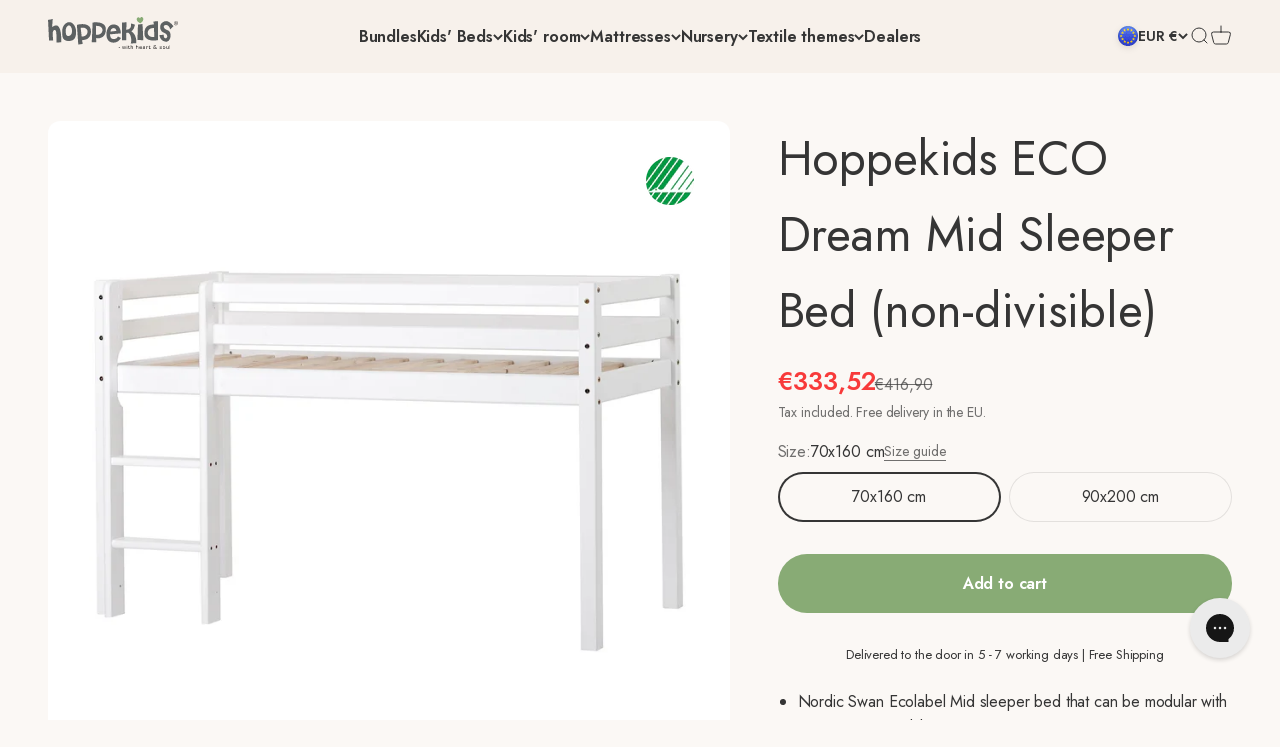

--- FILE ---
content_type: text/html; charset=utf-8
request_url: https://www.hoppekids.com/en-eu/products/eco-dream-halvhoej-2
body_size: 120087
content:
<!doctype html>

<html class="no-js" lang="en" dir="ltr">
  <head>

<script src="//www.hoppekids.com/cdn/shop/files/pandectes-rules.js?v=16996885534113636240"></script><meta charset="utf-8">
    <meta name="google-site-verification" content="zzw9TVhjSTmI_CJO22MsOFrQN9bLA3hU4OgVr8eACcw">
    <meta name="viewport" content="width=device-width, initial-scale=1.0, height=device-height, minimum-scale=1.0, maximum-scale=5.0">
    <meta name="theme-color" content="#f7f1eb">

    <title>Hoppekids ECO Dream Mid Sleeper Bed (non-divisible)</title><meta name="description" content="ECO Dream Mid Sleeper Bed in size 70x160 cm from Hoppekids is a small and practical bed. It fits into even the smallest children&#39;s rooms and provides extra floor space. At the same time, its height of 69 cm is really good because it is high enough that you have to climb into bed, but not so high that it can feel danger"><link rel="canonical" href="https://www.hoppekids.com/en-eu/products/eco-dream-halvhoej-2"><link rel="shortcut icon" href="//www.hoppekids.com/cdn/shop/files/heart_PNG.png?v=1692257491&width=96">
      <link rel="apple-touch-icon" href="//www.hoppekids.com/cdn/shop/files/heart_PNG.png?v=1692257491&width=180"><meta property="og:type" content="product">
  <meta property="og:title" content="Hoppekids ECO Dream Mid Sleeper Bed (non-divisible)">
  <meta property="product:price:amount" content="333,52">
  <meta property="product:price:currency" content="EUR"><meta property="og:image" content="http://www.hoppekids.com/cdn/shop/products/36-1001-32-07M_NON-DIVISIBLE.jpg?v=1747647211&width=2048">
  <meta property="og:image:secure_url" content="https://www.hoppekids.com/cdn/shop/products/36-1001-32-07M_NON-DIVISIBLE.jpg?v=1747647211&width=2048">
  <meta property="og:image:width" content="2500">
  <meta property="og:image:height" content="2500"><meta property="og:description" content="ECO Dream Mid Sleeper Bed in size 70x160 cm from Hoppekids is a small and practical bed. It fits into even the smallest children&#39;s rooms and provides extra floor space. At the same time, its height of 69 cm is really good because it is high enough that you have to climb into bed, but not so high that it can feel danger"><meta property="og:url" content="https://www.hoppekids.com/en-eu/products/eco-dream-halvhoej-2">
<meta property="og:site_name" content="Hoppekids"><meta name="twitter:card" content="summary"><meta name="twitter:title" content="Hoppekids ECO Dream Mid Sleeper Bed (non-divisible)">
  <meta name="twitter:description" content="ECO Dream Mid Sleeper Bed in size 70x160 cm from Hoppekids is a small and practical bed. It fits into even the smallest children&#39;s rooms and provides extra floor space. At the same time, its height of 69 cm is really good because it is high enough that you have to climb into bed, but not so high that it can feel dangerous.Under the bed, there is plenty of opportunity for storage or extra floor space. If you hang curtains in front of the bed, you can create the coziest hideout - decorate it with fairy lights, nice pictures, a mattress, pillows, and blankets.The bed is Swan-labeled. The Swan label is your guarantee that the product complies with all EU standards for children&#39;s furniture and has been tested accordingly. At the same time, the greatest possible consideration is given to"><meta name="twitter:image" content="https://www.hoppekids.com/cdn/shop/products/36-1001-32-07M_NON-DIVISIBLE.jpg?crop=center&height=1200&v=1747647211&width=1200">
  <meta name="twitter:image:alt" content="">
  <script type="application/ld+json">
  {
    "@context": "https://schema.org",
    "@type": "Product",
    "productID": 8715312333122,
    "offers": [{
          "@type": "Offer",
          "name": "70x160 cm",
          "availability":"https://schema.org/InStock",
          "price": 333.52,
          "priceCurrency": "EUR",
          "priceValidUntil": "2026-01-30","sku": "36-1001-32-07M","gtin": "5706558009360","url": "https://www.hoppekids.com/en-eu/products/eco-dream-halvhoej-2?variant=46826597712194"
        },
{
          "@type": "Offer",
          "name": "90x200 cm",
          "availability":"https://schema.org/InStock",
          "price": 395.12,
          "priceCurrency": "EUR",
          "priceValidUntil": "2026-01-30","sku": "36-1001-32-09A","gtin": "5706558005515","url": "https://www.hoppekids.com/en-eu/products/eco-dream-halvhoej-2?variant=46826597744962"
        }
],"brand": {
      "@type": "Brand",
      "name": "Hoppekids"
    },
    "name": "Hoppekids ECO Dream Mid Sleeper Bed (non-divisible)",
    "description": "ECO Dream Mid Sleeper Bed in size 70x160 cm from Hoppekids is a small and practical bed. It fits into even the smallest children's rooms and provides extra floor space. At the same time, its height of 69 cm is really good because it is high enough that you have to climb into bed, but not so high that it can feel dangerous.Under the bed, there is plenty of opportunity for storage or extra floor space. If you hang curtains in front of the bed, you can create the coziest hideout - decorate it with fairy lights, nice pictures, a mattress, pillows, and blankets.The bed is Swan-labeled. The Swan label is your guarantee that the product complies with all EU standards for children's furniture and has been tested accordingly. At the same time, the greatest possible consideration is given to the environment both when purchasing raw materials, during production itself, throughout the product's life, and when disposing of the product.The surface is treated with environmentally friendly, water-based lacquer, free of unnecessary chemicals and harmful substances.The small size of 70x160 cm makes the bed perfect for small rooms or for children who are not quite ready for an adult bed yet. There is still plenty of room to grow without the bed feeling big and unsafe.",
    "category": "Half high beds",
    "url": "https://www.hoppekids.com/en-eu/products/eco-dream-halvhoej-2",
    "sku": "36-1001-32-07M","gtin": "5706558009360","weight": {
        "@type": "QuantitativeValue",
        "unitCode": "kg",
        "value": 24.0
      },"image": {
      "@type": "ImageObject",
      "url": "https://www.hoppekids.com/cdn/shop/products/36-1001-32-07M_NON-DIVISIBLE.jpg?v=1747647211&width=1024",
      "image": "https://www.hoppekids.com/cdn/shop/products/36-1001-32-07M_NON-DIVISIBLE.jpg?v=1747647211&width=1024",
      "name": "",
      "width": "1024",
      "height": "1024"
    }
  }
  </script>



  <script type="application/ld+json">
  {
    "@context": "https://schema.org",
    "@type": "BreadcrumbList",
  "itemListElement": [{
      "@type": "ListItem",
      "position": 1,
      "name": "Homepage",
      "item": "https://www.hoppekids.com"
    },{
          "@type": "ListItem",
          "position": 2,
          "name": "Hoppekids ECO Dream Mid Sleeper Bed (non-divisible)",
          "item": "https://www.hoppekids.com/en-eu/products/eco-dream-halvhoej-2"
        }]
  }
  </script>

<style>
  :root {
    /**
     * ---------------------------------------------------------------------
     * SPACING VARIABLES
     *
     * We are using a spacing inspired from frameworks like Tailwind CSS.
     * ---------------------------------------------------------------------
     */
    --spacing-0-5: 0.125rem; /* 2px */
    --spacing-1: 0.25rem; /* 4px */
    --spacing-1-5: 0.375rem; /* 6px */
    --spacing-2: 0.5rem; /* 8px */
    --spacing-2-5: 0.625rem; /* 10px */
    --spacing-3: 0.75rem; /* 12px */
    --spacing-3-5: 0.875rem; /* 14px */
    --spacing-4: 1rem; /* 16px */
    --spacing-4-5: 1.125rem; /* 18px */
    --spacing-5: 1.25rem; /* 20px */
    --spacing-5-5: 1.375rem; /* 22px */
    --spacing-6: 1.5rem; /* 24px */
    --spacing-6-5: 1.625rem; /* 26px */
    --spacing-7: 1.75rem; /* 28px */
    --spacing-7-5: 1.875rem; /* 30px */
    --spacing-8: 2rem; /* 32px */
    --spacing-8-5: 2.125rem; /* 34px */
    --spacing-9: 2.25rem; /* 36px */
    --spacing-9-5: 2.375rem; /* 38px */
    --spacing-10: 2.5rem; /* 40px */
    --spacing-11: 2.75rem; /* 44px */
    --spacing-12: 3rem; /* 48px */
    --spacing-14: 3.5rem; /* 56px */
    --spacing-16: 4rem; /* 64px */
    --spacing-18: 4.5rem; /* 72px */
    --spacing-20: 5rem; /* 80px */
    --spacing-24: 6rem; /* 96px */
    --spacing-28: 7rem; /* 112px */
    --spacing-32: 8rem; /* 128px */
    --spacing-36: 9rem; /* 144px */
    --spacing-40: 10rem; /* 160px */
    --spacing-44: 11rem; /* 176px */
    --spacing-48: 12rem; /* 192px */
    --spacing-52: 13rem; /* 208px */
    --spacing-56: 14rem; /* 224px */
    --spacing-60: 15rem; /* 240px */
    --spacing-64: 16rem; /* 256px */
    --spacing-72: 18rem; /* 288px */
    --spacing-80: 20rem; /* 320px */
    --spacing-96: 24rem; /* 384px */

    /* Container */
    --container-max-width: 1800px;
    --container-narrow-max-width: 1550px;
    --container-gutter: var(--spacing-5);
    --section-outer-spacing-block: var(--spacing-12);
    --section-inner-max-spacing-block: var(--spacing-10);
    --section-inner-spacing-inline: var(--container-gutter);
    --section-stack-spacing-block: var(--spacing-8);

    /* Grid gutter */
    --grid-gutter: var(--spacing-5);

    /* Product list settings */
    --product-list-row-gap: var(--spacing-8);
    --product-list-column-gap: var(--grid-gutter);

    /* Form settings */
    --input-gap: var(--spacing-2);
    --input-height: 2.625rem;
    --input-padding-inline: var(--spacing-4);

    /* Other sizes */
    --sticky-area-height: calc(var(--sticky-announcement-bar-enabled, 0) * var(--announcement-bar-height, 0px) + var(--sticky-header-enabled, 0) * var(--header-height, 0px));

    /* RTL support */
    --transform-logical-flip: 1;
    --transform-origin-start: left;
    --transform-origin-end: right;

    /**
     * ---------------------------------------------------------------------
     * TYPOGRAPHY
     * ---------------------------------------------------------------------
     */

    /* Font properties */
    --heading-font-family: 'DM Serif Display', serif;
    --heading-font-weight: 700;
    --heading-font-style: normal;
    --heading-text-transform: normal;
    --heading-letter-spacing: 0.0em;
    --text-font-family: Jost, sans-serif;
    --text-font-weight: 400;
    --text-font-style: normal;
    --text-letter-spacing: -0.01em;

    /* Font sizes */
    --text-h0: 2.5rem;
    --text-h1: 1.75rem;
    --text-h2: 1.5rem;
    --text-h3: 1.375rem;
    --text-h4: 1.125rem;
    --text-h5: 1.125rem;
    --text-h6: 1rem;
    --text-xs: 0.6875rem;
    --text-sm: 0.75rem;
    --text-base: 0.875rem;
    --text-lg: 1.125rem;

    /**
     * ---------------------------------------------------------------------
     * COLORS
     * ---------------------------------------------------------------------
     */

    /* Color settings */--accent: 136 171 117;
    --text-primary: 53 53 53;
    --background-primary: 251 248 245;
    --dialog-background: 251 248 245;
    --border-color: var(--text-color, var(--text-primary)) / 0.12;

    /* Button colors */
    --button-background-primary: 136 171 117;
    --button-text-primary: 255 255 255;
    --button-background-secondary: 255 255 255;
    --button-text-secondary: 26 26 26;

    /* Status colors */
    --success-background: 224 244 232;
    --success-text: 0 163 65;
    --warning-background: 255 246 233;
    --warning-text: 255 183 74;
    --error-background: 254 231 231;
    --error-text: 248 58 58;

    /* Product colors */
    --on-sale-text: 248 58 58;
    --on-sale-badge-background: 248 58 58;
    --on-sale-badge-text: 255 255 255;
    --sold-out-badge-background: 0 0 0;
    --sold-out-badge-text: 255 255 255;
    --primary-badge-background: 128 60 238;
    --primary-badge-text: 255 255 255;
    --star-color: 255 183 74;
    --product-card-background: 0 0 0;
    --product-card-text: 26 26 26;

    /* Header colors */
    --header-background: 247 241 235;
    --header-text: 53 53 53;

    /* Footer colors */
    --footer-background: 35 51 23;
    --footer-text: 255 255 255;

    /* Rounded variables (used for border radius) */
    --rounded-xs: 0.25rem;
    --rounded-sm: 0.375rem;
    --rounded: 0.75rem;
    --rounded-lg: 1.5rem;
    --rounded-full: 9999px;

    --rounded-button: 3.75rem;
    --rounded-input: 0.5rem;

    /* Box shadow */
    --shadow-sm: 0 2px 8px rgb(var(--text-primary) / 0.1);
    --shadow: 0 5px 15px rgb(var(--text-primary) / 0.1);
    --shadow-md: 0 5px 30px rgb(var(--text-primary) / 0.1);
    --shadow-block: 0px 18px 50px rgb(var(--text-primary) / 0.1);

    /**
     * ---------------------------------------------------------------------
     * OTHER
     * ---------------------------------------------------------------------
     */

    --cursor-close-svg-url: url(//www.hoppekids.com/cdn/shop/t/8/assets/cursor-close.svg?v=147174565022153725511702026801);
    --cursor-zoom-in-svg-url: url(//www.hoppekids.com/cdn/shop/t/8/assets/cursor-zoom-in.svg?v=154953035094101115921702026801);
    --cursor-zoom-out-svg-url: url(//www.hoppekids.com/cdn/shop/t/8/assets/cursor-zoom-out.svg?v=16155520337305705181702026801);
    --checkmark-svg-url: url(//www.hoppekids.com/cdn/shop/t/8/assets/checkmark.svg?v=77552481021870063511702026801);
  }

  [dir="rtl"]:root {
    /* RTL support */
    --transform-logical-flip: -1;
    --transform-origin-start: right;
    --transform-origin-end: left;
  }

  @media screen and (min-width: 700px) {
    :root {
      /* Typography (font size) */
      --text-h0: 3.25rem;
      --text-h1: 2.25rem;
      --text-h2: 1.75rem;
      --text-h3: 1.625rem;
      --text-h4: 1.25rem;
      --text-h5: 1.25rem;
      --text-h6: 1.125rem;

      --text-xs: 0.75rem;
      --text-sm: 0.875rem;
      --text-base: 1.0rem;
      --text-lg: 1.25rem;

      /* Spacing */
      --container-gutter: 2rem;
      --section-outer-spacing-block: var(--spacing-16);
      --section-inner-max-spacing-block: var(--spacing-12);
      --section-inner-spacing-inline: var(--spacing-12);
      --section-stack-spacing-block: var(--spacing-12);

      /* Grid gutter */
      --grid-gutter: var(--spacing-6);

      /* Product list settings */
      --product-list-row-gap: var(--spacing-12);

      /* Form settings */
      --input-gap: 1rem;
      --input-height: 3.125rem;
      --input-padding-inline: var(--spacing-5);
    }
  }

  @media screen and (min-width: 1000px) {
    :root {
      /* Spacing settings */
      --container-gutter: var(--spacing-12);
      --section-outer-spacing-block: var(--spacing-18);
      --section-inner-max-spacing-block: var(--spacing-16);
      --section-inner-spacing-inline: var(--spacing-16);
      --section-stack-spacing-block: var(--spacing-12);
    }
  }

  @media screen and (min-width: 1150px) {
    :root {
      /* Spacing settings */
      --container-gutter: var(--spacing-12);
      --section-outer-spacing-block: var(--spacing-20);
      --section-inner-max-spacing-block: var(--spacing-16);
      --section-inner-spacing-inline: var(--spacing-16);
      --section-stack-spacing-block: var(--spacing-12);
    }
  }

  @media screen and (min-width: 1400px) {
    :root {
      /* Typography (font size) */
      --text-h0: 4rem;
      --text-h1: 3rem;
      --text-h2: 2.5rem;
      --text-h3: 1.75rem;
      --text-h4: 1.5rem;
      --text-h5: 1.25rem;
      --text-h6: 1.25rem;

      --section-outer-spacing-block: var(--spacing-24);
      --section-inner-max-spacing-block: var(--spacing-18);
      --section-inner-spacing-inline: var(--spacing-18);
    }
  }

  @media screen and (min-width: 1600px) {
    :root {
      --section-outer-spacing-block: var(--spacing-24);
      --section-inner-max-spacing-block: var(--spacing-20);
      --section-inner-spacing-inline: var(--spacing-20);
    }
  }

  /**
   * ---------------------------------------------------------------------
   * LIQUID DEPENDANT CSS
   *
   * Our main CSS is Liquid free, but some very specific features depend on
   * theme settings, so we have them here
   * ---------------------------------------------------------------------
   */@media screen and (pointer: fine) {
        .button:not([disabled]):hover, .btn:not([disabled]):hover, .shopify-payment-button__button--unbranded:not([disabled]):hover {
          --button-background-opacity: 0.85;
        }

        .button--subdued:not([disabled]):hover {
          --button-background: var(--text-color) / .05 !important;
        }
      }</style>
<script>
  document.documentElement.classList.replace('no-js', 'js');

  // This allows to expose several variables to the global scope, to be used in scripts
  window.themeVariables = {
    settings: {
      showPageTransition: false,
      headingApparition: "none",
      pageType: "product",
      moneyFormat: "€{{amount_with_comma_separator}}",
      moneyWithCurrencyFormat: "€{{amount_with_comma_separator}} EUR",
      currencyCodeEnabled: false,
      cartType: "drawer",
      showDiscount: false,
      discountMode: "saving"
    },

    strings: {
      accessibilityClose: "Close",
      accessibilityNext: "Next",
      accessibilityPrevious: "Previous",
      addToCartButton: "Add to cart",
      soldOutButton: "Sold out",
      preOrderButton: "Pre-order",
      unavailableButton: "Unavailable",
      closeGallery: "Close gallery",
      zoomGallery: "Zoom",
      errorGallery: "Image cannot be loaded",
      soldOutBadge: "Sold out",
      discountBadge: "Save @@",
      sku: "SKU:",
      searchNoResults: "No results could be found.",
      addOrderNote: "Add order note",
      editOrderNote: "Edit order note",
      shippingEstimatorNoResults: "Sorry, we do not ship to your address.",
      shippingEstimatorOneResult: "There is one shipping rate for your address:",
      shippingEstimatorMultipleResults: "There are several shipping rates for your address:",
      shippingEstimatorError: "One or more error occurred while retrieving shipping rates:"
    },

    breakpoints: {
      'sm': 'screen and (min-width: 700px)',
      'md': 'screen and (min-width: 1000px)',
      'lg': 'screen and (min-width: 1150px)',
      'xl': 'screen and (min-width: 1400px)',

      'sm-max': 'screen and (max-width: 699px)',
      'md-max': 'screen and (max-width: 999px)',
      'lg-max': 'screen and (max-width: 1149px)',
      'xl-max': 'screen and (max-width: 1399px)'
    }
  };// For detecting native share
  document.documentElement.classList.add(`native-share--${navigator.share ? 'enabled' : 'disabled'}`);// We save the product ID in local storage to be eventually used for recently viewed section
    try {
      const recentlyViewedProducts = new Set(JSON.parse(localStorage.getItem('theme:recently-viewed-products') || '[]'));

      recentlyViewedProducts.delete(8715312333122); // Delete first to re-move the product
      recentlyViewedProducts.add(8715312333122);

      localStorage.setItem('theme:recently-viewed-products', JSON.stringify(Array.from(recentlyViewedProducts.values()).reverse()));
    } catch (e) {
      // Safari in private mode does not allow setting item, we silently fail
    }</script><script type="module" src="//www.hoppekids.com/cdn/shop/t/8/assets/vendor.min.js?v=121921991170621470881702026801" defer></script>
    <script type="module" src="//www.hoppekids.com/cdn/shop/t/8/assets/theme.js?v=116359008454386848311724242354" defer></script>
    <script type="module" src="//www.hoppekids.com/cdn/shop/t/8/assets/sections.js?v=184289481793546461651724242361" defer></script>
    <script type="module" src="//www.hoppekids.com/cdn/shop/t/8/assets/custom.js?v=116832740089130824081702026801" defer></script>

    <script>window.performance && window.performance.mark && window.performance.mark('shopify.content_for_header.start');</script><meta name="google-site-verification" content="zzw9TVhjSTmI_CJO22MsOFrQN9bLA3hU4OgVr8eACcw">
<meta id="shopify-digital-wallet" name="shopify-digital-wallet" content="/76361040194/digital_wallets/dialog">
<meta name="shopify-checkout-api-token" content="638be5ab77ce92fae7c681f896e11cb6">
<link rel="alternate" hreflang="x-default" href="https://www.hoppekids.com/products/eco-dream-halvhoej-2">
<link rel="alternate" hreflang="da" href="https://www.hoppekids.com/products/eco-dream-halvhoej-2">
<link rel="alternate" hreflang="en-BG" href="https://www.hoppekids.com/en-eu/products/eco-dream-halvhoej-2">
<link rel="alternate" hreflang="en-HR" href="https://www.hoppekids.com/en-eu/products/eco-dream-halvhoej-2">
<link rel="alternate" hreflang="en-CY" href="https://www.hoppekids.com/en-eu/products/eco-dream-halvhoej-2">
<link rel="alternate" hreflang="en-EE" href="https://www.hoppekids.com/en-eu/products/eco-dream-halvhoej-2">
<link rel="alternate" hreflang="en-FO" href="https://www.hoppekids.com/en-eu/products/eco-dream-halvhoej-2">
<link rel="alternate" hreflang="en-FI" href="https://www.hoppekids.com/en-eu/products/eco-dream-halvhoej-2">
<link rel="alternate" hreflang="en-GR" href="https://www.hoppekids.com/en-eu/products/eco-dream-halvhoej-2">
<link rel="alternate" hreflang="en-GL" href="https://www.hoppekids.com/en-eu/products/eco-dream-halvhoej-2">
<link rel="alternate" hreflang="en-LI" href="https://www.hoppekids.com/en-eu/products/eco-dream-halvhoej-2">
<link rel="alternate" hreflang="en-LT" href="https://www.hoppekids.com/en-eu/products/eco-dream-halvhoej-2">
<link rel="alternate" hreflang="en-MT" href="https://www.hoppekids.com/en-eu/products/eco-dream-halvhoej-2">
<link rel="alternate" hreflang="en-RS" href="https://www.hoppekids.com/en-eu/products/eco-dream-halvhoej-2">
<link rel="alternate" hreflang="en-SK" href="https://www.hoppekids.com/en-eu/products/eco-dream-halvhoej-2">
<link rel="alternate" hreflang="en-SI" href="https://www.hoppekids.com/en-eu/products/eco-dream-halvhoej-2">
<link rel="alternate" hreflang="en-TR" href="https://www.hoppekids.com/en-eu/products/eco-dream-halvhoej-2">
<link rel="alternate" hreflang="en-UA" href="https://www.hoppekids.com/en-eu/products/eco-dream-halvhoej-2">
<link rel="alternate" hreflang="en-IE" href="https://www.hoppekids.com/en-eu/products/eco-dream-halvhoej-2">
<link rel="alternate" hreflang="en-LV" href="https://www.hoppekids.com/en-eu/products/eco-dream-halvhoej-2">
<link rel="alternate" hreflang="en-LU" href="https://www.hoppekids.com/en-eu/products/eco-dream-halvhoej-2">
<link rel="alternate" hreflang="en-RO" href="https://www.hoppekids.com/en-eu/products/eco-dream-halvhoej-2">
<link rel="alternate" hreflang="en-SM" href="https://www.hoppekids.com/en-eu/products/eco-dream-halvhoej-2">
<link rel="alternate" hreflang="en-VA" href="https://www.hoppekids.com/en-eu/products/eco-dream-halvhoej-2">
<link rel="alternate" hreflang="sv-SE" href="https://www.hoppekids.com/sv-se/products/eco-dream-halvhoej-2">
<link rel="alternate" hreflang="es-ES" href="https://www.hoppekids.com/es-es/products/eco-dream-halvhoej-2">
<link rel="alternate" hreflang="it-IT" href="https://www.hoppekids.com/it-it/products/eco-dream-halvhoej-2">
<link rel="alternate" hreflang="fr-FR" href="https://www.hoppekids.com/fr-fr/products/eco-dream-halvhoej-2">
<link rel="alternate" hreflang="fr-BE" href="https://www.hoppekids.com/fr-fr/products/eco-dream-halvhoej-2">
<link rel="alternate" hreflang="fr-MC" href="https://www.hoppekids.com/fr-fr/products/eco-dream-halvhoej-2">
<link rel="alternate" hreflang="nl-NL" href="https://www.hoppekids.com/nl-nl/products/eco-dream-halvhoej-2">
<link rel="alternate" hreflang="de-DE" href="https://www.hoppekids.com/de-de/products/eco-dream-halvhoej-2">
<link rel="alternate" hreflang="de-AT" href="https://www.hoppekids.com/de-de/products/eco-dream-halvhoej-2">
<link rel="alternate" hreflang="en-GB" href="https://www.hoppekids.com/en-gb/products/eco-dream-halvhoej-2">
<link rel="alternate" hreflang="de-CH" href="https://www.hoppekids.com/de-ch/products/eco-dream-halvhoej-2">
<link rel="alternate" hreflang="fr-CH" href="https://www.hoppekids.com/fr-ch/products/eco-dream-halvhoej-2">
<link rel="alternate" hreflang="en-IS" href="https://www.hoppekids.com/en-is/products/eco-dream-halvhoej-2">
<link rel="alternate" hreflang="no-NO" href="https://www.hoppekids.com/no-no/products/eco-dream-halvhoej-2">
<link rel="alternate" hreflang="pl-PL" href="https://www.hoppekids.com/pl-pl/products/hoppekids-eco-dream-polwysokie-lozko-niepodzielne">
<link rel="alternate" hreflang="pt-PT" href="https://www.hoppekids.com/pt-pt/products/hoppekids-eco-dream-cama-meia-altura-nao-divisivel">
<link rel="alternate" hreflang="cs-CZ" href="https://www.hoppekids.com/cs-cz/products/eco-dream-halvhoej-2">
<link rel="alternate" hreflang="hu-HU" href="https://www.hoppekids.com/hu-hu/products/hoppekids-eco-dream-felmagas-agy-nem-oszthato">
<link rel="alternate" type="application/json+oembed" href="https://www.hoppekids.com/en-eu/products/eco-dream-halvhoej-2.oembed">
<script async="async" src="/checkouts/internal/preloads.js?locale=en-BG"></script>
<link rel="preconnect" href="https://shop.app" crossorigin="anonymous">
<script async="async" src="https://shop.app/checkouts/internal/preloads.js?locale=en-BG&shop_id=76361040194" crossorigin="anonymous"></script>
<script id="apple-pay-shop-capabilities" type="application/json">{"shopId":76361040194,"countryCode":"LV","currencyCode":"EUR","merchantCapabilities":["supports3DS"],"merchantId":"gid:\/\/shopify\/Shop\/76361040194","merchantName":"Hoppekids","requiredBillingContactFields":["postalAddress","email","phone"],"requiredShippingContactFields":["postalAddress","email","phone"],"shippingType":"shipping","supportedNetworks":["visa","masterCard","amex"],"total":{"type":"pending","label":"Hoppekids","amount":"1.00"},"shopifyPaymentsEnabled":true,"supportsSubscriptions":true}</script>
<script id="shopify-features" type="application/json">{"accessToken":"638be5ab77ce92fae7c681f896e11cb6","betas":["rich-media-storefront-analytics"],"domain":"www.hoppekids.com","predictiveSearch":true,"shopId":76361040194,"locale":"en"}</script>
<script>var Shopify = Shopify || {};
Shopify.shop = "hoppekids-sia.myshopify.com";
Shopify.locale = "en";
Shopify.currency = {"active":"EUR","rate":"1.0"};
Shopify.country = "BG";
Shopify.theme = {"name":"[LIVE]  [20-12-2023] Produktside Overhaul","id":163555017026,"schema_name":"Impact","schema_version":"4.3.2","theme_store_id":1190,"role":"main"};
Shopify.theme.handle = "null";
Shopify.theme.style = {"id":null,"handle":null};
Shopify.cdnHost = "www.hoppekids.com/cdn";
Shopify.routes = Shopify.routes || {};
Shopify.routes.root = "/en-eu/";</script>
<script type="module">!function(o){(o.Shopify=o.Shopify||{}).modules=!0}(window);</script>
<script>!function(o){function n(){var o=[];function n(){o.push(Array.prototype.slice.apply(arguments))}return n.q=o,n}var t=o.Shopify=o.Shopify||{};t.loadFeatures=n(),t.autoloadFeatures=n()}(window);</script>
<script>
  window.ShopifyPay = window.ShopifyPay || {};
  window.ShopifyPay.apiHost = "shop.app\/pay";
  window.ShopifyPay.redirectState = null;
</script>
<script id="shop-js-analytics" type="application/json">{"pageType":"product"}</script>
<script defer="defer" async type="module" src="//www.hoppekids.com/cdn/shopifycloud/shop-js/modules/v2/client.init-shop-cart-sync_BdyHc3Nr.en.esm.js"></script>
<script defer="defer" async type="module" src="//www.hoppekids.com/cdn/shopifycloud/shop-js/modules/v2/chunk.common_Daul8nwZ.esm.js"></script>
<script type="module">
  await import("//www.hoppekids.com/cdn/shopifycloud/shop-js/modules/v2/client.init-shop-cart-sync_BdyHc3Nr.en.esm.js");
await import("//www.hoppekids.com/cdn/shopifycloud/shop-js/modules/v2/chunk.common_Daul8nwZ.esm.js");

  window.Shopify.SignInWithShop?.initShopCartSync?.({"fedCMEnabled":true,"windoidEnabled":true});

</script>
<script>
  window.Shopify = window.Shopify || {};
  if (!window.Shopify.featureAssets) window.Shopify.featureAssets = {};
  window.Shopify.featureAssets['shop-js'] = {"shop-cart-sync":["modules/v2/client.shop-cart-sync_QYOiDySF.en.esm.js","modules/v2/chunk.common_Daul8nwZ.esm.js"],"init-fed-cm":["modules/v2/client.init-fed-cm_DchLp9rc.en.esm.js","modules/v2/chunk.common_Daul8nwZ.esm.js"],"shop-button":["modules/v2/client.shop-button_OV7bAJc5.en.esm.js","modules/v2/chunk.common_Daul8nwZ.esm.js"],"init-windoid":["modules/v2/client.init-windoid_DwxFKQ8e.en.esm.js","modules/v2/chunk.common_Daul8nwZ.esm.js"],"shop-cash-offers":["modules/v2/client.shop-cash-offers_DWtL6Bq3.en.esm.js","modules/v2/chunk.common_Daul8nwZ.esm.js","modules/v2/chunk.modal_CQq8HTM6.esm.js"],"shop-toast-manager":["modules/v2/client.shop-toast-manager_CX9r1SjA.en.esm.js","modules/v2/chunk.common_Daul8nwZ.esm.js"],"init-shop-email-lookup-coordinator":["modules/v2/client.init-shop-email-lookup-coordinator_UhKnw74l.en.esm.js","modules/v2/chunk.common_Daul8nwZ.esm.js"],"pay-button":["modules/v2/client.pay-button_DzxNnLDY.en.esm.js","modules/v2/chunk.common_Daul8nwZ.esm.js"],"avatar":["modules/v2/client.avatar_BTnouDA3.en.esm.js"],"init-shop-cart-sync":["modules/v2/client.init-shop-cart-sync_BdyHc3Nr.en.esm.js","modules/v2/chunk.common_Daul8nwZ.esm.js"],"shop-login-button":["modules/v2/client.shop-login-button_D8B466_1.en.esm.js","modules/v2/chunk.common_Daul8nwZ.esm.js","modules/v2/chunk.modal_CQq8HTM6.esm.js"],"init-customer-accounts-sign-up":["modules/v2/client.init-customer-accounts-sign-up_C8fpPm4i.en.esm.js","modules/v2/client.shop-login-button_D8B466_1.en.esm.js","modules/v2/chunk.common_Daul8nwZ.esm.js","modules/v2/chunk.modal_CQq8HTM6.esm.js"],"init-shop-for-new-customer-accounts":["modules/v2/client.init-shop-for-new-customer-accounts_CVTO0Ztu.en.esm.js","modules/v2/client.shop-login-button_D8B466_1.en.esm.js","modules/v2/chunk.common_Daul8nwZ.esm.js","modules/v2/chunk.modal_CQq8HTM6.esm.js"],"init-customer-accounts":["modules/v2/client.init-customer-accounts_dRgKMfrE.en.esm.js","modules/v2/client.shop-login-button_D8B466_1.en.esm.js","modules/v2/chunk.common_Daul8nwZ.esm.js","modules/v2/chunk.modal_CQq8HTM6.esm.js"],"shop-follow-button":["modules/v2/client.shop-follow-button_CkZpjEct.en.esm.js","modules/v2/chunk.common_Daul8nwZ.esm.js","modules/v2/chunk.modal_CQq8HTM6.esm.js"],"lead-capture":["modules/v2/client.lead-capture_BntHBhfp.en.esm.js","modules/v2/chunk.common_Daul8nwZ.esm.js","modules/v2/chunk.modal_CQq8HTM6.esm.js"],"checkout-modal":["modules/v2/client.checkout-modal_CfxcYbTm.en.esm.js","modules/v2/chunk.common_Daul8nwZ.esm.js","modules/v2/chunk.modal_CQq8HTM6.esm.js"],"shop-login":["modules/v2/client.shop-login_Da4GZ2H6.en.esm.js","modules/v2/chunk.common_Daul8nwZ.esm.js","modules/v2/chunk.modal_CQq8HTM6.esm.js"],"payment-terms":["modules/v2/client.payment-terms_MV4M3zvL.en.esm.js","modules/v2/chunk.common_Daul8nwZ.esm.js","modules/v2/chunk.modal_CQq8HTM6.esm.js"]};
</script>
<script>(function() {
  var isLoaded = false;
  function asyncLoad() {
    if (isLoaded) return;
    isLoaded = true;
    var urls = ["https:\/\/cdn1.profitmetrics.io\/833190206E53110A\/shopify-bundle.js?shop=hoppekids-sia.myshopify.com","https:\/\/static.klaviyo.com\/onsite\/js\/klaviyo.js?company_id=X22Y2z\u0026shop=hoppekids-sia.myshopify.com","https:\/\/loox.io\/widget\/vK0T2EMufN\/loox.1695894696140.js?shop=hoppekids-sia.myshopify.com"];
    for (var i = 0; i < urls.length; i++) {
      var s = document.createElement('script');
      s.type = 'text/javascript';
      s.async = true;
      s.src = urls[i];
      var x = document.getElementsByTagName('script')[0];
      x.parentNode.insertBefore(s, x);
    }
  };
  if(window.attachEvent) {
    window.attachEvent('onload', asyncLoad);
  } else {
    window.addEventListener('load', asyncLoad, false);
  }
})();</script>
<script id="__st">var __st={"a":76361040194,"offset":3600,"reqid":"80588c63-d852-4713-9641-58ec9e703037-1768944731","pageurl":"www.hoppekids.com\/en-eu\/products\/eco-dream-halvhoej-2","u":"0b49df2c176b","p":"product","rtyp":"product","rid":8715312333122};</script>
<script>window.ShopifyPaypalV4VisibilityTracking = true;</script>
<script id="captcha-bootstrap">!function(){'use strict';const t='contact',e='account',n='new_comment',o=[[t,t],['blogs',n],['comments',n],[t,'customer']],c=[[e,'customer_login'],[e,'guest_login'],[e,'recover_customer_password'],[e,'create_customer']],r=t=>t.map((([t,e])=>`form[action*='/${t}']:not([data-nocaptcha='true']) input[name='form_type'][value='${e}']`)).join(','),a=t=>()=>t?[...document.querySelectorAll(t)].map((t=>t.form)):[];function s(){const t=[...o],e=r(t);return a(e)}const i='password',u='form_key',d=['recaptcha-v3-token','g-recaptcha-response','h-captcha-response',i],f=()=>{try{return window.sessionStorage}catch{return}},m='__shopify_v',_=t=>t.elements[u];function p(t,e,n=!1){try{const o=window.sessionStorage,c=JSON.parse(o.getItem(e)),{data:r}=function(t){const{data:e,action:n}=t;return t[m]||n?{data:e,action:n}:{data:t,action:n}}(c);for(const[e,n]of Object.entries(r))t.elements[e]&&(t.elements[e].value=n);n&&o.removeItem(e)}catch(o){console.error('form repopulation failed',{error:o})}}const l='form_type',E='cptcha';function T(t){t.dataset[E]=!0}const w=window,h=w.document,L='Shopify',v='ce_forms',y='captcha';let A=!1;((t,e)=>{const n=(g='f06e6c50-85a8-45c8-87d0-21a2b65856fe',I='https://cdn.shopify.com/shopifycloud/storefront-forms-hcaptcha/ce_storefront_forms_captcha_hcaptcha.v1.5.2.iife.js',D={infoText:'Protected by hCaptcha',privacyText:'Privacy',termsText:'Terms'},(t,e,n)=>{const o=w[L][v],c=o.bindForm;if(c)return c(t,g,e,D).then(n);var r;o.q.push([[t,g,e,D],n]),r=I,A||(h.body.append(Object.assign(h.createElement('script'),{id:'captcha-provider',async:!0,src:r})),A=!0)});var g,I,D;w[L]=w[L]||{},w[L][v]=w[L][v]||{},w[L][v].q=[],w[L][y]=w[L][y]||{},w[L][y].protect=function(t,e){n(t,void 0,e),T(t)},Object.freeze(w[L][y]),function(t,e,n,w,h,L){const[v,y,A,g]=function(t,e,n){const i=e?o:[],u=t?c:[],d=[...i,...u],f=r(d),m=r(i),_=r(d.filter((([t,e])=>n.includes(e))));return[a(f),a(m),a(_),s()]}(w,h,L),I=t=>{const e=t.target;return e instanceof HTMLFormElement?e:e&&e.form},D=t=>v().includes(t);t.addEventListener('submit',(t=>{const e=I(t);if(!e)return;const n=D(e)&&!e.dataset.hcaptchaBound&&!e.dataset.recaptchaBound,o=_(e),c=g().includes(e)&&(!o||!o.value);(n||c)&&t.preventDefault(),c&&!n&&(function(t){try{if(!f())return;!function(t){const e=f();if(!e)return;const n=_(t);if(!n)return;const o=n.value;o&&e.removeItem(o)}(t);const e=Array.from(Array(32),(()=>Math.random().toString(36)[2])).join('');!function(t,e){_(t)||t.append(Object.assign(document.createElement('input'),{type:'hidden',name:u})),t.elements[u].value=e}(t,e),function(t,e){const n=f();if(!n)return;const o=[...t.querySelectorAll(`input[type='${i}']`)].map((({name:t})=>t)),c=[...d,...o],r={};for(const[a,s]of new FormData(t).entries())c.includes(a)||(r[a]=s);n.setItem(e,JSON.stringify({[m]:1,action:t.action,data:r}))}(t,e)}catch(e){console.error('failed to persist form',e)}}(e),e.submit())}));const S=(t,e)=>{t&&!t.dataset[E]&&(n(t,e.some((e=>e===t))),T(t))};for(const o of['focusin','change'])t.addEventListener(o,(t=>{const e=I(t);D(e)&&S(e,y())}));const B=e.get('form_key'),M=e.get(l),P=B&&M;t.addEventListener('DOMContentLoaded',(()=>{const t=y();if(P)for(const e of t)e.elements[l].value===M&&p(e,B);[...new Set([...A(),...v().filter((t=>'true'===t.dataset.shopifyCaptcha))])].forEach((e=>S(e,t)))}))}(h,new URLSearchParams(w.location.search),n,t,e,['guest_login'])})(!0,!0)}();</script>
<script integrity="sha256-4kQ18oKyAcykRKYeNunJcIwy7WH5gtpwJnB7kiuLZ1E=" data-source-attribution="shopify.loadfeatures" defer="defer" src="//www.hoppekids.com/cdn/shopifycloud/storefront/assets/storefront/load_feature-a0a9edcb.js" crossorigin="anonymous"></script>
<script crossorigin="anonymous" defer="defer" src="//www.hoppekids.com/cdn/shopifycloud/storefront/assets/shopify_pay/storefront-65b4c6d7.js?v=20250812"></script>
<script data-source-attribution="shopify.dynamic_checkout.dynamic.init">var Shopify=Shopify||{};Shopify.PaymentButton=Shopify.PaymentButton||{isStorefrontPortableWallets:!0,init:function(){window.Shopify.PaymentButton.init=function(){};var t=document.createElement("script");t.src="https://www.hoppekids.com/cdn/shopifycloud/portable-wallets/latest/portable-wallets.en.js",t.type="module",document.head.appendChild(t)}};
</script>
<script data-source-attribution="shopify.dynamic_checkout.buyer_consent">
  function portableWalletsHideBuyerConsent(e){var t=document.getElementById("shopify-buyer-consent"),n=document.getElementById("shopify-subscription-policy-button");t&&n&&(t.classList.add("hidden"),t.setAttribute("aria-hidden","true"),n.removeEventListener("click",e))}function portableWalletsShowBuyerConsent(e){var t=document.getElementById("shopify-buyer-consent"),n=document.getElementById("shopify-subscription-policy-button");t&&n&&(t.classList.remove("hidden"),t.removeAttribute("aria-hidden"),n.addEventListener("click",e))}window.Shopify?.PaymentButton&&(window.Shopify.PaymentButton.hideBuyerConsent=portableWalletsHideBuyerConsent,window.Shopify.PaymentButton.showBuyerConsent=portableWalletsShowBuyerConsent);
</script>
<script data-source-attribution="shopify.dynamic_checkout.cart.bootstrap">document.addEventListener("DOMContentLoaded",(function(){function t(){return document.querySelector("shopify-accelerated-checkout-cart, shopify-accelerated-checkout")}if(t())Shopify.PaymentButton.init();else{new MutationObserver((function(e,n){t()&&(Shopify.PaymentButton.init(),n.disconnect())})).observe(document.body,{childList:!0,subtree:!0})}}));
</script>
<link id="shopify-accelerated-checkout-styles" rel="stylesheet" media="screen" href="https://www.hoppekids.com/cdn/shopifycloud/portable-wallets/latest/accelerated-checkout-backwards-compat.css" crossorigin="anonymous">
<style id="shopify-accelerated-checkout-cart">
        #shopify-buyer-consent {
  margin-top: 1em;
  display: inline-block;
  width: 100%;
}

#shopify-buyer-consent.hidden {
  display: none;
}

#shopify-subscription-policy-button {
  background: none;
  border: none;
  padding: 0;
  text-decoration: underline;
  font-size: inherit;
  cursor: pointer;
}

#shopify-subscription-policy-button::before {
  box-shadow: none;
}

      </style>

<script>window.performance && window.performance.mark && window.performance.mark('shopify.content_for_header.end');</script>

    <link rel="preload" href="https://fonts.googleapis.com/css2?family=DM+Serif+Display&family=Jost:ital,wght@0,400;0,600;1,400;1,700&display=swap" as="style" onload="this.onload=null;this.rel='stylesheet'">
    <noscript>
      <link rel="stylesheet" href="https://fonts.googleapis.com/css2?family=DM+Serif+Display&family=Jost:ital,wght@0,400;0,600;1,400;1,700&display=swap">
    </noscript><link href="//www.hoppekids.com/cdn/shop/t/8/assets/theme.css?v=158560734624835165471760348621" rel="stylesheet" type="text/css" media="all" /><link href="//www.hoppekids.com/cdn/shop/t/8/assets/utils.css?v=127898651895948887071702026801" rel="stylesheet" type="text/css" media="all" /><link href="//www.hoppekids.com/cdn/shop/t/8/assets/custom.css?v=38135492246784340661724242350" rel="stylesheet" type="text/css" media="all" /><script>var loox_global_hash = '1768837214233';</script><style>.loox-reviews-default { max-width: 1200px; margin: 0 auto; }.loox-rating .loox-icon { color:#88AB75; }
:root { --lxs-rating-icon-color: #88AB75; }</style><svg xmlns="http://www.w3.org/2000/svg" style="display: none" id="loox-rating-icon-svg-store">
	<defs>
		<clipPath id="looxicons-rating-icon-fill_heart-1-fill__a">
			<path d="M0 0h24v24H0z" />
		</clipPath>

		<clipPath id="looxicons-rating-icon-line_heart-1-line__a">
			<path d="M0 0h24v24H0z" />
		</clipPath>
	</defs>
	<symbol id="looxicons-rating-icon-fill" viewBox="0 0 24 24" fill="currentcolor">
		<g clip-path="url(#heart-1-fill__a)">
			<path
				d="M17.4.9c3.646 0 6.6 3 6.6 7.2 0 8.4-9 13.2-12 15-3-1.8-12-6.6-12-15C0 3.9 3 .9 6.6.9c2.232 0 4.2 1.2 5.4 2.4C13.2 2.1 15.168.9 17.4.9Z"
			/>
		</g>
	</symbol>
	<symbol id="looxicons-rating-icon-line" viewBox="0 0 24 24" fill="currentcolor">
		<g clip-path="url(#heart-1-line__a)">
			<path
				d="M17.4.9c3.646 0 6.6 3 6.6 7.2 0 8.4-9 13.2-12 15-3-1.8-12-6.6-12-15C0 3.9 3 .9 6.6.9c2.232 0 4.2 1.2 5.4 2.4C13.2 2.1 15.168.9 17.4.9Zm-4.28 18.725a32.344 32.344 0 0 0 2.905-2.041C19.602 14.74 21.6 11.632 21.6 8.1c0-2.832-1.844-4.8-4.2-4.8-1.291 0-2.688.684-3.703 1.697L12 6.694l-1.697-1.697C9.288 3.984 7.891 3.3 6.6 3.3c-2.328 0-4.2 1.987-4.2 4.8 0 3.533 2 6.64 5.574 9.484a32.29 32.29 0 0 0 2.905 2.04c.359.226.714.444 1.121.686.407-.242.762-.46 1.12-.685Z"
			/>
		</g>
	</symbol>
	<defs>
		<style>
			.lx-icon-fill {
				--lx-fill-width: calc(100% - var(--lx-rating-percent, 0%));
				clip-path: inset(0 var(--lx-fill-width, 0) 0 0);
			}
			.lx-icon-line {
				clip-path: inset(0 0 0 var(--lx-rating-percent, 0%));
			}
			[data-lx-fill='empty'] {
				--lx-rating-percent: 0%;
			}
			[data-lx-fill='half'] {
				--lx-rating-percent: 50%;
			}
			[data-lx-fill='full'] {
				--lx-rating-percent: 100%;
			}
		</style>

		<g id="looxicons-rating-icon">
			<use href="#looxicons-rating-icon-line" class="lx-icon-line"></use>
			<use href="#looxicons-rating-icon-fill" class="lx-icon-fill"></use>
		</g>
	</defs>
</svg>

  <!-- BEGIN app block: shopify://apps/pandectes-gdpr/blocks/banner/58c0baa2-6cc1-480c-9ea6-38d6d559556a -->
  
    
      <!-- TCF is active, scripts are loaded above -->
      
        <script>
          if (!window.PandectesRulesSettings) {
            window.PandectesRulesSettings = {"store":{"id":76361040194,"adminMode":false,"headless":false,"storefrontRootDomain":"","checkoutRootDomain":"","storefrontAccessToken":""},"banner":{"revokableTrigger":false,"cookiesBlockedByDefault":"7","hybridStrict":false,"isActive":true},"geolocation":{"auOnly":false,"brOnly":false,"caOnly":false,"chOnly":false,"euOnly":false,"jpOnly":false,"nzOnly":false,"quOnly":false,"thOnly":false,"zaOnly":false,"canadaOnly":false,"canadaLaw25":false,"canadaPipeda":false,"globalVisibility":true},"blocker":{"isActive":false,"googleConsentMode":{"isActive":true,"id":"","analyticsId":"","onlyGtm":false,"adwordsId":"","adStorageCategory":4,"analyticsStorageCategory":2,"functionalityStorageCategory":1,"personalizationStorageCategory":1,"securityStorageCategory":0,"customEvent":false,"redactData":false,"urlPassthrough":false,"dataLayerProperty":"dataLayer","waitForUpdate":500,"useNativeChannel":false,"debugMode":false},"facebookPixel":{"isActive":false,"id":"","ldu":false},"microsoft":{"isActive":false,"uetTags":""},"clarity":{"isActive":false,"id":""},"rakuten":{"isActive":false,"cmp":false,"ccpa":false},"gpcIsActive":true,"klaviyoIsActive":false,"defaultBlocked":7,"patterns":{"whiteList":[],"blackList":{"1":[],"2":[],"4":[],"8":[]},"iframesWhiteList":[],"iframesBlackList":{"1":[],"2":[],"4":[],"8":[]},"beaconsWhiteList":[],"beaconsBlackList":{"1":[],"2":[],"4":[],"8":[]}}}};
            const rulesScript = document.createElement('script');
            window.PandectesRulesSettings.auto = true;
            rulesScript.src = "https://cdn.shopify.com/extensions/019bdc07-7fb4-70c4-ad72-a3837152bf63/gdpr-238/assets/pandectes-rules.js";
            const firstChild = document.head.firstChild;
            document.head.insertBefore(rulesScript, firstChild);
          }
        </script>
      
      <script>
        
          window.PandectesSettings = {"store":{"id":76361040194,"plan":"enterprise","theme":"[LIVE]  [20-12-2023] Produktside Overhaul","primaryLocale":"da","adminMode":false,"headless":false,"storefrontRootDomain":"","checkoutRootDomain":"","storefrontAccessToken":"","useGeolocation":false},"tsPublished":1768691071,"declaration":{"declDays":"","declName":"","declPath":"","declType":"","isActive":false,"showType":true,"declHours":"","declYears":"","declDomain":"","declMonths":"","declMinutes":"","declPurpose":"","declSeconds":"","declSession":"","showPurpose":false,"declProvider":"","showProvider":true,"declIntroText":"","declRetention":"","declFirstParty":"","declThirdParty":"","showDateGenerated":true},"language":{"unpublished":[],"languageMode":"Multilingual","fallbackLanguage":"da","languageDetection":"locale","languagesSupported":["en","nl","cs","fr","de","hu","it","nb","pl","pt","es","sv"]},"texts":{"managed":{"headerText":{"cs":"Respektujeme vaše soukromí","da":"Vi respekterer dit privatliv","de":"Wir respektieren Ihre Privatsphäre.","en":"We respect your privacy","es":"Respetamos tu privacidad","fr":"Nous respectons votre vie privée","hu":"Tiszteletben tartjuk az Ön adatainak védelmét","it":"Rispettiamo la tua privacy","nl":"Wij respecteren uw privacy.","pl":"Szanujemy Twoją prywatność","pt":"Respeitamos a sua privacidade.","sv":"Vi respekterar din integritet"},"consentText":{"cs":"Tyto webové stránky používají soubory cookie, aby vám zajistily co nejlepší uživatelský zážitek.","da":"Denne hjemmeside bruger cookies for at sikre, at du får den bedste oplevelse.","de":"Diese Website verwendet Cookies, um Ihnen das beste Nutzererlebnis zu bieten.","en":"This website uses cookies to ensure you get the best experience.","es":"Este sitio web utiliza cookies para garantizar que obtenga la mejor experiencia.","fr":"Ce site web utilise des cookies pour vous garantir la meilleure expérience possible.","hu":"Ez a weboldal sütiket használ a legjobb felhasználói élmény biztosítása érdekében.","it":"Questo sito web utilizza i cookie per assicurarti la migliore esperienza.","nl":"Deze website gebruikt cookies om ervoor te zorgen dat u de beste ervaring krijgt.","pl":"Ta strona korzysta z plików cookie w celu zapewnienia najlepszej jakości usług.","pt":"Este site utiliza cookies para garantir que você tenha a melhor experiência.","sv":"Denna webbplats använder cookies för att säkerställa att du får den bästa upplevelsen."},"linkText":{"cs":"Zjistěte více","da":"Lær mere","de":"Mehr erfahren","en":"Learn more","es":"Más información","fr":"Apprendre encore plus","hu":"Tudj meg többet","it":"Saperne di più","nl":"Leer meer","pl":"Dowiedz się więcej","pt":"Saber mais","sv":"Läs mer"},"imprintText":{"cs":"Otisk","da":"Aftryk","de":"Impressum","en":"Imprint","es":"Imprimir","fr":"Imprimer","hu":"Impresszum","it":"Impronta","nl":"Impressum","pl":"Odcisk","pt":"Imprimir","sv":"Avtryck"},"googleLinkText":{"cs":"Podmínky ochrany osobních údajů společnosti Google","da":"Googles privatlivsvilkår","de":"Googles Datenschutzbestimmungen","en":"Google's Privacy Terms","es":"Condiciones de privacidad de Google","fr":"Conditions de confidentialité de Google","hu":"A Google adatvédelmi feltételei","it":"Termini sulla privacy di Google","nl":"De privacyvoorwaarden van Google","pl":"Warunki prywatności Google","pt":"Termos de Privacidade do Google","sv":"Googles sekretessvillkor"},"allowButtonText":{"cs":"Přijmout","da":"Acceptere","de":"Akzeptieren","en":"Accept","es":"Aceptar","fr":"Accepter","hu":"Elfogadás","it":"Accettare","nl":"Accepteren","pl":"Przyjąć","pt":"Aceitar","sv":"Acceptera"},"denyButtonText":{"cs":"Pokles","da":"Nedgang","de":"Abfall","en":"Decline","es":"Rechazar","fr":"Déclin","hu":"Hanyatlás","it":"Declino","nl":"Afwijzen","pl":"Spadek","pt":"Declínio","sv":"Nedgång"},"dismissButtonText":{"cs":"Dobře","da":"Okay","de":"OK","en":"Ok","es":"De acuerdo","fr":"D&#39;accord","hu":"Rendben","it":"OK","nl":"OK","pl":"OK","pt":"OK","sv":"Ok"},"leaveSiteButtonText":{"cs":"Opusťte tento web","da":"Forlad dette websted","de":"Verlassen Sie diese Seite","en":"Leave this site","es":"Salir de este sitio","fr":"Quittez ce site","hu":"Hagyd el ezt az oldalt","it":"Lascia questo sito","nl":"Verlaat deze site","pl":"Opuść tę witrynę","pt":"Saia deste site","sv":"Lämna den här webbplatsen"},"preferencesButtonText":{"cs":"Předvolby","da":"Præferencer","de":"Präferenzen","en":"Preferences","es":"Preferencias","fr":"Préférences","hu":"Beállítások","it":"Preferenze","nl":"Voorkeuren","pl":"Preferencje","pt":"Preferências","sv":"Inställningar"},"cookiePolicyText":{"cs":"Nastavení souborů cookie","da":"Cookie-indstillinger","de":"Cookie-Einstellungen","en":"Consent preferences","es":"Configuración de cookies","fr":"Paramètres des cookies","hu":"Sütibeállítások","it":"Impostazioni dei cookie","nl":"Cookie-instellingen","pl":"Ustawienia plików cookie","pt":"Configurações de cookies","sv":"Cookie-inställningar"},"preferencesPopupTitleText":{"cs":"Spravovat preference souhlasu","da":"Administrer samtykkepræferencer","de":"Einwilligungseinstellungen verwalten","en":"Manage consent preferences","es":"Gestionar las preferencias de consentimiento","fr":"Gérer les préférences de consentement","hu":"Hozzájárulási beállítások kezelése","it":"Gestisci le preferenze di consenso","nl":"Beheer uw toestemmingsvoorkeuren","pl":"Zarządzaj preferencjami zgody","pt":"Gerenciar preferências de consentimento","sv":"Hantera samtyckesinställningar"},"preferencesPopupIntroText":{"cs":"Používáme soubory cookie k optimalizaci funkčnosti webových stránek, analýze výkonu a poskytování personalizovaného zážitku. Některé soubory cookie jsou nezbytné pro správné fungování webových stránek. Tyto soubory cookie nelze zakázat. V tomto okně můžete spravovat své preference ohledně souborů cookie.","da":"Vi bruger cookies til at optimere webstedets funktionalitet, analysere dets ydeevne og give dig en personlig oplevelse. Nogle cookies er nødvendige for at webstedet fungerer korrekt. Disse cookies kan ikke deaktiveres. I dette vindue kan du administrere dine præferencer for cookies.","de":"Wir verwenden Cookies, um die Funktionalität unserer Website zu optimieren, ihre Leistung zu analysieren und Ihnen ein personalisiertes Nutzererlebnis zu bieten. Einige Cookies sind für den korrekten Betrieb der Website unerlässlich. Diese Cookies können nicht deaktiviert werden. In diesem Fenster können Sie Ihre Cookie-Einstellungen verwalten.","en":"We use cookies to optimize website functionality, analyze the performance, and provide personalized experience to you. Some cookies are essential to make the website operate and function correctly. Those cookies cannot be disabled. In this window you can manage your preference of cookies.","es":"Utilizamos cookies para optimizar la funcionalidad del sitio web, analizar el rendimiento y ofrecerte una experiencia personalizada. Algunas cookies son esenciales para el correcto funcionamiento del sitio web. Estas cookies no se pueden desactivar. En esta ventana puedes configurar tus preferencias de cookies.","fr":"Nous utilisons des cookies pour optimiser le fonctionnement du site web, analyser ses performances et vous offrir une expérience personnalisée. Certains cookies sont indispensables au bon fonctionnement du site et ne peuvent être désactivés. Vous pouvez gérer vos préférences en matière de cookies dans cette fenêtre.","hu":"Sütiket használunk a weboldal működésének optimalizálására, a teljesítmény elemzésére és személyre szabott élmény nyújtására. Egyes sütik elengedhetetlenek a weboldal megfelelő működéséhez. Ezeket a sütiket nem lehet letiltani. Ebben az ablakban kezelheti a sütikkel kapcsolatos preferenciáit.","it":"Utilizziamo i cookie per ottimizzare la funzionalità del sito web, analizzarne le prestazioni e offrirti un&#39;esperienza personalizzata. Alcuni cookie sono essenziali per il corretto funzionamento del sito web. Questi cookie non possono essere disattivati. In questa finestra puoi gestire le tue preferenze sui cookie.","nl":"We gebruiken cookies om de functionaliteit van de website te optimaliseren, de prestaties te analyseren en u een gepersonaliseerde ervaring te bieden. Sommige cookies zijn essentieel voor de correcte werking van de website. Deze cookies kunnen niet worden uitgeschakeld. In dit venster kunt u uw cookievoorkeuren beheren.","pl":"Używamy plików cookie, aby optymalizować funkcjonalność witryny, analizować jej wydajność i zapewniać użytkownikom spersonalizowane doświadczenia. Niektóre pliki cookie są niezbędne do prawidłowego działania witryny. Tych plików cookie nie można wyłączyć. W tym oknie możesz zarządzać swoimi preferencjami dotyczącymi plików cookie.","pt":"Utilizamos cookies para otimizar a funcionalidade do site, analisar o desempenho e proporcionar uma experiência personalizada. Alguns cookies são essenciais para o funcionamento correto do site e não podem ser desativados. Nesta janela, você pode gerenciar suas preferências de cookies.","sv":"Vi använder cookies för att optimera webbplatsens funktionalitet, analysera prestanda och ge dig en personlig upplevelse. Vissa cookies är viktiga för att webbplatsen ska fungera korrekt. Dessa cookies kan inte inaktiveras. I det här fönstret kan du hantera dina inställningar för cookies."},"preferencesPopupSaveButtonText":{"cs":"Uložit předvolby","da":"Gem præferencer","de":"Einstellungen speichern","en":"Save preferences","es":"Guardar preferencias","fr":"Enregistrer les préférences","hu":"Beállítások mentése","it":"Salva le preferenze","nl":"Voorkeuren opslaan","pl":"Zapisz preferencje","pt":"Salvar preferências","sv":"Spara inställningar"},"preferencesPopupCloseButtonText":{"cs":"Blízko","da":"Tæt","de":"Schließen","en":"Close","es":"Cerca","fr":"Fermer","hu":"Közeli","it":"Vicino","nl":"Dichtbij","pl":"Zamknąć","pt":"Fechar","sv":"Nära"},"preferencesPopupAcceptAllButtonText":{"cs":"Přijmout vše","da":"Accepter alle","de":"Alle akzeptieren","en":"Accept all","es":"Aceptar todo","fr":"Accepter tout","hu":"Összes elfogadása","it":"Accetta tutto","nl":"Alles accepteren","pl":"Akceptuj wszystko","pt":"Aceitar tudo","sv":"Acceptera alla"},"preferencesPopupRejectAllButtonText":{"cs":"Zamítnout vše","da":"Afvis alle","de":"Alle ablehnen","en":"Deny all","es":"Negar todo","fr":"Tout refuser","hu":"Összes elutasítása","it":"Nega tutto","nl":"Alles ontkennen","pl":"Zaprzeczyć wszystkim","pt":"Negar tudo","sv":"Neka alla"},"cookiesDetailsText":{"cs":"Podrobnosti o souborech cookie","da":"Cookieoplysninger","de":"Cookie-Details","en":"Cookies details","es":"Detalles de las cookies","fr":"Détails des cookies","hu":"Sütik részletei","it":"Dettagli sui cookie","nl":"Cookiegegevens","pl":"Szczegóły dotyczące plików cookie","pt":"Detalhes dos cookies","sv":"Information om cookies"},"preferencesPopupAlwaysAllowedText":{"cs":"Vždy povoleno","da":"Altid tilladt","de":"Immer erlaubt","en":"Always allowed","es":"Siempre permitido","fr":"Toujours autorisé","hu":"Mindig engedélyezett","it":"Sempre consentito","nl":"Altijd toegestaan","pl":"Zawsze dozwolone","pt":"Sempre permitido","sv":"Alltid tillåtet"},"accessSectionParagraphText":{"cs":"Máte právo mít kdykoli přístup ke svým údajům.","da":"Du har til enhver tid ret til at få adgang til dine data.","de":"Sie haben das Recht, jederzeit auf Ihre Daten zuzugreifen.","en":"You have the right to request access to your data at any time.","es":"Tiene derecho a poder acceder a sus datos en cualquier momento.","fr":"Vous avez le droit de pouvoir accéder à vos données à tout moment.","hu":"Önnek joga van ahhoz, hogy bármikor hozzáférhessen adataihoz.","it":"Hai il diritto di poter accedere ai tuoi dati in qualsiasi momento.","nl":"U heeft te allen tijde het recht om uw gegevens in te zien.","pl":"W każdej chwili masz prawo dostępu do swoich danych.","pt":"Você tem o direito de acessar seus dados a qualquer momento.","sv":"Du har rätt att när som helst få tillgång till dina uppgifter."},"accessSectionTitleText":{"cs":"Přenos dat","da":"Dataportabilitet","de":"Datenübertragbarkeit","en":"Data portability","es":"Portabilidad de datos","fr":"Portabilité des données","hu":"Adatok hordozhatósága","it":"Portabilità dei dati","nl":"Gegevensportabiliteit","pl":"Możliwość przenoszenia danych","pt":"Portabilidade de dados","sv":"Dataportabilitet"},"accessSectionAccountInfoActionText":{"cs":"Osobní data","da":"Personlig data","de":"persönliche Daten","en":"Personal data","es":"Información personal","fr":"Données personnelles","hu":"Személyes adatok","it":"Dati personali","nl":"Persoonlijke gegevens","pl":"Dane osobiste","pt":"Dados pessoais","sv":"Personlig information"},"accessSectionDownloadReportActionText":{"cs":"Stáhnout vše","da":"Download alt","de":"Alle Daten anfordern","en":"Request export","es":"Descargar todo","fr":"Tout télécharger","hu":"Mind letöltése","it":"Scarica tutto","nl":"Download alles","pl":"Ściągnij wszystko","pt":"Baixar tudo","sv":"Ladda ner allt"},"accessSectionGDPRRequestsActionText":{"cs":"Žádosti subjektu údajů","da":"Anmodninger fra den registrerede","de":"Anfragen betroffener Personen","en":"Data subject requests","es":"Solicitudes de sujetos de datos","fr":"Demandes des personnes concernées","hu":"Az érintett kérései","it":"Richieste dell'interessato","nl":"Verzoeken van betrokkenen","pl":"Żądania osób, których dane dotyczą","pt":"Solicitações de titulares de dados","sv":"Begäran av registrerade"},"accessSectionOrdersRecordsActionText":{"cs":"Objednávky","da":"Ordre:% s","de":"Aufträge","en":"Orders","es":"Pedidos","fr":"Ordres","hu":"Rendelések","it":"Ordini","nl":"Bestellingen","pl":"Zamówienia","pt":"Pedidos","sv":"Order"},"rectificationSectionParagraphText":{"cs":"Máte právo požádat o aktualizaci svých údajů, kdykoli to považujete za vhodné.","da":"Du har ret til at anmode om, at dine data opdateres, når du synes, det er passende.","de":"Sie haben das Recht, die Aktualisierung Ihrer Daten zu verlangen, wann immer Sie dies für angemessen halten.","en":"You have the right to request your data to be updated whenever you think it is appropriate.","es":"Tienes derecho a solicitar la actualización de tus datos siempre que lo creas oportuno.","fr":"Vous avez le droit de demander la mise à jour de vos données chaque fois que vous le jugez approprié.","hu":"Jogában áll kérni adatainak frissítését, amikor úgy gondolja, hogy ez megfelelő.","it":"Hai il diritto di richiedere l'aggiornamento dei tuoi dati ogni volta che lo ritieni opportuno.","nl":"U hebt het recht om te vragen dat uw gegevens worden bijgewerkt wanneer u dat nodig acht.","pl":"Masz prawo zażądać aktualizacji swoich danych, ilekroć uznasz to za stosowne.","pt":"Você tem o direito de solicitar que seus dados sejam atualizados sempre que considerar apropriado.","sv":"Du har rätt att begära att dina uppgifter uppdateras när du tycker att det är lämpligt."},"rectificationSectionTitleText":{"cs":"Oprava dat","da":"Rettelse af data","de":"Datenberichtigung","en":"Data Rectification","es":"Rectificación de datos","fr":"Rectification des données","hu":"Adatjavítás","it":"Rettifica dei dati","nl":"Gegevens rectificatie","pl":"Sprostowanie danych","pt":"Retificação de Dados","sv":"Rättelse av data"},"rectificationCommentPlaceholder":{"cs":"Popište, co chcete aktualizovat","da":"Beskriv, hvad du vil have opdateret","de":"Beschreiben Sie, was Sie aktualisieren möchten","en":"Describe what you want to be updated","es":"Describe lo que quieres que se actualice","fr":"Décrivez ce que vous souhaitez mettre à jour","hu":"Írja le, hogy mit szeretne frissíteni","it":"Descrivi cosa vuoi che venga aggiornato","nl":"Beschrijf wat u wilt bijwerken","pl":"Opisz, co chcesz zaktualizować","pt":"Descreva o que você deseja que seja atualizado","sv":"Beskriv vad du vill uppdatera"},"rectificationCommentValidationError":{"cs":"Komentář je vyžadován","da":"Kommentar er påkrævet","de":"Kommentar ist erforderlich","en":"Comment is required","es":"Se requiere comentario","fr":"Un commentaire est requis","hu":"Megjegyzés szükséges","it":"Il commento è obbligatorio","nl":"Commentaar is verplicht","pl":"Komentarz jest wymagany","pt":"O comentário é obrigatório","sv":"Kommentar krävs"},"rectificationSectionEditAccountActionText":{"cs":"Požádat o aktualizaci","da":"Anmod om en opdatering","de":"Aktualisierung anfordern","en":"Request an update","es":"Solicita una actualización","fr":"Demander une mise à jour","hu":"Kérjen frissítést","it":"Richiedi un aggiornamento","nl":"Vraag een update aan","pl":"Poproś o aktualizację","pt":"Solicite uma atualização","sv":"Begär en uppdatering"},"erasureSectionTitleText":{"cs":"Právo být zapomenut","da":"Ret til at blive glemt","de":"Recht auf Löschung","en":"Right to be forgotten","es":"Derecho al olvido","fr":"Droit à l'oubli","hu":"Az elfelejtés joga","it":"Diritto all'oblio","nl":"Recht om vergeten te worden","pl":"Prawo do bycia zapomnianym","pt":"Direito de ser esquecido","sv":"Rätt att bli bortglömd"},"erasureSectionParagraphText":{"cs":"Máte právo požádat o vymazání všech vašich údajů. Poté již nebudete mít přístup ke svému účtu.","da":"Du har ret til at bede alle dine data om at blive slettet. Derefter har du ikke længere adgang til din konto.","de":"Sie haben das Recht, die Löschung aller Ihrer Daten zu verlangen. Danach können Sie nicht mehr auf Ihr Konto zugreifen.","en":"You have the right to ask all your data to be erased. After that, you will no longer be able to access your account.","es":"Tiene derecho a solicitar la eliminación de todos sus datos. Después de eso, ya no podrá acceder a su cuenta.","fr":"Vous avez le droit de demander que toutes vos données soient effacées. Après cela, vous ne pourrez plus accéder à votre compte.","hu":"Önnek joga van kérni minden adatának törlését. Ezt követően már nem férhet hozzá fiókjához.","it":"Hai il diritto di chiedere la cancellazione di tutti i tuoi dati. Dopodiché, non sarai più in grado di accedere al tuo account.","nl":"U heeft het recht om al uw gegevens te laten wissen. Daarna heeft u geen toegang meer tot uw account.","pl":"Masz prawo zażądać usunięcia wszystkich swoich danych. Po tym czasie nie będziesz już mieć dostępu do swojego konta.","pt":"Você tem o direito de solicitar que todos os seus dados sejam apagados. Depois disso, você não poderá mais acessar sua conta.","sv":"Du har rätt att be alla dina data raderas. Efter det kommer du inte längre att kunna komma åt ditt konto."},"erasureSectionRequestDeletionActionText":{"cs":"Požádat o vymazání osobních údajů","da":"Anmod om sletning af personoplysninger","de":"Löschung personenbezogener Daten anfordern","en":"Request personal data deletion","es":"Solicitar la eliminación de datos personales","fr":"Demander la suppression des données personnelles","hu":"Kérje a személyes adatok törlését","it":"Richiedi la cancellazione dei dati personali","nl":"Verzoek om verwijdering van persoonlijke gegevens","pl":"Poproś o usunięcie danych osobowych","pt":"Solicitar exclusão de dados pessoais","sv":"Begär radering av personuppgifter"},"consentDate":{"cs":"Datum souhlasu","da":"Dato for samtykke","de":"Zustimmungsdatum","en":"Consent date","es":"fecha de consentimiento","fr":"Date de consentement","hu":"A beleegyezés dátuma","it":"Data del consenso","nl":"Toestemmingsdatum","pl":"Data zgody","pt":"Data de consentimento","sv":"Samtyckesdatum"},"consentId":{"cs":"ID souhlasu","da":"Samtykke-id","de":"Einwilligungs-ID","en":"Consent ID","es":"ID de consentimiento","fr":"ID de consentement","hu":"Hozzájárulás azonosítója","it":"ID di consenso","nl":"Toestemmings-ID","pl":"Identyfikator zgody","pt":"ID de consentimento","sv":"Samtyckes-ID"},"consentSectionChangeConsentActionText":{"cs":"Změnit předvolbu souhlasu","da":"Skift samtykkepræference","de":"Einwilligungspräferenz ändern","en":"Change consent preference","es":"Cambiar la preferencia de consentimiento","fr":"Modifier la préférence de consentement","hu":"Módosítsa a beleegyezési preferenciát","it":"Modifica la preferenza per il consenso","nl":"Wijzig de toestemmingsvoorkeur","pl":"Zmień preferencje zgody","pt":"Alterar preferência de consentimento","sv":"Ändra samtyckesinställning"},"consentSectionConsentedText":{"cs":"Souhlasili jste se zásadami cookies této webové stránky na","da":"Du har givet samtykke til cookiepolitikken på dette websted den","de":"Sie haben der Cookie-Richtlinie dieser Website zugestimmt am","en":"You consented to the cookies policy of this website on","es":"Usted dio su consentimiento a la política de cookies de este sitio web en","fr":"Vous avez consenti à la politique de cookies de ce site Web sur","hu":"Elfogadta a webhely sütikre vonatkozó irányelveit","it":"Hai acconsentito alla politica sui cookie di questo sito web su","nl":"U heeft ingestemd met het cookiebeleid van deze website op:","pl":"Wyrazili Państwo zgodę na politykę plików cookie tej witryny w dniu","pt":"Você consentiu com a política de cookies deste site em","sv":"Du har samtyckt till cookiespolicyn för denna webbplats den"},"consentSectionNoConsentText":{"cs":"Nesouhlasili jste se zásadami používání souborů cookie na tomto webu.","da":"Du har ikke givet samtykke til cookiepolitikken på dette websted.","de":"Sie haben der Cookie-Richtlinie dieser Website nicht zugestimmt.","en":"You have not consented to the cookies policy of this website.","es":"No ha dado su consentimiento a la política de cookies de este sitio web.","fr":"Vous n'avez pas consenti à la politique de cookies de ce site Web.","hu":"Ön nem járult hozzá a weboldal sütikre vonatkozó szabályzatához.","it":"Non hai acconsentito alla politica sui cookie di questo sito.","nl":"U heeft niet ingestemd met het cookiebeleid van deze website.","pl":"Nie wyraziłeś zgody na politykę plików cookie tej witryny.","pt":"Você não concordou com a política de cookies deste site.","sv":"Du har inte godkänt cookiepolicyn för denna webbplats."},"consentSectionTitleText":{"cs":"Váš souhlas se soubory cookie","da":"Dit cookie-samtykke","de":"Ihre Cookie-Einwilligung","en":"Your cookie consent","es":"Su consentimiento de cookies","fr":"Votre consentement aux cookies","hu":"Az Ön hozzájárulása a cookie-hoz","it":"Il tuo consenso ai cookie","nl":"Uw toestemming voor cookies","pl":"Twoja zgoda na pliki cookie","pt":"Seu consentimento de cookies","sv":"Ditt samtycke till cookies"},"consentStatus":{"cs":"Preference souhlasu","da":"Samtykke præference","de":"Einwilligungspräferenz","en":"Consent preference","es":"Preferencia de consentimiento","fr":"Préférence de consentement","hu":"Hozzájárulási preferencia","it":"Preferenza di consenso","nl":"Toestemmingsvoorkeur","pl":"Preferencja zgody","pt":"preferência de consentimento","sv":"samtycke"},"confirmationFailureMessage":{"cs":"Vaše žádost nebyla ověřena. Zkuste to znovu a pokud problém přetrvává, požádejte o pomoc vlastníka obchodu","da":"Din anmodning blev ikke bekræftet. Prøv igen, og kontakt problemet, hvis problemet fortsætter, for at få hjælp","de":"Ihre Anfrage wurde nicht bestätigt. Bitte versuchen Sie es erneut und wenn das Problem weiterhin besteht, wenden Sie sich an den Ladenbesitzer, um Hilfe zu erhalten","en":"Your request was not verified. Please try again and if problem persists, contact store owner for assistance","es":"Su solicitud no fue verificada. Vuelva a intentarlo y, si el problema persiste, comuníquese con el propietario de la tienda para obtener ayuda.","fr":"Votre demande n'a pas été vérifiée. Veuillez réessayer et si le problème persiste, contactez le propriétaire du magasin pour obtenir de l'aide","hu":"Kérését nem ellenőrizték. Kérjük, próbálja újra, és ha a probléma továbbra is fennáll, lépjen kapcsolatba a bolt tulajdonosával","it":"La tua richiesta non è stata verificata. Riprova e se il problema persiste, contatta il proprietario del negozio per assistenza","nl":"Uw verzoek is niet geverifieerd. Probeer het opnieuw en als het probleem aanhoudt, neem dan contact op met de winkeleigenaar voor hulp","pl":"Twoje żądanie nie zostało zweryfikowane. Spróbuj ponownie, a jeśli problem będzie się powtarzał, skontaktuj się z właścicielem sklepu w celu uzyskania pomocy","pt":"Sua solicitação não foi verificada. Tente novamente e se o problema persistir, entre em contato com o proprietário da loja para obter ajuda","sv":"Din begäran verifierades inte. Försök igen och kontakta butiksägaren för att få hjälp om problemet kvarstår"},"confirmationFailureTitle":{"cs":"Došlo k problému","da":"Der opstod et problem","de":"Ein Problem ist aufgetreten","en":"A problem occurred","es":"Ocurrió un problema","fr":"Un problème est survenu","hu":"Probléma történt","it":"Si è verificato un problema","nl":"Er is een probleem opgetreden","pl":"Wystąpił problem","pt":"Ocorreu um problema","sv":"Ett problem uppstod"},"confirmationSuccessMessage":{"cs":"Brzy se vám ozveme ohledně vaší žádosti.","da":"Vi vender snart tilbage til dig angående din anmodning.","de":"Wir werden uns in Kürze zu Ihrem Anliegen bei Ihnen melden.","en":"We will soon get back to you as to your request.","es":"Pronto nos comunicaremos con usted en cuanto a su solicitud.","fr":"Nous reviendrons rapidement vers vous quant à votre demande.","hu":"Hamarosan jelentkezünk a kéréssel kapcsolatban.","it":"Ti risponderemo presto in merito alla tua richiesta.","nl":"We zullen spoedig contact met u opnemen over uw verzoek.","pl":"Wkrótce skontaktujemy się z Tobą w sprawie Twojej prośby.","pt":"Em breve entraremos em contato com você sobre sua solicitação.","sv":"Vi återkommer snart till dig angående din begäran."},"confirmationSuccessTitle":{"cs":"Vaše žádost je ověřena","da":"Din anmodning er bekræftet","de":"Ihre Anfrage wurde bestätigt","en":"Your request is verified","es":"Tu solicitud está verificada","fr":"Votre demande est vérifiée","hu":"Kérése ellenőrzött","it":"La tua richiesta è verificata","nl":"Uw verzoek is geverifieerd","pl":"Twoja prośba została zweryfikowana","pt":"Sua solicitação foi verificada","sv":"Din begäran har verifierats"},"guestsSupportEmailFailureMessage":{"cs":"Vaše žádost nebyla odeslána. Zkuste to znovu a pokud problém přetrvává, požádejte o pomoc vlastníka obchodu.","da":"Din anmodning blev ikke sendt. Prøv igen, og kontakt problemet, hvis problemet fortsætter, for at få hjælp.","de":"Ihre Anfrage wurde nicht übermittelt. Bitte versuchen Sie es erneut und wenn das Problem weiterhin besteht, wenden Sie sich an den Shop-Inhaber, um Hilfe zu erhalten.","en":"Your request was not submitted. Please try again and if problem persists, contact store owner for assistance.","es":"Su solicitud no fue enviada. Vuelva a intentarlo y, si el problema persiste, comuníquese con el propietario de la tienda para obtener ayuda.","fr":"Votre demande n'a pas été soumise. Veuillez réessayer et si le problème persiste, contactez le propriétaire du magasin pour obtenir de l'aide.","hu":"Kérését nem nyújtották be. Kérjük, próbálja újra, és ha a probléma továbbra is fennáll, lépjen kapcsolatba a bolt tulajdonosával.","it":"La tua richiesta non è stata inviata. Riprova e se il problema persiste, contatta il proprietario del negozio per assistenza.","nl":"Uw verzoek is niet ingediend. Probeer het opnieuw en als het probleem aanhoudt, neem dan contact op met de winkeleigenaar voor hulp.","pl":"Twoja prośba nie została przesłana. Spróbuj ponownie, a jeśli problem będzie się powtarzał, skontaktuj się z właścicielem sklepu w celu uzyskania pomocy.","pt":"Sua solicitação não foi enviada. Tente novamente e se o problema persistir, entre em contato com o proprietário da loja para obter ajuda.","sv":"Din begäran skickades inte. Försök igen och om problemet kvarstår, kontakta butiksägaren för hjälp."},"guestsSupportEmailFailureTitle":{"cs":"Došlo k problému","da":"Der opstod et problem","de":"Ein Problem ist aufgetreten","en":"A problem occurred","es":"Ocurrió un problema","fr":"Un problème est survenu","hu":"Probléma történt","it":"Si è verificato un problema","nl":"Er is een probleem opgetreden","pl":"Wystąpił problem","pt":"Ocorreu um problema","sv":"Ett problem uppstod"},"guestsSupportEmailPlaceholder":{"cs":"Emailová adresa","da":"Email adresse","de":"E-Mail-Addresse","en":"E-mail address","es":"Dirección de correo electrónico","fr":"Adresse e-mail","hu":"Email cím","it":"Indirizzo email","nl":"E-mailadres","pl":"Adres e-mail","pt":"Endereço de e-mail","sv":"E-postadress"},"guestsSupportEmailSuccessMessage":{"cs":"Pokud jste registrováni jako zákazníci tohoto obchodu, brzy vám přijde e -mail s pokyny, jak postupovat.","da":"Hvis du er registreret som kunde i denne butik, modtager du snart en e -mail med instruktioner om, hvordan du fortsætter.","de":"Wenn Sie als Kunde dieses Shops registriert sind, erhalten Sie in Kürze eine E-Mail mit Anweisungen zum weiteren Vorgehen.","en":"If you are registered as a customer of this store, you will soon receive an email with instructions on how to proceed.","es":"Si está registrado como cliente de esta tienda, pronto recibirá un correo electrónico con instrucciones sobre cómo proceder.","fr":"Si vous êtes inscrit en tant que client de ce magasin, vous recevrez bientôt un e-mail avec des instructions sur la marche à suivre.","hu":"Ha Ön az áruház vásárlójaként van regisztrálva, hamarosan kap egy e -mailt a további lépésekkel kapcsolatban.","it":"Se sei registrato come cliente di questo negozio, riceverai presto un'e-mail con le istruzioni su come procedere.","nl":"Als je bent geregistreerd als klant van deze winkel, ontvang je binnenkort een e-mail met instructies over hoe je verder kunt gaan.","pl":"Jeśli jesteś zarejestrowany jako klient tego sklepu, wkrótce otrzymasz wiadomość e-mail z instrukcjami, jak postępować.","pt":"Caso você esteja cadastrado como cliente desta loja, em breve receberá um e-mail com instruções de como proceder.","sv":"Om du är registrerad som kund i den här butiken får du snart ett mejl med instruktioner om hur du går tillväga."},"guestsSupportEmailSuccessTitle":{"cs":"Děkujeme za vaši žádost","da":"Tak for din anmodning","de":"Vielen Dank für die Anfrage","en":"Thank you for your request","es":"gracias por tu solicitud","fr":"Merci pour votre requête","hu":"Köszönjük kérését","it":"Grazie per la vostra richiesta","nl":"dankjewel voor je aanvraag","pl":"Dziękuję za twoją prośbę","pt":"Obrigado pelo seu pedido","sv":"Tack för din förfrågan"},"guestsSupportEmailValidationError":{"cs":"E -mail není platný","da":"E -mail er ikke gyldig","de":"Email ist ungültig","en":"Email is not valid","es":"El correo no es válido","fr":"L'email n'est pas valide","hu":"az e-mail nem érvényes","it":"L'email non è valida","nl":"E-mail is niet geldig","pl":"adres email jest nieprawidłowy","pt":"E-mail não é válido","sv":"E-post är inte giltig"},"guestsSupportInfoText":{"cs":"Chcete -li pokračovat, přihlaste se prosím pomocí svého zákaznického účtu.","da":"Log ind med din kundekonto for at fortsætte.","de":"Bitte loggen Sie sich mit Ihrem Kundenkonto ein, um fortzufahren.","en":"Please login with your customer account to further proceed.","es":"Inicie sesión con su cuenta de cliente para continuar.","fr":"Veuillez vous connecter avec votre compte client pour continuer.","hu":"Kérjük, jelentkezzen be ügyfélfiókjával a továbblépéshez.","it":"Effettua il login con il tuo account cliente per procedere ulteriormente.","nl":"Log in met uw klantaccount om verder te gaan.","pl":"Zaloguj się na swoje konto klienta, aby kontynuować.","pt":"Faça login com sua conta de cliente para prosseguir.","sv":"Logga in med ditt kundkonto för att fortsätta."},"submitButton":{"cs":"Předložit","da":"Indsend","de":"einreichen","en":"Submit","es":"Enviar","fr":"Soumettre","hu":"Beküldés","it":"Invia","nl":"Indienen","pl":"Składać","pt":"Enviar","sv":"Skicka in"},"submittingButton":{"cs":"Odesílání ...","da":"Indsender ...","de":"Senden...","en":"Submitting...","es":"Sumisión...","fr":"Soumission...","hu":"Beküldés ...","it":"Invio in corso...","nl":"Verzenden...","pl":"Przedkładający...","pt":"Enviando ...","sv":"Skickar ..."},"cancelButton":{"cs":"zrušení","da":"Afbestille","de":"Abbrechen","en":"Cancel","es":"Cancelar","fr":"Annuler","hu":"Megszünteti","it":"Annulla","nl":"Annuleren","pl":"Anulować","pt":"Cancelar","sv":"Avbryt"},"declIntroText":{"cs":"Soubory cookie používáme k optimalizaci funkčnosti webu, analýze výkonu a poskytování personalizovaného zážitku. Některé soubory cookie jsou nezbytné pro správné fungování a fungování webových stránek. Tyto soubory cookie nelze zakázat. V tomto okně můžete spravovat své preference souborů cookie.","da":"Vi bruger cookies til at optimere hjemmesidens funktionalitet, analysere ydeevnen og give dig en personlig oplevelse. Nogle cookies er nødvendige for at få hjemmesiden til at fungere og fungere korrekt. Disse cookies kan ikke deaktiveres. I dette vindue kan du administrere dine præferencer for cookies.","de":"Wir verwenden Cookies, um die Funktionalität der Website zu optimieren, die Leistung zu analysieren und Ihnen ein personalisiertes Erlebnis zu bieten. Einige Cookies sind für den ordnungsgemäßen Betrieb der Website unerlässlich. Diese Cookies können nicht deaktiviert werden. In diesem Fenster können Sie Ihre Präferenzen für Cookies verwalten.","en":"We use cookies to optimize website functionality, analyze the performance, and provide personalized experience to you. Some cookies are essential to make the website operate and function correctly. Those cookies cannot be disabled. In this window you can manage your preference of cookies.","es":"Usamos cookies para optimizar la funcionalidad del sitio web, analizar el rendimiento y brindarle una experiencia personalizada. Algunas cookies son esenciales para que el sitio web funcione y funcione correctamente. Esas cookies no se pueden deshabilitar. En esta ventana puede gestionar su preferencia de cookies.","fr":"Nous utilisons des cookies pour optimiser les fonctionnalités du site Web, analyser les performances et vous offrir une expérience personnalisée. Certains cookies sont indispensables au bon fonctionnement et au bon fonctionnement du site Web. Ces cookies ne peuvent pas être désactivés. Dans cette fenêtre, vous pouvez gérer vos préférences en matière de cookies.","hu":"Cookie-kat használunk a webhely működésének optimalizálására, a teljesítmény elemzésére és személyre szabott élmény biztosítására. Egyes cookie-k elengedhetetlenek a weboldal megfelelő működéséhez és működéséhez. Ezeket a sütiket nem lehet letiltani. Ebben az ablakban kezelheti a cookie-k beállításait.","it":"Utilizziamo i cookie per ottimizzare la funzionalità del sito Web, analizzare le prestazioni e fornire un&#39;esperienza personalizzata all&#39;utente. Alcuni cookie sono essenziali per far funzionare e funzionare correttamente il sito web. Questi cookie non possono essere disabilitati. In questa finestra puoi gestire le tue preferenze sui cookie.","nl":"We gebruiken cookies om de functionaliteit van de website te optimaliseren, de prestaties te analyseren en u een gepersonaliseerde ervaring te bieden. Sommige cookies zijn essentieel om de website goed te laten werken en correct te laten functioneren. Die cookies kunnen niet worden uitgeschakeld. In dit venster kunt u uw voorkeur voor cookies beheren.","pl":"Używamy plików cookie, aby optymalizować funkcjonalność witryny, analizować wydajność i zapewniać spersonalizowane wrażenia. Niektóre pliki cookie są niezbędne, aby strona działała i działała poprawnie. Tych plików cookie nie można wyłączyć. W tym oknie możesz zarządzać swoimi preferencjami dotyczącymi plików cookies.","pt":"Usamos cookies para otimizar a funcionalidade do site, analisar o desempenho e fornecer uma experiência personalizada para você. Alguns cookies são essenciais para que o site funcione e funcione corretamente. Esses cookies não podem ser desativados. Nesta janela pode gerir a sua preferência de cookies.","sv":"Vi använder cookies för att optimera webbplatsens funktionalitet, analysera prestandan och ge dig en personlig upplevelse. Vissa cookies är nödvändiga för att webbplatsen ska fungera och fungera korrekt. Dessa cookies kan inte inaktiveras. I det här fönstret kan du hantera dina preferenser för cookies."},"declName":{"cs":"název","da":"Navn","de":"Name","en":"Name","es":"Nombre","fr":"Nom","hu":"Név","it":"Nome","nl":"Naam","pl":"Nazwa","pt":"Nome","sv":"Namn"},"declPurpose":{"cs":"Účel","da":"Formål","de":"Zweck","en":"Purpose","es":"Objetivo","fr":"But","hu":"Célja","it":"Scopo","nl":"Doel","pl":"Cel, powód","pt":"Propósito","sv":"Syfte"},"declType":{"cs":"Typ","da":"Type","de":"Typ","en":"Type","es":"Escribe","fr":"Type","hu":"típus","it":"Tipo","nl":"Type","pl":"Rodzaj","pt":"Modelo","sv":"Typ"},"declRetention":{"cs":"Uchování","da":"Tilbageholdelse","de":"Speicherdauer","en":"Retention","es":"Retencion","fr":"Rétention","hu":"Visszatartás","it":"Ritenzione","nl":"Behoud","pl":"Zatrzymanie","pt":"Retenção","sv":"Varaktighet"},"declProvider":{"cs":"Poskytovatel","da":"Udbyder","de":"Anbieter","en":"Provider","es":"Proveedor","fr":"Fournisseur","hu":"Szolgáltató","it":"Fornitore","nl":"Aanbieder","pl":"Dostawca","pt":"Fornecedor","sv":"Leverantör"},"declFirstParty":{"cs":"První strany","da":"Førstepartscookies","de":"Erstanbieter","en":"First-party","es":"Origen","fr":"Première partie","hu":"Belső","it":"Prima parte","nl":"Directe","pl":"Pierwszej strony","pt":"Origem","sv":"Förstapartskakor"},"declThirdParty":{"cs":"Třetí strana","da":"Tredje part","de":"Drittanbieter","en":"Third-party","es":"Tercero","fr":"Tierce partie","hu":"Harmadik fél","it":"Terzo","nl":"Derde partij","pl":"Strona trzecia","pt":"Terceiro","sv":"Tredje part"},"declSeconds":{"cs":"sekundy","da":"sekunder","de":"Sekunden","en":"seconds","es":"segundos","fr":"secondes","hu":"másodpercig","it":"secondi","nl":"seconden","pl":"sekundy","pt":"segundos","sv":"sekunder"},"declMinutes":{"cs":"minut","da":"minutter","de":"Minuten","en":"minutes","es":"minutos","fr":"minutes","hu":"percek","it":"minuti","nl":"minuten","pl":"minuty","pt":"minutos","sv":"minuter"},"declHours":{"cs":"hodin","da":"timer","de":"Std.","en":"hours","es":"horas","fr":"heures","hu":"órák","it":"ore","nl":"uur","pl":"godziny","pt":"horas","sv":"timmar"},"declWeeks":{"cs":"týden(ů)","da":"uge(r)","de":"Woche(n)","en":"week(s)","es":"semana(s)","fr":"semaine(s)","hu":"hét(ek)","it":"settimana(e)","nl":"week(en)","pl":"tydzień(ni)","pt":"semana(s)","sv":"vecka(or)"},"declDays":{"cs":"dní","da":"dage","de":"Tage","en":"days","es":"días","fr":"jours","hu":"napok","it":"giorni","nl":"dagen","pl":"dni","pt":"dias","sv":"dagar"},"declMonths":{"cs":"měsíce","da":"måneder","de":"Monate","en":"months","es":"meses","fr":"mois","hu":"hónapok","it":"mesi","nl":"maanden","pl":"miesiące","pt":"meses","sv":"månader"},"declYears":{"cs":"let","da":"flere år","de":"Jahre","en":"years","es":"años","fr":"années","hu":"évek","it":"anni","nl":"jaren","pl":"lata","pt":"anos","sv":"år"},"declSession":{"cs":"Zasedání","da":"Session","de":"Sitzung","en":"Session","es":"Sesión","fr":"Session","hu":"Ülés","it":"Sessione","nl":"Sessie","pl":"Sesja","pt":"Sessão","sv":"Session"},"declDomain":{"cs":"Doména","da":"Domæne","de":"Domain","en":"Domain","es":"Dominio","fr":"Domaine","hu":"Tartomány","it":"Dominio","nl":"Domein","pl":"Domena","pt":"Domínio","sv":"Domän"},"declPath":{"cs":"Cesta","da":"Sti","de":"Weg","en":"Path","es":"Sendero","fr":"Chemin","hu":"Pálya","it":"Il percorso","nl":"Pad","pl":"Ścieżka","pt":"Caminho","sv":"Väg"}},"categories":{"strictlyNecessaryCookiesTitleText":{"cs":"Nezbytně nutné cookies","da":"Strengt nødvendige cookies","de":"Unbedingt erforderlich","en":"Strictly necessary cookies","es":"Cookies estrictamente necesarias","fr":"Cookies strictement nécessaires","hu":"Szigorúan szükséges sütik","it":"Cookie strettamente necessari","nl":"Strikt noodzakelijke cookies","pl":"Niezbędne pliki cookie","pt":"Cookies estritamente necessários","sv":"Strikt nödvändiga kakor"},"strictlyNecessaryCookiesDescriptionText":{"cs":"Tyto soubory cookie jsou nezbytné k tomu, abyste se mohli pohybovat po webové stránce a používat její funkce, jako je přístup do zabezpečených oblastí webové stránky. Web nemůže bez těchto cookies správně fungovat.","da":"Disse cookies er afgørende for, at du kan flytte rundt på webstedet og bruge dets funktioner, f.eks. Adgang til sikre områder på webstedet. Websitet kan ikke fungere korrekt uden disse cookies.","de":"Diese Cookies sind unerlässlich, damit Sie sich auf der Website bewegen und ihre Funktionen nutzen können, z. B. den Zugriff auf sichere Bereiche der Website. Ohne diese Cookies kann die Website nicht richtig funktionieren.","en":"These cookies are essential in order to enable you to move around the website and use its features, such as accessing secure areas of the website. The website cannot function properly without these cookies.","es":"Estas cookies son esenciales para permitirle moverse por el sitio web y utilizar sus funciones, como acceder a áreas seguras del sitio web. El sitio web no puede funcionar correctamente sin estas cookies.","fr":"Ces cookies sont essentiels pour vous permettre de vous déplacer sur le site Web et d'utiliser ses fonctionnalités, telles que l'accès aux zones sécurisées du site Web. Le site Web ne peut pas fonctionner correctement sans ces cookies.","hu":"Ezek a sütik elengedhetetlenek ahhoz, hogy lehetővé tegye a webhelyen való mozgást és annak funkcióinak használatát, például a webhely biztonságos területeinek elérését. A weboldal nem tud megfelelően működni ezen cookie -k nélkül.","it":"Questi cookie sono essenziali per consentirti di spostarti all'interno del sito Web e utilizzare le sue funzionalità, come l'accesso alle aree sicure del sito Web. Il sito web non può funzionare correttamente senza questi cookie.","nl":"Deze cookies zijn essentieel om u in staat te stellen door de website te navigeren en de functies ervan te gebruiken, zoals toegang tot beveiligde delen van de website. Zonder deze cookies kan de website niet goed functioneren.","pl":"Te pliki cookie są niezbędne do poruszania się po witrynie i korzystania z jej funkcji, takich jak dostęp do bezpiecznych obszarów witryny. Witryna nie może działać poprawnie bez tych plików cookie.","pt":"Esses cookies são essenciais para permitir que você navegue pelo site e use seus recursos, como acessar áreas seguras do site. O site não pode funcionar corretamente sem esses cookies.","sv":"Dessa cookies är viktiga för att du ska kunna flytta runt på webbplatsen och använda dess funktioner, till exempel att komma åt säkra områden på webbplatsen. Webbplatsen kan inte fungera korrekt utan dessa cookies."},"functionalityCookiesTitleText":{"cs":"Funkční cookies","da":"Funktionelle cookies","de":"Funktionale Cookies","en":"Functional cookies","es":"Cookies funcionales","fr":"Cookies fonctionnels","hu":"Funkcionális sütik","it":"Cookie funzionali","nl":"Functionele cookies","pl":"Funkcjonalne pliki cookie","pt":"Cookies funcionais","sv":"Funktionella kakor"},"functionalityCookiesDescriptionText":{"cs":"Tyto soubory cookie umožňují webu poskytovat vylepšené funkce a přizpůsobení. Můžeme je nastavit my nebo poskytovatelé třetích stran, jejichž služby jsme přidali na naše stránky. Pokud tyto soubory cookie nepovolíte, některé nebo všechny tyto služby nemusí fungovat správně.","da":"Disse cookies gør det muligt for webstedet at levere forbedret funktionalitet og personalisering. De kan angives af os eller af tredjepartsudbydere, hvis tjenester vi har tilføjet til vores sider. Hvis du ikke tillader disse cookies, fungerer nogle eller alle disse tjenester muligvis ikke korrekt.","de":"Diese Cookies ermöglichen es der Website, verbesserte Funktionalität und Personalisierung bereitzustellen. Sie können von uns oder von Drittanbietern gesetzt werden, deren Dienste wir auf unseren Seiten hinzugefügt haben. Wenn Sie diese Cookies nicht zulassen, funktionieren einige oder alle dieser Dienste möglicherweise nicht richtig.","en":"These cookies enable the site to provide enhanced functionality and personalisation. They may be set by us or by third party providers whose services we have added to our pages. If you do not allow these cookies then some or all of these services may not function properly.","es":"Estas cookies permiten que el sitio proporcione una funcionalidad y personalización mejoradas. Pueden ser establecidos por nosotros o por proveedores externos cuyos servicios hemos agregado a nuestras páginas. Si no permite estas cookies, es posible que algunos o todos estos servicios no funcionen correctamente.","fr":"Ces cookies permettent au site de fournir des fonctionnalités et une personnalisation améliorées. Ils peuvent être définis par nous ou par des fournisseurs tiers dont nous avons ajouté les services à nos pages. Si vous n'autorisez pas ces cookies, certains ou tous ces services peuvent ne pas fonctionner correctement.","hu":"Ezek a sütik lehetővé teszik a webhely számára, hogy fokozott funkcionalitást és személyre szabást biztosítson. Ezeket mi vagy harmadik fél szolgáltatók állíthatják be, akiknek szolgáltatásait hozzáadtuk oldalainkhoz. Ha nem engedélyezi ezeket a cookie -kat, előfordulhat, hogy a szolgáltatások egy része vagy mindegyike nem működik megfelelően.","it":"Questi cookie consentono al sito di fornire funzionalità e personalizzazione avanzate. Possono essere impostati da noi o da fornitori di terze parti i cui servizi abbiamo aggiunto alle nostre pagine. Se non consenti questi cookie, alcuni o tutti questi servizi potrebbero non funzionare correttamente.","nl":"Deze cookies stellen de site in staat om verbeterde functionaliteit en personalisatie te bieden. Ze kunnen worden ingesteld door ons of door externe providers wiens diensten we aan onze pagina's hebben toegevoegd. Als u deze cookies niet toestaat, werken sommige of al deze diensten mogelijk niet correct.","pl":"Te pliki cookie umożliwiają witrynie zapewnienie ulepszonej funkcjonalności i personalizacji. Mogą być ustalane przez nas lub przez zewnętrznych dostawców, których usługi dodaliśmy do naszych stron. Jeśli nie zezwolisz na te pliki cookie, niektóre lub wszystkie z tych usług mogą nie działać poprawnie.","pt":"Esses cookies permitem que o site forneça funcionalidade e personalização aprimoradas. Eles podem ser definidos por nós ou por fornecedores terceiros cujos serviços adicionamos às nossas páginas. Se você não permitir esses cookies, alguns ou todos esses serviços podem não funcionar corretamente.","sv":"Dessa cookies gör det möjligt för webbplatsen att tillhandahålla förbättrad funktionalitet och anpassning. De kan ställas in av oss eller av tredjepartsleverantörer vars tjänster vi har lagt till på våra sidor. Om du inte tillåter dessa kakor kanske vissa eller alla av dessa tjänster inte fungerar korrekt."},"performanceCookiesTitleText":{"cs":"Výkonnostní cookies","da":"Ydelsescookies","de":"Performance-Cookies","en":"Performance cookies","es":"Cookies de rendimiento","fr":"Cookies de performances","hu":"Teljesítmény sütik","it":"Cookie di prestazione","nl":"Prestatiecookies","pl":"Wydajnościowe pliki cookie","pt":"Cookies de desempenho","sv":"Prestandakakor"},"performanceCookiesDescriptionText":{"cs":"Tyto soubory cookie nám umožňují sledovat a zlepšovat výkon našich webových stránek. Například nám umožňují počítat návštěvy, identifikovat zdroje provozu a zjistit, které části webu jsou nejoblíbenější.","da":"Disse cookies gør det muligt for os at overvåge og forbedre vores websteds ydeevne. For eksempel giver de os mulighed for at tælle besøg, identificere trafikkilder og se, hvilke dele af webstedet der er mest populære.","de":"Diese Cookies ermöglichen es uns, die Leistung unserer Website zu überwachen und zu verbessern. Sie ermöglichen es uns beispielsweise, Besuche zu zählen, Verkehrsquellen zu identifizieren und zu sehen, welche Teile der Website am beliebtesten sind.","en":"These cookies enable us to monitor and improve the performance of our website. For example, they allow us to count visits, identify traffic sources and see which parts of the site are most popular.","es":"Estas cookies nos permiten monitorear y mejorar el rendimiento de nuestro sitio web. Por ejemplo, nos permiten contar las visitas, identificar las fuentes de tráfico y ver qué partes del sitio son más populares.","fr":"Ces cookies nous permettent de surveiller et d'améliorer les performances de notre site Web. Par exemple, ils nous permettent de compter les visites, d'identifier les sources de trafic et de voir quelles parties du site sont les plus populaires.","hu":"Ezek a sütik lehetővé teszik számunkra, hogy figyelemmel kísérjük és javítsuk weboldalunk teljesítményét. Például lehetővé teszik számunkra a látogatások számbavételét, a forgalomforrások azonosítását és a webhely melyik részének legnépszerűbb megtekintését.","it":"Questi cookie ci consentono di monitorare e migliorare le prestazioni del nostro sito web. Ad esempio, ci consentono di contare le visite, identificare le sorgenti di traffico e vedere quali parti del sito sono più popolari.","nl":"Deze cookies stellen ons in staat om de prestaties van onze website te monitoren en te verbeteren. Ze stellen ons bijvoorbeeld in staat om bezoeken te tellen, verkeersbronnen te identificeren en te zien welke delen van de site het populairst zijn.","pl":"Te pliki cookie umożliwiają nam monitorowanie i ulepszanie działania naszej strony internetowej. Na przykład pozwalają nam zliczać wizyty, identyfikować źródła ruchu i sprawdzać, które części witryny cieszą się największą popularnością.","pt":"Esses cookies nos permitem monitorar e melhorar o desempenho do nosso site. Por exemplo, eles nos permitem contar visitas, identificar fontes de tráfego e ver quais partes do site são mais populares.","sv":"Dessa cookies gör att vi kan övervaka och förbättra prestandan på vår webbplats. Till exempel tillåter de oss att räkna besök, identifiera trafikkällor och se vilka delar av webbplatsen som är mest populära."},"targetingCookiesTitleText":{"cs":"Cílení na cookies","da":"Målretning af cookies","de":"Targeting-Cookies","en":"Targeting cookies","es":"Orientación de cookies","fr":"Ciblage des cookies","hu":"Célzott cookie -k","it":"Cookie mirati","nl":"Targeting-cookies","pl":"Targetujące pliki cookie","pt":"Cookies de segmentação","sv":"Inriktningskakor"},"targetingCookiesDescriptionText":{"cs":"Tyto soubory cookie mohou být prostřednictvím našich stránek nastaveny našimi reklamními partnery. Tyto společnosti je mohou použít k vytvoření profilu vašich zájmů a zobrazení relevantních reklam na jiných webech. Neukládají přímo osobní údaje, ale jsou založeny na jedinečné identifikaci vašeho prohlížeče a internetového zařízení. Pokud tyto cookies nepovolíte, dočkáte se méně cílené reklamy.","da":"Disse cookies kan blive sat via vores websted af vores annoncepartnere. De kan bruges af disse virksomheder til at opbygge en profil af dine interesser og vise dig relevante annoncer på andre websteder. De gemmer ikke direkte personlige oplysninger, men er baseret på entydigt at identificere din browser og internet -enhed. Hvis du ikke tillader disse cookies, vil du opleve mindre målrettet annoncering.","de":"Diese Cookies können von unseren Werbepartnern über unsere Website gesetzt werden. Sie können von diesen Unternehmen verwendet werden, um ein Profil Ihrer Interessen zu erstellen und Ihnen relevante Werbung auf anderen Websites anzuzeigen. Sie speichern keine direkten personenbezogenen Daten, sondern basieren auf der eindeutigen Identifizierung Ihres Browsers und Ihres Internetgeräts. Wenn Sie diese Cookies nicht zulassen, erleben Sie weniger zielgerichtete Werbung.","en":"These cookies may be set through our site by our advertising partners. They may be used by those companies to build a profile of your interests and show you relevant adverts on other sites.    They do not store directly personal information, but are based on uniquely identifying your browser and internet device. If you do not allow these cookies, you will experience less targeted advertising.","es":"Nuestros socios publicitarios pueden establecer estas cookies a través de nuestro sitio. Estas empresas pueden utilizarlos para crear un perfil de sus intereses y mostrarle anuncios relevantes en otros sitios. No almacenan directamente información personal, sino que se basan en la identificación única de su navegador y dispositivo de Internet. Si no permite estas cookies, experimentará publicidad menos dirigida.","fr":"Ces cookies peuvent être installés via notre site par nos partenaires publicitaires. Ils peuvent être utilisés par ces sociétés pour établir un profil de vos intérêts et vous montrer des publicités pertinentes sur d'autres sites. Ils ne stockent pas directement d'informations personnelles, mais sont basés sur l'identification unique de votre navigateur et de votre appareil Internet. Si vous n'autorisez pas ces cookies, vous bénéficierez d'une publicité moins ciblée.","hu":"Ezeket a cookie -kat hirdetési partnereink webhelyünkön keresztül állíthatják be. Ezeket a cégeket felhasználhatják az Ön érdeklődési körének profiljának kialakítására, és releváns hirdetések megjelenítésére más webhelyeken. Nem tárolnak közvetlenül személyes adatokat, hanem a böngésző és az internetes eszköz egyedi azonosításán alapulnak. Ha nem engedélyezi ezeket a cookie -kat, kevésbé célzott hirdetést fog tapasztalni.","it":"Questi cookie possono essere impostati attraverso il nostro sito dai nostri partner pubblicitari. Possono essere utilizzati da tali società per creare un profilo dei tuoi interessi e mostrarti annunci pertinenti su altri siti. Non memorizzano direttamente informazioni personali, ma si basano sull'identificazione univoca del browser e del dispositivo Internet. Se non consenti questi cookie, sperimenterai pubblicità meno mirata.","nl":"Deze cookies kunnen via onze site worden geplaatst door onze advertentiepartners. Ze kunnen door die bedrijven worden gebruikt om een profiel van uw interesses op te bouwen en u relevante advertenties op andere sites te tonen. Ze slaan geen directe persoonlijke informatie op, maar zijn gebaseerd op de unieke identificatie van uw browser en internetapparaat. Als je deze cookies niet toestaat, krijg je minder gerichte advertenties te zien.","pl":"Te pliki cookie mogą być ustawiane za pośrednictwem naszej witryny przez naszych partnerów reklamowych. Mogą być wykorzystywane przez te firmy do budowania profilu Twoich zainteresowań i wyświetlania odpowiednich reklam w innych witrynach. Nie przechowują bezpośrednio danych osobowych, ale opierają się na jednoznacznej identyfikacji przeglądarki i urządzenia internetowego. Jeśli nie zezwolisz na te pliki cookie, będziesz doświadczać mniej ukierunkowanych reklam.","pt":"Esses cookies podem ser definidos em nosso site por nossos parceiros de publicidade. Eles podem ser usados por essas empresas para construir um perfil de seus interesses e mostrar anúncios relevantes em outros sites. Eles não armazenam informações pessoais diretamente, mas se baseiam na identificação exclusiva de seu navegador e dispositivo de Internet. Se você não permitir esses cookies, terá publicidade menos direcionada.","sv":"Dessa cookies kan sättas via vår webbplats av våra reklampartners. De kan användas av dessa företag för att skapa en profil av dina intressen och visa relevanta annonser på andra webbplatser. De lagrar inte direkt personlig information, men är baserade på att identifiera din webbläsare och internetenhet på ett unikt sätt. Om du inte tillåter dessa cookies kommer du att uppleva mindre riktad reklam."},"unclassifiedCookiesTitleText":{"cs":"Neklasifikované cookies","da":"Uklassificerede cookies","de":"Unklassifizierte Cookies","en":"Unclassified cookies","es":"Cookies sin clasificar","fr":"Cookies non classés","hu":"Nem besorolt sütik","it":"Cookie non classificati","nl":"Niet-geclassificeerde cookies","pl":"Niesklasyfikowane pliki cookie","pt":"Cookies não classificados","sv":"Oklassificerade cookies"},"unclassifiedCookiesDescriptionText":{"cs":"Neklasifikované cookies jsou cookies, které právě zpracováváme, společně s poskytovateli jednotlivých cookies.","da":"Uklassificerede cookies er cookies, som vi er i gang med at klassificere sammen med udbyderne af individuelle cookies.","de":"Unklassifizierte Cookies sind Cookies, die wir gerade zusammen mit den Anbietern einzelner Cookies klassifizieren.","en":"Unclassified cookies are cookies that we are in the process of classifying, together with the providers of individual cookies.","es":"Las cookies no clasificadas son cookies que estamos en proceso de clasificar, junto con los proveedores de cookies individuales.","fr":"Les cookies non classés sont des cookies que nous sommes en train de classer avec les fournisseurs de cookies individuels.","hu":"A nem minősített cookie -k olyan sütik, amelyek osztályozása folyamatban van, az egyes cookie -k szolgáltatóival együtt.","it":"I cookie non classificati sono cookie che stiamo classificando insieme ai fornitori di cookie individuali.","nl":"Niet-geclassificeerde cookies zijn cookies die we aan het classificeren zijn, samen met de aanbieders van individuele cookies.","pl":"Niesklasyfikowane pliki cookie to pliki cookie, które jesteśmy w trakcie klasyfikacji wraz z dostawcami poszczególnych plików cookie.","pt":"Cookies não classificados são cookies que estamos em processo de classificação, juntamente com os fornecedores de cookies individuais.","sv":"Oklassificerade cookies är cookies som vi håller på att klassificera tillsammans med leverantörerna av enskilda cookies."}},"auto":{}},"library":{"previewMode":false,"fadeInTimeout":0,"defaultBlocked":7,"showLink":true,"showImprintLink":false,"showGoogleLink":false,"enabled":true,"cookie":{"expiryDays":365,"secure":true,"domain":""},"dismissOnScroll":false,"dismissOnWindowClick":false,"dismissOnTimeout":false,"palette":{"popup":{"background":"#F5ECE2","backgroundForCalculations":{"a":1,"b":226,"g":236,"r":245},"text":"#000000"},"button":{"background":"transparent","backgroundForCalculations":{"a":1,"b":255,"g":255,"r":255},"text":"#000000","textForCalculation":{"a":1,"b":0,"g":0,"r":0},"border":"#000000"}},"content":{"href":"/policies/privacy-policy","imprintHref":"","close":"&#10005;","target":"","logo":"<img class=\"cc-banner-logo\" style=\"max-height: 40px;\" src=\"https://hoppekids-sia.myshopify.com/cdn/shop/files/pandectes-banner-logo.png\" alt=\"Cookie banner\" />"},"window":"<div role=\"dialog\" aria-label=\"{{header}}\" aria-describedby=\"cookieconsent:desc\" id=\"pandectes-banner\" class=\"cc-window-wrapper cc-popup-wrapper\"><div class=\"pd-cookie-banner-window cc-window {{classes}}\">{{children}}</div></div>","compliance":{"custom":"<div class=\"cc-compliance cc-highlight\">{{preferences}}{{allow}}</div>"},"type":"custom","layouts":{"basic":"{{logo}}{{messagelink}}{{compliance}}"},"position":"popup","theme":"wired","revokable":true,"animateRevokable":false,"revokableReset":false,"revokableLogoUrl":"https://hoppekids-sia.myshopify.com/cdn/shop/files/pandectes-reopen-logo.png","revokablePlacement":"bottom-right","revokableMarginHorizontal":30,"revokableMarginVertical":135,"static":false,"autoAttach":true,"hasTransition":false,"blacklistPage":[""],"elements":{"close":"<button aria-label=\"\" type=\"button\" class=\"cc-close\">{{close}}</button>","dismiss":"<button type=\"button\" class=\"cc-btn cc-btn-decision cc-dismiss\">{{dismiss}}</button>","allow":"<button type=\"button\" class=\"cc-btn cc-btn-decision cc-allow\">{{allow}}</button>","deny":"<button type=\"button\" class=\"cc-btn cc-btn-decision cc-deny\">{{deny}}</button>","preferences":"<button type=\"button\" class=\"cc-btn cc-settings\" aria-controls=\"pd-cp-preferences\" onclick=\"Pandectes.fn.openPreferences()\">{{preferences}}</button>"}},"geolocation":{"auOnly":false,"brOnly":false,"caOnly":false,"chOnly":false,"euOnly":false,"jpOnly":false,"nzOnly":false,"quOnly":false,"thOnly":false,"zaOnly":false,"canadaOnly":false,"canadaLaw25":false,"canadaPipeda":false,"globalVisibility":true},"dsr":{"guestsSupport":false,"accessSectionDownloadReportAuto":false},"banner":{"resetTs":1758265084,"extraCss":"        .cc-banner-logo {max-width: 24em!important;}    @media(min-width: 768px) {.cc-window.cc-floating{max-width: 24em!important;width: 24em!important;}}    .cc-message, .pd-cookie-banner-window .cc-header, .cc-logo {text-align: left}    .cc-window-wrapper{z-index: 9999;-webkit-transition: opacity 1s ease;  transition: opacity 1s ease;}    .cc-window{z-index: 9999;font-family: inherit;}    .pd-cookie-banner-window .cc-header{font-family: inherit;}    .pd-cp-ui{font-family: inherit; background-color: #F5ECE2;color:#000000;}    button.pd-cp-btn, a.pd-cp-btn{}    input + .pd-cp-preferences-slider{background-color: rgba(0, 0, 0, 0.3)}    .pd-cp-scrolling-section::-webkit-scrollbar{background-color: rgba(0, 0, 0, 0.3)}    input:checked + .pd-cp-preferences-slider{background-color: rgba(0, 0, 0, 1)}    .pd-cp-scrolling-section::-webkit-scrollbar-thumb {background-color: rgba(0, 0, 0, 1)}    .pd-cp-ui-close{color:#000000;}    .pd-cp-preferences-slider:before{background-color: #F5ECE2}    .pd-cp-title:before {border-color: #000000!important}    .pd-cp-preferences-slider{background-color:#000000}    .pd-cp-toggle{color:#000000!important}    @media(max-width:699px) {.pd-cp-ui-close-top svg {fill: #000000}}    .pd-cp-toggle:hover,.pd-cp-toggle:visited,.pd-cp-toggle:active{color:#000000!important}    .pd-cookie-banner-window {box-shadow: 0 0 18px rgb(0 0 0 / 20%);}  ","customJavascript":{"useButtons":true},"showPoweredBy":false,"logoHeight":40,"revokableTrigger":false,"hybridStrict":false,"cookiesBlockedByDefault":"7","isActive":true,"implicitSavePreferences":false,"cookieIcon":false,"blockBots":false,"showCookiesDetails":true,"hasTransition":false,"blockingPage":false,"showOnlyLandingPage":false,"leaveSiteUrl":"https://pandectes.io","linkRespectStoreLang":false},"cookies":{"0":[{"name":"localization","type":"http","domain":"www.hoppekids.com","path":"/","provider":"Shopify","firstParty":true,"retention":"1 year(s)","session":false,"expires":1,"unit":"declYears","purpose":{"cs":"Lokalizace obchodu Shopify","da":"Shopify butikslokalisering","de":"Lokalisierung von Shopify-Shops","en":"Used to localize the cart to the correct country.","es":"Localización de tiendas Shopify","fr":"Localisation de boutique Shopify","hu":"Shopify bolthonosítás","it":"Localizzazione negozio Shopify","nl":"Shopify-winkellokalisatie","pl":"Shopify lokalizacja sklepu","pt":"Localização da loja da Shopify","sv":"Shopify butikslokalisering"}},{"name":"master_device_id","type":"http","domain":"www.hoppekids.com","path":"/","provider":"Shopify","firstParty":true,"retention":"1 year(s)","session":false,"expires":1,"unit":"declYears","purpose":{"cs":"Používá se ve spojení s přihlášením obchodníka.","da":"Anvendes i forbindelse med købmandslogin.","de":"Wird in Verbindung mit dem Händler-Login verwendet.","en":"Permanent device identifier.","es":"Se utiliza en relación con el inicio de sesión de comerciante.","fr":"Utilisé en relation avec la connexion marchand.","hu":"Kereskedői bejelentkezéskor használatos.","it":"Utilizzato in connessione con l'accesso del commerciante.","nl":"Gebruikt in verband met login van een handelaar.","pl":"Używane w połączeniu z logowaniem sprzedawcy.","pt":"Usado em conexão com o login do comerciante.","sv":"Används i samband med handlarinloggning."}},{"name":"storefront_digest","type":"http","domain":"www.hoppekids.com","path":"/","provider":"Shopify","firstParty":true,"retention":"1 year(s)","session":false,"expires":1,"unit":"declYears","purpose":{"cs":"Používá se ve spojení s přihlášením zákazníka.","da":"Anvendes i forbindelse med kundelogin.","de":"Wird im Zusammenhang mit dem Kundenlogin verwendet.","en":"Stores a digest of the storefront password, allowing merchants to preview their storefront while it's password protected.","es":"Se utiliza en relación con el inicio de sesión del cliente.","fr":"Utilisé en relation avec la connexion client.","hu":"Ügyfél bejelentkezésével kapcsolatban használjuk.","it":"Utilizzato in connessione con l'accesso del cliente.","nl":"Gebruikt in verband met klantenlogin.","pl":"Używane w związku z logowaniem klienta.","pt":"Usado em conexão com o login do cliente.","sv":"Används i samband med kundinloggning."}},{"name":"_tracking_consent","type":"http","domain":"www.hoppekids.com","path":"/","provider":"Shopify","firstParty":true,"retention":"1 year(s)","session":false,"expires":1,"unit":"declYears","purpose":{"cs":"Předvolby sledování.","da":"Sporingspræferencer.","de":"Tracking-Einstellungen.","en":"Used to store a user's preferences if a merchant has set up privacy rules in the visitor's region.","es":"Preferencias de seguimiento.","fr":"Préférences de suivi.","hu":"Nyomon követési beállítások.","it":"Preferenze di monitoraggio.","nl":"Voorkeuren volgen.","pl":"Preferencje śledzenia.","pt":"Preferências de rastreamento.","sv":"Spårningspreferenser."}},{"name":"_shopify_country","type":"http","domain":"www.hoppekids.com","path":"/","provider":"Shopify","firstParty":true,"retention":"30 minute(s)","session":false,"expires":30,"unit":"declMinutes","purpose":{"cs":"Používá se ve spojení s pokladnou.","da":"Anvendes i forbindelse med kassen.","de":"Wird im Zusammenhang mit der Kasse verwendet.","en":"Used for Plus shops where pricing currency/country is set from GeoIP by helping avoid GeoIP lookups after the first request.","es":"Se utiliza en relación con el pago.","fr":"Utilisé en relation avec le paiement.","hu":"Pénztárral kapcsolatban használjuk.","it":"Utilizzato in connessione con il check-out.","nl":"Gebruikt in verband met afrekenen.","pl":"Używane w związku z kasą.","pt":"Usado em conexão com o checkout.","sv":"Används i samband med kassan."}},{"name":"cart","type":"http","domain":"www.hoppekids.com","path":"/","provider":"Shopify","firstParty":true,"retention":"2 week(s)","session":false,"expires":2,"unit":"declWeeks","purpose":{"cs":"Nezbytné pro funkčnost nákupního košíku na webu.","da":"Nødvendig for indkøbskurvens funktionalitet på hjemmesiden.","de":"Notwendig für die Warenkorbfunktion auf der Website.","en":"Contains information related to the user's cart.","es":"Necesario para la funcionalidad del carrito de compras en el sitio web.","fr":"Nécessaire pour la fonctionnalité de panier d'achat sur le site Web.","hu":"Szükséges a bevásárlókosár funkcióhoz a weboldalon.","it":"Necessario per la funzionalità del carrello degli acquisti sul sito web.","nl":"Noodzakelijk voor de winkelwagenfunctionaliteit op de website.","pl":"Niezbędne do funkcjonowania koszyka na stronie.","pt":"Necessário para a funcionalidade do carrinho de compras no site.","sv":"Nödvändigt för varukorgens funktionalitet på webbplatsen."}},{"name":"shopify_pay_redirect","type":"http","domain":"www.hoppekids.com","path":"/","provider":"Shopify","firstParty":true,"retention":"1 year(s)","session":false,"expires":1,"unit":"declYears","purpose":{"cs":"Soubor cookie je nezbytný pro zabezpečenou funkci pokladny a platby na webu. Tuto funkci poskytuje shopify.com.","da":"Cookien er nødvendig for den sikre kasse- og betalingsfunktion på hjemmesiden. Denne funktion leveres af shopify.com.","de":"Das Cookie ist für die sichere Checkout- und Zahlungsfunktion auf der Website erforderlich. Diese Funktion wird von shopify.com bereitgestellt.","en":"Used to accelerate the checkout process when the buyer has a Shop Pay account.","es":"La cookie es necesaria para la función de pago y pago seguro en el sitio web. Shopify.com proporciona esta función.","fr":"Le cookie est nécessaire pour la fonction de paiement et de paiement sécurisé sur le site Web. Cette fonction est fournie par shopify.com.","hu":"A cookie a weboldal biztonságos fizetési és fizetési funkciójához szükséges. Ezt a funkciót a shopify.com biztosítja.","it":"Il cookie è necessario per il checkout sicuro e la funzione di pagamento sul sito web. Questa funzione è fornita da shopify.com.","nl":"De cookie is nodig voor de veilige betaal- en betaalfunctie op de website. Deze functie wordt geleverd door shopify.com.","pl":"Plik cookie jest niezbędny do bezpiecznej realizacji transakcji i płatności na stronie internetowej. Ta funkcja jest dostarczana przez shopify.com.","pt":"O cookie é necessário para a função segura de checkout e pagamento no site. Esta função é fornecida por shopify.com.","sv":"Cookien är nödvändig för den säkra utchecknings- och betalningsfunktionen på webbplatsen. Denna funktion tillhandahålls av shopify.com."}},{"name":"shopify_pay","type":"http","domain":"www.hoppekids.com","path":"/","provider":"Shopify","firstParty":true,"retention":"1 year(s)","session":false,"expires":1,"unit":"declYears","purpose":{"cs":"Používá se ve spojení s pokladnou.","da":"Anvendes i forbindelse med kassen.","de":"Wird im Zusammenhang mit der Kasse verwendet.","en":"Used to log in a buyer into Shop Pay when they come back to checkout on the same store.","es":"Se utiliza en relación con el pago.","fr":"Utilisé en relation avec le paiement.","hu":"Pénztárral kapcsolatban használjuk.","it":"Utilizzato in connessione con il check-out.","nl":"Gebruikt in verband met afrekenen.","pl":"Używane w związku z kasą.","pt":"Usado em conexão com o checkout.","sv":"Används i samband med kassan."}},{"name":"_abv","type":"http","domain":"www.hoppekids.com","path":"/","provider":"Shopify","firstParty":true,"retention":"1 year(s)","session":false,"expires":1,"unit":"declYears","purpose":{"cs":"Přetrvávat ve sbaleném stavu administrátorské lišty.","da":"Fortsæt den kollapsede tilstand af admin bar.","de":"Behalten Sie den reduzierten Zustand der Admin-Leiste bei.","en":"Persist the collapsed state of the admin bar.","es":"Persiste el estado colapsado de la barra de administración.","fr":"Conserver l’état réduit de la barre d’administration.","hu":"Fenntartja az adminisztrációs sáv összeomlott állapotát.","it":"Mantieni lo stato compresso della barra di amministrazione.","nl":"Behoud de samengevouwen status van de beheerdersbalk.","pl":"Utrzymuj zwinięty stan paska administracyjnego.","pt":"Persista no estado recolhido da barra de administração.","sv":"Behåll det kollapsade tillståndet för administratörsfältet."}},{"name":"keep_alive","type":"http","domain":"www.hoppekids.com","path":"/","provider":"Shopify","firstParty":true,"retention":"Session","session":true,"expires":-56,"unit":"declYears","purpose":{"cs":"Používá se ve spojení s lokalizací kupujícího.","da":"Anvendes i forbindelse med køberlokalisering.","de":"Wird im Zusammenhang mit der Käuferlokalisierung verwendet.","en":"Used when international domain redirection is enabled to determine if a request is the first one of a session.","es":"Se utiliza en relación con la localización del comprador.","fr":"Utilisé en relation avec la localisation de l'acheteur.","hu":"Vásárlói lokalizációval kapcsolatban használatos.","it":"Utilizzato in connessione con la localizzazione dell'acquirente.","nl":"Gebruikt in verband met lokalisatie van kopers.","pl":"Używane w związku z lokalizacją kupującego.","pt":"Usado em conexão com a localização do comprador.","sv":"Används i samband med köparlokalisering."}},{"name":"_ab","type":"http","domain":"www.hoppekids.com","path":"/","provider":"Shopify","firstParty":true,"retention":"1 year(s)","session":false,"expires":1,"unit":"declYears","purpose":{"cs":"Používá se ve spojení s přístupem k admin.","da":"Anvendes i forbindelse med adgang til admin.","de":"Wird in Verbindung mit dem Zugriff auf Admin verwendet.","en":"Used to control when the admin bar is shown on the storefront.","es":"Se utiliza en relación con el acceso a admin.","fr":"Utilisé en relation avec l'accès à l'administrateur.","hu":"Az adminisztrátorhoz való hozzáféréssel kapcsolatban használjuk.","it":"Utilizzato in connessione con l'accesso all'amministratore.","nl":"Gebruikt in verband met toegang tot admin.","pl":"Używane w związku z dostępem do administratora.","pt":"Usado em conexão com o acesso ao admin.","sv":"Används i samband med åtkomst till admin."}},{"name":"_shopify_essential","type":"http","domain":"www.hoppekids.com","path":"/","provider":"Shopify","firstParty":true,"retention":"1 year(s)","session":false,"expires":1,"unit":"declYears","purpose":{"cs":"Používá se na stránce účtů.","da":"Bruges på regnskabsiden.","de":"Wird auf der Kontenseite verwendet.","en":"Contains essential information for the correct functionality of a store such as session and checkout information and anti-tampering data.","es":"Utilizado en la página de cuentas.","fr":"Utilisé sur la page des comptes.","hu":"A fiókok oldalon használatos.","it":"Utilizzato nella pagina degli account.","nl":"Gebruikt op de accountpagina.","pl":"Używane na stronie kont.","pt":"Usado na página de contas.","sv":"Används på kontosidan."}},{"name":"_identity_session","type":"http","domain":"www.hoppekids.com","path":"/","provider":"Shopify","firstParty":true,"retention":"2 year(s)","session":false,"expires":2,"unit":"declYears","purpose":{"cs":"Obsahuje identifikátor relace identity uživatele.","da":"Indeholder brugerens identitetssession-id.","de":"Enthält die Identitätssitzungskennung des Benutzers.","en":"Contains the identity session identifier of the user.","es":"Contiene el identificador de sesión de identidad del usuario.","fr":"Contient l&#39;identifiant de session d&#39;identité de l&#39;utilisateur.","hu":"Tartalmazza a felhasználó identitás-munkamenet azonosítóját.","it":"Contiene l&#39;identificatore di sessione dell&#39;identità dell&#39;utente.","nl":"Bevat de identiteitssessie-ID van de gebruiker.","pl":"Zawiera identyfikator sesji tożsamości użytkownika.","pt":"Contém o identificador de sessão de identidade do usuário.","sv":"Innehåller användarens identitetssessionsidentifierare."}},{"name":"_master_udr","type":"http","domain":"www.hoppekids.com","path":"/","provider":"Shopify","firstParty":true,"retention":"Session","session":true,"expires":1,"unit":"declSeconds","purpose":{"cs":"Trvalý identifikátor zařízení.","da":"Permanent enheds-id.","de":"Permanente Gerätekennung.","en":"Permanent device identifier.","es":"Identificador de dispositivo permanente.","fr":"Identifiant permanent de l&#39;appareil.","hu":"Állandó eszközazonosító.","it":"Identificatore permanente del dispositivo.","nl":"Permanente apparaat-ID.","pl":"Stały identyfikator urządzenia.","pt":"Identificador permanente do dispositivo.","sv":"Permanent enhetsidentifierare."}},{"name":"user","type":"http","domain":"www.hoppekids.com","path":"/","provider":"Shopify","firstParty":true,"retention":"1 year(s)","session":false,"expires":1,"unit":"declYears","purpose":{"cs":"Používá se ve spojení s přihlášením do obchodu.","da":"Bruges i forbindelse med Shop login.","de":"Wird im Zusammenhang mit der Shop-Anmeldung verwendet.","en":"Used in connection with Shop login.","es":"Se utiliza en relación con el inicio de sesión en la tienda.","fr":"Utilisé en relation avec la connexion à la boutique.","hu":"A Shop bejelentkezéskor használatos.","it":"Utilizzato in connessione con l&#39;accesso al Negozio.","nl":"Gebruikt in combinatie met Shop login.","pl":"Używane w związku z logowaniem do Sklepu.","pt":"Usado em conexão com o login da Loja.","sv":"Används i samband med Butiksinloggning."}},{"name":"user_cross_site","type":"http","domain":"www.hoppekids.com","path":"/","provider":"Shopify","firstParty":true,"retention":"1 year(s)","session":false,"expires":1,"unit":"declYears","purpose":{"cs":"Používá se ve spojení s přihlášením do obchodu.","da":"Bruges i forbindelse med Shop login.","de":"Wird im Zusammenhang mit der Shop-Anmeldung verwendet.","en":"Used in connection with Shop login.","es":"Se utiliza en relación con el inicio de sesión en la tienda.","fr":"Utilisé en relation avec la connexion à la boutique.","hu":"A Shop bejelentkezéskor használatos.","it":"Utilizzato in connessione con l&#39;accesso al Negozio.","nl":"Gebruikt in combinatie met Shop login.","pl":"Używane w związku z logowaniem do Sklepu.","pt":"Usado em conexão com o login da Loja.","sv":"Används i samband med Butiksinloggning."}},{"name":"cart_currency","type":"http","domain":"www.hoppekids.com","path":"/","provider":"Shopify","firstParty":true,"retention":"2 week(s)","session":false,"expires":2,"unit":"declWeeks","purpose":{"cs":"Soubor cookie je nezbytný pro zabezpečenou funkci pokladny a platby na webu. Tuto funkci poskytuje shopify.com.","da":"Cookien er nødvendig for den sikre kasse- og betalingsfunktion på hjemmesiden. Denne funktion leveres af shopify.com.","de":"Das Cookie ist für die sichere Checkout- und Zahlungsfunktion auf der Website erforderlich. Diese Funktion wird von shopify.com bereitgestellt.","en":"Used after a checkout is completed to initialize a new empty cart with the same currency as the one just used.","es":"La cookie es necesaria para la función de pago y pago seguro en el sitio web. Shopify.com proporciona esta función.","fr":"Le cookie est nécessaire pour la fonction de paiement et de paiement sécurisé sur le site Web. Cette fonction est fournie par shopify.com.","hu":"A cookie a weboldal biztonságos fizetési és fizetési funkciójához szükséges. Ezt a funkciót a shopify.com biztosítja.","it":"Il cookie è necessario per il checkout sicuro e la funzione di pagamento sul sito web. Questa funzione è fornita da shopify.com.","nl":"De cookie is nodig voor de veilige betaal- en betaalfunctie op de website. Deze functie wordt geleverd door shopify.com.","pl":"Plik cookie jest niezbędny do bezpiecznej realizacji transakcji i płatności na stronie internetowej. Ta funkcja jest dostarczana przez shopify.com.","pt":"O cookie é necessário para a função segura de checkout e pagamento no site. Esta função é fornecida por shopify.com.","sv":"Cookien är nödvändig för den säkra utchecknings- och betalningsfunktionen på webbplatsen. Denna funktion tillhandahålls av shopify.com."}},{"name":"_tracking_consent","type":"http","domain":".hoppekids.com","path":"/","provider":"Shopify","firstParty":false,"retention":"1 year(s)","session":false,"expires":1,"unit":"declYears","purpose":{"cs":"Předvolby sledování.","da":"Sporingspræferencer.","de":"Tracking-Einstellungen.","en":"Used to store a user's preferences if a merchant has set up privacy rules in the visitor's region.","es":"Preferencias de seguimiento.","fr":"Préférences de suivi.","hu":"Nyomon követési beállítások.","it":"Preferenze di monitoraggio.","nl":"Voorkeuren volgen.","pl":"Preferencje śledzenia.","pt":"Preferências de rastreamento.","sv":"Spårningspreferenser."}},{"name":"_ab","type":"http","domain":".hoppekids.com","path":"/","provider":"Shopify","firstParty":false,"retention":"1 year(s)","session":false,"expires":1,"unit":"declYears","purpose":{"cs":"Používá se ve spojení s přístupem k admin.","da":"Anvendes i forbindelse med adgang til admin.","de":"Wird in Verbindung mit dem Zugriff auf Admin verwendet.","en":"Used to control when the admin bar is shown on the storefront.","es":"Se utiliza en relación con el acceso a admin.","fr":"Utilisé en relation avec l'accès à l'administrateur.","hu":"Az adminisztrátorhoz való hozzáféréssel kapcsolatban használjuk.","it":"Utilizzato in connessione con l'accesso all'amministratore.","nl":"Gebruikt in verband met toegang tot admin.","pl":"Używane w związku z dostępem do administratora.","pt":"Usado em conexão com o acesso ao admin.","sv":"Används i samband med åtkomst till admin."}},{"name":"storefront_digest","type":"http","domain":".hoppekids.com","path":"/","provider":"Shopify","firstParty":false,"retention":"1 year(s)","session":false,"expires":1,"unit":"declYears","purpose":{"cs":"Používá se ve spojení s přihlášením zákazníka.","da":"Anvendes i forbindelse med kundelogin.","de":"Wird im Zusammenhang mit dem Kundenlogin verwendet.","en":"Stores a digest of the storefront password, allowing merchants to preview their storefront while it's password protected.","es":"Se utiliza en relación con el inicio de sesión del cliente.","fr":"Utilisé en relation avec la connexion client.","hu":"Ügyfél bejelentkezésével kapcsolatban használjuk.","it":"Utilizzato in connessione con l'accesso del cliente.","nl":"Gebruikt in verband met klantenlogin.","pl":"Używane w związku z logowaniem klienta.","pt":"Usado em conexão com o login do cliente.","sv":"Används i samband med kundinloggning."}},{"name":"_shopify_country","type":"http","domain":".hoppekids.com","path":"/","provider":"Shopify","firstParty":false,"retention":"30 minute(s)","session":false,"expires":30,"unit":"declMinutes","purpose":{"cs":"Používá se ve spojení s pokladnou.","da":"Anvendes i forbindelse med kassen.","de":"Wird im Zusammenhang mit der Kasse verwendet.","en":"Used for Plus shops where pricing currency/country is set from GeoIP by helping avoid GeoIP lookups after the first request.","es":"Se utiliza en relación con el pago.","fr":"Utilisé en relation avec le paiement.","hu":"Pénztárral kapcsolatban használjuk.","it":"Utilizzato in connessione con il check-out.","nl":"Gebruikt in verband met afrekenen.","pl":"Używane w związku z kasą.","pt":"Usado em conexão com o checkout.","sv":"Används i samband med kassan."}},{"name":"shopify_pay_redirect","type":"http","domain":".hoppekids.com","path":"/","provider":"Shopify","firstParty":false,"retention":"1 year(s)","session":false,"expires":1,"unit":"declYears","purpose":{"cs":"Soubor cookie je nezbytný pro zabezpečenou funkci pokladny a platby na webu. Tuto funkci poskytuje shopify.com.","da":"Cookien er nødvendig for den sikre kasse- og betalingsfunktion på hjemmesiden. Denne funktion leveres af shopify.com.","de":"Das Cookie ist für die sichere Checkout- und Zahlungsfunktion auf der Website erforderlich. Diese Funktion wird von shopify.com bereitgestellt.","en":"Used to accelerate the checkout process when the buyer has a Shop Pay account.","es":"La cookie es necesaria para la función de pago y pago seguro en el sitio web. Shopify.com proporciona esta función.","fr":"Le cookie est nécessaire pour la fonction de paiement et de paiement sécurisé sur le site Web. Cette fonction est fournie par shopify.com.","hu":"A cookie a weboldal biztonságos fizetési és fizetési funkciójához szükséges. Ezt a funkciót a shopify.com biztosítja.","it":"Il cookie è necessario per il checkout sicuro e la funzione di pagamento sul sito web. Questa funzione è fornita da shopify.com.","nl":"De cookie is nodig voor de veilige betaal- en betaalfunctie op de website. Deze functie wordt geleverd door shopify.com.","pl":"Plik cookie jest niezbędny do bezpiecznej realizacji transakcji i płatności na stronie internetowej. Ta funkcja jest dostarczana przez shopify.com.","pt":"O cookie é necessário para a função segura de checkout e pagamento no site. Esta função é fornecida por shopify.com.","sv":"Cookien är nödvändig för den säkra utchecknings- och betalningsfunktionen på webbplatsen. Denna funktion tillhandahålls av shopify.com."}},{"name":"shopify_pay","type":"http","domain":".hoppekids.com","path":"/","provider":"Shopify","firstParty":false,"retention":"1 year(s)","session":false,"expires":1,"unit":"declYears","purpose":{"cs":"Používá se ve spojení s pokladnou.","da":"Anvendes i forbindelse med kassen.","de":"Wird im Zusammenhang mit der Kasse verwendet.","en":"Used to log in a buyer into Shop Pay when they come back to checkout on the same store.","es":"Se utiliza en relación con el pago.","fr":"Utilisé en relation avec le paiement.","hu":"Pénztárral kapcsolatban használjuk.","it":"Utilizzato in connessione con il check-out.","nl":"Gebruikt in verband met afrekenen.","pl":"Używane w związku z kasą.","pt":"Usado em conexão com o checkout.","sv":"Används i samband med kassan."}},{"name":"master_device_id","type":"http","domain":".hoppekids.com","path":"/","provider":"Shopify","firstParty":false,"retention":"1 year(s)","session":false,"expires":1,"unit":"declYears","purpose":{"cs":"Používá se ve spojení s přihlášením obchodníka.","da":"Anvendes i forbindelse med købmandslogin.","de":"Wird in Verbindung mit dem Händler-Login verwendet.","en":"Permanent device identifier.","es":"Se utiliza en relación con el inicio de sesión de comerciante.","fr":"Utilisé en relation avec la connexion marchand.","hu":"Kereskedői bejelentkezéskor használatos.","it":"Utilizzato in connessione con l'accesso del commerciante.","nl":"Gebruikt in verband met login van een handelaar.","pl":"Używane w połączeniu z logowaniem sprzedawcy.","pt":"Usado em conexão com o login do comerciante.","sv":"Används i samband med handlarinloggning."}},{"name":"_abv","type":"http","domain":".hoppekids.com","path":"/","provider":"Shopify","firstParty":false,"retention":"1 year(s)","session":false,"expires":1,"unit":"declYears","purpose":{"cs":"Přetrvávat ve sbaleném stavu administrátorské lišty.","da":"Fortsæt den kollapsede tilstand af admin bar.","de":"Behalten Sie den reduzierten Zustand der Admin-Leiste bei.","en":"Persist the collapsed state of the admin bar.","es":"Persiste el estado colapsado de la barra de administración.","fr":"Conserver l’état réduit de la barre d’administration.","hu":"Fenntartja az adminisztrációs sáv összeomlott állapotát.","it":"Mantieni lo stato compresso della barra di amministrazione.","nl":"Behoud de samengevouwen status van de beheerdersbalk.","pl":"Utrzymuj zwinięty stan paska administracyjnego.","pt":"Persista no estado recolhido da barra de administração.","sv":"Behåll det kollapsade tillståndet för administratörsfältet."}},{"name":"_identity_session","type":"http","domain":".hoppekids.com","path":"/","provider":"Shopify","firstParty":false,"retention":"2 year(s)","session":false,"expires":2,"unit":"declYears","purpose":{"cs":"Obsahuje identifikátor relace identity uživatele.","da":"Indeholder brugerens identitetssession-id.","de":"Enthält die Identitätssitzungskennung des Benutzers.","en":"Contains the identity session identifier of the user.","es":"Contiene el identificador de sesión de identidad del usuario.","fr":"Contient l&#39;identifiant de session d&#39;identité de l&#39;utilisateur.","hu":"Tartalmazza a felhasználó identitás-munkamenet azonosítóját.","it":"Contiene l&#39;identificatore di sessione dell&#39;identità dell&#39;utente.","nl":"Bevat de identiteitssessie-ID van de gebruiker.","pl":"Zawiera identyfikator sesji tożsamości użytkownika.","pt":"Contém o identificador de sessão de identidade do usuário.","sv":"Innehåller användarens identitetssessionsidentifierare."}},{"name":"_master_udr","type":"http","domain":".hoppekids.com","path":"/","provider":"Shopify","firstParty":false,"retention":"Session","session":true,"expires":1,"unit":"declSeconds","purpose":{"cs":"Trvalý identifikátor zařízení.","da":"Permanent enheds-id.","de":"Permanente Gerätekennung.","en":"Permanent device identifier.","es":"Identificador de dispositivo permanente.","fr":"Identifiant permanent de l&#39;appareil.","hu":"Állandó eszközazonosító.","it":"Identificatore permanente del dispositivo.","nl":"Permanente apparaat-ID.","pl":"Stały identyfikator urządzenia.","pt":"Identificador permanente do dispositivo.","sv":"Permanent enhetsidentifierare."}},{"name":"user","type":"http","domain":".hoppekids.com","path":"/","provider":"Shopify","firstParty":false,"retention":"1 year(s)","session":false,"expires":1,"unit":"declYears","purpose":{"cs":"Používá se ve spojení s přihlášením do obchodu.","da":"Bruges i forbindelse med Shop login.","de":"Wird im Zusammenhang mit der Shop-Anmeldung verwendet.","en":"Used in connection with Shop login.","es":"Se utiliza en relación con el inicio de sesión en la tienda.","fr":"Utilisé en relation avec la connexion à la boutique.","hu":"A Shop bejelentkezéskor használatos.","it":"Utilizzato in connessione con l&#39;accesso al Negozio.","nl":"Gebruikt in combinatie met Shop login.","pl":"Używane w związku z logowaniem do Sklepu.","pt":"Usado em conexão com o login da Loja.","sv":"Används i samband med Butiksinloggning."}},{"name":"user_cross_site","type":"http","domain":".hoppekids.com","path":"/","provider":"Shopify","firstParty":false,"retention":"1 year(s)","session":false,"expires":1,"unit":"declYears","purpose":{"cs":"Používá se ve spojení s přihlášením do obchodu.","da":"Bruges i forbindelse med Shop login.","de":"Wird im Zusammenhang mit der Shop-Anmeldung verwendet.","en":"Used in connection with Shop login.","es":"Se utiliza en relación con el inicio de sesión en la tienda.","fr":"Utilisé en relation avec la connexion à la boutique.","hu":"A Shop bejelentkezéskor használatos.","it":"Utilizzato in connessione con l&#39;accesso al Negozio.","nl":"Gebruikt in combinatie met Shop login.","pl":"Używane w związku z logowaniem do Sklepu.","pt":"Usado em conexão com o login da Loja.","sv":"Används i samband med Butiksinloggning."}},{"name":"discount_code","type":"http","domain":"www.hoppekids.com","path":"/","provider":"Shopify","firstParty":true,"retention":"Session","session":true,"expires":1,"unit":"declDays","purpose":{"en":"Stores a discount code (received from an online store visit with a URL parameter) in order to the next checkout.","da":"Stores a discount code (received from an online store visit with a URL parameter) in order to the next checkout."}},{"name":"shop_pay_accelerated","type":"http","domain":"www.hoppekids.com","path":"/","provider":"Shopify","firstParty":true,"retention":"1 year(s)","session":false,"expires":1,"unit":"declYears","purpose":{"en":"Indicates if a buyer is eligible for Shop Pay accelerated checkout.","da":"Indicates if a buyer is eligible for Shop Pay accelerated checkout."}},{"name":"order","type":"http","domain":"www.hoppekids.com","path":"/","provider":"Shopify","firstParty":true,"retention":"3 week(s)","session":false,"expires":3,"unit":"declWeeks","purpose":{"en":"Used to allow access to the data of the order details page of the buyer.","da":"Used to allow access to the data of the order details page of the buyer."}},{"name":"login_with_shop_finalize","type":"http","domain":"www.hoppekids.com","path":"/","provider":"Shopify","firstParty":true,"retention":"5 minute(s)","session":false,"expires":5,"unit":"declMinutes","purpose":{"en":"Used to facilitate login with Shop.","da":"Used to facilitate login with Shop."}},{"name":"_shopify_test","type":"http","domain":"www.hoppekids.com","path":"/","provider":"Shopify","firstParty":true,"retention":"Session","session":true,"expires":1,"unit":"declSeconds","purpose":{"da":"A test cookie used by Shopify to verify the store's setup."}},{"name":"_shopify_test","type":"http","domain":"com","path":"/","provider":"Shopify","firstParty":false,"retention":"Session","session":true,"expires":1,"unit":"declSeconds","purpose":{"da":"A test cookie used by Shopify to verify the store's setup."}},{"name":"auth_state_*","type":"http","domain":"www.hoppekids.com","path":"/","provider":"Shopify","firstParty":true,"retention":"25 minute(s)","session":false,"expires":25,"unit":"declMinutes","purpose":{"da":""}},{"name":"identity-state","type":"http","domain":"www.hoppekids.com","path":"/","provider":"Shopify","firstParty":true,"retention":"1 day(s)","session":false,"expires":1,"unit":"declDays","purpose":{"da":"Stores state before redirecting customers to identity authentication.\t"}},{"name":"_merchant_essential","type":"http","domain":"www.hoppekids.com","path":"/","provider":"Shopify","firstParty":true,"retention":"1 year(s)","session":false,"expires":1,"unit":"declYears","purpose":{"da":"Contains essential information for the correct functionality of merchant surfaces such as the admin area."}},{"name":"_shopify_test","type":"http","domain":"hoppekids.com","path":"/","provider":"Shopify","firstParty":false,"retention":"Session","session":true,"expires":1,"unit":"declSeconds","purpose":{"da":"A test cookie used by Shopify to verify the store's setup."}},{"name":"_shopify_essential_\t","type":"http","domain":"www.hoppekids.com","path":"/","provider":"Shopify","firstParty":true,"retention":"1 year(s)","session":false,"expires":1,"unit":"declYears","purpose":{"da":"Contains an opaque token that is used to identify a device for all essential purposes."}},{"name":"skip_shop_pay","type":"http","domain":"www.hoppekids.com","path":"/","provider":"Shopify","firstParty":true,"retention":"1 year(s)","session":false,"expires":1,"unit":"declYears","purpose":{"da":""}},{"name":"shop_pay_accelerated","type":"http","domain":".hoppekids.com","path":"/","provider":"Shopify","firstParty":false,"retention":"1 year(s)","session":false,"expires":1,"unit":"declYears","purpose":{"en":"Indicates if a buyer is eligible for Shop Pay accelerated checkout.","da":"Indicates if a buyer is eligible for Shop Pay accelerated checkout."}},{"name":"_shop_app_essential","type":"http","domain":".shop.app","path":"/","provider":"Shopify","firstParty":false,"retention":"1 year(s)","session":false,"expires":1,"unit":"declYears","purpose":{"da":"Contains essential information for the correct functionality of Shop.app."}},{"name":"discount_code","type":"http","domain":".hoppekids.com","path":"/","provider":"Shopify","firstParty":false,"retention":"Session","session":true,"expires":1,"unit":"declDays","purpose":{"en":"Stores a discount code (received from an online store visit with a URL parameter) in order to the next checkout.","da":"Stores a discount code (received from an online store visit with a URL parameter) in order to the next checkout."}},{"name":"order","type":"http","domain":".hoppekids.com","path":"/","provider":"Shopify","firstParty":false,"retention":"3 week(s)","session":false,"expires":3,"unit":"declWeeks","purpose":{"en":"Used to allow access to the data of the order details page of the buyer.","da":"Used to allow access to the data of the order details page of the buyer."}},{"name":"login_with_shop_finalize","type":"http","domain":".hoppekids.com","path":"/","provider":"Shopify","firstParty":false,"retention":"5 minute(s)","session":false,"expires":5,"unit":"declMinutes","purpose":{"en":"Used to facilitate login with Shop.","da":"Used to facilitate login with Shop."}},{"name":"auth_state_*","type":"http","domain":".hoppekids.com","path":"/","provider":"Shopify","firstParty":false,"retention":"25 minute(s)","session":false,"expires":25,"unit":"declMinutes","purpose":{"da":""}},{"name":"identity-state","type":"http","domain":".hoppekids.com","path":"/","provider":"Shopify","firstParty":false,"retention":"1 day(s)","session":false,"expires":1,"unit":"declDays","purpose":{"da":"Stores state before redirecting customers to identity authentication.\t"}},{"name":"_shopify_essential_\t","type":"http","domain":".hoppekids.com","path":"/","provider":"Shopify","firstParty":false,"retention":"1 year(s)","session":false,"expires":1,"unit":"declYears","purpose":{"da":"Contains an opaque token that is used to identify a device for all essential purposes."}},{"name":"_merchant_essential","type":"http","domain":".hoppekids.com","path":"/","provider":"Shopify","firstParty":false,"retention":"1 year(s)","session":false,"expires":1,"unit":"declYears","purpose":{"da":"Contains essential information for the correct functionality of merchant surfaces such as the admin area."}},{"name":"__storage_test__*","type":"html_local","domain":"https://www.hoppekids.com","path":"/","provider":"Unknown","firstParty":true,"retention":"Local Storage","session":false,"expires":1,"unit":"declYears","purpose":{"da":""}},{"name":"lastSeenErrorReceiptId","type":"html_local","domain":"https://www.hoppekids.com","path":"/","provider":"Shopify","firstParty":true,"retention":"Local Storage","session":false,"expires":1,"unit":"declYears","purpose":{"da":""}},{"name":"__quiltRouterScroll","type":"html_session","domain":"https://www.hoppekids.com","path":"/","provider":"Shopify","firstParty":true,"retention":"Session","session":true,"expires":1,"unit":"declYears","purpose":{"da":""}},{"name":"cart_link_id","type":"html_local","domain":"https://www.hoppekids.com","path":"/","provider":"Shopify","firstParty":true,"retention":"Local Storage","session":false,"expires":1,"unit":"declYears","purpose":{"da":""}},{"name":"__storage_test","type":"html_local","domain":"https://www.hoppekids.com","path":"/","provider":"Shopify","firstParty":true,"retention":"Local Storage","session":false,"expires":1,"unit":"declYears","purpose":{"da":""}},{"name":"__ui","type":"html_local","domain":"https://www.hoppekids.com","path":"/","provider":"Shopify","firstParty":true,"retention":"Local Storage","session":false,"expires":1,"unit":"declYears","purpose":{"da":""}},{"name":"cartToken","type":"html_local","domain":"https://www.hoppekids.com","path":"/","provider":"Shopify","firstParty":true,"retention":"Local Storage","session":false,"expires":1,"unit":"declYears","purpose":{"da":""}},{"name":"_pandectes_gdpr","type":"http","domain":".www.hoppekids.com","path":"/","provider":"Pandectes","firstParty":true,"retention":"1 year(s)","session":false,"expires":1,"unit":"declYears","purpose":{"cs":"Používá se pro funkčnost banneru souhlasu s cookies.","da":"Bruges til funktionaliteten af cookies samtykke banner.","de":"Wird für die Funktionalität des Cookies-Zustimmungsbanners verwendet.","en":"Used for the functionality of the cookies consent banner.","es":"Se utiliza para la funcionalidad del banner de consentimiento de cookies.","fr":"Utilisé pour la fonctionnalité de la bannière de consentement aux cookies.","hu":"A cookie-k hozzájárulását kérő szalaghirdetés funkciójához használjuk.","it":"Utilizzato per la funzionalità del banner di consenso ai cookie.","nl":"Gebruikt voor de functionaliteit van de banner voor toestemming voor cookies.","pl":"Wykorzystywane do działania banera zgody na pliki cookie.","pt":"Usado para a funcionalidade do banner de consentimento de cookies.","sv":"Används för funktionaliteten av cookies samtyckes banner."}},{"name":"__kla_viewed","type":"html_local","domain":"https://www.hoppekids.com","path":"/","provider":"Unknown","firstParty":true,"retention":"Local Storage","session":false,"expires":1,"unit":"declYears","purpose":{"da":"Stores information about user views for the Klaviyo service."}},{"name":"keep_alive","type":"http","domain":".hoppekids.com","path":"/","provider":"Shopify","firstParty":false,"retention":"Session","session":true,"expires":1,"unit":"declSeconds","purpose":{"cs":"Používá se ve spojení s lokalizací kupujícího.","da":"Anvendes i forbindelse med køberlokalisering.","de":"Wird im Zusammenhang mit der Käuferlokalisierung verwendet.","en":"Used when international domain redirection is enabled to determine if a request is the first one of a session.","es":"Se utiliza en relación con la localización del comprador.","fr":"Utilisé en relation avec la localisation de l'acheteur.","hu":"Vásárlói lokalizációval kapcsolatban használatos.","it":"Utilizzato in connessione con la localizzazione dell'acquirente.","nl":"Gebruikt in verband met lokalisatie van kopers.","pl":"Używane w związku z lokalizacją kupującego.","pt":"Usado em conexão com a localização do comprador.","sv":"Används i samband med köparlokalisering."}},{"name":"_shopify_essential","type":"http","domain":".hoppekids.com","path":"/","provider":"Shopify","firstParty":false,"retention":"1 year(s)","session":false,"expires":1,"unit":"declYears","purpose":{"cs":"Používá se na stránce účtů.","da":"Bruges på regnskabsiden.","de":"Wird auf der Kontenseite verwendet.","en":"Contains essential information for the correct functionality of a store such as session and checkout information and anti-tampering data.","es":"Utilizado en la página de cuentas.","fr":"Utilisé sur la page des comptes.","hu":"A fiókok oldalon használatos.","it":"Utilizzato nella pagina degli account.","nl":"Gebruikt op de accountpagina.","pl":"Używane na stronie kont.","pt":"Usado na página de contas.","sv":"Används på kontosidan."}}],"1":[{"name":"shopify_override_user_locale","type":"http","domain":"www.hoppekids.com","path":"/","provider":"Shopify","firstParty":true,"retention":"1 year(s)","session":false,"expires":1,"unit":"declYears","purpose":{"da":"Used as a mechanism to set User locale in admin."}},{"name":"shopify_override_user_locale","type":"http","domain":".hoppekids.com","path":"/","provider":"Shopify","firstParty":false,"retention":"1 year(s)","session":false,"expires":1,"unit":"declYears","purpose":{"da":"Used as a mechanism to set User locale in admin."}},{"name":"__Host-GAPS","type":"http","domain":"accounts.google.com","path":"/","provider":"Google","firstParty":false,"retention":"1 year(s)","session":false,"expires":1,"unit":"declYears","purpose":{"da":"Used for signing in with a Google account."}},{"name":"__Secure-ENID","type":"http","domain":".google.com","path":"/","provider":"Google","firstParty":false,"retention":"1 year(s)","session":false,"expires":1,"unit":"declYears","purpose":{"da":"Used to prevent fraudulent login attempts and contains a user ID for statistics."}},{"name":"_cfuvid","type":"http","domain":".challenges.cloudflare.com","path":"/","provider":"Cloudflare","firstParty":false,"retention":"Session","session":true,"expires":1,"unit":"declYears","purpose":{"da":"Sets a unique ID to distinguish users sharing the same IP for rate limiting."}}],"2":[{"name":"_orig_referrer","type":"http","domain":"www.hoppekids.com","path":"/","provider":"Shopify","firstParty":true,"retention":"2 week(s)","session":false,"expires":2,"unit":"declWeeks","purpose":{"cs":"Sleduje vstupní stránky.","da":"Sporer landingssider.","de":"Verfolgt Zielseiten.","en":"Allows merchant to identify where people are visiting them from.","es":"Realiza un seguimiento de las páginas de destino.","fr":"Suit les pages de destination.","hu":"Nyomon követi a céloldalakat.","it":"Tiene traccia delle pagine di destinazione.","nl":"Volgt bestemmingspagina's.","pl":"Śledzi strony docelowe.","pt":"Rastreia páginas de destino.","sv":"Spårar målsidor."}},{"name":"_landing_page","type":"http","domain":"www.hoppekids.com","path":"/","provider":"Shopify","firstParty":true,"retention":"2 week(s)","session":false,"expires":2,"unit":"declWeeks","purpose":{"cs":"Sleduje vstupní stránky.","da":"Sporer landingssider.","de":"Verfolgt Zielseiten.","en":"Capture the landing page of visitor when they come from other sites.","es":"Realiza un seguimiento de las páginas de destino.","fr":"Suit les pages de destination.","hu":"Nyomon követi a céloldalakat.","it":"Tiene traccia delle pagine di destinazione.","nl":"Volgt bestemmingspagina's.","pl":"Śledzi strony docelowe.","pt":"Rastreia páginas de destino.","sv":"Spårar målsidor."}},{"name":"shop_analytics","type":"http","domain":"www.hoppekids.com","path":"/","provider":"Shopify","firstParty":true,"retention":"1 year(s)","session":false,"expires":1,"unit":"declYears","purpose":{"cs":"Analytika Shopify.","da":"Shopify-analyse.","de":"Shopify-Analysen.","en":"Contains the required buyer information for analytics in Shop.","es":"Análisis de Shopify.","fr":"Analyses Shopify.","hu":"Shopify analitika.","it":"Analisi di Shopify.","nl":"Shopify-analyses.","pl":"Analiza Shopify.","pt":"Análise da Shopify.","sv":"Shopify-analys."}},{"name":"_shopify_y","type":"http","domain":"www.hoppekids.com","path":"/","provider":"Shopify","firstParty":true,"retention":"1 year(s)","session":false,"expires":1,"unit":"declYears","purpose":{"cs":"Analytika Shopify.","da":"Shopify-analyse.","de":"Shopify-Analysen.","en":"Shopify analytics.","es":"Análisis de Shopify.","fr":"Analyses Shopify.","hu":"Shopify analitika.","it":"Analisi di Shopify.","nl":"Shopify-analyses.","pl":"Analiza Shopify.","pt":"Análise da Shopify.","sv":"Shopify-analys."}},{"name":"_orig_referrer","type":"http","domain":".hoppekids.com","path":"/","provider":"Shopify","firstParty":false,"retention":"2 week(s)","session":false,"expires":2,"unit":"declWeeks","purpose":{"cs":"Sleduje vstupní stránky.","da":"Sporer landingssider.","de":"Verfolgt Zielseiten.","en":"Allows merchant to identify where people are visiting them from.","es":"Realiza un seguimiento de las páginas de destino.","fr":"Suit les pages de destination.","hu":"Nyomon követi a céloldalakat.","it":"Tiene traccia delle pagine di destinazione.","nl":"Volgt bestemmingspagina's.","pl":"Śledzi strony docelowe.","pt":"Rastreia páginas de destino.","sv":"Spårar målsidor."}},{"name":"_landing_page","type":"http","domain":".hoppekids.com","path":"/","provider":"Shopify","firstParty":false,"retention":"2 week(s)","session":false,"expires":2,"unit":"declWeeks","purpose":{"cs":"Sleduje vstupní stránky.","da":"Sporer landingssider.","de":"Verfolgt Zielseiten.","en":"Capture the landing page of visitor when they come from other sites.","es":"Realiza un seguimiento de las páginas de destino.","fr":"Suit les pages de destination.","hu":"Nyomon követi a céloldalakat.","it":"Tiene traccia delle pagine di destinazione.","nl":"Volgt bestemmingspagina's.","pl":"Śledzi strony docelowe.","pt":"Rastreia páginas de destino.","sv":"Spårar målsidor."}},{"name":"shop_analytics","type":"http","domain":".hoppekids.com","path":"/","provider":"Shopify","firstParty":false,"retention":"1 year(s)","session":false,"expires":1,"unit":"declYears","purpose":{"cs":"Analytika Shopify.","da":"Shopify-analyse.","de":"Shopify-Analysen.","en":"Contains the required buyer information for analytics in Shop.","es":"Análisis de Shopify.","fr":"Analyses Shopify.","hu":"Shopify analitika.","it":"Analisi di Shopify.","nl":"Shopify-analyses.","pl":"Analiza Shopify.","pt":"Análise da Shopify.","sv":"Shopify-analys."}},{"name":"_shopify_y","type":"http","domain":".hoppekids.com","path":"/","provider":"Shopify","firstParty":false,"retention":"1 year(s)","session":false,"expires":1,"unit":"declYears","purpose":{"cs":"Analytika Shopify.","da":"Shopify-analyse.","de":"Shopify-Analysen.","en":"Shopify analytics.","es":"Análisis de Shopify.","fr":"Analyses Shopify.","hu":"Shopify analitika.","it":"Analisi di Shopify.","nl":"Shopify-analyses.","pl":"Analiza Shopify.","pt":"Análise da Shopify.","sv":"Shopify-analys."}},{"name":"_shopify_analytics","type":"http","domain":"www.hoppekids.com","path":"/","provider":"Shopify","firstParty":true,"retention":"1 year(s)","session":false,"expires":1,"unit":"declYears","purpose":{"da":"Contains analytics data for buyer surfaces such as the storefront or checkout."}},{"name":"_merchant_analytics","type":"http","domain":"www.hoppekids.com","path":"/","provider":"Shopify","firstParty":true,"retention":"1 year(s)","session":false,"expires":1,"unit":"declYears","purpose":{"da":"Contains analytics data for the merchant session."}},{"name":"_shopify_analytics","type":"http","domain":".hoppekids.com","path":"/","provider":"Shopify","firstParty":false,"retention":"1 year(s)","session":false,"expires":1,"unit":"declYears","purpose":{"da":"Contains analytics data for buyer surfaces such as the storefront or checkout."}},{"name":"_merchant_analytics","type":"http","domain":".hoppekids.com","path":"/","provider":"Shopify","firstParty":false,"retention":"1 year(s)","session":false,"expires":1,"unit":"declYears","purpose":{"da":"Contains analytics data for the merchant session."}},{"name":"_gcl_*","type":"html_local","domain":"https://www.hoppekids.com","path":"/","provider":"Google","firstParty":true,"retention":"Local Storage","session":false,"expires":1,"unit":"declYears","purpose":{"da":""}},{"name":"_shs_state","type":"html_session","domain":"https://www.hoppekids.com","path":"/","provider":"Shopify","firstParty":true,"retention":"Session","session":true,"expires":1,"unit":"declYears","purpose":{"da":""}},{"name":"bugsnag-anonymous-id","type":"html_local","domain":"https://shop.app","path":"/","provider":"Unknown","firstParty":false,"retention":"Local Storage","session":false,"expires":1,"unit":"declYears","purpose":{"da":"Stores an anonymous ID for error tracking and analytics."}},{"name":"_shopify_s","type":"http","domain":".hoppekids.com","path":"/","provider":"Shopify","firstParty":false,"retention":"30 minute(s)","session":false,"expires":30,"unit":"declMinutes","purpose":{"cs":"Analytika Shopify.","da":"Shopify-analyse.","de":"Shopify-Analysen.","en":"Used to identify a given browser session/shop combination. Duration is 30 minute rolling expiry of last use.","es":"Análisis de Shopify.","fr":"Analyses Shopify.","hu":"Shopify analitika.","it":"Analisi di Shopify.","nl":"Shopify-analyses.","pl":"Analiza Shopify.","pt":"Análise da Shopify.","sv":"Shopify-analys."}},{"name":"_shopify_s","type":"http","domain":"www.hoppekids.com","path":"/","provider":"Shopify","firstParty":true,"retention":"30 minute(s)","session":false,"expires":30,"unit":"declMinutes","purpose":{"cs":"Analytika Shopify.","da":"Shopify-analyse.","de":"Shopify-Analysen.","en":"Used to identify a given browser session/shop combination. Duration is 30 minute rolling expiry of last use.","es":"Análisis de Shopify.","fr":"Analyses Shopify.","hu":"Shopify analitika.","it":"Analisi di Shopify.","nl":"Shopify-analyses.","pl":"Analiza Shopify.","pt":"Análise da Shopify.","sv":"Shopify-analys."}},{"name":"_ga","type":"http","domain":".hoppekids.com","path":"/","provider":"Google","firstParty":false,"retention":"1 year(s)","session":false,"expires":1,"unit":"declYears","purpose":{"cs":"Soubor cookie je nastaven službou Google Analytics s neznámou funkcí","da":"Cookie indstilles af Google Analytics med ukendt funktionalitet","de":"Cookie wird von Google Analytics mit unbekannter Funktionalität gesetzt","en":"Cookie is set by Google Analytics with unknown functionality","es":"La cookie está configurada por Google Analytics con funcionalidad desconocida","fr":"Le cookie est défini par Google Analytics avec une fonctionnalité inconnue","hu":"A cookie-t a Google Analytics állítja be ismeretlen funkcióval","it":"Il cookie è impostato da Google Analytics con funzionalità sconosciuta","nl":"Cookie is ingesteld door Google Analytics met onbekende functionaliteit","pl":"Plik cookie jest ustawiany przez Google Analytics z nieznaną funkcjonalnością","pt":"O cookie é definido pelo Google Analytics com funcionalidade desconhecida","sv":"Cookie ställs in av Google Analytics med okänd funktionalitet"}},{"name":"_shopify_s","type":"http","domain":"com","path":"/","provider":"Shopify","firstParty":false,"retention":"Session","session":true,"expires":1,"unit":"declSeconds","purpose":{"cs":"Analytika Shopify.","da":"Shopify-analyse.","de":"Shopify-Analysen.","en":"Used to identify a given browser session/shop combination. Duration is 30 minute rolling expiry of last use.","es":"Análisis de Shopify.","fr":"Analyses Shopify.","hu":"Shopify analitika.","it":"Analisi di Shopify.","nl":"Shopify-analyses.","pl":"Analiza Shopify.","pt":"Análise da Shopify.","sv":"Shopify-analys."}},{"name":"_ga_*","type":"http","domain":".hoppekids.com","path":"/","provider":"Google","firstParty":false,"retention":"1 year(s)","session":false,"expires":1,"unit":"declYears","purpose":{"da":""}},{"name":"_gcl_*","type":"http","domain":".hoppekids.com","path":"/","provider":"Google","firstParty":false,"retention":"3 month(s)","session":false,"expires":3,"unit":"declMonths","purpose":{"da":""}},{"name":"_kla_test","type":"html_local","domain":"https://www.hoppekids.com","path":"/","provider":"Klaviyo","firstParty":true,"retention":"Local Storage","session":false,"expires":1,"unit":"declYears","purpose":{"da":"Used for testing purposes to monitor the functionality of the Klaviyo tracking script."}},{"name":"ri-*","type":"html_session","domain":"https://www.hoppekids.com","path":"/","provider":"Shopify","firstParty":true,"retention":"Session","session":true,"expires":1,"unit":"declYears","purpose":{"da":""}}],"4":[{"name":"_shopify_marketing","type":"http","domain":"www.hoppekids.com","path":"/","provider":"Shopify","firstParty":true,"retention":"1 year(s)","session":false,"expires":1,"unit":"declYears","purpose":{"da":"Contains marketing data for buyer surfaces such as the storefront or checkout."}},{"name":"_shopify_marketing","type":"http","domain":".hoppekids.com","path":"/","provider":"Shopify","firstParty":false,"retention":"1 year(s)","session":false,"expires":1,"unit":"declYears","purpose":{"da":"Contains marketing data for buyer surfaces such as the storefront or checkout."}},{"name":"trackedCompleteOrderSourceId","type":"html_local","domain":"https://www.hoppekids.com","path":"/","provider":"Shopify","firstParty":true,"retention":"Local Storage","session":false,"expires":1,"unit":"declYears","purpose":{"da":""}},{"name":"trackedSourceId","type":"html_local","domain":"https://www.hoppekids.com","path":"/","provider":"Shopify","firstParty":true,"retention":"Local Storage","session":false,"expires":1,"unit":"declYears","purpose":{"da":""}},{"name":"_fbp","type":"http","domain":".hoppekids.com","path":"/","provider":"Facebook","firstParty":false,"retention":"3 month(s)","session":false,"expires":3,"unit":"declMonths","purpose":{"cs":"Cookie ukládá Facebook za účelem sledování návštěv napříč webovými stránkami.","da":"Cookie placeres af Facebook for at spore besøg på tværs af websteder.","de":"Cookie wird von Facebook platziert, um Besuche auf Websites zu verfolgen.","en":"Cookie is placed by Facebook to track visits across websites.","es":"Facebook coloca una cookie para rastrear las visitas a través de los sitios web.","fr":"Le cookie est placé par Facebook pour suivre les visites sur les sites Web.","hu":"A Facebook cookie-t helyez el a webhelyek látogatásainak nyomon követésére.","it":"Il cookie viene inserito da Facebook per tracciare le visite attraverso i siti web.","nl":"Cookie wordt door Facebook geplaatst om bezoeken aan websites bij te houden.","pl":"Plik cookie jest umieszczany przez Facebook w celu śledzenia wizyt na stronach internetowych.","pt":"Cookie é colocado pelo Facebook para rastrear visitas em sites.","sv":"Cookie placeras av Facebook för att spåra besök på webbplatser."}},{"name":"__kla_id","type":"http","domain":"www.hoppekids.com","path":"/","provider":"Klaviyo","firstParty":true,"retention":"1 year(s)","session":false,"expires":1,"unit":"declYears","purpose":{"cs":"Sleduje, když se někdo proklikne přes e-mail Klaviyo na váš web","da":"Sporer, når nogen klikker gennem en Klaviyo-e-mail til din hjemmeside","de":"Verfolgt, wenn jemand durch eine Klaviyo-E-Mail auf Ihre Website klickt","en":"Tracks when someone clicks through a Klaviyo email to your website.","es":"Rastrea cuando alguien hace clic a través de un correo electrónico de Klaviyo a su sitio web","fr":"Suit quand quelqu'un clique sur un e-mail Klaviyo vers votre site Web.","hu":"Nyomon követi, ha valaki egy Klaviyo e-mailre kattint az Ön webhelyére","it":"Tiene traccia di quando qualcuno fa clic su un'e-mail di Klaviyo sul tuo sito web","nl":"Houdt bij wanneer iemand door een Klaviyo-e-mail naar uw website klikt","pl":"Śledzi, kiedy ktoś klika wiadomość e-mail Klaviyo do Twojej witryny","pt":"Rastreia quando alguém clica em um e-mail Klaviyo para o seu site","sv":"Spårar när någon klickar sig igenom ett Klaviyo-e-postmeddelande till din webbplats"}},{"name":"lastExternalReferrerTime","type":"html_local","domain":"https://www.hoppekids.com","path":"/","provider":"Facebook","firstParty":true,"retention":"Local Storage","session":false,"expires":1,"unit":"declYears","purpose":{"cs":"Obsahuje časové razítko poslední aktualizace souboru cookie lastExternalReferrer.","da":"Indeholder tidsstemplet for den sidste opdatering af lastExternalReferrer-cookien.","de":"Enthält den Zeitstempel der letzten Aktualisierung des lastExternalReferrer-Cookies.","en":"Contains the timestamp of the last update of the lastExternalReferrer cookie.","es":"Contiene la marca de tiempo de la última actualización de la cookie lastExternalReferrer.","fr":"Contient l&#39;horodatage de la dernière mise à jour du cookie lastExternalReferrer.","hu":"A lastExternalReferrer cookie utolsó frissítésének időbélyegét tartalmazza.","it":"Contiene il timestamp dell&#39;ultimo aggiornamento del cookie lastExternalReferrer.","nl":"Bevat de tijdstempel van de laatste update van de lastExternalReferrer-cookie.","pl":"Zawiera znacznik czasu ostatniej aktualizacji pliku cookie lastExternalReferrer.","pt":"Contém o carimbo de data/hora da última atualização do cookie lastExternalReferrer.","sv":"Innehåller tidsstämpeln för den senaste uppdateringen av lastExternalReferrer-cookien."}},{"name":"lastExternalReferrer","type":"html_local","domain":"https://www.hoppekids.com","path":"/","provider":"Facebook","firstParty":true,"retention":"Local Storage","session":false,"expires":1,"unit":"declYears","purpose":{"cs":"Zjišťuje, jak se uživatel dostal na web registrací své poslední URL adresy.","da":"Registrerer, hvordan brugeren nåede frem til hjemmesiden ved at registrere deres sidste URL-adresse.","de":"Erkennt, wie der Benutzer auf die Website gelangt ist, indem er seine letzte URL-Adresse registriert.","en":"Detects how the user reached the website by registering their last URL-address.","es":"Detecta cómo el usuario llegó al sitio web registrando su última dirección URL.","fr":"Détecte comment l&#39;utilisateur a atteint le site Web en enregistrant sa dernière adresse URL.","hu":"Érzékeli, hogyan jutott el a felhasználó a webhelyre az utolsó URL-címének regisztrálásával.","it":"Rileva come l&#39;utente ha raggiunto il sito web registrando il suo ultimo indirizzo URL.","nl":"Detecteert hoe de gebruiker de website heeft bereikt door het laatste URL-adres te registreren.","pl":"Wykrywa, w jaki sposób użytkownik dotarł do witryny internetowej, rejestrując swój ostatni adres URL.","pt":"Detecta como o usuário chegou ao site registrando seu último endereço URL.","sv":"Upptäcker hur användaren nådde webbplatsen genom att registrera sin senaste URL-adress."}},{"name":"topicsLastReferenceTime","type":"html_local","domain":"https://www.hoppekids.com","path":"/","provider":"Facebook","firstParty":true,"retention":"Local Storage","session":false,"expires":1,"unit":"declYears","purpose":{"da":""}},{"name":"__kl_key","type":"html_local","domain":"https://www.hoppekids.com","path":"/","provider":"Klaviyo","firstParty":true,"retention":"Local Storage","session":false,"expires":1,"unit":"declYears","purpose":{"da":"Stores a key used for targeting and personalization purposes."}},{"name":"kl-post-identification-sync","type":"html_local","domain":"https://www.hoppekids.com","path":"/","provider":"Klaviyo","firstParty":true,"retention":"Local Storage","session":false,"expires":1,"unit":"declYears","purpose":{"da":"Stores information related to user identification synchronization with Klaviyo."}},{"name":"sourceType","type":"html_local","domain":"https://www.hoppekids.com","path":"/","provider":"Shopify","firstParty":true,"retention":"Local Storage","session":false,"expires":1,"unit":"declYears","purpose":{"da":""}},{"name":"NID","type":"http","domain":".google.com","path":"/","provider":"Google","firstParty":false,"retention":"6 month(s)","session":false,"expires":6,"unit":"declMonths","purpose":{"da":"Used to collect website statistics and track conversion rates."}},{"name":"OTZ","type":"http","domain":"pay.google.com","path":"/","provider":"Google","firstParty":false,"retention":"1 month(s)","session":false,"expires":1,"unit":"declMonths","purpose":{"da":"Used for aggregate analysis of website visitors."}},{"name":"OTZ","type":"http","domain":"accounts.google.com","path":"/","provider":"Google","firstParty":false,"retention":"1 month(s)","session":false,"expires":1,"unit":"declMonths","purpose":{"da":"Used for aggregate analysis of website visitors."}},{"name":"test_cookie","type":"http","domain":".doubleclick.net","path":"/","provider":"Google","firstParty":false,"retention":"15 minute(s)","session":false,"expires":15,"unit":"declMinutes","purpose":{"cs":"K měření akcí návštěvníků poté, co prokliknou z reklamy. Platnost vyprší po každé návštěvě.","da":"At måle de besøgendes handlinger, efter de har klikket sig videre fra en annonce. Udløber efter hvert besøg.","de":"Um die Aktionen der Besucher zu messen, nachdem sie sich durch eine Anzeige geklickt haben. Verfällt nach jedem Besuch.","en":"To measure the visitors’ actions after they click through from an advert. Expires after each visit.","es":"Para medir las acciones de los visitantes después de hacer clic en un anuncio. Caduca después de cada visita.","fr":"Pour mesurer les actions des visiteurs après avoir cliqué sur une publicité. Expire après chaque visite.","hu":"A látogatók tevékenységeinek mérésére, miután átkattintottak egy hirdetésre. Minden látogatás után lejár.","it":"Per misurare le azioni dei visitatori dopo che hanno fatto clic su un annuncio. Scade dopo ogni visita.","nl":"Om de acties van bezoekers te meten nadat ze vanuit een advertentie hebben doorgeklikt. Vervalt na elk bezoek.","pl":"Do mierzenia działań odwiedzających po kliknięciu reklamy. Wygasa po każdej wizycie.","pt":"Para medir as ações dos visitantes depois de clicarem em um anúncio. Expira após cada visita.","sv":"För att mäta besökarnas handlingar efter att de klickat sig vidare från en annons. Upphör efter varje besök."}},{"name":"IDE","type":"http","domain":".doubleclick.net","path":"/","provider":"Google","firstParty":false,"retention":"1 year(s)","session":false,"expires":1,"unit":"declYears","purpose":{"cs":"K měření akcí návštěvníků poté, co prokliknou z reklamy. Vyprší po 1 roce.","da":"At måle de besøgendes handlinger, efter de har klikket sig videre fra en annonce. Udløber efter 1 år.","de":"Um die Aktionen der Besucher zu messen, nachdem sie sich durch eine Anzeige geklickt haben. Verfällt nach 1 Jahr.","en":"To measure the visitors’ actions after they click through from an advert. Expires after 1 year.","es":"Para medir las acciones de los visitantes después de hacer clic en un anuncio. Caduca después de 1 año.","fr":"Pour mesurer les actions des visiteurs après avoir cliqué sur une publicité. Expire après 1 an.","hu":"A látogatók tevékenységeinek mérésére, miután átkattintottak egy hirdetésre. 1 év után lejár.","it":"Per misurare le azioni dei visitatori dopo che hanno fatto clic su un annuncio. Scade dopo 1 anno.","nl":"Om de acties van bezoekers te meten nadat ze vanuit een advertentie hebben doorgeklikt. Vervalt na 1 jaar.","pl":"Do mierzenia działań odwiedzających po kliknięciu reklamy. Wygasa po 1 roku.","pt":"Para medir as ações dos visitantes depois de clicarem em um anúncio. Expira após 1 ano.","sv":"För att mäta besökarnas handlingar efter att de klickat sig vidare från en annons. Går ut efter 1 år."}}],"8":[{"name":"conzent_id","type":"http","domain":".hoppekids.com","path":"/","provider":"Unknown","firstParty":false,"retention":"1 year(s)","session":false,"expires":1,"unit":"declYears","purpose":{"da":""}},{"name":"lastRenewedDate","type":"http","domain":".hoppekids.com","path":"/","provider":"Unknown","firstParty":false,"retention":"1 year(s)","session":false,"expires":1,"unit":"declYears","purpose":{"da":""}},{"name":"gorgias.version","type":"html_local","domain":"https://www.hoppekids.com","path":"/","provider":"Gorgias","firstParty":true,"retention":"Local Storage","session":false,"expires":1,"unit":"declYears","purpose":{"da":"Stores the version information of the Gorgias widget."}},{"name":"ls-default-locale","type":"html_local","domain":"https://www.hoppekids.com","path":"/","provider":"Unknown","firstParty":true,"retention":"Local Storage","session":false,"expires":1,"unit":"declYears","purpose":{"da":""}},{"name":"ls-locale","type":"html_local","domain":"https://www.hoppekids.com","path":"/","provider":"Unknown","firstParty":true,"retention":"Local Storage","session":false,"expires":1,"unit":"declYears","purpose":{"da":""}},{"name":"klaviyoOnsite","type":"html_local","domain":"https://www.hoppekids.com","path":"/","provider":"Unknown","firstParty":true,"retention":"Local Storage","session":false,"expires":1,"unit":"declYears","purpose":{"da":""}},{"name":"klaviyoPagesVisitCountV2","type":"html_session","domain":"https://www.hoppekids.com","path":"/","provider":"Unknown","firstParty":true,"retention":"Session","session":true,"expires":1,"unit":"declYears","purpose":{"da":""}},{"name":"klaviyoPagesVisitCount","type":"html_session","domain":"https://www.hoppekids.com","path":"/","provider":"Unknown","firstParty":true,"retention":"Session","session":true,"expires":1,"unit":"declYears","purpose":{"da":""}},{"name":"klaviyoFormSetting","type":"html_session","domain":"https://www.hoppekids.com","path":"/","provider":"Unknown","firstParty":true,"retention":"Session","session":true,"expires":1,"unit":"declYears","purpose":{"da":""}},{"name":"gorgias.renderedOnceSent","type":"html_session","domain":"https://www.hoppekids.com","path":"/","provider":"Gorgias","firstParty":true,"retention":"Session","session":true,"expires":1,"unit":"declYears","purpose":{"da":"Tracks whether the Gorgias rendered message has been sent once during the session."}},{"name":"gorgias.language-loaded","type":"html_local","domain":"https://www.hoppekids.com","path":"/","provider":"Gorgias","firstParty":true,"retention":"Local Storage","session":false,"expires":1,"unit":"declYears","purpose":{"da":"Stores information related to the language loaded in the Gorgias chat widget."}},{"name":"c4ebd876-3ec1-432c-ae0a-3a51182f2b41","type":"html_local","domain":"https://www.hoppekids.com","path":"/","provider":"Unknown","firstParty":true,"retention":"Local Storage","session":false,"expires":1,"unit":"declYears","purpose":{"da":""}},{"name":"e5449e15-892f-4bca-86b6-186393791886","type":"html_local","domain":"https://www.hoppekids.com","path":"/","provider":"Unknown","firstParty":true,"retention":"Local Storage","session":false,"expires":1,"unit":"declYears","purpose":{"da":""}},{"name":"29393b13-1de5-45d9-8561-8d962c0bbfe1","type":"html_local","domain":"https://www.hoppekids.com","path":"/","provider":"Unknown","firstParty":true,"retention":"Local Storage","session":false,"expires":1,"unit":"declYears","purpose":{"da":""}},{"name":"gorgias.version","type":"html_local","domain":"https://hoppekids-sia.shopify-checkout.config.gorgias.chat","path":"/","provider":"Gorgias","firstParty":false,"retention":"Local Storage","session":false,"expires":1,"unit":"declYears","purpose":{"da":"Stores the version information of the Gorgias widget."}},{"name":"ls-currency","type":"html_local","domain":"https://www.hoppekids.com","path":"/","provider":"Unknown","firstParty":true,"retention":"Local Storage","session":false,"expires":1,"unit":"declYears","purpose":{"da":""}},{"name":"ls-state-session","type":"html_session","domain":"https://www.hoppekids.com","path":"/","provider":"Unknown","firstParty":true,"retention":"Session","session":true,"expires":1,"unit":"declYears","purpose":{"da":""}},{"name":"gorgias.renderedOnceSent","type":"html_session","domain":"https://hoppekids-sia.shopify-checkout.config.gorgias.chat","path":"/","provider":"Gorgias","firstParty":false,"retention":"Session","session":true,"expires":1,"unit":"declYears","purpose":{"da":"Tracks whether the Gorgias rendered message has been sent once during the session."}},{"name":"orbeSession","type":"html_session","domain":"https://www.hoppekids.com","path":"/","provider":"Unknown","firstParty":true,"retention":"Session","session":true,"expires":1,"unit":"declYears","purpose":{"da":""}},{"name":"5e6d419f-562b-4512-81fd-b129b67f2dd4","type":"html_local","domain":"https://www.hoppekids.com","path":"/","provider":"Unknown","firstParty":true,"retention":"Local Storage","session":false,"expires":1,"unit":"declYears","purpose":{"da":""}},{"name":"1666467d-c51c-4032-852f-ecce54287cc4","type":"html_local","domain":"https://www.hoppekids.com","path":"/","provider":"Unknown","firstParty":true,"retention":"Local Storage","session":false,"expires":1,"unit":"declYears","purpose":{"da":""}},{"name":"02198edf-783a-4098-bee1-c56039087dc7","type":"html_local","domain":"https://www.hoppekids.com","path":"/","provider":"Unknown","firstParty":true,"retention":"Local Storage","session":false,"expires":1,"unit":"declYears","purpose":{"da":""}},{"name":"gorgias.language-loaded","type":"html_local","domain":"https://hoppekids-sia.shopify-checkout.config.gorgias.chat","path":"/","provider":"Gorgias","firstParty":false,"retention":"Local Storage","session":false,"expires":1,"unit":"declYears","purpose":{"da":"Stores information related to the language loaded in the Gorgias chat widget."}},{"name":"68f8b7ab-db4d-4f5f-a166-d36ba80a6a9d","type":"html_local","domain":"https://www.hoppekids.com","path":"/","provider":"Unknown","firstParty":true,"retention":"Local Storage","session":false,"expires":1,"unit":"declYears","purpose":{"da":""}},{"name":"97781505-4dd8-4b95-bd7f-0088738c515f","type":"html_local","domain":"https://www.hoppekids.com","path":"/","provider":"Unknown","firstParty":true,"retention":"Local Storage","session":false,"expires":1,"unit":"declYears","purpose":{"da":""}},{"name":"891dc71c-912f-4272-bbf1-a0acfd2a5898","type":"html_local","domain":"https://www.hoppekids.com","path":"/","provider":"Unknown","firstParty":true,"retention":"Local Storage","session":false,"expires":1,"unit":"declYears","purpose":{"da":""}},{"name":"theme:recently-viewed-products","type":"html_local","domain":"https://www.hoppekids.com","path":"/","provider":"Unknown","firstParty":true,"retention":"Local Storage","session":false,"expires":1,"unit":"declYears","purpose":{"da":""}},{"name":"a5db9e29-6cd8-477b-9cf4-bf2bc4862d7f","type":"html_local","domain":"https://www.hoppekids.com","path":"/","provider":"Unknown","firstParty":true,"retention":"Local Storage","session":false,"expires":1,"unit":"declYears","purpose":{"da":""}},{"name":"4d2d831b-b462-4561-b7e0-87bf501443f3","type":"html_local","domain":"https://www.hoppekids.com","path":"/","provider":"Unknown","firstParty":true,"retention":"Local Storage","session":false,"expires":1,"unit":"declYears","purpose":{"da":""}},{"name":"fb94b59c-840e-4ccf-8b55-4c8d1339ce4e","type":"html_local","domain":"https://www.hoppekids.com","path":"/","provider":"Unknown","firstParty":true,"retention":"Local Storage","session":false,"expires":1,"unit":"declYears","purpose":{"da":""}},{"name":"7bc93679-1c47-408d-a171-9f84aacb3c0a","type":"html_local","domain":"https://www.hoppekids.com","path":"/","provider":"Unknown","firstParty":true,"retention":"Local Storage","session":false,"expires":1,"unit":"declYears","purpose":{"da":""}},{"name":"3174ec50-7d8c-4369-9985-55b135f46d91","type":"html_local","domain":"https://www.hoppekids.com","path":"/","provider":"Unknown","firstParty":true,"retention":"Local Storage","session":false,"expires":1,"unit":"declYears","purpose":{"da":""}},{"name":"fb702ecf-7e2d-4520-a8cd-db2dded981b2","type":"html_local","domain":"https://www.hoppekids.com","path":"/","provider":"Unknown","firstParty":true,"retention":"Local Storage","session":false,"expires":1,"unit":"declYears","purpose":{"da":""}},{"name":"sessionType","type":"html_local","domain":"https://www.hoppekids.com","path":"/","provider":"Unknown","firstParty":true,"retention":"Local Storage","session":false,"expires":1,"unit":"declYears","purpose":{"da":""}},{"name":"ads/ga-audiences","type":"html_session","domain":"https://www.google.ie","path":"/","provider":"Unknown","firstParty":false,"retention":"Session","session":true,"expires":1,"unit":"declYears","purpose":{"da":""}},{"name":"pagead/1p-conversion/#","type":"html_session","domain":"https://www.google.ie","path":"/","provider":"Unknown","firstParty":false,"retention":"Session","session":true,"expires":1,"unit":"declYears","purpose":{"da":""}},{"name":"pmStorage","type":"http","domain":"www.hoppekids.com","path":"/","provider":"Unknown","firstParty":true,"retention":"Session","session":true,"expires":-56,"unit":"declYears","purpose":{"da":""}},{"name":"$referrer","type":"html_local","domain":"https://www.hoppekids.com","path":"/","provider":"Unknown","firstParty":true,"retention":"Local Storage","session":false,"expires":1,"unit":"declYears","purpose":{"da":""}},{"name":"pmPreviousRequest","type":"http","domain":"www.hoppekids.com","path":"/","provider":"Unknown","firstParty":true,"retention":"1 year(s)","session":false,"expires":1,"unit":"declYears","purpose":{"da":""}},{"name":"9a563bf5-a881-4bcd-83fe-a97b3d40ea53","type":"html_local","domain":"https://www.hoppekids.com","path":"/","provider":"Unknown","firstParty":true,"retention":"Local Storage","session":false,"expires":1,"unit":"declYears","purpose":{"da":""}},{"name":"70804bb1-3129-4d87-acc0-fb73d974990b","type":"html_local","domain":"https://www.hoppekids.com","path":"/","provider":"Unknown","firstParty":true,"retention":"Local Storage","session":false,"expires":1,"unit":"declYears","purpose":{"da":""}},{"name":"d507fb2a-bd6d-4be9-9d17-0ca9a12af88b","type":"html_local","domain":"https://www.hoppekids.com","path":"/","provider":"Unknown","firstParty":true,"retention":"Local Storage","session":false,"expires":1,"unit":"declYears","purpose":{"da":""}},{"name":"_kla_session_test","type":"html_session","domain":"https://www.hoppekids.com","path":"/","provider":"Unknown","firstParty":true,"retention":"Session","session":true,"expires":1,"unit":"declYears","purpose":{"da":""}},{"name":"orderediting-storage","type":"html_session","domain":"https://www.hoppekids.com","path":"/","provider":"Unknown","firstParty":true,"retention":"Session","session":true,"expires":1,"unit":"declYears","purpose":{"da":""}},{"name":"acc1f748-e9de-48e0-b6f2-f8a0db3af5ab","type":"html_local","domain":"https://www.hoppekids.com","path":"/","provider":"Unknown","firstParty":true,"retention":"Local Storage","session":false,"expires":1,"unit":"declYears","purpose":{"da":""}},{"name":"334fff03-cb00-4fc4-96b8-dd7dce84c77b","type":"html_local","domain":"https://www.hoppekids.com","path":"/","provider":"Unknown","firstParty":true,"retention":"Local Storage","session":false,"expires":1,"unit":"declYears","purpose":{"da":""}},{"name":"834a2513-5fa1-437f-af25-564e4bc7f3e6","type":"html_local","domain":"https://www.hoppekids.com","path":"/","provider":"Unknown","firstParty":true,"retention":"Local Storage","session":false,"expires":1,"unit":"declYears","purpose":{"da":""}},{"name":"a7d376a0-7cda-4b23-b323-63368e6f00b8","type":"html_local","domain":"https://www.hoppekids.com","path":"/","provider":"Unknown","firstParty":true,"retention":"Local Storage","session":false,"expires":1,"unit":"declYears","purpose":{"da":""}},{"name":"b4c3ec12-3846-4916-9016-bfb411ed625c","type":"html_local","domain":"https://www.hoppekids.com","path":"/","provider":"Unknown","firstParty":true,"retention":"Local Storage","session":false,"expires":1,"unit":"declYears","purpose":{"da":""}},{"name":"b1d7b5ce-e356-4797-9e29-8ca4ad038d04","type":"html_local","domain":"https://www.hoppekids.com","path":"/","provider":"Unknown","firstParty":true,"retention":"Local Storage","session":false,"expires":1,"unit":"declYears","purpose":{"da":""}},{"name":"f08b2863-7178-4993-a9b6-f3d9a13c971c","type":"html_local","domain":"https://www.hoppekids.com","path":"/","provider":"Unknown","firstParty":true,"retention":"Local Storage","session":false,"expires":1,"unit":"declYears","purpose":{"da":""}},{"name":"1df3041d-437f-4745-a33c-02959b1ee16e","type":"html_local","domain":"https://www.hoppekids.com","path":"/","provider":"Unknown","firstParty":true,"retention":"Local Storage","session":false,"expires":1,"unit":"declYears","purpose":{"da":""}},{"name":"ebc339ca-c685-4c97-9375-2ac9917212be","type":"html_local","domain":"https://www.hoppekids.com","path":"/","provider":"Unknown","firstParty":true,"retention":"Local Storage","session":false,"expires":1,"unit":"declYears","purpose":{"da":""}},{"name":"$last_referrer","type":"html_local","domain":"https://www.hoppekids.com","path":"/","provider":"Unknown","firstParty":true,"retention":"Local Storage","session":false,"expires":1,"unit":"declYears","purpose":{"da":""}},{"name":"029d50c9-3004-4e63-b8d3-6e5f6b8ea506","type":"html_local","domain":"https://www.hoppekids.com","path":"/","provider":"Unknown","firstParty":true,"retention":"Local Storage","session":false,"expires":1,"unit":"declYears","purpose":{"da":""}},{"name":"b3a2b0a4-eb9a-4526-8035-86d315c5f56b","type":"html_local","domain":"https://www.hoppekids.com","path":"/","provider":"Unknown","firstParty":true,"retention":"Local Storage","session":false,"expires":1,"unit":"declYears","purpose":{"da":""}},{"name":"48f6a92c-90ca-49f4-824b-428d4c15788b","type":"html_local","domain":"https://www.hoppekids.com","path":"/","provider":"Unknown","firstParty":true,"retention":"Local Storage","session":false,"expires":1,"unit":"declYears","purpose":{"da":""}},{"name":"72329681-70c9-4d71-93e1-e6c98f584bd8","type":"html_local","domain":"https://www.hoppekids.com","path":"/","provider":"Unknown","firstParty":true,"retention":"Local Storage","session":false,"expires":1,"unit":"declYears","purpose":{"da":""}},{"name":"8217f543-b332-47fc-bbc2-18c3d36e6a48","type":"html_local","domain":"https://www.hoppekids.com","path":"/","provider":"Unknown","firstParty":true,"retention":"Local Storage","session":false,"expires":1,"unit":"declYears","purpose":{"da":""}},{"name":"96b9f8a9-c78c-43e2-8b69-e3137bbeed04","type":"html_local","domain":"https://www.hoppekids.com","path":"/","provider":"Unknown","firstParty":true,"retention":"Local Storage","session":false,"expires":1,"unit":"declYears","purpose":{"da":""}},{"name":"__kla_viewed_reviewed_items","type":"html_local","domain":"https://www.hoppekids.com","path":"/","provider":"Unknown","firstParty":true,"retention":"Local Storage","session":false,"expires":1,"unit":"declYears","purpose":{"da":""}},{"name":"fe576bd8-b053-4c2a-80b1-e6235c713887","type":"html_local","domain":"https://www.hoppekids.com","path":"/","provider":"Unknown","firstParty":true,"retention":"Local Storage","session":false,"expires":1,"unit":"declYears","purpose":{"da":""}},{"name":"d802020b-315c-4cb8-b542-2c60233e0993","type":"html_local","domain":"https://www.hoppekids.com","path":"/","provider":"Unknown","firstParty":true,"retention":"Local Storage","session":false,"expires":1,"unit":"declYears","purpose":{"da":""}},{"name":"orderediting-cart-identifier","type":"html_session","domain":"https://www.hoppekids.com","path":"/","provider":"Unknown","firstParty":true,"retention":"Session","session":true,"expires":1,"unit":"declYears","purpose":{"da":""}},{"name":"ac6d17db-8b16-4dc3-a748-800eeea4bc11","type":"html_local","domain":"https://www.hoppekids.com","path":"/","provider":"Unknown","firstParty":true,"retention":"Local Storage","session":false,"expires":1,"unit":"declYears","purpose":{"da":""}},{"name":"39b502ca-f1eb-40c9-8332-dc8e392a5540","type":"html_local","domain":"https://www.hoppekids.com","path":"/","provider":"Unknown","firstParty":true,"retention":"Local Storage","session":false,"expires":1,"unit":"declYears","purpose":{"da":""}},{"name":"6ba7520f-2304-456b-bc54-c41948a2ff92","type":"html_local","domain":"https://www.hoppekids.com","path":"/","provider":"Unknown","firstParty":true,"retention":"Local Storage","session":false,"expires":1,"unit":"declYears","purpose":{"da":""}},{"name":"264418da-d07a-41b5-a4f7-e9d4e01de256","type":"html_local","domain":"https://www.hoppekids.com","path":"/","provider":"Unknown","firstParty":true,"retention":"Local Storage","session":false,"expires":1,"unit":"declYears","purpose":{"da":""}},{"name":"b3421871-ea17-4083-b8a5-0f29e848ba8a","type":"html_local","domain":"https://www.hoppekids.com","path":"/","provider":"Unknown","firstParty":true,"retention":"Local Storage","session":false,"expires":1,"unit":"declYears","purpose":{"da":""}},{"name":"7330477f-038a-4c9c-8f05-0d00c9da245e","type":"html_local","domain":"https://www.hoppekids.com","path":"/","provider":"Unknown","firstParty":true,"retention":"Local Storage","session":false,"expires":1,"unit":"declYears","purpose":{"da":""}},{"name":"a8064c5a-bd17-41ab-82bf-f7bd9c447a87","type":"html_local","domain":"https://www.hoppekids.com","path":"/","provider":"Unknown","firstParty":true,"retention":"Local Storage","session":false,"expires":1,"unit":"declYears","purpose":{"da":""}},{"name":"6fe777b6-fcab-4f20-a20c-e5968c8fa088","type":"html_local","domain":"https://www.hoppekids.com","path":"/","provider":"Unknown","firstParty":true,"retention":"Local Storage","session":false,"expires":1,"unit":"declYears","purpose":{"da":""}},{"name":"6df5a164-391c-45f8-90a6-84e6c2d783ca","type":"html_local","domain":"https://www.hoppekids.com","path":"/","provider":"Unknown","firstParty":true,"retention":"Local Storage","session":false,"expires":1,"unit":"declYears","purpose":{"da":""}},{"name":"adc061c1-1572-4153-a5cb-ceb6b18cedde","type":"html_local","domain":"https://www.hoppekids.com","path":"/","provider":"Unknown","firstParty":true,"retention":"Local Storage","session":false,"expires":1,"unit":"declYears","purpose":{"da":""}},{"name":"1579831a-c245-4d6a-ad0d-a48d5f3bd6b2","type":"html_local","domain":"https://www.hoppekids.com","path":"/","provider":"Unknown","firstParty":true,"retention":"Local Storage","session":false,"expires":1,"unit":"declYears","purpose":{"da":""}},{"name":"a7a00bf4-6062-49b1-8f5e-70c5bf338810","type":"html_local","domain":"https://www.hoppekids.com","path":"/","provider":"Unknown","firstParty":true,"retention":"Local Storage","session":false,"expires":1,"unit":"declYears","purpose":{"da":""}},{"name":"2b64cb0b-c89a-43a7-af6f-4995b6cff599","type":"html_local","domain":"https://www.hoppekids.com","path":"/","provider":"Unknown","firstParty":true,"retention":"Local Storage","session":false,"expires":1,"unit":"declYears","purpose":{"da":""}},{"name":"b01c0e3a-93d7-448c-a77f-8f25324eb1df","type":"html_local","domain":"https://www.hoppekids.com","path":"/","provider":"Unknown","firstParty":true,"retention":"Local Storage","session":false,"expires":1,"unit":"declYears","purpose":{"da":""}},{"name":"ad98bfa6-ff36-4e6e-83aa-fb44533e517e","type":"html_local","domain":"https://www.hoppekids.com","path":"/","provider":"Unknown","firstParty":true,"retention":"Local Storage","session":false,"expires":1,"unit":"declYears","purpose":{"da":""}},{"name":"86f505e4-ede3-466c-9c10-e537877dfef7","type":"html_local","domain":"https://www.hoppekids.com","path":"/","provider":"Unknown","firstParty":true,"retention":"Local Storage","session":false,"expires":1,"unit":"declYears","purpose":{"da":""}},{"name":"5933e848-2629-4255-883a-ab63a2471f58","type":"html_local","domain":"https://www.hoppekids.com","path":"/","provider":"Unknown","firstParty":true,"retention":"Local Storage","session":false,"expires":1,"unit":"declYears","purpose":{"da":""}},{"name":"1d8bddd2-3708-4cc3-82a0-fc31cf75b2de","type":"html_local","domain":"https://www.hoppekids.com","path":"/","provider":"Unknown","firstParty":true,"retention":"Local Storage","session":false,"expires":1,"unit":"declYears","purpose":{"da":""}},{"name":"813f4309-1b2e-478c-bcae-5d0bfb0ad56a","type":"html_local","domain":"https://www.hoppekids.com","path":"/","provider":"Unknown","firstParty":true,"retention":"Local Storage","session":false,"expires":1,"unit":"declYears","purpose":{"da":""}},{"name":"53f84dfa-19a0-4e4c-8b8a-c5050b69fd86","type":"html_local","domain":"https://www.hoppekids.com","path":"/","provider":"Unknown","firstParty":true,"retention":"Local Storage","session":false,"expires":1,"unit":"declYears","purpose":{"da":""}},{"name":"aa6572bf-a027-4b35-897e-6537b9166346","type":"html_local","domain":"https://www.hoppekids.com","path":"/","provider":"Unknown","firstParty":true,"retention":"Local Storage","session":false,"expires":1,"unit":"declYears","purpose":{"da":""}},{"name":"99056df9-67fc-43f0-aa6a-c87c05170356","type":"html_local","domain":"https://www.hoppekids.com","path":"/","provider":"Unknown","firstParty":true,"retention":"Local Storage","session":false,"expires":1,"unit":"declYears","purpose":{"da":""}},{"name":"96c10ab0-3cbd-442d-af33-158562df58f1","type":"html_local","domain":"https://www.hoppekids.com","path":"/","provider":"Unknown","firstParty":true,"retention":"Local Storage","session":false,"expires":1,"unit":"declYears","purpose":{"da":""}},{"name":"068ddffe-9ec6-4adf-8751-77e82b992742","type":"html_local","domain":"https://www.hoppekids.com","path":"/","provider":"Unknown","firstParty":true,"retention":"Local Storage","session":false,"expires":1,"unit":"declYears","purpose":{"da":""}},{"name":"035421e8-38d4-479f-b4ca-8e97da941084","type":"html_local","domain":"https://www.hoppekids.com","path":"/","provider":"Unknown","firstParty":true,"retention":"Local Storage","session":false,"expires":1,"unit":"declYears","purpose":{"da":""}},{"name":"23445862-888e-4b31-952d-5168eb37eaaa","type":"html_local","domain":"https://www.hoppekids.com","path":"/","provider":"Unknown","firstParty":true,"retention":"Local Storage","session":false,"expires":1,"unit":"declYears","purpose":{"da":""}},{"name":"4676e0fa-8853-48b7-8f09-2bb9bffb71e4","type":"html_local","domain":"https://www.hoppekids.com","path":"/","provider":"Unknown","firstParty":true,"retention":"Local Storage","session":false,"expires":1,"unit":"declYears","purpose":{"da":""}},{"name":"28c88e1d-12bd-4c70-8efa-a07c97f036ba","type":"html_local","domain":"https://www.hoppekids.com","path":"/","provider":"Unknown","firstParty":true,"retention":"Local Storage","session":false,"expires":1,"unit":"declYears","purpose":{"da":""}},{"name":"b41a4be2-aadd-435e-ba08-dbfc37f196b3","type":"html_local","domain":"https://www.hoppekids.com","path":"/","provider":"Unknown","firstParty":true,"retention":"Local Storage","session":false,"expires":1,"unit":"declYears","purpose":{"da":""}},{"name":"6fe2a51f-5e28-495a-bf70-ce7c63595143","type":"html_local","domain":"https://www.hoppekids.com","path":"/","provider":"Unknown","firstParty":true,"retention":"Local Storage","session":false,"expires":1,"unit":"declYears","purpose":{"da":""}},{"name":"ecc8b5c8-fcde-4f3c-b46e-07de4d47f045","type":"html_local","domain":"https://www.hoppekids.com","path":"/","provider":"Unknown","firstParty":true,"retention":"Local Storage","session":false,"expires":1,"unit":"declYears","purpose":{"da":""}},{"name":"65b8ed54-3a2d-4067-a4ef-416c42d51176","type":"html_local","domain":"https://www.hoppekids.com","path":"/","provider":"Unknown","firstParty":true,"retention":"Local Storage","session":false,"expires":1,"unit":"declYears","purpose":{"da":""}},{"name":"223502a2-8001-45b2-bf61-41c8af0e0439","type":"html_local","domain":"https://www.hoppekids.com","path":"/","provider":"Unknown","firstParty":true,"retention":"Local Storage","session":false,"expires":1,"unit":"declYears","purpose":{"da":""}},{"name":"d0f76cdd-c953-4fb3-b6e3-cf3b38a47ade","type":"html_local","domain":"https://www.hoppekids.com","path":"/","provider":"Unknown","firstParty":true,"retention":"Local Storage","session":false,"expires":1,"unit":"declYears","purpose":{"da":""}},{"name":"ffa2bd8f-2f96-41be-9872-67ed8e192b3a","type":"html_local","domain":"https://www.hoppekids.com","path":"/","provider":"Unknown","firstParty":true,"retention":"Local Storage","session":false,"expires":1,"unit":"declYears","purpose":{"da":""}},{"name":"b4853265-8706-4b62-9451-95a3d3d73d22","type":"html_local","domain":"https://www.hoppekids.com","path":"/","provider":"Unknown","firstParty":true,"retention":"Local Storage","session":false,"expires":1,"unit":"declYears","purpose":{"da":""}},{"name":"6d092418-f9c1-4236-8774-da7849b119e8","type":"html_local","domain":"https://www.hoppekids.com","path":"/","provider":"Unknown","firstParty":true,"retention":"Local Storage","session":false,"expires":1,"unit":"declYears","purpose":{"da":""}},{"name":"c28dbe2b-47d2-45a8-b155-9d54702513ad","type":"html_local","domain":"https://www.hoppekids.com","path":"/","provider":"Unknown","firstParty":true,"retention":"Local Storage","session":false,"expires":1,"unit":"declYears","purpose":{"da":""}},{"name":"79cd23cc-93fb-4ee6-923e-b1d0c40351ef","type":"html_local","domain":"https://www.hoppekids.com","path":"/","provider":"Unknown","firstParty":true,"retention":"Local Storage","session":false,"expires":1,"unit":"declYears","purpose":{"da":""}},{"name":"d132b3a1-9467-4a32-af10-b73cecf64e35","type":"html_local","domain":"https://www.hoppekids.com","path":"/","provider":"Unknown","firstParty":true,"retention":"Local Storage","session":false,"expires":1,"unit":"declYears","purpose":{"da":""}},{"name":"0ce29cae-a16b-45e3-9b20-b69cd463e066","type":"html_local","domain":"https://www.hoppekids.com","path":"/","provider":"Unknown","firstParty":true,"retention":"Local Storage","session":false,"expires":1,"unit":"declYears","purpose":{"da":""}},{"name":"69217fa5-a9c5-4f91-9867-09947e286765","type":"html_local","domain":"https://www.hoppekids.com","path":"/","provider":"Unknown","firstParty":true,"retention":"Local Storage","session":false,"expires":1,"unit":"declYears","purpose":{"da":""}},{"name":"7ed1b42e-d6b8-4765-a9c3-201f9a7baa05","type":"html_local","domain":"https://www.hoppekids.com","path":"/","provider":"Unknown","firstParty":true,"retention":"Local Storage","session":false,"expires":1,"unit":"declYears","purpose":{"da":""}},{"name":"8f3336ad-07f9-4237-b019-36177e276730","type":"html_local","domain":"https://www.hoppekids.com","path":"/","provider":"Unknown","firstParty":true,"retention":"Local Storage","session":false,"expires":1,"unit":"declYears","purpose":{"da":""}},{"name":"bcfc4e21-c6fe-4a4f-b26c-0e9611aea964","type":"html_local","domain":"https://www.hoppekids.com","path":"/","provider":"Unknown","firstParty":true,"retention":"Local Storage","session":false,"expires":1,"unit":"declYears","purpose":{"da":""}},{"name":"8802fc94-2c48-45a1-a6da-fb8cb2364e10","type":"html_local","domain":"https://www.hoppekids.com","path":"/","provider":"Unknown","firstParty":true,"retention":"Local Storage","session":false,"expires":1,"unit":"declYears","purpose":{"da":""}},{"name":"df2442d8-f4df-42c8-b584-4a97326929f1","type":"html_local","domain":"https://www.hoppekids.com","path":"/","provider":"Unknown","firstParty":true,"retention":"Local Storage","session":false,"expires":1,"unit":"declYears","purpose":{"da":""}},{"name":"44a8b694-a87b-4656-98fd-4a749129745a","type":"html_local","domain":"https://www.hoppekids.com","path":"/","provider":"Unknown","firstParty":true,"retention":"Local Storage","session":false,"expires":1,"unit":"declYears","purpose":{"da":""}},{"name":"efafc3f2-7c74-476f-93ae-21b8d8f8c3e1","type":"html_local","domain":"https://www.hoppekids.com","path":"/","provider":"Unknown","firstParty":true,"retention":"Local Storage","session":false,"expires":1,"unit":"declYears","purpose":{"da":""}},{"name":"6552469b-0751-4bfc-ac34-b73e31ecd394","type":"html_local","domain":"https://www.hoppekids.com","path":"/","provider":"Unknown","firstParty":true,"retention":"Local Storage","session":false,"expires":1,"unit":"declYears","purpose":{"da":""}},{"name":"e20f1621-71b6-47c9-a7cc-4db135dee7ef","type":"html_local","domain":"https://www.hoppekids.com","path":"/","provider":"Unknown","firstParty":true,"retention":"Local Storage","session":false,"expires":1,"unit":"declYears","purpose":{"da":""}},{"name":"5dfbb133-4a46-4b2c-b46d-bf3358747a67","type":"html_local","domain":"https://www.hoppekids.com","path":"/","provider":"Unknown","firstParty":true,"retention":"Local Storage","session":false,"expires":1,"unit":"declYears","purpose":{"da":""}},{"name":"a57817c8-0b5d-4d42-9ea5-4acb69159a6e","type":"html_local","domain":"https://www.hoppekids.com","path":"/","provider":"Unknown","firstParty":true,"retention":"Local Storage","session":false,"expires":1,"unit":"declYears","purpose":{"da":""}},{"name":"9df51882-65a0-41bd-bd8e-11a7b37e16dd","type":"html_local","domain":"https://www.hoppekids.com","path":"/","provider":"Unknown","firstParty":true,"retention":"Local Storage","session":false,"expires":1,"unit":"declYears","purpose":{"da":""}},{"name":"966d332a-acb5-4f63-9b9f-cc688d660b49","type":"html_local","domain":"https://www.hoppekids.com","path":"/","provider":"Unknown","firstParty":true,"retention":"Local Storage","session":false,"expires":1,"unit":"declYears","purpose":{"da":""}},{"name":"305e5dc9-66a3-4a06-917d-4f19cfa7358d","type":"html_local","domain":"https://www.hoppekids.com","path":"/","provider":"Unknown","firstParty":true,"retention":"Local Storage","session":false,"expires":1,"unit":"declYears","purpose":{"da":""}},{"name":"ea7d1251-d840-4202-8e8a-f0db7e8c8eca","type":"html_local","domain":"https://www.hoppekids.com","path":"/","provider":"Unknown","firstParty":true,"retention":"Local Storage","session":false,"expires":1,"unit":"declYears","purpose":{"da":""}},{"name":"7f84ee4b-1766-4a7c-9f3e-64570fa69e0f","type":"html_local","domain":"https://www.hoppekids.com","path":"/","provider":"Unknown","firstParty":true,"retention":"Local Storage","session":false,"expires":1,"unit":"declYears","purpose":{"da":""}},{"name":"d6c005ec-2fc4-4fa5-83b2-4001c3f5c143","type":"html_local","domain":"https://www.hoppekids.com","path":"/","provider":"Unknown","firstParty":true,"retention":"Local Storage","session":false,"expires":1,"unit":"declYears","purpose":{"da":""}},{"name":"309f1939-107a-4dcc-a812-74b9bb00d829","type":"html_local","domain":"https://www.hoppekids.com","path":"/","provider":"Unknown","firstParty":true,"retention":"Local Storage","session":false,"expires":1,"unit":"declYears","purpose":{"da":""}},{"name":"a63e754b-3fc5-4995-8b1c-bc1fb3edcd4c","type":"html_local","domain":"https://www.hoppekids.com","path":"/","provider":"Unknown","firstParty":true,"retention":"Local Storage","session":false,"expires":1,"unit":"declYears","purpose":{"da":""}},{"name":"b0fba9c0-422b-4fd1-b8b0-42e346fe2732","type":"html_local","domain":"https://www.hoppekids.com","path":"/","provider":"Unknown","firstParty":true,"retention":"Local Storage","session":false,"expires":1,"unit":"declYears","purpose":{"da":""}},{"name":"c879f6a2-6946-41d4-9161-cb84fa8c9880","type":"html_local","domain":"https://www.hoppekids.com","path":"/","provider":"Unknown","firstParty":true,"retention":"Local Storage","session":false,"expires":1,"unit":"declYears","purpose":{"da":""}},{"name":"3cc2b951-d723-46e0-a12d-d5f377110c36","type":"html_local","domain":"https://www.hoppekids.com","path":"/","provider":"Unknown","firstParty":true,"retention":"Local Storage","session":false,"expires":1,"unit":"declYears","purpose":{"da":""}},{"name":"e2f9f6da-f815-460b-aed7-411af985ba08","type":"html_local","domain":"https://www.hoppekids.com","path":"/","provider":"Unknown","firstParty":true,"retention":"Local Storage","session":false,"expires":1,"unit":"declYears","purpose":{"da":""}},{"name":"347cbcc8-6378-4e43-8103-4bd2313adfe7","type":"html_local","domain":"https://www.hoppekids.com","path":"/","provider":"Unknown","firstParty":true,"retention":"Local Storage","session":false,"expires":1,"unit":"declYears","purpose":{"da":""}},{"name":"2b50cea8-02f7-4b82-b92f-f811239459e5","type":"html_local","domain":"https://www.hoppekids.com","path":"/","provider":"Unknown","firstParty":true,"retention":"Local Storage","session":false,"expires":1,"unit":"declYears","purpose":{"da":""}},{"name":"b0a42ee2-c4a8-4bae-828b-c2654e11d2d0","type":"html_local","domain":"https://www.hoppekids.com","path":"/","provider":"Unknown","firstParty":true,"retention":"Local Storage","session":false,"expires":1,"unit":"declYears","purpose":{"da":""}},{"name":"4cc547db-1d95-4313-8514-4e733aa3a5f3","type":"html_local","domain":"https://www.hoppekids.com","path":"/","provider":"Unknown","firstParty":true,"retention":"Local Storage","session":false,"expires":1,"unit":"declYears","purpose":{"da":""}},{"name":"cf63130b-9b5a-468e-8258-05f35c8b568b","type":"html_local","domain":"https://www.hoppekids.com","path":"/","provider":"Unknown","firstParty":true,"retention":"Local Storage","session":false,"expires":1,"unit":"declYears","purpose":{"da":""}},{"name":"27c6f603-49a5-4f6b-996c-ce5e0cf0429b","type":"html_local","domain":"https://www.hoppekids.com","path":"/","provider":"Unknown","firstParty":true,"retention":"Local Storage","session":false,"expires":1,"unit":"declYears","purpose":{"da":""}},{"name":"e8b14e1a-278c-4d68-ad38-4b4ae01b6dbd","type":"html_local","domain":"https://www.hoppekids.com","path":"/","provider":"Unknown","firstParty":true,"retention":"Local Storage","session":false,"expires":1,"unit":"declYears","purpose":{"da":""}},{"name":"6e051c5c-739b-4b24-b45e-0865624dd7f5","type":"html_local","domain":"https://www.hoppekids.com","path":"/","provider":"Unknown","firstParty":true,"retention":"Local Storage","session":false,"expires":1,"unit":"declYears","purpose":{"da":""}},{"name":"4eff7398-a053-4f13-93ba-65a1729626cf","type":"html_local","domain":"https://www.hoppekids.com","path":"/","provider":"Unknown","firstParty":true,"retention":"Local Storage","session":false,"expires":1,"unit":"declYears","purpose":{"da":""}},{"name":"f3783cee-fac8-4f00-a259-5aafe2b4e99b","type":"html_local","domain":"https://www.hoppekids.com","path":"/","provider":"Unknown","firstParty":true,"retention":"Local Storage","session":false,"expires":1,"unit":"declYears","purpose":{"da":""}},{"name":"df1339b2-a02b-4e19-9ff4-32d484849147","type":"html_local","domain":"https://www.hoppekids.com","path":"/","provider":"Unknown","firstParty":true,"retention":"Local Storage","session":false,"expires":1,"unit":"declYears","purpose":{"da":""}},{"name":"0cd6a5f6-65a2-490a-898e-83c5d8d90e9d","type":"html_local","domain":"https://www.hoppekids.com","path":"/","provider":"Unknown","firstParty":true,"retention":"Local Storage","session":false,"expires":1,"unit":"declYears","purpose":{"da":""}},{"name":"bf247347-dd61-458a-9890-aa14a439696f","type":"html_local","domain":"https://www.hoppekids.com","path":"/","provider":"Unknown","firstParty":true,"retention":"Local Storage","session":false,"expires":1,"unit":"declYears","purpose":{"da":""}},{"name":"a186cfb8-ad11-45d8-9f32-ee48eee52763","type":"html_local","domain":"https://www.hoppekids.com","path":"/","provider":"Unknown","firstParty":true,"retention":"Local Storage","session":false,"expires":1,"unit":"declYears","purpose":{"da":""}},{"name":"a484b898-1f31-47a0-b22c-e224644e620d","type":"html_local","domain":"https://www.hoppekids.com","path":"/","provider":"Unknown","firstParty":true,"retention":"Local Storage","session":false,"expires":1,"unit":"declYears","purpose":{"da":""}},{"name":"649a4123-b24b-489b-ad98-1f858717e938","type":"html_local","domain":"https://www.hoppekids.com","path":"/","provider":"Unknown","firstParty":true,"retention":"Local Storage","session":false,"expires":1,"unit":"declYears","purpose":{"da":""}},{"name":"9ab2435e-270a-4a2f-97e9-633469f23374","type":"html_local","domain":"https://www.hoppekids.com","path":"/","provider":"Unknown","firstParty":true,"retention":"Local Storage","session":false,"expires":1,"unit":"declYears","purpose":{"da":""}},{"name":"f38d5eef-a593-4649-91a8-c108f3548c74","type":"html_local","domain":"https://www.hoppekids.com","path":"/","provider":"Unknown","firstParty":true,"retention":"Local Storage","session":false,"expires":1,"unit":"declYears","purpose":{"da":""}},{"name":"5a0536d1-c9b5-49f4-bfe0-8b326066f455","type":"html_local","domain":"https://www.hoppekids.com","path":"/","provider":"Unknown","firstParty":true,"retention":"Local Storage","session":false,"expires":1,"unit":"declYears","purpose":{"da":""}},{"name":"de7adf44-382e-4a38-89c6-751c50be4b24","type":"html_local","domain":"https://www.hoppekids.com","path":"/","provider":"Unknown","firstParty":true,"retention":"Local Storage","session":false,"expires":1,"unit":"declYears","purpose":{"da":""}},{"name":"d38d8e22-d86e-4332-8c81-b202322fbf33","type":"html_local","domain":"https://www.hoppekids.com","path":"/","provider":"Unknown","firstParty":true,"retention":"Local Storage","session":false,"expires":1,"unit":"declYears","purpose":{"da":""}},{"name":"2739e23a-28ef-404a-8d4a-82f010c948a4","type":"html_local","domain":"https://www.hoppekids.com","path":"/","provider":"Unknown","firstParty":true,"retention":"Local Storage","session":false,"expires":1,"unit":"declYears","purpose":{"da":""}},{"name":"b5153950-d248-48d4-89c7-cc499625b0e7","type":"html_local","domain":"https://www.hoppekids.com","path":"/","provider":"Unknown","firstParty":true,"retention":"Local Storage","session":false,"expires":1,"unit":"declYears","purpose":{"da":""}},{"name":"4c722de1-e0ed-473c-9d13-1f69b7ddf70f","type":"html_local","domain":"https://www.hoppekids.com","path":"/","provider":"Unknown","firstParty":true,"retention":"Local Storage","session":false,"expires":1,"unit":"declYears","purpose":{"da":""}},{"name":"4f65f111-fd12-432f-a4c2-52c41fa1f81d","type":"html_local","domain":"https://www.hoppekids.com","path":"/","provider":"Unknown","firstParty":true,"retention":"Local Storage","session":false,"expires":1,"unit":"declYears","purpose":{"da":""}},{"name":"72c5c0cd-b332-4fab-821a-93da665f2de1","type":"html_local","domain":"https://www.hoppekids.com","path":"/","provider":"Unknown","firstParty":true,"retention":"Local Storage","session":false,"expires":1,"unit":"declYears","purpose":{"da":""}},{"name":"3912085b-2d5a-4551-b5f3-cd54bed30987","type":"html_local","domain":"https://www.hoppekids.com","path":"/","provider":"Unknown","firstParty":true,"retention":"Local Storage","session":false,"expires":1,"unit":"declYears","purpose":{"da":""}},{"name":"65d8eed2-51a6-4675-8b6f-af95eed9411f","type":"html_local","domain":"https://www.hoppekids.com","path":"/","provider":"Unknown","firstParty":true,"retention":"Local Storage","session":false,"expires":1,"unit":"declYears","purpose":{"da":""}},{"name":"1eb497f1-e1b6-413a-8ca7-ab87fec3c17f","type":"html_local","domain":"https://www.hoppekids.com","path":"/","provider":"Unknown","firstParty":true,"retention":"Local Storage","session":false,"expires":1,"unit":"declYears","purpose":{"da":""}},{"name":"60583d09-1975-4055-bedd-e51cbe6f1727","type":"html_local","domain":"https://www.hoppekids.com","path":"/","provider":"Unknown","firstParty":true,"retention":"Local Storage","session":false,"expires":1,"unit":"declYears","purpose":{"da":""}},{"name":"38f4a10a-e565-4e72-8df0-7551178af133","type":"html_local","domain":"https://www.hoppekids.com","path":"/","provider":"Unknown","firstParty":true,"retention":"Local Storage","session":false,"expires":1,"unit":"declYears","purpose":{"da":""}},{"name":"7689572b-7d65-4473-91c9-ddb955509f9c","type":"html_local","domain":"https://www.hoppekids.com","path":"/","provider":"Unknown","firstParty":true,"retention":"Local Storage","session":false,"expires":1,"unit":"declYears","purpose":{"da":""}},{"name":"77808c68-6f48-419f-8b8a-b5abb4e09e6b","type":"html_local","domain":"https://www.hoppekids.com","path":"/","provider":"Unknown","firstParty":true,"retention":"Local Storage","session":false,"expires":1,"unit":"declYears","purpose":{"da":""}},{"name":"a19da786-d320-4ec5-b418-ba0e5edeccda","type":"html_local","domain":"https://www.hoppekids.com","path":"/","provider":"Unknown","firstParty":true,"retention":"Local Storage","session":false,"expires":1,"unit":"declYears","purpose":{"da":""}},{"name":"f3aedf13-46c6-49a7-a36f-fa8727304e97","type":"html_local","domain":"https://www.hoppekids.com","path":"/","provider":"Unknown","firstParty":true,"retention":"Local Storage","session":false,"expires":1,"unit":"declYears","purpose":{"da":""}},{"name":"72ab253a-4923-4729-bc57-51189b76520c","type":"html_local","domain":"https://www.hoppekids.com","path":"/","provider":"Unknown","firstParty":true,"retention":"Local Storage","session":false,"expires":1,"unit":"declYears","purpose":{"da":""}},{"name":"d722a0d5-9420-4b85-a3c3-39fa16c1dbc9","type":"html_local","domain":"https://www.hoppekids.com","path":"/","provider":"Unknown","firstParty":true,"retention":"Local Storage","session":false,"expires":1,"unit":"declYears","purpose":{"da":""}},{"name":"5c777fd6-163e-419b-a1e9-6d5d7819a9b6","type":"html_local","domain":"https://www.hoppekids.com","path":"/","provider":"Unknown","firstParty":true,"retention":"Local Storage","session":false,"expires":1,"unit":"declYears","purpose":{"da":""}},{"name":"b56dec94-8a3b-4217-9f38-8815b08712e9","type":"html_local","domain":"https://www.hoppekids.com","path":"/","provider":"Unknown","firstParty":true,"retention":"Local Storage","session":false,"expires":1,"unit":"declYears","purpose":{"da":""}},{"name":"86b7e735-87e6-428a-84ce-fa555fa4ca07","type":"html_local","domain":"https://www.hoppekids.com","path":"/","provider":"Unknown","firstParty":true,"retention":"Local Storage","session":false,"expires":1,"unit":"declYears","purpose":{"da":""}},{"name":"c416125d-3c54-4aed-9809-70b6334d7af8","type":"html_local","domain":"https://www.hoppekids.com","path":"/","provider":"Unknown","firstParty":true,"retention":"Local Storage","session":false,"expires":1,"unit":"declYears","purpose":{"da":""}},{"name":"f76da6af-ff94-481e-9ef5-24b40f2c2cf4","type":"html_local","domain":"https://www.hoppekids.com","path":"/","provider":"Unknown","firstParty":true,"retention":"Local Storage","session":false,"expires":1,"unit":"declYears","purpose":{"da":""}},{"name":"a17511b0-0f16-4cef-967e-2da2a8153520","type":"html_local","domain":"https://www.hoppekids.com","path":"/","provider":"Unknown","firstParty":true,"retention":"Local Storage","session":false,"expires":1,"unit":"declYears","purpose":{"da":""}},{"name":"4de06430-30df-4ef5-bc08-83cc0b84bdfa","type":"html_local","domain":"https://www.hoppekids.com","path":"/","provider":"Unknown","firstParty":true,"retention":"Local Storage","session":false,"expires":1,"unit":"declYears","purpose":{"da":""}},{"name":"36d4b44a-fa4c-43f6-9e67-b4fe6de14286","type":"html_local","domain":"https://www.hoppekids.com","path":"/","provider":"Unknown","firstParty":true,"retention":"Local Storage","session":false,"expires":1,"unit":"declYears","purpose":{"da":""}},{"name":"873df396-394e-4fa7-99ab-6e4224cf4fc1","type":"html_local","domain":"https://www.hoppekids.com","path":"/","provider":"Unknown","firstParty":true,"retention":"Local Storage","session":false,"expires":1,"unit":"declYears","purpose":{"da":""}},{"name":"c5714771-882b-4e1a-b6fa-c4d1df2320c0","type":"html_local","domain":"https://www.hoppekids.com","path":"/","provider":"Unknown","firstParty":true,"retention":"Local Storage","session":false,"expires":1,"unit":"declYears","purpose":{"da":""}},{"name":"d2a7d939-dc03-4feb-a5e5-3092087b304f","type":"html_local","domain":"https://www.hoppekids.com","path":"/","provider":"Unknown","firstParty":true,"retention":"Local Storage","session":false,"expires":1,"unit":"declYears","purpose":{"da":""}},{"name":"19ae5247-05d5-48d6-951a-8291d38ed23a","type":"html_local","domain":"https://www.hoppekids.com","path":"/","provider":"Unknown","firstParty":true,"retention":"Local Storage","session":false,"expires":1,"unit":"declYears","purpose":{"da":""}},{"name":"ee63b5d3-dacd-42cc-8b81-b0286b4fdc47","type":"html_local","domain":"https://www.hoppekids.com","path":"/","provider":"Unknown","firstParty":true,"retention":"Local Storage","session":false,"expires":1,"unit":"declYears","purpose":{"da":""}},{"name":"2976ba53-fa5d-4d16-8ae7-3f614d589c9b","type":"html_local","domain":"https://www.hoppekids.com","path":"/","provider":"Unknown","firstParty":true,"retention":"Local Storage","session":false,"expires":1,"unit":"declYears","purpose":{"da":""}},{"name":"d0b79eac-f460-43f4-bc93-728be31a8eff","type":"html_local","domain":"https://www.hoppekids.com","path":"/","provider":"Unknown","firstParty":true,"retention":"Local Storage","session":false,"expires":1,"unit":"declYears","purpose":{"da":""}},{"name":"a7f7c4b3-c673-4168-9486-f46715e9df30","type":"html_local","domain":"https://www.hoppekids.com","path":"/","provider":"Unknown","firstParty":true,"retention":"Local Storage","session":false,"expires":1,"unit":"declYears","purpose":{"da":""}},{"name":"a9aa6521-e397-4b31-b80a-a48d94ead4ce","type":"html_local","domain":"https://www.hoppekids.com","path":"/","provider":"Unknown","firstParty":true,"retention":"Local Storage","session":false,"expires":1,"unit":"declYears","purpose":{"da":""}},{"name":"23c4756e-1cf3-40b2-8e5d-22f7df2754a3","type":"html_local","domain":"https://www.hoppekids.com","path":"/","provider":"Unknown","firstParty":true,"retention":"Local Storage","session":false,"expires":1,"unit":"declYears","purpose":{"da":""}},{"name":"b25d7c21-197e-463e-a9fc-f5136b132cdc","type":"html_local","domain":"https://www.hoppekids.com","path":"/","provider":"Unknown","firstParty":true,"retention":"Local Storage","session":false,"expires":1,"unit":"declYears","purpose":{"da":""}},{"name":"51e76b92-141d-454c-b51b-44f43e382d9b","type":"html_local","domain":"https://www.hoppekids.com","path":"/","provider":"Unknown","firstParty":true,"retention":"Local Storage","session":false,"expires":1,"unit":"declYears","purpose":{"da":""}},{"name":"1c625e30-ae63-41e2-8b68-ced2728a9e29","type":"html_local","domain":"https://www.hoppekids.com","path":"/","provider":"Unknown","firstParty":true,"retention":"Local Storage","session":false,"expires":1,"unit":"declYears","purpose":{"da":""}},{"name":"4320b464-40cc-45dc-9f49-b64abaeba365","type":"html_local","domain":"https://www.hoppekids.com","path":"/","provider":"Unknown","firstParty":true,"retention":"Local Storage","session":false,"expires":1,"unit":"declYears","purpose":{"da":""}},{"name":"6e759bc6-efa2-47b1-8634-b5ff49f16a18","type":"html_local","domain":"https://www.hoppekids.com","path":"/","provider":"Unknown","firstParty":true,"retention":"Local Storage","session":false,"expires":1,"unit":"declYears","purpose":{"da":""}},{"name":"3d5d546e-62c8-4911-9a95-2739fc80c0a7","type":"html_local","domain":"https://www.hoppekids.com","path":"/","provider":"Unknown","firstParty":true,"retention":"Local Storage","session":false,"expires":1,"unit":"declYears","purpose":{"da":""}},{"name":"2110a5b6-9051-4858-bded-12912c5dbb28","type":"html_local","domain":"https://www.hoppekids.com","path":"/","provider":"Unknown","firstParty":true,"retention":"Local Storage","session":false,"expires":1,"unit":"declYears","purpose":{"da":""}},{"name":"c42e5b5e-b906-4182-80c5-f4120d64d5e7","type":"html_local","domain":"https://www.hoppekids.com","path":"/","provider":"Unknown","firstParty":true,"retention":"Local Storage","session":false,"expires":1,"unit":"declYears","purpose":{"da":""}},{"name":"a0525294-2a4d-46fa-87ea-57882476a4ff","type":"html_local","domain":"https://www.hoppekids.com","path":"/","provider":"Unknown","firstParty":true,"retention":"Local Storage","session":false,"expires":1,"unit":"declYears","purpose":{"da":""}},{"name":"73622668-ba25-41b3-ba1a-3f0234f01a7f","type":"html_local","domain":"https://www.hoppekids.com","path":"/","provider":"Unknown","firstParty":true,"retention":"Local Storage","session":false,"expires":1,"unit":"declYears","purpose":{"da":""}},{"name":"e336e1c6-e3dc-421e-a0ee-207fdebe689e","type":"html_local","domain":"https://www.hoppekids.com","path":"/","provider":"Unknown","firstParty":true,"retention":"Local Storage","session":false,"expires":1,"unit":"declYears","purpose":{"da":""}},{"name":"c15606a9-a169-4506-97aa-ae879cc9b8ea","type":"html_local","domain":"https://www.hoppekids.com","path":"/","provider":"Unknown","firstParty":true,"retention":"Local Storage","session":false,"expires":1,"unit":"declYears","purpose":{"da":""}},{"name":"ri-tGqXHv22RWGlIJXdFZILmRdhQpcx-c","type":"html_session","domain":"https://www.hoppekids.com","path":"/","provider":"Unknown","firstParty":true,"retention":"Session","session":true,"expires":1,"unit":"declYears","purpose":{"da":""}},{"name":"508613c4-af8a-4a96-893d-8dcc66f4b0c5","type":"html_local","domain":"https://www.hoppekids.com","path":"/","provider":"Unknown","firstParty":true,"retention":"Local Storage","session":false,"expires":1,"unit":"declYears","purpose":{"da":""}},{"name":"ddf14cdb-7e3b-43c1-8d76-ccff3d7a72ae","type":"html_local","domain":"https://www.hoppekids.com","path":"/","provider":"Unknown","firstParty":true,"retention":"Local Storage","session":false,"expires":1,"unit":"declYears","purpose":{"da":""}},{"name":"1dbdcaca-79c9-4554-98c5-49cb7b20b3e5","type":"html_local","domain":"https://www.hoppekids.com","path":"/","provider":"Unknown","firstParty":true,"retention":"Local Storage","session":false,"expires":1,"unit":"declYears","purpose":{"da":""}},{"name":"ri-MofrRpMkRji76p69OVtIqRdhQpdH-z","type":"html_session","domain":"https://www.hoppekids.com","path":"/","provider":"Unknown","firstParty":true,"retention":"Session","session":true,"expires":1,"unit":"declYears","purpose":{"da":""}},{"name":"1abbe954-921e-435f-89b3-65cb327741f5","type":"html_local","domain":"https://www.hoppekids.com","path":"/","provider":"Unknown","firstParty":true,"retention":"Local Storage","session":false,"expires":1,"unit":"declYears","purpose":{"da":""}},{"name":"ri-tGqXHv22RWGlIJXdFZILmRdhQpcx-z","type":"html_session","domain":"https://www.hoppekids.com","path":"/","provider":"Unknown","firstParty":true,"retention":"Session","session":true,"expires":1,"unit":"declYears","purpose":{"da":""}},{"name":"196b104d-10dc-4b1c-a90d-6b9fa6e986c5","type":"html_local","domain":"https://www.hoppekids.com","path":"/","provider":"Unknown","firstParty":true,"retention":"Local Storage","session":false,"expires":1,"unit":"declYears","purpose":{"da":""}},{"name":"66f6a36a-6346-4d0b-8cc3-140070478fd8","type":"html_local","domain":"https://www.hoppekids.com","path":"/","provider":"Unknown","firstParty":true,"retention":"Local Storage","session":false,"expires":1,"unit":"declYears","purpose":{"da":""}},{"name":"0f06b839-1847-4ab1-b697-8ed5a037d2bb","type":"html_local","domain":"https://www.hoppekids.com","path":"/","provider":"Unknown","firstParty":true,"retention":"Local Storage","session":false,"expires":1,"unit":"declYears","purpose":{"da":""}},{"name":"ri-Vt8m1v_aSnmWK4hphdEUkBdhQpdV-z","type":"html_session","domain":"https://www.hoppekids.com","path":"/","provider":"Unknown","firstParty":true,"retention":"Session","session":true,"expires":1,"unit":"declYears","purpose":{"da":""}},{"name":"a9f6ba58-1354-4d4f-bf4a-a3407345668f","type":"html_local","domain":"https://www.hoppekids.com","path":"/","provider":"Unknown","firstParty":true,"retention":"Local Storage","session":false,"expires":1,"unit":"declYears","purpose":{"da":""}},{"name":"51b17bb0-2b55-4e28-a241-4a2f1cfe3526","type":"html_local","domain":"https://www.hoppekids.com","path":"/","provider":"Unknown","firstParty":true,"retention":"Local Storage","session":false,"expires":1,"unit":"declYears","purpose":{"da":""}},{"name":"363f9a45-87ff-4d77-806f-d1853e30ba10","type":"html_local","domain":"https://www.hoppekids.com","path":"/","provider":"Unknown","firstParty":true,"retention":"Local Storage","session":false,"expires":1,"unit":"declYears","purpose":{"da":""}},{"name":"ri-CXyTMBocS_em3k3dBWVmGBdhQpeQ-z","type":"html_session","domain":"https://www.hoppekids.com","path":"/","provider":"Unknown","firstParty":true,"retention":"Session","session":true,"expires":1,"unit":"declYears","purpose":{"da":""}},{"name":"793cf9ff-df6e-49ba-9b33-ba4e02b48d52","type":"html_local","domain":"https://www.hoppekids.com","path":"/","provider":"Unknown","firstParty":true,"retention":"Local Storage","session":false,"expires":1,"unit":"declYears","purpose":{"da":""}},{"name":"ri-q6DYY2ZqRcOjoeVJPAz5ChdhQpdR-z","type":"html_session","domain":"https://www.hoppekids.com","path":"/","provider":"Unknown","firstParty":true,"retention":"Session","session":true,"expires":1,"unit":"declYears","purpose":{"da":""}},{"name":"592bc414-1d19-4c09-b3d0-75544e14970e","type":"html_local","domain":"https://www.hoppekids.com","path":"/","provider":"Unknown","firstParty":true,"retention":"Local Storage","session":false,"expires":1,"unit":"declYears","purpose":{"da":""}},{"name":"8b519634-4aed-42b4-bcff-9ab102e3971e","type":"html_local","domain":"https://www.hoppekids.com","path":"/","provider":"Unknown","firstParty":true,"retention":"Local Storage","session":false,"expires":1,"unit":"declYears","purpose":{"da":""}},{"name":"ri-npTmYOPtSFCbgYfgPVAj5RdhQpgG-x","type":"html_session","domain":"https://www.hoppekids.com","path":"/","provider":"Unknown","firstParty":true,"retention":"Session","session":true,"expires":1,"unit":"declYears","purpose":{"da":""}},{"name":"5be0f402-3530-4392-9cb1-3d861cbbb70a","type":"html_local","domain":"https://www.hoppekids.com","path":"/","provider":"Unknown","firstParty":true,"retention":"Local Storage","session":false,"expires":1,"unit":"declYears","purpose":{"da":""}},{"name":"c7a68873-1cba-4ad2-acf3-508d776cfd87","type":"html_local","domain":"https://www.hoppekids.com","path":"/","provider":"Unknown","firstParty":true,"retention":"Local Storage","session":false,"expires":1,"unit":"declYears","purpose":{"da":""}},{"name":"595114a1-20a3-444c-9f5a-b744c3fa1b0d","type":"html_local","domain":"https://www.hoppekids.com","path":"/","provider":"Unknown","firstParty":true,"retention":"Local Storage","session":false,"expires":1,"unit":"declYears","purpose":{"da":""}},{"name":"fc11859c-12a4-43c1-bb85-f50b24e6f902","type":"html_local","domain":"https://www.hoppekids.com","path":"/","provider":"Unknown","firstParty":true,"retention":"Local Storage","session":false,"expires":1,"unit":"declYears","purpose":{"da":""}},{"name":"ri-voMzE_3zTZqslTIFjFliXhdhQpgk-z","type":"html_session","domain":"https://www.hoppekids.com","path":"/","provider":"Unknown","firstParty":true,"retention":"Session","session":true,"expires":1,"unit":"declYears","purpose":{"da":""}},{"name":"ri-OGJvT33RTjyvWwEHYqqAKhdhQpeH-z","type":"html_session","domain":"https://www.hoppekids.com","path":"/","provider":"Unknown","firstParty":true,"retention":"Session","session":true,"expires":1,"unit":"declYears","purpose":{"da":""}},{"name":"a2340f82-223d-4db7-b6d9-551c0c2addb8","type":"html_local","domain":"https://www.hoppekids.com","path":"/","provider":"Unknown","firstParty":true,"retention":"Local Storage","session":false,"expires":1,"unit":"declYears","purpose":{"da":""}},{"name":"ri-voMzE_3zTZqslTIFjFliXhdhQpgk-x","type":"html_session","domain":"https://www.hoppekids.com","path":"/","provider":"Unknown","firstParty":true,"retention":"Session","session":true,"expires":1,"unit":"declYears","purpose":{"da":""}},{"name":"1f3f7e64-0d2a-499b-b086-44cdc61c3e4e","type":"html_local","domain":"https://www.hoppekids.com","path":"/","provider":"Unknown","firstParty":true,"retention":"Local Storage","session":false,"expires":1,"unit":"declYears","purpose":{"da":""}},{"name":"c3539f26-6e91-4046-b2b3-6be81a2b4068","type":"html_local","domain":"https://www.hoppekids.com","path":"/","provider":"Unknown","firstParty":true,"retention":"Local Storage","session":false,"expires":1,"unit":"declYears","purpose":{"da":""}},{"name":"c5fe226a-cfd2-4502-9585-cb3fccc47d32","type":"html_local","domain":"https://www.hoppekids.com","path":"/","provider":"Unknown","firstParty":true,"retention":"Local Storage","session":false,"expires":1,"unit":"declYears","purpose":{"da":""}},{"name":"ee466946-82e8-479a-a61b-63368d9d5f51","type":"html_local","domain":"https://www.hoppekids.com","path":"/","provider":"Unknown","firstParty":true,"retention":"Local Storage","session":false,"expires":1,"unit":"declYears","purpose":{"da":""}},{"name":"2d731728-a1f1-4421-a635-f9a44ea42379","type":"html_local","domain":"https://www.hoppekids.com","path":"/","provider":"Unknown","firstParty":true,"retention":"Local Storage","session":false,"expires":1,"unit":"declYears","purpose":{"da":""}},{"name":"2d88d892-2510-4823-a06b-d5845261e30e","type":"html_local","domain":"https://www.hoppekids.com","path":"/","provider":"Unknown","firstParty":true,"retention":"Local Storage","session":false,"expires":1,"unit":"declYears","purpose":{"da":""}},{"name":"ri-LhOx2vdPRSup1IZwRi4zcRdhQphQ-z","type":"html_session","domain":"https://www.hoppekids.com","path":"/","provider":"Unknown","firstParty":true,"retention":"Session","session":true,"expires":1,"unit":"declYears","purpose":{"da":""}},{"name":"c3aacf7a-8e20-416e-8aaa-ad748dbd2b05","type":"html_local","domain":"https://www.hoppekids.com","path":"/","provider":"Unknown","firstParty":true,"retention":"Local Storage","session":false,"expires":1,"unit":"declYears","purpose":{"da":""}},{"name":"ri-kU4chYZUR42dsgbAefkPzxdhQpg2-x","type":"html_session","domain":"https://www.hoppekids.com","path":"/","provider":"Unknown","firstParty":true,"retention":"Session","session":true,"expires":1,"unit":"declYears","purpose":{"da":""}},{"name":"ri-kU4chYZUR42dsgbAefkPzxdhQpg2-z","type":"html_session","domain":"https://www.hoppekids.com","path":"/","provider":"Unknown","firstParty":true,"retention":"Session","session":true,"expires":1,"unit":"declYears","purpose":{"da":""}},{"name":"ri-npTmYOPtSFCbgYfgPVAj5RdhQpgG-z","type":"html_session","domain":"https://www.hoppekids.com","path":"/","provider":"Unknown","firstParty":true,"retention":"Session","session":true,"expires":1,"unit":"declYears","purpose":{"da":""}},{"name":"f14ce519-f640-491a-a377-d3ae6790029a","type":"html_local","domain":"https://www.hoppekids.com","path":"/","provider":"Unknown","firstParty":true,"retention":"Local Storage","session":false,"expires":1,"unit":"declYears","purpose":{"da":""}},{"name":"17833133-ee85-4b98-b042-95d4bd41f9a1","type":"html_local","domain":"https://www.hoppekids.com","path":"/","provider":"Unknown","firstParty":true,"retention":"Local Storage","session":false,"expires":1,"unit":"declYears","purpose":{"da":""}},{"name":"ri-LhOx2vdPRSup1IZwRi4zcRdhQphQ-x","type":"html_session","domain":"https://www.hoppekids.com","path":"/","provider":"Unknown","firstParty":true,"retention":"Session","session":true,"expires":1,"unit":"declYears","purpose":{"da":""}},{"name":"c7b28ca1-264e-44ba-87c7-5c466296443a","type":"html_local","domain":"https://www.hoppekids.com","path":"/","provider":"Unknown","firstParty":true,"retention":"Local Storage","session":false,"expires":1,"unit":"declYears","purpose":{"da":""}},{"name":"0f3d098e-1f62-4a88-bbbe-422f348c3671","type":"html_local","domain":"https://www.hoppekids.com","path":"/","provider":"Unknown","firstParty":true,"retention":"Local Storage","session":false,"expires":1,"unit":"declYears","purpose":{"da":""}},{"name":"bd38805a-0845-4b2f-8417-b72ed905f94a","type":"html_local","domain":"https://www.hoppekids.com","path":"/","provider":"Unknown","firstParty":true,"retention":"Local Storage","session":false,"expires":1,"unit":"declYears","purpose":{"da":""}},{"name":"ri-Kg_gCXKcQQ-pnW1416d-ehdiA4MB-z","type":"html_session","domain":"https://www.hoppekids.com","path":"/","provider":"Unknown","firstParty":true,"retention":"Session","session":true,"expires":1,"unit":"declYears","purpose":{"da":""}},{"name":"806304be-1c15-43b3-8302-f84710e299d0","type":"html_local","domain":"https://www.hoppekids.com","path":"/","provider":"Unknown","firstParty":true,"retention":"Local Storage","session":false,"expires":1,"unit":"declYears","purpose":{"da":""}},{"name":"ri-lNAVmL-PSsy8jIcSNBcIBhdiA4Mh-z","type":"html_session","domain":"https://www.hoppekids.com","path":"/","provider":"Unknown","firstParty":true,"retention":"Session","session":true,"expires":1,"unit":"declYears","purpose":{"da":""}},{"name":"ri-1Xjq8TYzTM2PxMAcv7Sb5RdiA4MX-z","type":"html_session","domain":"https://www.hoppekids.com","path":"/","provider":"Unknown","firstParty":true,"retention":"Session","session":true,"expires":1,"unit":"declYears","purpose":{"da":""}},{"name":"6615a620-4ef6-4688-aeab-b710d8aab371","type":"html_local","domain":"https://www.hoppekids.com","path":"/","provider":"Unknown","firstParty":true,"retention":"Local Storage","session":false,"expires":1,"unit":"declYears","purpose":{"da":""}},{"name":"0860aebf-1ff6-499e-acdb-960e57189f93","type":"html_local","domain":"https://www.hoppekids.com","path":"/","provider":"Unknown","firstParty":true,"retention":"Local Storage","session":false,"expires":1,"unit":"declYears","purpose":{"da":""}},{"name":"c0b48dd4-d00c-4573-9263-cd8b1729b6a4","type":"html_local","domain":"https://www.hoppekids.com","path":"/","provider":"Unknown","firstParty":true,"retention":"Local Storage","session":false,"expires":1,"unit":"declYears","purpose":{"da":""}},{"name":"ri-HK9Nu9_2RJKv32IF7JI1ixdiA4Mk-z","type":"html_session","domain":"https://www.hoppekids.com","path":"/","provider":"Unknown","firstParty":true,"retention":"Session","session":true,"expires":1,"unit":"declYears","purpose":{"da":""}},{"name":"207c745d-0d1f-4e3d-a365-22ca5db9b4d6","type":"html_local","domain":"https://www.hoppekids.com","path":"/","provider":"Unknown","firstParty":true,"retention":"Local Storage","session":false,"expires":1,"unit":"declYears","purpose":{"da":""}},{"name":"fefb0373-040a-4844-8c45-e73e9a93befd","type":"html_local","domain":"https://www.hoppekids.com","path":"/","provider":"Unknown","firstParty":true,"retention":"Local Storage","session":false,"expires":1,"unit":"declYears","purpose":{"da":""}},{"name":"71efccb9-2e20-4c36-9e3a-315f2b48783c","type":"html_local","domain":"https://www.hoppekids.com","path":"/","provider":"Unknown","firstParty":true,"retention":"Local Storage","session":false,"expires":1,"unit":"declYears","purpose":{"da":""}},{"name":"ri-yCMcphq8SG-z1KOMlkJj4xdiA4NZ-z","type":"html_session","domain":"https://www.hoppekids.com","path":"/","provider":"Unknown","firstParty":true,"retention":"Session","session":true,"expires":1,"unit":"declYears","purpose":{"da":""}},{"name":"d7be74b7-78a6-4a35-b156-abef85edc9b1","type":"html_local","domain":"https://www.hoppekids.com","path":"/","provider":"Unknown","firstParty":true,"retention":"Local Storage","session":false,"expires":1,"unit":"declYears","purpose":{"da":""}},{"name":"c59b028b-eb02-47b1-a16a-8a20acdb314f","type":"html_local","domain":"https://www.hoppekids.com","path":"/","provider":"Unknown","firstParty":true,"retention":"Local Storage","session":false,"expires":1,"unit":"declYears","purpose":{"da":""}},{"name":"ri-Kg_gCXKcQQ-pnW1416d-ehdiA4MB-c","type":"html_session","domain":"https://www.hoppekids.com","path":"/","provider":"Unknown","firstParty":true,"retention":"Session","session":true,"expires":1,"unit":"declYears","purpose":{"da":""}},{"name":"8a05e27e-3159-4c96-b828-be062a537e95","type":"html_local","domain":"https://www.hoppekids.com","path":"/","provider":"Unknown","firstParty":true,"retention":"Local Storage","session":false,"expires":1,"unit":"declYears","purpose":{"da":""}},{"name":"e30e9d67-77ff-455e-9a9d-20632b8cd6ac","type":"html_local","domain":"https://www.hoppekids.com","path":"/","provider":"Unknown","firstParty":true,"retention":"Local Storage","session":false,"expires":1,"unit":"declYears","purpose":{"da":""}},{"name":"6c96ba69-be8a-4432-a462-18ed42512847","type":"html_local","domain":"https://www.hoppekids.com","path":"/","provider":"Unknown","firstParty":true,"retention":"Local Storage","session":false,"expires":1,"unit":"declYears","purpose":{"da":""}},{"name":"5a8b8197-83b9-4794-9fe2-bc1e9a066b4a","type":"html_local","domain":"https://www.hoppekids.com","path":"/","provider":"Unknown","firstParty":true,"retention":"Local Storage","session":false,"expires":1,"unit":"declYears","purpose":{"da":""}},{"name":"ri-g9uqny7eSyq2_BFXnm2DxBdiA4N1-x","type":"html_session","domain":"https://www.hoppekids.com","path":"/","provider":"Unknown","firstParty":true,"retention":"Session","session":true,"expires":1,"unit":"declYears","purpose":{"da":""}},{"name":"ri-HtSojtlmQGqJyCCMFopW_RdiA4NW-z","type":"html_session","domain":"https://www.hoppekids.com","path":"/","provider":"Unknown","firstParty":true,"retention":"Session","session":true,"expires":1,"unit":"declYears","purpose":{"da":""}},{"name":"78791447-6382-43eb-9921-bb4fc59b135f","type":"html_local","domain":"https://www.hoppekids.com","path":"/","provider":"Unknown","firstParty":true,"retention":"Local Storage","session":false,"expires":1,"unit":"declYears","purpose":{"da":""}},{"name":"1b894f7e-a49d-42dd-b965-8c7471f6a9f9","type":"html_local","domain":"https://www.hoppekids.com","path":"/","provider":"Unknown","firstParty":true,"retention":"Local Storage","session":false,"expires":1,"unit":"declYears","purpose":{"da":""}},{"name":"7332e063-71d5-4b9a-b584-bdb40fff0fb0","type":"html_local","domain":"https://www.hoppekids.com","path":"/","provider":"Unknown","firstParty":true,"retention":"Local Storage","session":false,"expires":1,"unit":"declYears","purpose":{"da":""}},{"name":"a2092b31-dd4a-48a0-ba46-e3945a6f674e","type":"html_local","domain":"https://www.hoppekids.com","path":"/","provider":"Unknown","firstParty":true,"retention":"Local Storage","session":false,"expires":1,"unit":"declYears","purpose":{"da":""}},{"name":"ri-g9uqny7eSyq2_BFXnm2DxBdiA4N1-z","type":"html_session","domain":"https://www.hoppekids.com","path":"/","provider":"Unknown","firstParty":true,"retention":"Session","session":true,"expires":1,"unit":"declYears","purpose":{"da":""}},{"name":"ri-f9nIacx-Si-gakUOWO0YoBdiA4VE-z","type":"html_session","domain":"https://www.hoppekids.com","path":"/","provider":"Unknown","firstParty":true,"retention":"Session","session":true,"expires":1,"unit":"declYears","purpose":{"da":""}},{"name":"7417ceb8-efb1-4113-89dc-e4281137b1f4","type":"html_local","domain":"https://www.hoppekids.com","path":"/","provider":"Unknown","firstParty":true,"retention":"Local Storage","session":false,"expires":1,"unit":"declYears","purpose":{"da":""}},{"name":"4462f6fa-19f3-41ba-9b27-0cf9d5568fa0","type":"html_local","domain":"https://www.hoppekids.com","path":"/","provider":"Unknown","firstParty":true,"retention":"Local Storage","session":false,"expires":1,"unit":"declYears","purpose":{"da":""}},{"name":"69fb730d-49d7-4a60-96cd-cb099e2a4279","type":"html_local","domain":"https://www.hoppekids.com","path":"/","provider":"Unknown","firstParty":true,"retention":"Local Storage","session":false,"expires":1,"unit":"declYears","purpose":{"da":""}},{"name":"4d758db7-b2ed-4200-8cbd-f769df9c7e34","type":"html_local","domain":"https://www.hoppekids.com","path":"/","provider":"Unknown","firstParty":true,"retention":"Local Storage","session":false,"expires":1,"unit":"declYears","purpose":{"da":""}},{"name":"ri-f9nIacx-Si-gakUOWO0YoBdiA4VE-x","type":"html_session","domain":"https://www.hoppekids.com","path":"/","provider":"Unknown","firstParty":true,"retention":"Session","session":true,"expires":1,"unit":"declYears","purpose":{"da":""}},{"name":"c2bd73e4-47d2-4973-847e-edea2a81017f","type":"html_local","domain":"https://www.hoppekids.com","path":"/","provider":"Unknown","firstParty":true,"retention":"Local Storage","session":false,"expires":1,"unit":"declYears","purpose":{"da":""}},{"name":"ri-rC32CJEsSgSgAiQZJP5kVhdiA4YF-x","type":"html_session","domain":"https://www.hoppekids.com","path":"/","provider":"Unknown","firstParty":true,"retention":"Session","session":true,"expires":1,"unit":"declYears","purpose":{"da":""}},{"name":"ri-rC32CJEsSgSgAiQZJP5kVhdiA4YF-z","type":"html_session","domain":"https://www.hoppekids.com","path":"/","provider":"Unknown","firstParty":true,"retention":"Session","session":true,"expires":1,"unit":"declYears","purpose":{"da":""}},{"name":"1d3f5695-2500-4604-a96b-52961bce2af6","type":"html_local","domain":"https://www.hoppekids.com","path":"/","provider":"Unknown","firstParty":true,"retention":"Local Storage","session":false,"expires":1,"unit":"declYears","purpose":{"da":""}},{"name":"879432a7-19b4-4433-8435-57c122a705a5","type":"html_local","domain":"https://www.hoppekids.com","path":"/","provider":"Unknown","firstParty":true,"retention":"Local Storage","session":false,"expires":1,"unit":"declYears","purpose":{"da":""}},{"name":"703dd1de-dee6-4c73-94e9-6e296b63407f","type":"html_local","domain":"https://www.hoppekids.com","path":"/","provider":"Unknown","firstParty":true,"retention":"Local Storage","session":false,"expires":1,"unit":"declYears","purpose":{"da":""}},{"name":"ri-HemQqMdBSBS-evkaiywClhdiA4V3-z","type":"html_session","domain":"https://www.hoppekids.com","path":"/","provider":"Unknown","firstParty":true,"retention":"Session","session":true,"expires":1,"unit":"declYears","purpose":{"da":""}},{"name":"d8cafcae-7ad5-4323-a356-2d3ea4ef9d06","type":"html_local","domain":"https://www.hoppekids.com","path":"/","provider":"Unknown","firstParty":true,"retention":"Local Storage","session":false,"expires":1,"unit":"declYears","purpose":{"da":""}},{"name":"60a5333d-210a-4b0b-9a34-9003afa5d54b","type":"html_local","domain":"https://www.hoppekids.com","path":"/","provider":"Unknown","firstParty":true,"retention":"Local Storage","session":false,"expires":1,"unit":"declYears","purpose":{"da":""}},{"name":"ri-HemQqMdBSBS-evkaiywClhdiA4V3-x","type":"html_session","domain":"https://www.hoppekids.com","path":"/","provider":"Unknown","firstParty":true,"retention":"Session","session":true,"expires":1,"unit":"declYears","purpose":{"da":""}},{"name":"12b9c103-88dc-47ad-98dd-000c3d2769cb","type":"html_local","domain":"https://www.hoppekids.com","path":"/","provider":"Unknown","firstParty":true,"retention":"Local Storage","session":false,"expires":1,"unit":"declYears","purpose":{"da":""}},{"name":"a4339335-7d86-499b-8946-5764217b258f","type":"html_local","domain":"https://www.hoppekids.com","path":"/","provider":"Unknown","firstParty":true,"retention":"Local Storage","session":false,"expires":1,"unit":"declYears","purpose":{"da":""}},{"name":"7b50000f-1401-4689-9305-0608e48e90bb","type":"html_local","domain":"https://www.hoppekids.com","path":"/","provider":"Unknown","firstParty":true,"retention":"Local Storage","session":false,"expires":1,"unit":"declYears","purpose":{"da":""}},{"name":"b4e6924b-1c90-4c08-aa51-2f9ca92588de","type":"html_local","domain":"https://www.hoppekids.com","path":"/","provider":"Unknown","firstParty":true,"retention":"Local Storage","session":false,"expires":1,"unit":"declYears","purpose":{"da":""}},{"name":"541453ea-e019-4088-b4c5-72d2d4ffd2fd","type":"html_local","domain":"https://www.hoppekids.com","path":"/","provider":"Unknown","firstParty":true,"retention":"Local Storage","session":false,"expires":1,"unit":"declYears","purpose":{"da":""}},{"name":"abf39960-06eb-47e2-814e-1611d7c00a38","type":"html_local","domain":"https://www.hoppekids.com","path":"/","provider":"Unknown","firstParty":true,"retention":"Local Storage","session":false,"expires":1,"unit":"declYears","purpose":{"da":""}},{"name":"0b122056-22d9-4015-afbe-0eeacc4df10d","type":"html_local","domain":"https://www.hoppekids.com","path":"/","provider":"Unknown","firstParty":true,"retention":"Local Storage","session":false,"expires":1,"unit":"declYears","purpose":{"da":""}},{"name":"ed7fbfd5-70d2-4cc1-88e6-25183a69ebf8","type":"html_local","domain":"https://www.hoppekids.com","path":"/","provider":"Unknown","firstParty":true,"retention":"Local Storage","session":false,"expires":1,"unit":"declYears","purpose":{"da":""}},{"name":"636c71c2-547f-4a3f-b686-a39631ecb15a","type":"html_local","domain":"https://www.hoppekids.com","path":"/","provider":"Unknown","firstParty":true,"retention":"Local Storage","session":false,"expires":1,"unit":"declYears","purpose":{"da":""}},{"name":"92c4538d-4112-49f8-8e8d-daaa5320c529","type":"html_local","domain":"https://www.hoppekids.com","path":"/","provider":"Unknown","firstParty":true,"retention":"Local Storage","session":false,"expires":1,"unit":"declYears","purpose":{"da":""}},{"name":"4d38d0de-f62f-4b45-aabd-0ab61de3798f","type":"html_local","domain":"https://www.hoppekids.com","path":"/","provider":"Unknown","firstParty":true,"retention":"Local Storage","session":false,"expires":1,"unit":"declYears","purpose":{"da":""}},{"name":"cf9f3f86-d61e-42f5-8417-fcdb748aef48","type":"html_local","domain":"https://www.hoppekids.com","path":"/","provider":"Unknown","firstParty":true,"retention":"Local Storage","session":false,"expires":1,"unit":"declYears","purpose":{"da":""}},{"name":"0e51b174-d2ab-4b42-98d4-abeebb6d1d13","type":"html_local","domain":"https://www.hoppekids.com","path":"/","provider":"Unknown","firstParty":true,"retention":"Local Storage","session":false,"expires":1,"unit":"declYears","purpose":{"da":""}},{"name":"74bf6ed7-c31f-4ff6-8c63-f853254bf952","type":"html_local","domain":"https://www.hoppekids.com","path":"/","provider":"Unknown","firstParty":true,"retention":"Local Storage","session":false,"expires":1,"unit":"declYears","purpose":{"da":""}},{"name":"29512f2a-5a7b-4f69-ac6b-e5fa771b8ce6","type":"html_local","domain":"https://www.hoppekids.com","path":"/","provider":"Unknown","firstParty":true,"retention":"Local Storage","session":false,"expires":1,"unit":"declYears","purpose":{"da":""}},{"name":"74017e47-3871-42fe-80ae-814c311313c0","type":"html_local","domain":"https://www.hoppekids.com","path":"/","provider":"Unknown","firstParty":true,"retention":"Local Storage","session":false,"expires":1,"unit":"declYears","purpose":{"da":""}},{"name":"6eb3e306-90e3-4b2a-a990-18fdbd6d20c6","type":"html_local","domain":"https://www.hoppekids.com","path":"/","provider":"Unknown","firstParty":true,"retention":"Local Storage","session":false,"expires":1,"unit":"declYears","purpose":{"da":""}},{"name":"e5b767bd-f1e8-4563-a8c3-454f43b30b44","type":"html_local","domain":"https://www.hoppekids.com","path":"/","provider":"Unknown","firstParty":true,"retention":"Local Storage","session":false,"expires":1,"unit":"declYears","purpose":{"da":""}},{"name":"4bd18958-ab2a-4d2e-8096-a6b74d0f0024","type":"html_local","domain":"https://www.hoppekids.com","path":"/","provider":"Unknown","firstParty":true,"retention":"Local Storage","session":false,"expires":1,"unit":"declYears","purpose":{"da":""}},{"name":"bdf477f0-23f3-4f07-ac02-740379606160","type":"html_local","domain":"https://www.hoppekids.com","path":"/","provider":"Unknown","firstParty":true,"retention":"Local Storage","session":false,"expires":1,"unit":"declYears","purpose":{"da":""}},{"name":"033bcf15-8713-4f1c-8a26-e9165233442d","type":"html_local","domain":"https://www.hoppekids.com","path":"/","provider":"Unknown","firstParty":true,"retention":"Local Storage","session":false,"expires":1,"unit":"declYears","purpose":{"da":""}},{"name":"5daba25d-8913-4fa8-a684-8e87a9cce5ec","type":"html_local","domain":"https://www.hoppekids.com","path":"/","provider":"Unknown","firstParty":true,"retention":"Local Storage","session":false,"expires":1,"unit":"declYears","purpose":{"da":""}},{"name":"664e94b3-484d-4b8f-a060-1e468ca07b82","type":"html_local","domain":"https://www.hoppekids.com","path":"/","provider":"Unknown","firstParty":true,"retention":"Local Storage","session":false,"expires":1,"unit":"declYears","purpose":{"da":""}},{"name":"3c7c4a0f-e807-4178-b9e2-05ed56bddaf3","type":"html_local","domain":"https://www.hoppekids.com","path":"/","provider":"Unknown","firstParty":true,"retention":"Local Storage","session":false,"expires":1,"unit":"declYears","purpose":{"da":""}},{"name":"327a9378-fea2-4f0c-a9df-d1cdeec6544d","type":"html_local","domain":"https://www.hoppekids.com","path":"/","provider":"Unknown","firstParty":true,"retention":"Local Storage","session":false,"expires":1,"unit":"declYears","purpose":{"da":""}},{"name":"bb1dee7e-08cb-4007-ac47-5c4a9f1d2ea7","type":"html_local","domain":"https://www.hoppekids.com","path":"/","provider":"Unknown","firstParty":true,"retention":"Local Storage","session":false,"expires":1,"unit":"declYears","purpose":{"da":""}},{"name":"dce41196-804f-4ead-81cc-95bb8f410567","type":"html_local","domain":"https://www.hoppekids.com","path":"/","provider":"Unknown","firstParty":true,"retention":"Local Storage","session":false,"expires":1,"unit":"declYears","purpose":{"da":""}},{"name":"85a945d1-3099-4e69-afb5-5e9dce5b838f","type":"html_local","domain":"https://www.hoppekids.com","path":"/","provider":"Unknown","firstParty":true,"retention":"Local Storage","session":false,"expires":1,"unit":"declYears","purpose":{"da":""}},{"name":"1f6cee31-b2e2-431e-8b18-a262aa8e31cd","type":"html_local","domain":"https://www.hoppekids.com","path":"/","provider":"Unknown","firstParty":true,"retention":"Local Storage","session":false,"expires":1,"unit":"declYears","purpose":{"da":""}},{"name":"8358d15e-c366-4571-908e-21f5f787ed7d","type":"html_local","domain":"https://www.hoppekids.com","path":"/","provider":"Unknown","firstParty":true,"retention":"Local Storage","session":false,"expires":1,"unit":"declYears","purpose":{"da":""}},{"name":"cc4a549c-dfd9-482b-a05f-2e1fd746a775","type":"html_local","domain":"https://www.hoppekids.com","path":"/","provider":"Unknown","firstParty":true,"retention":"Local Storage","session":false,"expires":1,"unit":"declYears","purpose":{"da":""}},{"name":"d7ff3e7e-8ceb-4164-97b5-eba07e4b36f6","type":"html_local","domain":"https://www.hoppekids.com","path":"/","provider":"Unknown","firstParty":true,"retention":"Local Storage","session":false,"expires":1,"unit":"declYears","purpose":{"da":""}},{"name":"S","type":"http","domain":".google.com","path":"/","provider":"Unknown","firstParty":false,"retention":"Session","session":true,"expires":-56,"unit":"declYears","purpose":{"da":""}},{"name":"32303689-e854-476e-8bd8-78fd870274cb","type":"html_local","domain":"https://www.hoppekids.com","path":"/","provider":"Unknown","firstParty":true,"retention":"Local Storage","session":false,"expires":1,"unit":"declYears","purpose":{"da":""}},{"name":"894a8cbf-82e2-4f9b-a965-93e4b5a5193c","type":"html_local","domain":"https://www.hoppekids.com","path":"/","provider":"Unknown","firstParty":true,"retention":"Local Storage","session":false,"expires":1,"unit":"declYears","purpose":{"da":""}},{"name":"14aff4ab-142f-4224-9136-76d6c0984194","type":"html_local","domain":"https://www.hoppekids.com","path":"/","provider":"Unknown","firstParty":true,"retention":"Local Storage","session":false,"expires":1,"unit":"declYears","purpose":{"da":""}},{"name":"513b236f-e076-4f72-9422-1f433a043a41","type":"html_local","domain":"https://www.hoppekids.com","path":"/","provider":"Unknown","firstParty":true,"retention":"Local Storage","session":false,"expires":1,"unit":"declYears","purpose":{"da":""}},{"name":"7c979ad6-8e9f-45b4-8c7f-685c95411b29","type":"html_local","domain":"https://www.hoppekids.com","path":"/","provider":"Unknown","firstParty":true,"retention":"Local Storage","session":false,"expires":1,"unit":"declYears","purpose":{"da":""}},{"name":"12eec491-4749-43bf-a3aa-17d86d895d8c","type":"html_local","domain":"https://www.hoppekids.com","path":"/","provider":"Unknown","firstParty":true,"retention":"Local Storage","session":false,"expires":1,"unit":"declYears","purpose":{"da":""}},{"name":"9779e6ae-18d0-4568-a77a-c383e2266d01","type":"html_local","domain":"https://www.hoppekids.com","path":"/","provider":"Unknown","firstParty":true,"retention":"Local Storage","session":false,"expires":1,"unit":"declYears","purpose":{"da":""}},{"name":"1747d2de-2475-45b8-a077-ee85bf43b1f7","type":"html_local","domain":"https://www.hoppekids.com","path":"/","provider":"Unknown","firstParty":true,"retention":"Local Storage","session":false,"expires":1,"unit":"declYears","purpose":{"da":""}},{"name":"5b582a19-7718-4e1a-907e-dc4bdcb93c84","type":"html_local","domain":"https://www.hoppekids.com","path":"/","provider":"Unknown","firstParty":true,"retention":"Local Storage","session":false,"expires":1,"unit":"declYears","purpose":{"da":""}},{"name":"e2ef7dc1-6c09-42d8-b3ca-1935878d5e62","type":"html_local","domain":"https://www.hoppekids.com","path":"/","provider":"Unknown","firstParty":true,"retention":"Local Storage","session":false,"expires":1,"unit":"declYears","purpose":{"da":""}},{"name":"92959593-c651-413b-a9c3-65c64528aa1c","type":"html_local","domain":"https://www.hoppekids.com","path":"/","provider":"Unknown","firstParty":true,"retention":"Local Storage","session":false,"expires":1,"unit":"declYears","purpose":{"da":""}},{"name":"11d16dec-a990-41e2-9de4-28c7bc8fbec3","type":"html_local","domain":"https://www.hoppekids.com","path":"/","provider":"Unknown","firstParty":true,"retention":"Local Storage","session":false,"expires":1,"unit":"declYears","purpose":{"da":""}},{"name":"872ffeeb-ec32-463c-82b0-bac1ad500278","type":"html_local","domain":"https://www.hoppekids.com","path":"/","provider":"Unknown","firstParty":true,"retention":"Local Storage","session":false,"expires":1,"unit":"declYears","purpose":{"da":""}},{"name":"572e33c7-3868-42e6-92d1-f2e48090af07","type":"html_local","domain":"https://www.hoppekids.com","path":"/","provider":"Unknown","firstParty":true,"retention":"Local Storage","session":false,"expires":1,"unit":"declYears","purpose":{"da":""}},{"name":"2b4dcc0a-dca6-4176-b34f-e7cd57b3c6d0","type":"html_local","domain":"https://www.hoppekids.com","path":"/","provider":"Unknown","firstParty":true,"retention":"Local Storage","session":false,"expires":1,"unit":"declYears","purpose":{"da":""}},{"name":"ce737eea-e0df-495a-81ed-f7564e5480eb","type":"html_local","domain":"https://www.hoppekids.com","path":"/","provider":"Unknown","firstParty":true,"retention":"Local Storage","session":false,"expires":1,"unit":"declYears","purpose":{"da":""}},{"name":"bc5d5392-0c13-480f-91c6-24227582f031","type":"html_local","domain":"https://www.hoppekids.com","path":"/","provider":"Unknown","firstParty":true,"retention":"Local Storage","session":false,"expires":1,"unit":"declYears","purpose":{"da":""}},{"name":"573216c6-f4b7-40ed-9c3c-0e25e2731b15","type":"html_local","domain":"https://www.hoppekids.com","path":"/","provider":"Unknown","firstParty":true,"retention":"Local Storage","session":false,"expires":1,"unit":"declYears","purpose":{"da":""}},{"name":"e111150a-d697-496c-91cf-a5896699b485","type":"html_local","domain":"https://www.hoppekids.com","path":"/","provider":"Unknown","firstParty":true,"retention":"Local Storage","session":false,"expires":1,"unit":"declYears","purpose":{"da":""}},{"name":"12650272-62b3-4220-af7d-b6b733f3ebb8","type":"html_local","domain":"https://www.hoppekids.com","path":"/","provider":"Unknown","firstParty":true,"retention":"Local Storage","session":false,"expires":1,"unit":"declYears","purpose":{"da":""}},{"name":"7c26131f-836e-4151-97e7-c5a59218a979","type":"html_local","domain":"https://www.hoppekids.com","path":"/","provider":"Unknown","firstParty":true,"retention":"Local Storage","session":false,"expires":1,"unit":"declYears","purpose":{"da":""}},{"name":"1454be66-af71-4568-ae97-91e52ece7a98","type":"html_local","domain":"https://www.hoppekids.com","path":"/","provider":"Unknown","firstParty":true,"retention":"Local Storage","session":false,"expires":1,"unit":"declYears","purpose":{"da":""}},{"name":"ce092ded-eb23-402a-ad6b-561fe2ff5878","type":"html_local","domain":"https://www.hoppekids.com","path":"/","provider":"Unknown","firstParty":true,"retention":"Local Storage","session":false,"expires":1,"unit":"declYears","purpose":{"da":""}},{"name":"5e87c5cd-8cf5-4f00-86c9-3581611e2155","type":"html_local","domain":"https://www.hoppekids.com","path":"/","provider":"Unknown","firstParty":true,"retention":"Local Storage","session":false,"expires":1,"unit":"declYears","purpose":{"da":""}},{"name":"79211c6a-d898-48b4-a69c-6b2dabffb85f","type":"html_local","domain":"https://www.hoppekids.com","path":"/","provider":"Unknown","firstParty":true,"retention":"Local Storage","session":false,"expires":1,"unit":"declYears","purpose":{"da":""}},{"name":"afa4fd00-1b59-4626-8ef2-314528f6620d","type":"html_local","domain":"https://www.hoppekids.com","path":"/","provider":"Unknown","firstParty":true,"retention":"Local Storage","session":false,"expires":1,"unit":"declYears","purpose":{"da":""}},{"name":"daa820fd-0d94-4f2d-a64f-b20a77bb4537","type":"html_local","domain":"https://www.hoppekids.com","path":"/","provider":"Unknown","firstParty":true,"retention":"Local Storage","session":false,"expires":1,"unit":"declYears","purpose":{"da":""}},{"name":"32cb2819-f103-482a-932c-a28ae1e2492e","type":"html_local","domain":"https://www.hoppekids.com","path":"/","provider":"Unknown","firstParty":true,"retention":"Local Storage","session":false,"expires":1,"unit":"declYears","purpose":{"da":""}},{"name":"723b05bb-402d-4f23-81a1-9325b642afc1","type":"html_local","domain":"https://www.hoppekids.com","path":"/","provider":"Unknown","firstParty":true,"retention":"Local Storage","session":false,"expires":1,"unit":"declYears","purpose":{"da":""}},{"name":"c37ea8de-7c37-4893-94df-d34d709c8abb","type":"html_local","domain":"https://www.hoppekids.com","path":"/","provider":"Unknown","firstParty":true,"retention":"Local Storage","session":false,"expires":1,"unit":"declYears","purpose":{"da":""}},{"name":"e0520a17-40ce-4450-aacb-e7fe01adee1b","type":"html_local","domain":"https://www.hoppekids.com","path":"/","provider":"Unknown","firstParty":true,"retention":"Local Storage","session":false,"expires":1,"unit":"declYears","purpose":{"da":""}},{"name":"319d9ec8-97af-4a40-afd6-7d7aa999ef64","type":"html_local","domain":"https://www.hoppekids.com","path":"/","provider":"Unknown","firstParty":true,"retention":"Local Storage","session":false,"expires":1,"unit":"declYears","purpose":{"da":""}},{"name":"3da167f6-0815-4f9a-9d62-f821eb77a01b","type":"html_local","domain":"https://www.hoppekids.com","path":"/","provider":"Unknown","firstParty":true,"retention":"Local Storage","session":false,"expires":1,"unit":"declYears","purpose":{"da":""}},{"name":"e73de14f-3117-455d-8f1b-cc29e8fb642b","type":"html_local","domain":"https://www.hoppekids.com","path":"/","provider":"Unknown","firstParty":true,"retention":"Local Storage","session":false,"expires":1,"unit":"declYears","purpose":{"da":""}},{"name":"b2af93ae-d392-4ca2-b4f8-dff9ace4aa6f","type":"html_local","domain":"https://www.hoppekids.com","path":"/","provider":"Unknown","firstParty":true,"retention":"Local Storage","session":false,"expires":1,"unit":"declYears","purpose":{"da":""}},{"name":"7438ec8e-ab5d-494c-90c5-f5cd4f815017","type":"html_local","domain":"https://www.hoppekids.com","path":"/","provider":"Unknown","firstParty":true,"retention":"Local Storage","session":false,"expires":1,"unit":"declYears","purpose":{"da":""}},{"name":"123a04b5-5f91-431b-938f-c808f9aa53d8","type":"html_local","domain":"https://www.hoppekids.com","path":"/","provider":"Unknown","firstParty":true,"retention":"Local Storage","session":false,"expires":1,"unit":"declYears","purpose":{"da":""}},{"name":"9342c256-29ae-449b-914f-cb9b7c3c209b","type":"html_local","domain":"https://www.hoppekids.com","path":"/","provider":"Unknown","firstParty":true,"retention":"Local Storage","session":false,"expires":1,"unit":"declYears","purpose":{"da":""}},{"name":"74641e23-5c52-451f-b877-283bfe0703ae","type":"html_local","domain":"https://www.hoppekids.com","path":"/","provider":"Unknown","firstParty":true,"retention":"Local Storage","session":false,"expires":1,"unit":"declYears","purpose":{"da":""}},{"name":"0e0c77cf-abc9-4cda-964a-de5c6ef242b3","type":"html_local","domain":"https://www.hoppekids.com","path":"/","provider":"Unknown","firstParty":true,"retention":"Local Storage","session":false,"expires":1,"unit":"declYears","purpose":{"da":""}},{"name":"e4807290-88b3-4a95-b7e1-c563298d204a","type":"html_local","domain":"https://www.hoppekids.com","path":"/","provider":"Unknown","firstParty":true,"retention":"Local Storage","session":false,"expires":1,"unit":"declYears","purpose":{"da":""}},{"name":"31b62b6f-bf0b-440e-99a2-38e6566d6ff9","type":"html_local","domain":"https://www.hoppekids.com","path":"/","provider":"Unknown","firstParty":true,"retention":"Local Storage","session":false,"expires":1,"unit":"declYears","purpose":{"da":""}},{"name":"04b6d6a7-f383-4194-8db0-8f188e0351ce","type":"html_local","domain":"https://www.hoppekids.com","path":"/","provider":"Unknown","firstParty":true,"retention":"Local Storage","session":false,"expires":1,"unit":"declYears","purpose":{"da":""}},{"name":"de81fc73-4c8b-43dd-a3d5-1266ba8b2b46","type":"html_local","domain":"https://www.hoppekids.com","path":"/","provider":"Unknown","firstParty":true,"retention":"Local Storage","session":false,"expires":1,"unit":"declYears","purpose":{"da":""}},{"name":"d44bcff7-db97-425c-92bb-9a2b4bfe8f68","type":"html_local","domain":"https://www.hoppekids.com","path":"/","provider":"Unknown","firstParty":true,"retention":"Local Storage","session":false,"expires":1,"unit":"declYears","purpose":{"da":""}},{"name":"d91d9dc4-6427-4b6a-ad92-6b6cee244a95","type":"html_local","domain":"https://www.hoppekids.com","path":"/","provider":"Unknown","firstParty":true,"retention":"Local Storage","session":false,"expires":1,"unit":"declYears","purpose":{"da":""}},{"name":"7744b0fb-24e6-48c8-b89a-ffc1f50489f7","type":"html_local","domain":"https://www.hoppekids.com","path":"/","provider":"Unknown","firstParty":true,"retention":"Local Storage","session":false,"expires":1,"unit":"declYears","purpose":{"da":""}},{"name":"98b99255-929c-4c6e-8c05-c4b40c15896f","type":"html_local","domain":"https://www.hoppekids.com","path":"/","provider":"Unknown","firstParty":true,"retention":"Local Storage","session":false,"expires":1,"unit":"declYears","purpose":{"da":""}},{"name":"fc1c1726-32cf-4354-9958-7e3716f06a38","type":"html_local","domain":"https://www.hoppekids.com","path":"/","provider":"Unknown","firstParty":true,"retention":"Local Storage","session":false,"expires":1,"unit":"declYears","purpose":{"da":""}},{"name":"97b9e8f7-779e-48bc-b1df-707a94ae3e88","type":"html_local","domain":"https://www.hoppekids.com","path":"/","provider":"Unknown","firstParty":true,"retention":"Local Storage","session":false,"expires":1,"unit":"declYears","purpose":{"da":""}},{"name":"2e354417-0395-4818-b125-bf897677939c","type":"html_local","domain":"https://www.hoppekids.com","path":"/","provider":"Unknown","firstParty":true,"retention":"Local Storage","session":false,"expires":1,"unit":"declYears","purpose":{"da":""}},{"name":"08ec32f9-5c85-46c3-b5cd-663173ba8b2b","type":"html_local","domain":"https://www.hoppekids.com","path":"/","provider":"Unknown","firstParty":true,"retention":"Local Storage","session":false,"expires":1,"unit":"declYears","purpose":{"da":""}},{"name":"78fe4c29-fa39-436f-9680-61e912484cca","type":"html_local","domain":"https://www.hoppekids.com","path":"/","provider":"Unknown","firstParty":true,"retention":"Local Storage","session":false,"expires":1,"unit":"declYears","purpose":{"da":""}},{"name":"696ba362-2f60-473c-aa66-08d3af986531","type":"html_local","domain":"https://www.hoppekids.com","path":"/","provider":"Unknown","firstParty":true,"retention":"Local Storage","session":false,"expires":1,"unit":"declYears","purpose":{"da":""}},{"name":"fec8a7e0-48ff-489d-b03c-79e9ceca42ca","type":"html_local","domain":"https://www.hoppekids.com","path":"/","provider":"Unknown","firstParty":true,"retention":"Local Storage","session":false,"expires":1,"unit":"declYears","purpose":{"da":""}},{"name":"eaf64e2a-b948-4330-a4a4-91dabd262e75","type":"html_local","domain":"https://www.hoppekids.com","path":"/","provider":"Unknown","firstParty":true,"retention":"Local Storage","session":false,"expires":1,"unit":"declYears","purpose":{"da":""}},{"name":"db350ea1-587c-4b14-b73d-d25d22b54031","type":"html_local","domain":"https://www.hoppekids.com","path":"/","provider":"Unknown","firstParty":true,"retention":"Local Storage","session":false,"expires":1,"unit":"declYears","purpose":{"da":""}},{"name":"187952bf-aa85-4019-b135-adb8a90e6965","type":"html_local","domain":"https://www.hoppekids.com","path":"/","provider":"Unknown","firstParty":true,"retention":"Local Storage","session":false,"expires":1,"unit":"declYears","purpose":{"da":""}},{"name":"a2b42c40-722b-4d73-a7a7-5609bebdb252","type":"html_local","domain":"https://www.hoppekids.com","path":"/","provider":"Unknown","firstParty":true,"retention":"Local Storage","session":false,"expires":1,"unit":"declYears","purpose":{"da":""}},{"name":"35796527-5e43-444d-9ddf-bed28381ead8","type":"html_local","domain":"https://www.hoppekids.com","path":"/","provider":"Unknown","firstParty":true,"retention":"Local Storage","session":false,"expires":1,"unit":"declYears","purpose":{"da":""}},{"name":"7a97ec0b-41a3-4fd8-bf2b-3d48a9c9d43e","type":"html_local","domain":"https://www.hoppekids.com","path":"/","provider":"Unknown","firstParty":true,"retention":"Local Storage","session":false,"expires":1,"unit":"declYears","purpose":{"da":""}},{"name":"59ce6f35-660c-465d-b3ec-afe1ba1e96a8","type":"html_local","domain":"https://www.hoppekids.com","path":"/","provider":"Unknown","firstParty":true,"retention":"Local Storage","session":false,"expires":1,"unit":"declYears","purpose":{"da":""}},{"name":"9dea658a-259d-4035-abf5-5a9b124a13a4","type":"html_local","domain":"https://www.hoppekids.com","path":"/","provider":"Unknown","firstParty":true,"retention":"Local Storage","session":false,"expires":1,"unit":"declYears","purpose":{"da":""}},{"name":"b2e373f4-c5f3-4f86-92cd-8a863cd68450","type":"html_local","domain":"https://www.hoppekids.com","path":"/","provider":"Unknown","firstParty":true,"retention":"Local Storage","session":false,"expires":1,"unit":"declYears","purpose":{"da":""}},{"name":"ff77b28d-b770-45d0-94d5-7c752604d654","type":"html_local","domain":"https://www.hoppekids.com","path":"/","provider":"Unknown","firstParty":true,"retention":"Local Storage","session":false,"expires":1,"unit":"declYears","purpose":{"da":""}},{"name":"58952019-1cef-4fa8-a70a-6cb7c38895fe","type":"html_local","domain":"https://www.hoppekids.com","path":"/","provider":"Unknown","firstParty":true,"retention":"Local Storage","session":false,"expires":1,"unit":"declYears","purpose":{"da":""}},{"name":"a2c0d905-cfb2-42fc-b969-fac0974c080c","type":"html_local","domain":"https://www.hoppekids.com","path":"/","provider":"Unknown","firstParty":true,"retention":"Local Storage","session":false,"expires":1,"unit":"declYears","purpose":{"da":""}},{"name":"33f1c4e3-e72a-4aa3-9123-a8fd1152b416","type":"html_local","domain":"https://www.hoppekids.com","path":"/","provider":"Unknown","firstParty":true,"retention":"Local Storage","session":false,"expires":1,"unit":"declYears","purpose":{"da":""}},{"name":"a0b623ee-ebba-4cc5-8a9e-f76a7761a283","type":"html_local","domain":"https://www.hoppekids.com","path":"/","provider":"Unknown","firstParty":true,"retention":"Local Storage","session":false,"expires":1,"unit":"declYears","purpose":{"da":""}},{"name":"e6553694-bd07-40c7-9f11-01651c91be9a","type":"html_local","domain":"https://www.hoppekids.com","path":"/","provider":"Unknown","firstParty":true,"retention":"Local Storage","session":false,"expires":1,"unit":"declYears","purpose":{"da":""}},{"name":"05fb655d-d788-4553-a111-40ccead3e0af","type":"html_local","domain":"https://www.hoppekids.com","path":"/","provider":"Unknown","firstParty":true,"retention":"Local Storage","session":false,"expires":1,"unit":"declYears","purpose":{"da":""}},{"name":"47beec9b-098e-47d5-9ca8-059caf5086f0","type":"html_local","domain":"https://www.hoppekids.com","path":"/","provider":"Unknown","firstParty":true,"retention":"Local Storage","session":false,"expires":1,"unit":"declYears","purpose":{"da":""}},{"name":"16699778-98fb-42a3-8ce8-ef71dc7c0029","type":"html_local","domain":"https://www.hoppekids.com","path":"/","provider":"Unknown","firstParty":true,"retention":"Local Storage","session":false,"expires":1,"unit":"declYears","purpose":{"da":""}},{"name":"455b472f-f00b-49e9-a529-d77b02a90c74","type":"html_local","domain":"https://www.hoppekids.com","path":"/","provider":"Unknown","firstParty":true,"retention":"Local Storage","session":false,"expires":1,"unit":"declYears","purpose":{"da":""}},{"name":"89e26a55-e136-41f2-8b02-09b073c23107","type":"html_local","domain":"https://www.hoppekids.com","path":"/","provider":"Unknown","firstParty":true,"retention":"Local Storage","session":false,"expires":1,"unit":"declYears","purpose":{"da":""}},{"name":"3eb780f5-e1e0-4250-936d-9d2edaa16a10","type":"html_local","domain":"https://www.hoppekids.com","path":"/","provider":"Unknown","firstParty":true,"retention":"Local Storage","session":false,"expires":1,"unit":"declYears","purpose":{"da":""}},{"name":"86eb8b71-0d96-4114-a7fc-c1726152ec8d","type":"html_local","domain":"https://www.hoppekids.com","path":"/","provider":"Unknown","firstParty":true,"retention":"Local Storage","session":false,"expires":1,"unit":"declYears","purpose":{"da":""}},{"name":"b39ef210-7e84-4634-ad4b-caf6842e24ea","type":"html_local","domain":"https://www.hoppekids.com","path":"/","provider":"Unknown","firstParty":true,"retention":"Local Storage","session":false,"expires":1,"unit":"declYears","purpose":{"da":""}},{"name":"150aca21-76ea-4193-a550-a5b978667ce0","type":"html_local","domain":"https://www.hoppekids.com","path":"/","provider":"Unknown","firstParty":true,"retention":"Local Storage","session":false,"expires":1,"unit":"declYears","purpose":{"da":""}},{"name":"3c595171-55bb-4cf9-886b-d82be92844a6","type":"html_local","domain":"https://www.hoppekids.com","path":"/","provider":"Unknown","firstParty":true,"retention":"Local Storage","session":false,"expires":1,"unit":"declYears","purpose":{"da":""}},{"name":"355171c2-cc52-42fb-bd94-9739a68f4a09","type":"html_local","domain":"https://www.hoppekids.com","path":"/","provider":"Unknown","firstParty":true,"retention":"Local Storage","session":false,"expires":1,"unit":"declYears","purpose":{"da":""}},{"name":"acc32b0f-71de-449d-ba04-2b1a1104ca7f","type":"html_local","domain":"https://www.hoppekids.com","path":"/","provider":"Unknown","firstParty":true,"retention":"Local Storage","session":false,"expires":1,"unit":"declYears","purpose":{"da":""}},{"name":"3a995c68-3acb-49ac-9441-96d61b9ae445","type":"html_local","domain":"https://www.hoppekids.com","path":"/","provider":"Unknown","firstParty":true,"retention":"Local Storage","session":false,"expires":1,"unit":"declYears","purpose":{"da":""}},{"name":"45994ff9-ac7b-43ce-aaee-a88b1abe1779","type":"html_local","domain":"https://www.hoppekids.com","path":"/","provider":"Unknown","firstParty":true,"retention":"Local Storage","session":false,"expires":1,"unit":"declYears","purpose":{"da":""}},{"name":"b68bb09a-b683-4680-aef7-cd0537c7e657","type":"html_local","domain":"https://www.hoppekids.com","path":"/","provider":"Unknown","firstParty":true,"retention":"Local Storage","session":false,"expires":1,"unit":"declYears","purpose":{"da":""}},{"name":"d8edeb75-c0b8-45c1-b32c-b1c8700296b8","type":"html_local","domain":"https://www.hoppekids.com","path":"/","provider":"Unknown","firstParty":true,"retention":"Local Storage","session":false,"expires":1,"unit":"declYears","purpose":{"da":""}},{"name":"f9646649-6224-451b-be16-75637a54e1a4","type":"html_local","domain":"https://www.hoppekids.com","path":"/","provider":"Unknown","firstParty":true,"retention":"Local Storage","session":false,"expires":1,"unit":"declYears","purpose":{"da":""}},{"name":"43987f3d-b8c7-47b0-8a5a-f0366127da91","type":"html_local","domain":"https://www.hoppekids.com","path":"/","provider":"Unknown","firstParty":true,"retention":"Local Storage","session":false,"expires":1,"unit":"declYears","purpose":{"da":""}},{"name":"778152d9-bb3d-4026-a26b-016504bbf181","type":"html_local","domain":"https://www.hoppekids.com","path":"/","provider":"Unknown","firstParty":true,"retention":"Local Storage","session":false,"expires":1,"unit":"declYears","purpose":{"da":""}},{"name":"039f3fb7-bb21-4387-a52a-626abdc45796","type":"html_local","domain":"https://www.hoppekids.com","path":"/","provider":"Unknown","firstParty":true,"retention":"Local Storage","session":false,"expires":1,"unit":"declYears","purpose":{"da":""}},{"name":"228450f4-52a6-47a3-8803-3410034b2203","type":"html_local","domain":"https://www.hoppekids.com","path":"/","provider":"Unknown","firstParty":true,"retention":"Local Storage","session":false,"expires":1,"unit":"declYears","purpose":{"da":""}},{"name":"2b09cef0-31ba-47f6-9344-4fa9f466b3e0","type":"html_local","domain":"https://www.hoppekids.com","path":"/","provider":"Unknown","firstParty":true,"retention":"Local Storage","session":false,"expires":1,"unit":"declYears","purpose":{"da":""}},{"name":"1ed6346b-a764-4edb-a5dc-0355426f49e3","type":"html_local","domain":"https://www.hoppekids.com","path":"/","provider":"Unknown","firstParty":true,"retention":"Local Storage","session":false,"expires":1,"unit":"declYears","purpose":{"da":""}},{"name":"61962818-749d-4767-80ff-1f4eee979908","type":"html_local","domain":"https://www.hoppekids.com","path":"/","provider":"Unknown","firstParty":true,"retention":"Local Storage","session":false,"expires":1,"unit":"declYears","purpose":{"da":""}},{"name":"bee67f6d-b217-45d6-83a5-aea4aff8a2fa","type":"html_local","domain":"https://www.hoppekids.com","path":"/","provider":"Unknown","firstParty":true,"retention":"Local Storage","session":false,"expires":1,"unit":"declYears","purpose":{"da":""}},{"name":"6d2d67ef-c828-4ec0-9a5c-eac7630aa83c","type":"html_local","domain":"https://www.hoppekids.com","path":"/","provider":"Unknown","firstParty":true,"retention":"Local Storage","session":false,"expires":1,"unit":"declYears","purpose":{"da":""}},{"name":"1253ca30-2aa3-4758-a886-9f1955fe811a","type":"html_local","domain":"https://www.hoppekids.com","path":"/","provider":"Unknown","firstParty":true,"retention":"Local Storage","session":false,"expires":1,"unit":"declYears","purpose":{"da":""}},{"name":"a741c5f9-d712-4cef-ac05-81972ce2e1e8","type":"html_local","domain":"https://www.hoppekids.com","path":"/","provider":"Unknown","firstParty":true,"retention":"Local Storage","session":false,"expires":1,"unit":"declYears","purpose":{"da":""}},{"name":"69a43f28-f4a6-40ab-808f-836c603d94c7","type":"html_local","domain":"https://www.hoppekids.com","path":"/","provider":"Unknown","firstParty":true,"retention":"Local Storage","session":false,"expires":1,"unit":"declYears","purpose":{"da":""}},{"name":"e2f673aa-571f-4059-bc08-350897bf1930","type":"html_local","domain":"https://www.hoppekids.com","path":"/","provider":"Unknown","firstParty":true,"retention":"Local Storage","session":false,"expires":1,"unit":"declYears","purpose":{"da":""}},{"name":"0e757c5f-f765-47a0-9421-24c93fd69479","type":"html_local","domain":"https://www.hoppekids.com","path":"/","provider":"Unknown","firstParty":true,"retention":"Local Storage","session":false,"expires":1,"unit":"declYears","purpose":{"da":""}},{"name":"ab5eeb91-a5a5-4d41-824f-9295aceb9949","type":"html_local","domain":"https://www.hoppekids.com","path":"/","provider":"Unknown","firstParty":true,"retention":"Local Storage","session":false,"expires":1,"unit":"declYears","purpose":{"da":""}},{"name":"11c42772-20a9-4520-acea-f13e0eb7f017","type":"html_local","domain":"https://www.hoppekids.com","path":"/","provider":"Unknown","firstParty":true,"retention":"Local Storage","session":false,"expires":1,"unit":"declYears","purpose":{"da":""}},{"name":"36954332-5883-4820-94ac-79c8f54262a0","type":"html_local","domain":"https://www.hoppekids.com","path":"/","provider":"Unknown","firstParty":true,"retention":"Local Storage","session":false,"expires":1,"unit":"declYears","purpose":{"da":""}},{"name":"e48e7307-1ad5-4c10-9a96-74fc70d13332","type":"html_local","domain":"https://www.hoppekids.com","path":"/","provider":"Unknown","firstParty":true,"retention":"Local Storage","session":false,"expires":1,"unit":"declYears","purpose":{"da":""}},{"name":"875737b4-3599-451e-a3f1-c79192de2da2","type":"html_local","domain":"https://www.hoppekids.com","path":"/","provider":"Unknown","firstParty":true,"retention":"Local Storage","session":false,"expires":1,"unit":"declYears","purpose":{"da":""}},{"name":"0afdb108-5315-4398-92e3-81b18c55fd79","type":"html_local","domain":"https://www.hoppekids.com","path":"/","provider":"Unknown","firstParty":true,"retention":"Local Storage","session":false,"expires":1,"unit":"declYears","purpose":{"da":""}},{"name":"6de5689b-59fe-491a-af55-9f065602313c","type":"html_local","domain":"https://www.hoppekids.com","path":"/","provider":"Unknown","firstParty":true,"retention":"Local Storage","session":false,"expires":1,"unit":"declYears","purpose":{"da":""}},{"name":"055dba5b-86ce-4650-a88a-0cc416b996f4","type":"html_local","domain":"https://www.hoppekids.com","path":"/","provider":"Unknown","firstParty":true,"retention":"Local Storage","session":false,"expires":1,"unit":"declYears","purpose":{"da":""}},{"name":"d0b1b325-5179-43be-b5ca-223f944e3208","type":"html_local","domain":"https://www.hoppekids.com","path":"/","provider":"Unknown","firstParty":true,"retention":"Local Storage","session":false,"expires":1,"unit":"declYears","purpose":{"da":""}},{"name":"cc18222a-519c-442b-9d44-bf6404575fc4","type":"html_local","domain":"https://www.hoppekids.com","path":"/","provider":"Unknown","firstParty":true,"retention":"Local Storage","session":false,"expires":1,"unit":"declYears","purpose":{"da":""}},{"name":"dc0d3fe4-a768-4fa7-9bcb-a041c6fe6d3a","type":"html_local","domain":"https://www.hoppekids.com","path":"/","provider":"Unknown","firstParty":true,"retention":"Local Storage","session":false,"expires":1,"unit":"declYears","purpose":{"da":""}},{"name":"1d0b2f51-d0aa-4502-88a3-9b725fb3aef8","type":"html_local","domain":"https://www.hoppekids.com","path":"/","provider":"Unknown","firstParty":true,"retention":"Local Storage","session":false,"expires":1,"unit":"declYears","purpose":{"da":""}},{"name":"3cd123f6-4a55-4b2a-a79e-aa4f8c555c31","type":"html_local","domain":"https://www.hoppekids.com","path":"/","provider":"Unknown","firstParty":true,"retention":"Local Storage","session":false,"expires":1,"unit":"declYears","purpose":{"da":""}},{"name":"76789f9b-4146-49ec-853c-d52b8e18d290","type":"html_local","domain":"https://www.hoppekids.com","path":"/","provider":"Unknown","firstParty":true,"retention":"Local Storage","session":false,"expires":1,"unit":"declYears","purpose":{"da":""}},{"name":"dbf66e48-5ce1-483e-8d9b-5cfef3ee6078","type":"html_local","domain":"https://www.hoppekids.com","path":"/","provider":"Unknown","firstParty":true,"retention":"Local Storage","session":false,"expires":1,"unit":"declYears","purpose":{"da":""}},{"name":"b4abed80-0f25-4ed5-afbd-70cbd72701a8","type":"html_local","domain":"https://www.hoppekids.com","path":"/","provider":"Unknown","firstParty":true,"retention":"Local Storage","session":false,"expires":1,"unit":"declYears","purpose":{"da":""}},{"name":"5e202bd5-2e9c-46b5-8f12-5d422c85f12a","type":"html_local","domain":"https://www.hoppekids.com","path":"/","provider":"Unknown","firstParty":true,"retention":"Local Storage","session":false,"expires":1,"unit":"declYears","purpose":{"da":""}},{"name":"f61bc1c6-2b27-4463-b2d4-75a1c81860c0","type":"html_local","domain":"https://www.hoppekids.com","path":"/","provider":"Unknown","firstParty":true,"retention":"Local Storage","session":false,"expires":1,"unit":"declYears","purpose":{"da":""}},{"name":"030d4a05-994f-47d2-98bf-e4aef70eb609","type":"html_local","domain":"https://www.hoppekids.com","path":"/","provider":"Unknown","firstParty":true,"retention":"Local Storage","session":false,"expires":1,"unit":"declYears","purpose":{"da":""}},{"name":"5776f2a0-3eb6-4700-9cab-c639a0ee1e5c","type":"html_local","domain":"https://www.hoppekids.com","path":"/","provider":"Unknown","firstParty":true,"retention":"Local Storage","session":false,"expires":1,"unit":"declYears","purpose":{"da":""}},{"name":"12869c9c-aed4-48e2-9c13-0e644d4268d2","type":"html_local","domain":"https://www.hoppekids.com","path":"/","provider":"Unknown","firstParty":true,"retention":"Local Storage","session":false,"expires":1,"unit":"declYears","purpose":{"da":""}},{"name":"1ba7c4cd-f7ee-4183-ac78-863f395b81b4","type":"html_local","domain":"https://www.hoppekids.com","path":"/","provider":"Unknown","firstParty":true,"retention":"Local Storage","session":false,"expires":1,"unit":"declYears","purpose":{"da":""}},{"name":"d361690b-66cc-4273-a511-cf9960570c25","type":"html_local","domain":"https://www.hoppekids.com","path":"/","provider":"Unknown","firstParty":true,"retention":"Local Storage","session":false,"expires":1,"unit":"declYears","purpose":{"da":""}},{"name":"7ab1b035-af12-4e6a-b9e3-701b5b83f22d","type":"html_local","domain":"https://www.hoppekids.com","path":"/","provider":"Unknown","firstParty":true,"retention":"Local Storage","session":false,"expires":1,"unit":"declYears","purpose":{"da":""}},{"name":"75be00dd-8986-4ff8-a10c-7b34dc8319a0","type":"html_local","domain":"https://www.hoppekids.com","path":"/","provider":"Unknown","firstParty":true,"retention":"Local Storage","session":false,"expires":1,"unit":"declYears","purpose":{"da":""}},{"name":"b6740952-d293-4527-9e37-7209bbee12f7","type":"html_local","domain":"https://www.hoppekids.com","path":"/","provider":"Unknown","firstParty":true,"retention":"Local Storage","session":false,"expires":1,"unit":"declYears","purpose":{"da":""}},{"name":"efe4a59a-1dca-4acc-9e27-7acddc57499b","type":"html_local","domain":"https://www.hoppekids.com","path":"/","provider":"Unknown","firstParty":true,"retention":"Local Storage","session":false,"expires":1,"unit":"declYears","purpose":{"da":""}},{"name":"4dc576d8-c401-43d4-8c35-e9810120b8ee","type":"html_local","domain":"https://www.hoppekids.com","path":"/","provider":"Unknown","firstParty":true,"retention":"Local Storage","session":false,"expires":1,"unit":"declYears","purpose":{"da":""}},{"name":"623af4fd-f2be-4ee4-85f4-906b853b33ed","type":"html_local","domain":"https://www.hoppekids.com","path":"/","provider":"Unknown","firstParty":true,"retention":"Local Storage","session":false,"expires":1,"unit":"declYears","purpose":{"da":""}},{"name":"eb3ce85a-35cc-4ab6-8b51-dd0b34619e5a","type":"html_local","domain":"https://www.hoppekids.com","path":"/","provider":"Unknown","firstParty":true,"retention":"Local Storage","session":false,"expires":1,"unit":"declYears","purpose":{"da":""}},{"name":"a900eb9c-1846-4859-8f6b-27863a028273","type":"html_local","domain":"https://www.hoppekids.com","path":"/","provider":"Unknown","firstParty":true,"retention":"Local Storage","session":false,"expires":1,"unit":"declYears","purpose":{"da":""}},{"name":"4854aee3-6113-42a2-b4ac-56dbe153e1fb","type":"html_local","domain":"https://www.hoppekids.com","path":"/","provider":"Unknown","firstParty":true,"retention":"Local Storage","session":false,"expires":1,"unit":"declYears","purpose":{"da":""}},{"name":"0d75bc5d-3a1f-4949-aff2-2fb8743dc81e","type":"html_local","domain":"https://www.hoppekids.com","path":"/","provider":"Unknown","firstParty":true,"retention":"Local Storage","session":false,"expires":1,"unit":"declYears","purpose":{"da":""}},{"name":"0f662e01-498a-4ff0-a3fb-630b12524cc8","type":"html_local","domain":"https://www.hoppekids.com","path":"/","provider":"Unknown","firstParty":true,"retention":"Local Storage","session":false,"expires":1,"unit":"declYears","purpose":{"da":""}},{"name":"8026721b-62cb-4fdb-97d2-5e97bdc7b3f3","type":"html_local","domain":"https://www.hoppekids.com","path":"/","provider":"Unknown","firstParty":true,"retention":"Local Storage","session":false,"expires":1,"unit":"declYears","purpose":{"da":""}},{"name":"489358b6-4e98-4d6e-84ce-bc3dfc17b5ec","type":"html_local","domain":"https://www.hoppekids.com","path":"/","provider":"Unknown","firstParty":true,"retention":"Local Storage","session":false,"expires":1,"unit":"declYears","purpose":{"da":""}},{"name":"268a6340-6fef-413a-a203-ffdd31109db1","type":"html_local","domain":"https://www.hoppekids.com","path":"/","provider":"Unknown","firstParty":true,"retention":"Local Storage","session":false,"expires":1,"unit":"declYears","purpose":{"da":""}},{"name":"d07782ac-27e3-4908-86ef-32e918cdcd63","type":"html_local","domain":"https://www.hoppekids.com","path":"/","provider":"Unknown","firstParty":true,"retention":"Local Storage","session":false,"expires":1,"unit":"declYears","purpose":{"da":""}},{"name":"1d218c0f-747f-4bc1-ab9a-fae181cbb284","type":"html_local","domain":"https://www.hoppekids.com","path":"/","provider":"Unknown","firstParty":true,"retention":"Local Storage","session":false,"expires":1,"unit":"declYears","purpose":{"da":""}},{"name":"4f47a71d-69fc-4b3c-90ff-7c0e56bdc426","type":"html_local","domain":"https://www.hoppekids.com","path":"/","provider":"Unknown","firstParty":true,"retention":"Local Storage","session":false,"expires":1,"unit":"declYears","purpose":{"da":""}},{"name":"df180c0f-44a4-45f7-864f-e0812c3702e8","type":"html_local","domain":"https://www.hoppekids.com","path":"/","provider":"Unknown","firstParty":true,"retention":"Local Storage","session":false,"expires":1,"unit":"declYears","purpose":{"da":""}},{"name":"2dc1a974-3bda-4745-a23e-7c45d0ad75ba","type":"html_local","domain":"https://www.hoppekids.com","path":"/","provider":"Unknown","firstParty":true,"retention":"Local Storage","session":false,"expires":1,"unit":"declYears","purpose":{"da":""}},{"name":"b47d1e4f-6f29-4c55-8d9a-4bdc33a85d95","type":"html_local","domain":"https://www.hoppekids.com","path":"/","provider":"Unknown","firstParty":true,"retention":"Local Storage","session":false,"expires":1,"unit":"declYears","purpose":{"da":""}},{"name":"f15e84c2-6977-43d7-9d0e-88ecf063a2fc","type":"html_local","domain":"https://www.hoppekids.com","path":"/","provider":"Unknown","firstParty":true,"retention":"Local Storage","session":false,"expires":1,"unit":"declYears","purpose":{"da":""}},{"name":"8e4e6f11-9d5d-43f0-b140-7cdd69af705d","type":"html_local","domain":"https://www.hoppekids.com","path":"/","provider":"Unknown","firstParty":true,"retention":"Local Storage","session":false,"expires":1,"unit":"declYears","purpose":{"da":""}},{"name":"9e3e64ba-44fc-4743-98ab-efe31010a1da","type":"html_local","domain":"https://www.hoppekids.com","path":"/","provider":"Unknown","firstParty":true,"retention":"Local Storage","session":false,"expires":1,"unit":"declYears","purpose":{"da":""}},{"name":"3e768be3-050f-4118-9348-bdc39355365b","type":"html_local","domain":"https://www.hoppekids.com","path":"/","provider":"Unknown","firstParty":true,"retention":"Local Storage","session":false,"expires":1,"unit":"declYears","purpose":{"da":""}},{"name":"a377cf57-18a8-4363-aae0-4c186e27ca14","type":"html_local","domain":"https://www.hoppekids.com","path":"/","provider":"Unknown","firstParty":true,"retention":"Local Storage","session":false,"expires":1,"unit":"declYears","purpose":{"da":""}},{"name":"0eb24f7b-8aeb-423b-a8a7-ae08adef8b87","type":"html_local","domain":"https://www.hoppekids.com","path":"/","provider":"Unknown","firstParty":true,"retention":"Local Storage","session":false,"expires":1,"unit":"declYears","purpose":{"da":""}},{"name":"b592bc78-51fe-4d75-aba9-8f426f6f62cb","type":"html_local","domain":"https://www.hoppekids.com","path":"/","provider":"Unknown","firstParty":true,"retention":"Local Storage","session":false,"expires":1,"unit":"declYears","purpose":{"da":""}},{"name":"19418012-23f1-4976-a4e0-4aead92272a4","type":"html_local","domain":"https://www.hoppekids.com","path":"/","provider":"Unknown","firstParty":true,"retention":"Local Storage","session":false,"expires":1,"unit":"declYears","purpose":{"da":""}},{"name":"45cf47c8-a6b8-4fc4-a887-868f6c51f4e1","type":"html_local","domain":"https://www.hoppekids.com","path":"/","provider":"Unknown","firstParty":true,"retention":"Local Storage","session":false,"expires":1,"unit":"declYears","purpose":{"da":""}},{"name":"e16715f6-b9c5-4ed6-9d62-ac5894644b57","type":"html_local","domain":"https://www.hoppekids.com","path":"/","provider":"Unknown","firstParty":true,"retention":"Local Storage","session":false,"expires":1,"unit":"declYears","purpose":{"da":""}},{"name":"bdccd453-f2c7-43d9-a5e8-9ca7fbdbf371","type":"html_local","domain":"https://www.hoppekids.com","path":"/","provider":"Unknown","firstParty":true,"retention":"Local Storage","session":false,"expires":1,"unit":"declYears","purpose":{"da":""}},{"name":"1505bca6-7860-4a57-8195-0d65911d6f22","type":"html_local","domain":"https://www.hoppekids.com","path":"/","provider":"Unknown","firstParty":true,"retention":"Local Storage","session":false,"expires":1,"unit":"declYears","purpose":{"da":""}},{"name":"b876cf90-d31c-411e-a814-8f02246d0217","type":"html_local","domain":"https://www.hoppekids.com","path":"/","provider":"Unknown","firstParty":true,"retention":"Local Storage","session":false,"expires":1,"unit":"declYears","purpose":{"da":""}},{"name":"9e485442-fcfb-4c28-917c-43767ab6e8c9","type":"html_local","domain":"https://www.hoppekids.com","path":"/","provider":"Unknown","firstParty":true,"retention":"Local Storage","session":false,"expires":1,"unit":"declYears","purpose":{"da":""}},{"name":"570194ff-29f6-4ba0-894b-32904f3beab8","type":"html_local","domain":"https://www.hoppekids.com","path":"/","provider":"Unknown","firstParty":true,"retention":"Local Storage","session":false,"expires":1,"unit":"declYears","purpose":{"da":""}},{"name":"8cef79e1-4289-4843-9533-5a58b16e1f40","type":"html_local","domain":"https://www.hoppekids.com","path":"/","provider":"Unknown","firstParty":true,"retention":"Local Storage","session":false,"expires":1,"unit":"declYears","purpose":{"da":""}},{"name":"6e252479-b920-4508-b132-622db8d07fc5","type":"html_local","domain":"https://www.hoppekids.com","path":"/","provider":"Unknown","firstParty":true,"retention":"Local Storage","session":false,"expires":1,"unit":"declYears","purpose":{"da":""}},{"name":"abf95ca2-5e8c-4917-b609-a2717c6f48de","type":"html_local","domain":"https://www.hoppekids.com","path":"/","provider":"Unknown","firstParty":true,"retention":"Local Storage","session":false,"expires":1,"unit":"declYears","purpose":{"da":""}},{"name":"shopify_client_id","type":"http","domain":"www.hoppekids.com","path":"/","provider":"Unknown","firstParty":true,"retention":"1 year(s)","session":false,"expires":1,"unit":"declYears","purpose":{"da":""}},{"name":"5c519a29-89d3-4e57-aac9-4a4a0225c799","type":"html_local","domain":"https://www.hoppekids.com","path":"/","provider":"Unknown","firstParty":true,"retention":"Local Storage","session":false,"expires":1,"unit":"declYears","purpose":{"da":""}},{"name":"3c17930a-3c03-46e2-b84e-b2ed8df19f58","type":"html_local","domain":"https://www.hoppekids.com","path":"/","provider":"Unknown","firstParty":true,"retention":"Local Storage","session":false,"expires":1,"unit":"declYears","purpose":{"da":""}},{"name":"15d4142d-7f13-4caa-9285-7aebda59fcda","type":"html_local","domain":"https://www.hoppekids.com","path":"/","provider":"Unknown","firstParty":true,"retention":"Local Storage","session":false,"expires":1,"unit":"declYears","purpose":{"da":""}},{"name":"349a2407-332b-40e9-9a42-3ecbcab7d1a8","type":"html_local","domain":"https://www.hoppekids.com","path":"/","provider":"Unknown","firstParty":true,"retention":"Local Storage","session":false,"expires":1,"unit":"declYears","purpose":{"da":""}},{"name":"f5b6e61e-0991-4a45-b6f8-bb555b6adbfc","type":"html_local","domain":"https://www.hoppekids.com","path":"/","provider":"Unknown","firstParty":true,"retention":"Local Storage","session":false,"expires":1,"unit":"declYears","purpose":{"da":""}},{"name":"44697e27-97d7-4adf-b844-ad7b77c2b9ee","type":"html_local","domain":"https://www.hoppekids.com","path":"/","provider":"Unknown","firstParty":true,"retention":"Local Storage","session":false,"expires":1,"unit":"declYears","purpose":{"da":""}},{"name":"0ac05b8b-f6cc-48c0-a2f2-12a4743bc9cc","type":"html_local","domain":"https://www.hoppekids.com","path":"/","provider":"Unknown","firstParty":true,"retention":"Local Storage","session":false,"expires":1,"unit":"declYears","purpose":{"da":""}},{"name":"fffdc248-887e-47f3-a0a5-787dd88044da","type":"html_local","domain":"https://www.hoppekids.com","path":"/","provider":"Unknown","firstParty":true,"retention":"Local Storage","session":false,"expires":1,"unit":"declYears","purpose":{"da":""}},{"name":"06e95afb-1205-4dbe-a54f-7696689f4f4e","type":"html_local","domain":"https://www.hoppekids.com","path":"/","provider":"Unknown","firstParty":true,"retention":"Local Storage","session":false,"expires":1,"unit":"declYears","purpose":{"da":""}},{"name":"7f5a7284-b5b2-461b-8874-c61dccce29af","type":"html_local","domain":"https://www.hoppekids.com","path":"/","provider":"Unknown","firstParty":true,"retention":"Local Storage","session":false,"expires":1,"unit":"declYears","purpose":{"da":""}},{"name":"a9331479-289e-4596-9970-547a0646d964","type":"html_local","domain":"https://www.hoppekids.com","path":"/","provider":"Unknown","firstParty":true,"retention":"Local Storage","session":false,"expires":1,"unit":"declYears","purpose":{"da":""}},{"name":"bdc10c3c-f40f-4410-927b-254c7fb9d58e","type":"html_local","domain":"https://www.hoppekids.com","path":"/","provider":"Unknown","firstParty":true,"retention":"Local Storage","session":false,"expires":1,"unit":"declYears","purpose":{"da":""}},{"name":"c2dd92cb-d3a1-496f-a178-d8e759397073","type":"html_local","domain":"https://www.hoppekids.com","path":"/","provider":"Unknown","firstParty":true,"retention":"Local Storage","session":false,"expires":1,"unit":"declYears","purpose":{"da":""}},{"name":"b4ab63e9-67d9-4dbd-8f87-c5f29df61b2c","type":"html_local","domain":"https://www.hoppekids.com","path":"/","provider":"Unknown","firstParty":true,"retention":"Local Storage","session":false,"expires":1,"unit":"declYears","purpose":{"da":""}},{"name":"9f5fd96f-3257-4dcd-a6cd-881310f46539","type":"html_local","domain":"https://www.hoppekids.com","path":"/","provider":"Unknown","firstParty":true,"retention":"Local Storage","session":false,"expires":1,"unit":"declYears","purpose":{"da":""}},{"name":"0abffec7-b59f-4b8b-99e5-1357a089c882","type":"html_local","domain":"https://www.hoppekids.com","path":"/","provider":"Unknown","firstParty":true,"retention":"Local Storage","session":false,"expires":1,"unit":"declYears","purpose":{"da":""}},{"name":"eebc5df6-cce1-48f6-a79a-6450ac872266","type":"html_local","domain":"https://www.hoppekids.com","path":"/","provider":"Unknown","firstParty":true,"retention":"Local Storage","session":false,"expires":1,"unit":"declYears","purpose":{"da":""}},{"name":"bba17032-1f5f-4a7f-bfd5-bf6a36f95366","type":"html_local","domain":"https://www.hoppekids.com","path":"/","provider":"Unknown","firstParty":true,"retention":"Local Storage","session":false,"expires":1,"unit":"declYears","purpose":{"da":""}},{"name":"32539bf9-1f7a-471d-87da-d36120629c85","type":"html_local","domain":"https://www.hoppekids.com","path":"/","provider":"Unknown","firstParty":true,"retention":"Local Storage","session":false,"expires":1,"unit":"declYears","purpose":{"da":""}},{"name":"b6044b04-17f0-4947-a7f0-6a2175b27c9b","type":"html_local","domain":"https://www.hoppekids.com","path":"/","provider":"Unknown","firstParty":true,"retention":"Local Storage","session":false,"expires":1,"unit":"declYears","purpose":{"da":""}},{"name":"11aebb87-843c-4fd8-8a48-a468f054228c","type":"html_local","domain":"https://www.hoppekids.com","path":"/","provider":"Unknown","firstParty":true,"retention":"Local Storage","session":false,"expires":1,"unit":"declYears","purpose":{"da":""}},{"name":"990aa2cb-cae3-41c2-b856-2dfb8d233774","type":"html_local","domain":"https://www.hoppekids.com","path":"/","provider":"Unknown","firstParty":true,"retention":"Local Storage","session":false,"expires":1,"unit":"declYears","purpose":{"da":""}},{"name":"3dec6184-8226-48c3-b0bc-8b16533aa0b1","type":"html_local","domain":"https://www.hoppekids.com","path":"/","provider":"Unknown","firstParty":true,"retention":"Local Storage","session":false,"expires":1,"unit":"declYears","purpose":{"da":""}},{"name":"3a035a2d-e7d7-443d-ab9b-95a2976077ba","type":"html_local","domain":"https://www.hoppekids.com","path":"/","provider":"Unknown","firstParty":true,"retention":"Local Storage","session":false,"expires":1,"unit":"declYears","purpose":{"da":""}},{"name":"b3f1fa06-b183-47b8-9c6a-2e77d973a206","type":"html_local","domain":"https://www.hoppekids.com","path":"/","provider":"Unknown","firstParty":true,"retention":"Local Storage","session":false,"expires":1,"unit":"declYears","purpose":{"da":""}},{"name":"8a264948-0e7d-4875-8615-2313ba58fda6","type":"html_local","domain":"https://www.hoppekids.com","path":"/","provider":"Unknown","firstParty":true,"retention":"Local Storage","session":false,"expires":1,"unit":"declYears","purpose":{"da":""}},{"name":"9fda06c3-605d-4fef-b316-c2125ba9d2d4","type":"html_local","domain":"https://www.hoppekids.com","path":"/","provider":"Unknown","firstParty":true,"retention":"Local Storage","session":false,"expires":1,"unit":"declYears","purpose":{"da":""}},{"name":"8b000b89-4504-41ce-a4f2-9d02f9d7c1f5","type":"html_local","domain":"https://www.hoppekids.com","path":"/","provider":"Unknown","firstParty":true,"retention":"Local Storage","session":false,"expires":1,"unit":"declYears","purpose":{"da":""}},{"name":"c3b727af-81a0-427f-b2ac-4a092430d922","type":"html_local","domain":"https://www.hoppekids.com","path":"/","provider":"Unknown","firstParty":true,"retention":"Local Storage","session":false,"expires":1,"unit":"declYears","purpose":{"da":""}},{"name":"5143e7c3-70b4-4836-8581-8b136250fc31","type":"html_local","domain":"https://www.hoppekids.com","path":"/","provider":"Unknown","firstParty":true,"retention":"Local Storage","session":false,"expires":1,"unit":"declYears","purpose":{"da":""}},{"name":"5e6c3d30-0270-4910-b84a-7fb37dcad8c2","type":"html_local","domain":"https://www.hoppekids.com","path":"/","provider":"Unknown","firstParty":true,"retention":"Local Storage","session":false,"expires":1,"unit":"declYears","purpose":{"da":""}},{"name":"d640d0d9-5412-46cf-ab10-0c2c6df75c3f","type":"html_local","domain":"https://www.hoppekids.com","path":"/","provider":"Unknown","firstParty":true,"retention":"Local Storage","session":false,"expires":1,"unit":"declYears","purpose":{"da":""}},{"name":"f4b5e63e-38c9-4244-a7fc-fc17b2a6b8f4","type":"html_local","domain":"https://www.hoppekids.com","path":"/","provider":"Unknown","firstParty":true,"retention":"Local Storage","session":false,"expires":1,"unit":"declYears","purpose":{"da":""}},{"name":"0fcadeaf-47af-44dd-addc-1c92b28c03cb","type":"html_local","domain":"https://www.hoppekids.com","path":"/","provider":"Unknown","firstParty":true,"retention":"Local Storage","session":false,"expires":1,"unit":"declYears","purpose":{"da":""}},{"name":"9c9feae8-1260-4656-baec-793f7896ccc8","type":"html_local","domain":"https://www.hoppekids.com","path":"/","provider":"Unknown","firstParty":true,"retention":"Local Storage","session":false,"expires":1,"unit":"declYears","purpose":{"da":""}},{"name":"61c69335-c072-4a5b-9c5b-b6b6791db4db","type":"html_local","domain":"https://www.hoppekids.com","path":"/","provider":"Unknown","firstParty":true,"retention":"Local Storage","session":false,"expires":1,"unit":"declYears","purpose":{"da":""}},{"name":"d5919d59-593f-4b9a-a25c-1421a757458a","type":"html_local","domain":"https://www.hoppekids.com","path":"/","provider":"Unknown","firstParty":true,"retention":"Local Storage","session":false,"expires":1,"unit":"declYears","purpose":{"da":""}},{"name":"872279a6-1652-4961-bd89-9f529cf12baf","type":"html_local","domain":"https://www.hoppekids.com","path":"/","provider":"Unknown","firstParty":true,"retention":"Local Storage","session":false,"expires":1,"unit":"declYears","purpose":{"da":""}},{"name":"7630fbfe-ab76-435f-ab99-20f4714f6269","type":"html_local","domain":"https://www.hoppekids.com","path":"/","provider":"Unknown","firstParty":true,"retention":"Local Storage","session":false,"expires":1,"unit":"declYears","purpose":{"da":""}},{"name":"d429672f-1b2c-4967-93e6-8424739d6b14","type":"html_local","domain":"https://www.hoppekids.com","path":"/","provider":"Unknown","firstParty":true,"retention":"Local Storage","session":false,"expires":1,"unit":"declYears","purpose":{"da":""}},{"name":"cfa6c012-4b11-4e8c-a4e6-f450c5dce824","type":"html_local","domain":"https://www.hoppekids.com","path":"/","provider":"Unknown","firstParty":true,"retention":"Local Storage","session":false,"expires":1,"unit":"declYears","purpose":{"da":""}},{"name":"620a0363-d563-46b2-a049-c3f91e0e84c0","type":"html_local","domain":"https://www.hoppekids.com","path":"/","provider":"Unknown","firstParty":true,"retention":"Local Storage","session":false,"expires":1,"unit":"declYears","purpose":{"da":""}},{"name":"85ca7b24-47cf-4ace-a60f-72c328dabc17","type":"html_local","domain":"https://www.hoppekids.com","path":"/","provider":"Unknown","firstParty":true,"retention":"Local Storage","session":false,"expires":1,"unit":"declYears","purpose":{"da":""}},{"name":"de610383-3da6-4dc5-9ab6-29df4013d5b1","type":"html_local","domain":"https://www.hoppekids.com","path":"/","provider":"Unknown","firstParty":true,"retention":"Local Storage","session":false,"expires":1,"unit":"declYears","purpose":{"da":""}},{"name":"0cb0c856-1c97-4777-80f4-8131b9026cf8","type":"html_local","domain":"https://www.hoppekids.com","path":"/","provider":"Unknown","firstParty":true,"retention":"Local Storage","session":false,"expires":1,"unit":"declYears","purpose":{"da":""}},{"name":"38de1aec-e7c6-4b4d-a059-931ea3508c01","type":"html_local","domain":"https://www.hoppekids.com","path":"/","provider":"Unknown","firstParty":true,"retention":"Local Storage","session":false,"expires":1,"unit":"declYears","purpose":{"da":""}},{"name":"51521b49-419f-4898-bc5e-21224d92cc4b","type":"html_local","domain":"https://www.hoppekids.com","path":"/","provider":"Unknown","firstParty":true,"retention":"Local Storage","session":false,"expires":1,"unit":"declYears","purpose":{"da":""}},{"name":"2239394c-97d3-4eea-a76e-7194825956fb","type":"html_local","domain":"https://www.hoppekids.com","path":"/","provider":"Unknown","firstParty":true,"retention":"Local Storage","session":false,"expires":1,"unit":"declYears","purpose":{"da":""}},{"name":"558a17ec-bcf3-43e8-a8c9-2969894ac2f6","type":"html_local","domain":"https://www.hoppekids.com","path":"/","provider":"Unknown","firstParty":true,"retention":"Local Storage","session":false,"expires":1,"unit":"declYears","purpose":{"da":""}},{"name":"98c4610a-be8e-4f6d-8821-5a0db41d98a1","type":"html_local","domain":"https://www.hoppekids.com","path":"/","provider":"Unknown","firstParty":true,"retention":"Local Storage","session":false,"expires":1,"unit":"declYears","purpose":{"da":""}},{"name":"7c7d36c6-e301-4d03-83fd-a3003b0438d9","type":"html_local","domain":"https://www.hoppekids.com","path":"/","provider":"Unknown","firstParty":true,"retention":"Local Storage","session":false,"expires":1,"unit":"declYears","purpose":{"da":""}},{"name":"63a9c943-af3f-405b-8e26-23ea2ab45dd9","type":"html_local","domain":"https://www.hoppekids.com","path":"/","provider":"Unknown","firstParty":true,"retention":"Local Storage","session":false,"expires":1,"unit":"declYears","purpose":{"da":""}},{"name":"748d178f-d72c-4d0a-9d4b-22a5030d6dfc","type":"html_local","domain":"https://www.hoppekids.com","path":"/","provider":"Unknown","firstParty":true,"retention":"Local Storage","session":false,"expires":1,"unit":"declYears","purpose":{"da":""}},{"name":"f53e19ba-be06-40ac-b0ad-7d5fb5a5c481","type":"html_local","domain":"https://www.hoppekids.com","path":"/","provider":"Unknown","firstParty":true,"retention":"Local Storage","session":false,"expires":1,"unit":"declYears","purpose":{"da":""}},{"name":"0bfdb2b8-7237-4d05-8485-67e5c58fa5e2","type":"html_local","domain":"https://www.hoppekids.com","path":"/","provider":"Unknown","firstParty":true,"retention":"Local Storage","session":false,"expires":1,"unit":"declYears","purpose":{"da":""}},{"name":"f6b91e09-8cae-4141-8277-9def698780a1","type":"html_local","domain":"https://www.hoppekids.com","path":"/","provider":"Unknown","firstParty":true,"retention":"Local Storage","session":false,"expires":1,"unit":"declYears","purpose":{"da":""}},{"name":"772d616d-b6c3-4b49-a62c-3cf710ba13cd","type":"html_local","domain":"https://www.hoppekids.com","path":"/","provider":"Unknown","firstParty":true,"retention":"Local Storage","session":false,"expires":1,"unit":"declYears","purpose":{"da":""}},{"name":"8b3e867d-d47d-46fd-82c8-f93f0832fe77","type":"html_local","domain":"https://www.hoppekids.com","path":"/","provider":"Unknown","firstParty":true,"retention":"Local Storage","session":false,"expires":1,"unit":"declYears","purpose":{"da":""}},{"name":"53b6735f-5a64-4fd3-bd35-1835e3d1aaac","type":"html_local","domain":"https://www.hoppekids.com","path":"/","provider":"Unknown","firstParty":true,"retention":"Local Storage","session":false,"expires":1,"unit":"declYears","purpose":{"da":""}},{"name":"6179329e-67f3-4ec2-a209-9760fb5b4b38","type":"html_local","domain":"https://www.hoppekids.com","path":"/","provider":"Unknown","firstParty":true,"retention":"Local Storage","session":false,"expires":1,"unit":"declYears","purpose":{"da":""}},{"name":"131faba4-807c-4f93-953c-b84a5789bb8a","type":"html_local","domain":"https://www.hoppekids.com","path":"/","provider":"Unknown","firstParty":true,"retention":"Local Storage","session":false,"expires":1,"unit":"declYears","purpose":{"da":""}},{"name":"9c8b80c7-a9f3-492c-a823-cac132fd2376","type":"html_local","domain":"https://www.hoppekids.com","path":"/","provider":"Unknown","firstParty":true,"retention":"Local Storage","session":false,"expires":1,"unit":"declYears","purpose":{"da":""}},{"name":"4ce16e43-2859-4d00-84da-b49fafa5c77e","type":"html_local","domain":"https://www.hoppekids.com","path":"/","provider":"Unknown","firstParty":true,"retention":"Local Storage","session":false,"expires":1,"unit":"declYears","purpose":{"da":""}},{"name":"5ad6f6e9-3b20-4c39-8bb4-16c5add952fd","type":"html_local","domain":"https://www.hoppekids.com","path":"/","provider":"Unknown","firstParty":true,"retention":"Local Storage","session":false,"expires":1,"unit":"declYears","purpose":{"da":""}},{"name":"d14c537c-8952-4495-8f3d-b438dfc4d344","type":"html_local","domain":"https://www.hoppekids.com","path":"/","provider":"Unknown","firstParty":true,"retention":"Local Storage","session":false,"expires":1,"unit":"declYears","purpose":{"da":""}},{"name":"03e0c654-a01c-4072-9aa2-e2f0aff0146a","type":"html_local","domain":"https://www.hoppekids.com","path":"/","provider":"Unknown","firstParty":true,"retention":"Local Storage","session":false,"expires":1,"unit":"declYears","purpose":{"da":""}},{"name":"ff6c5284-43f6-4cad-b2dc-bc3c3ffc356d","type":"html_local","domain":"https://www.hoppekids.com","path":"/","provider":"Unknown","firstParty":true,"retention":"Local Storage","session":false,"expires":1,"unit":"declYears","purpose":{"da":""}},{"name":"8e2babfe-616f-4a95-a123-4438cfa261bc","type":"html_local","domain":"https://www.hoppekids.com","path":"/","provider":"Unknown","firstParty":true,"retention":"Local Storage","session":false,"expires":1,"unit":"declYears","purpose":{"da":""}},{"name":"fc1e7d15-38a3-4f61-a191-2ab7ad3c2acb","type":"html_local","domain":"https://www.hoppekids.com","path":"/","provider":"Unknown","firstParty":true,"retention":"Local Storage","session":false,"expires":1,"unit":"declYears","purpose":{"da":""}},{"name":"71e51c8a-9f63-4a89-a823-a01cc46d9372","type":"html_local","domain":"https://www.hoppekids.com","path":"/","provider":"Unknown","firstParty":true,"retention":"Local Storage","session":false,"expires":1,"unit":"declYears","purpose":{"da":""}},{"name":"b811a55c-33ff-45dc-abd9-c97a6b6f4a51","type":"html_local","domain":"https://www.hoppekids.com","path":"/","provider":"Unknown","firstParty":true,"retention":"Local Storage","session":false,"expires":1,"unit":"declYears","purpose":{"da":""}},{"name":"a849653a-8ecf-43e3-9959-8f7f14c2e7b0","type":"html_local","domain":"https://www.hoppekids.com","path":"/","provider":"Unknown","firstParty":true,"retention":"Local Storage","session":false,"expires":1,"unit":"declYears","purpose":{"da":""}},{"name":"16d5e8c4-b5dd-49c7-bec3-cdf6a8bcdba4","type":"html_local","domain":"https://www.hoppekids.com","path":"/","provider":"Unknown","firstParty":true,"retention":"Local Storage","session":false,"expires":1,"unit":"declYears","purpose":{"da":""}},{"name":"12a432bb-69ef-42af-a74f-57e9580031dc","type":"html_local","domain":"https://www.hoppekids.com","path":"/","provider":"Unknown","firstParty":true,"retention":"Local Storage","session":false,"expires":1,"unit":"declYears","purpose":{"da":""}},{"name":"71562559-ed99-465f-a979-8dcbf48ed3c5","type":"html_local","domain":"https://www.hoppekids.com","path":"/","provider":"Unknown","firstParty":true,"retention":"Local Storage","session":false,"expires":1,"unit":"declYears","purpose":{"da":""}},{"name":"b4a59272-99fb-40c4-9a25-08c12e1cda8d","type":"html_local","domain":"https://www.hoppekids.com","path":"/","provider":"Unknown","firstParty":true,"retention":"Local Storage","session":false,"expires":1,"unit":"declYears","purpose":{"da":""}},{"name":"42f87650-feb6-47ed-9678-a87b9f0186c6","type":"html_local","domain":"https://www.hoppekids.com","path":"/","provider":"Unknown","firstParty":true,"retention":"Local Storage","session":false,"expires":1,"unit":"declYears","purpose":{"da":""}},{"name":"5bbc1917-91aa-4137-b633-c0824c0fec63","type":"html_local","domain":"https://www.hoppekids.com","path":"/","provider":"Unknown","firstParty":true,"retention":"Local Storage","session":false,"expires":1,"unit":"declYears","purpose":{"da":""}},{"name":"d82b21bb-eb23-4e37-9a05-14f72fd52710","type":"html_local","domain":"https://www.hoppekids.com","path":"/","provider":"Unknown","firstParty":true,"retention":"Local Storage","session":false,"expires":1,"unit":"declYears","purpose":{"da":""}},{"name":"13eef837-f77c-43cb-bb73-cd54388e6307","type":"html_local","domain":"https://www.hoppekids.com","path":"/","provider":"Unknown","firstParty":true,"retention":"Local Storage","session":false,"expires":1,"unit":"declYears","purpose":{"da":""}},{"name":"5ca63e1e-4d1e-429a-b871-32165a20c4d3","type":"html_local","domain":"https://www.hoppekids.com","path":"/","provider":"Unknown","firstParty":true,"retention":"Local Storage","session":false,"expires":1,"unit":"declYears","purpose":{"da":""}},{"name":"631c6e4e-6d94-4557-99f4-42e70cfdeea1","type":"html_local","domain":"https://www.hoppekids.com","path":"/","provider":"Unknown","firstParty":true,"retention":"Local Storage","session":false,"expires":1,"unit":"declYears","purpose":{"da":""}},{"name":"b2cfb7de-7ca4-4793-80d0-0aaaf6dabb68","type":"html_local","domain":"https://www.hoppekids.com","path":"/","provider":"Unknown","firstParty":true,"retention":"Local Storage","session":false,"expires":1,"unit":"declYears","purpose":{"da":""}},{"name":"2a212e4e-407e-4460-a5f7-601568f341e3","type":"html_local","domain":"https://www.hoppekids.com","path":"/","provider":"Unknown","firstParty":true,"retention":"Local Storage","session":false,"expires":1,"unit":"declYears","purpose":{"da":""}},{"name":"cdc1dfdd-7136-46df-9cb8-adc1d49a7650","type":"html_local","domain":"https://www.hoppekids.com","path":"/","provider":"Unknown","firstParty":true,"retention":"Local Storage","session":false,"expires":1,"unit":"declYears","purpose":{"da":""}},{"name":"8d92ea60-d3f2-4b60-9d1a-1e68361eaa6e","type":"html_local","domain":"https://www.hoppekids.com","path":"/","provider":"Unknown","firstParty":true,"retention":"Local Storage","session":false,"expires":1,"unit":"declYears","purpose":{"da":""}},{"name":"6f12112c-11f2-4dfd-8bcc-2955d2e120f0","type":"html_local","domain":"https://www.hoppekids.com","path":"/","provider":"Unknown","firstParty":true,"retention":"Local Storage","session":false,"expires":1,"unit":"declYears","purpose":{"da":""}},{"name":"aa015a1c-a253-4191-b867-ca3ef382b5c7","type":"html_local","domain":"https://www.hoppekids.com","path":"/","provider":"Unknown","firstParty":true,"retention":"Local Storage","session":false,"expires":1,"unit":"declYears","purpose":{"da":""}},{"name":"2d041897-5734-4121-bcc5-1a6c859a1278","type":"html_local","domain":"https://www.hoppekids.com","path":"/","provider":"Unknown","firstParty":true,"retention":"Local Storage","session":false,"expires":1,"unit":"declYears","purpose":{"da":""}},{"name":"24993f16-c531-4da4-ba47-5c06874efeba","type":"html_local","domain":"https://www.hoppekids.com","path":"/","provider":"Unknown","firstParty":true,"retention":"Local Storage","session":false,"expires":1,"unit":"declYears","purpose":{"da":""}},{"name":"f4a78f64-79b0-469f-92bf-62c0e0463a97","type":"html_local","domain":"https://www.hoppekids.com","path":"/","provider":"Unknown","firstParty":true,"retention":"Local Storage","session":false,"expires":1,"unit":"declYears","purpose":{"da":""}},{"name":"87dffbe1-5124-4475-ba76-b109c5147885","type":"html_local","domain":"https://www.hoppekids.com","path":"/","provider":"Unknown","firstParty":true,"retention":"Local Storage","session":false,"expires":1,"unit":"declYears","purpose":{"da":""}},{"name":"79d6e01b-85b8-4cd9-8fb6-a914c3a4622f","type":"html_local","domain":"https://www.hoppekids.com","path":"/","provider":"Unknown","firstParty":true,"retention":"Local Storage","session":false,"expires":1,"unit":"declYears","purpose":{"da":""}},{"name":"ce0375dd-8f20-41bb-81f0-c39fe22e47b6","type":"html_local","domain":"https://www.hoppekids.com","path":"/","provider":"Unknown","firstParty":true,"retention":"Local Storage","session":false,"expires":1,"unit":"declYears","purpose":{"da":""}},{"name":"9dda71c3-32c5-4147-9576-cdbb540d5c9e","type":"html_local","domain":"https://www.hoppekids.com","path":"/","provider":"Unknown","firstParty":true,"retention":"Local Storage","session":false,"expires":1,"unit":"declYears","purpose":{"da":""}},{"name":"b35abd36-50b0-4286-8c23-9042c53ea931","type":"html_local","domain":"https://www.hoppekids.com","path":"/","provider":"Unknown","firstParty":true,"retention":"Local Storage","session":false,"expires":1,"unit":"declYears","purpose":{"da":""}},{"name":"d829f867-934e-4448-91ef-7189656ecd1d","type":"html_local","domain":"https://www.hoppekids.com","path":"/","provider":"Unknown","firstParty":true,"retention":"Local Storage","session":false,"expires":1,"unit":"declYears","purpose":{"da":""}},{"name":"cebbf2ca-0b9a-4a7e-8a54-18ef520547a3","type":"html_local","domain":"https://www.hoppekids.com","path":"/","provider":"Unknown","firstParty":true,"retention":"Local Storage","session":false,"expires":1,"unit":"declYears","purpose":{"da":""}},{"name":"2b1313db-da1c-4a6b-9f13-c9925ac3a4b7","type":"html_local","domain":"https://www.hoppekids.com","path":"/","provider":"Unknown","firstParty":true,"retention":"Local Storage","session":false,"expires":1,"unit":"declYears","purpose":{"da":""}},{"name":"90119446-ac74-4258-939a-d70c36e4aeda","type":"html_local","domain":"https://www.hoppekids.com","path":"/","provider":"Unknown","firstParty":true,"retention":"Local Storage","session":false,"expires":1,"unit":"declYears","purpose":{"da":""}},{"name":"a9c23fe1-56ef-4bd4-869c-69fd4de4157a","type":"html_local","domain":"https://www.hoppekids.com","path":"/","provider":"Unknown","firstParty":true,"retention":"Local Storage","session":false,"expires":1,"unit":"declYears","purpose":{"da":""}},{"name":"945b8298-981a-4e3a-9933-883e3e76fc05","type":"html_local","domain":"https://www.hoppekids.com","path":"/","provider":"Unknown","firstParty":true,"retention":"Local Storage","session":false,"expires":1,"unit":"declYears","purpose":{"da":""}},{"name":"58dbe848-e598-4a6b-9d62-9c5de358f387","type":"html_local","domain":"https://www.hoppekids.com","path":"/","provider":"Unknown","firstParty":true,"retention":"Local Storage","session":false,"expires":1,"unit":"declYears","purpose":{"da":""}},{"name":"de74a6db-66fc-43a3-aaf9-21760682a136","type":"html_local","domain":"https://www.hoppekids.com","path":"/","provider":"Unknown","firstParty":true,"retention":"Local Storage","session":false,"expires":1,"unit":"declYears","purpose":{"da":""}},{"name":"8f3cbdd8-2519-4e8e-b0ff-2dbde16373ad","type":"html_local","domain":"https://www.hoppekids.com","path":"/","provider":"Unknown","firstParty":true,"retention":"Local Storage","session":false,"expires":1,"unit":"declYears","purpose":{"da":""}},{"name":"61939f30-4e2e-4975-b5b1-a8625fa867aa","type":"html_local","domain":"https://www.hoppekids.com","path":"/","provider":"Unknown","firstParty":true,"retention":"Local Storage","session":false,"expires":1,"unit":"declYears","purpose":{"da":""}},{"name":"b5d72d8c-e400-4b2c-b8d4-2211fa4338ff","type":"html_local","domain":"https://www.hoppekids.com","path":"/","provider":"Unknown","firstParty":true,"retention":"Local Storage","session":false,"expires":1,"unit":"declYears","purpose":{"da":""}},{"name":"c6c9d703-d7a8-47cb-96c5-d865bf155374","type":"html_local","domain":"https://www.hoppekids.com","path":"/","provider":"Unknown","firstParty":true,"retention":"Local Storage","session":false,"expires":1,"unit":"declYears","purpose":{"da":""}},{"name":"508eecae-9546-4d3a-8ba1-86c64920d6c8","type":"html_local","domain":"https://www.hoppekids.com","path":"/","provider":"Unknown","firstParty":true,"retention":"Local Storage","session":false,"expires":1,"unit":"declYears","purpose":{"da":""}},{"name":"2cc57b61-783c-40fc-962d-3a7beb2a8a14","type":"html_local","domain":"https://www.hoppekids.com","path":"/","provider":"Unknown","firstParty":true,"retention":"Local Storage","session":false,"expires":1,"unit":"declYears","purpose":{"da":""}},{"name":"bd0b0fe7-55b4-4665-bf41-52f8f6f3c5bc","type":"html_local","domain":"https://www.hoppekids.com","path":"/","provider":"Unknown","firstParty":true,"retention":"Local Storage","session":false,"expires":1,"unit":"declYears","purpose":{"da":""}},{"name":"0f593a3d-97c7-4bf5-9599-b0a9f73e19ac","type":"html_local","domain":"https://www.hoppekids.com","path":"/","provider":"Unknown","firstParty":true,"retention":"Local Storage","session":false,"expires":1,"unit":"declYears","purpose":{"da":""}},{"name":"7ed14a0e-3cff-4b63-b066-d28420749feb","type":"html_local","domain":"https://www.hoppekids.com","path":"/","provider":"Unknown","firstParty":true,"retention":"Local Storage","session":false,"expires":1,"unit":"declYears","purpose":{"da":""}},{"name":"16b28f6f-c3f4-46e9-99dc-af7173a91f50","type":"html_local","domain":"https://www.hoppekids.com","path":"/","provider":"Unknown","firstParty":true,"retention":"Local Storage","session":false,"expires":1,"unit":"declYears","purpose":{"da":""}},{"name":"2fec3c7d-f862-470f-8944-73d1e0e27959","type":"html_local","domain":"https://www.hoppekids.com","path":"/","provider":"Unknown","firstParty":true,"retention":"Local Storage","session":false,"expires":1,"unit":"declYears","purpose":{"da":""}},{"name":"f236d12d-7b58-4368-a591-61048294044a","type":"html_local","domain":"https://www.hoppekids.com","path":"/","provider":"Unknown","firstParty":true,"retention":"Local Storage","session":false,"expires":1,"unit":"declYears","purpose":{"da":""}},{"name":"31f391bc-22d9-44e9-b608-bba686bd8271","type":"html_local","domain":"https://www.hoppekids.com","path":"/","provider":"Unknown","firstParty":true,"retention":"Local Storage","session":false,"expires":1,"unit":"declYears","purpose":{"da":""}},{"name":"92722d90-d873-4883-a131-d07aa5cbdb49","type":"html_local","domain":"https://www.hoppekids.com","path":"/","provider":"Unknown","firstParty":true,"retention":"Local Storage","session":false,"expires":1,"unit":"declYears","purpose":{"da":""}},{"name":"2443155c-cf0b-4147-a805-9d936b8cd9dc","type":"html_local","domain":"https://www.hoppekids.com","path":"/","provider":"Unknown","firstParty":true,"retention":"Local Storage","session":false,"expires":1,"unit":"declYears","purpose":{"da":""}},{"name":"fb0ad4c8-00dd-4df5-9965-3b2a3c4c6404","type":"html_local","domain":"https://www.hoppekids.com","path":"/","provider":"Unknown","firstParty":true,"retention":"Local Storage","session":false,"expires":1,"unit":"declYears","purpose":{"da":""}},{"name":"98952f22-4bd2-4893-8c67-f03166f68687","type":"html_local","domain":"https://www.hoppekids.com","path":"/","provider":"Unknown","firstParty":true,"retention":"Local Storage","session":false,"expires":1,"unit":"declYears","purpose":{"da":""}},{"name":"308bf7c4-9136-4ee2-8636-94c287c088c0","type":"html_local","domain":"https://www.hoppekids.com","path":"/","provider":"Unknown","firstParty":true,"retention":"Local Storage","session":false,"expires":1,"unit":"declYears","purpose":{"da":""}},{"name":"760ffe6d-2454-4c0b-a9d2-afc97c28eff5","type":"html_local","domain":"https://www.hoppekids.com","path":"/","provider":"Unknown","firstParty":true,"retention":"Local Storage","session":false,"expires":1,"unit":"declYears","purpose":{"da":""}},{"name":"350a52fd-c600-4bce-b360-e180eb812a25","type":"html_local","domain":"https://www.hoppekids.com","path":"/","provider":"Unknown","firstParty":true,"retention":"Local Storage","session":false,"expires":1,"unit":"declYears","purpose":{"da":""}},{"name":"33adada6-48f5-4160-a51d-a674b6c3805b","type":"html_local","domain":"https://www.hoppekids.com","path":"/","provider":"Unknown","firstParty":true,"retention":"Local Storage","session":false,"expires":1,"unit":"declYears","purpose":{"da":""}},{"name":"47187c38-3169-4ffe-839a-9a231562ec3b","type":"html_local","domain":"https://www.hoppekids.com","path":"/","provider":"Unknown","firstParty":true,"retention":"Local Storage","session":false,"expires":1,"unit":"declYears","purpose":{"da":""}},{"name":"22b3193e-21f0-401e-a44e-c391c9fed1a9","type":"html_local","domain":"https://www.hoppekids.com","path":"/","provider":"Unknown","firstParty":true,"retention":"Local Storage","session":false,"expires":1,"unit":"declYears","purpose":{"da":""}},{"name":"1ada5808-ef7a-460c-adbb-ee0aa44dfe66","type":"html_local","domain":"https://www.hoppekids.com","path":"/","provider":"Unknown","firstParty":true,"retention":"Local Storage","session":false,"expires":1,"unit":"declYears","purpose":{"da":""}},{"name":"d4bd931b-bb8a-49e1-a40c-34036226c9a8","type":"html_local","domain":"https://www.hoppekids.com","path":"/","provider":"Unknown","firstParty":true,"retention":"Local Storage","session":false,"expires":1,"unit":"declYears","purpose":{"da":""}},{"name":"d43bd584-0a58-4691-b3a7-b3519e4bbd31","type":"html_local","domain":"https://www.hoppekids.com","path":"/","provider":"Unknown","firstParty":true,"retention":"Local Storage","session":false,"expires":1,"unit":"declYears","purpose":{"da":""}},{"name":"962c91a2-75cb-46ff-b389-604b94f63f42","type":"html_local","domain":"https://www.hoppekids.com","path":"/","provider":"Unknown","firstParty":true,"retention":"Local Storage","session":false,"expires":1,"unit":"declYears","purpose":{"da":""}},{"name":"d70a360c-5c1a-4664-8abc-85a19e30bdad","type":"html_local","domain":"https://www.hoppekids.com","path":"/","provider":"Unknown","firstParty":true,"retention":"Local Storage","session":false,"expires":1,"unit":"declYears","purpose":{"da":""}},{"name":"0a6edf07-1991-4cd5-a199-4c8e076ea5a2","type":"html_local","domain":"https://www.hoppekids.com","path":"/","provider":"Unknown","firstParty":true,"retention":"Local Storage","session":false,"expires":1,"unit":"declYears","purpose":{"da":""}},{"name":"deea3503-fb68-4c15-83a8-f0cf0dde1121","type":"html_local","domain":"https://www.hoppekids.com","path":"/","provider":"Unknown","firstParty":true,"retention":"Local Storage","session":false,"expires":1,"unit":"declYears","purpose":{"da":""}},{"name":"f84a7233-2dfb-41b8-a95a-e0de9b97b060","type":"html_local","domain":"https://www.hoppekids.com","path":"/","provider":"Unknown","firstParty":true,"retention":"Local Storage","session":false,"expires":1,"unit":"declYears","purpose":{"da":""}},{"name":"590bc723-e069-4170-aef7-b43814be3f16","type":"html_local","domain":"https://www.hoppekids.com","path":"/","provider":"Unknown","firstParty":true,"retention":"Local Storage","session":false,"expires":1,"unit":"declYears","purpose":{"da":""}},{"name":"f48b6d4d-79ca-45c7-b35c-ac7dd81a0e41","type":"html_local","domain":"https://www.hoppekids.com","path":"/","provider":"Unknown","firstParty":true,"retention":"Local Storage","session":false,"expires":1,"unit":"declYears","purpose":{"da":""}},{"name":"71f87fff-ce94-44c3-b8e4-d5ccc8c692d2","type":"html_local","domain":"https://www.hoppekids.com","path":"/","provider":"Unknown","firstParty":true,"retention":"Local Storage","session":false,"expires":1,"unit":"declYears","purpose":{"da":""}},{"name":"08ce9454-f26c-4506-ae7c-11a43e5cab0a","type":"html_local","domain":"https://www.hoppekids.com","path":"/","provider":"Unknown","firstParty":true,"retention":"Local Storage","session":false,"expires":1,"unit":"declYears","purpose":{"da":""}},{"name":"35e2b058-7165-4c83-ba0a-a5d5efbf48ce","type":"html_local","domain":"https://www.hoppekids.com","path":"/","provider":"Unknown","firstParty":true,"retention":"Local Storage","session":false,"expires":1,"unit":"declYears","purpose":{"da":""}}]},"blocker":{"isActive":false,"googleConsentMode":{"id":"","onlyGtm":false,"analyticsId":"","adwordsId":"","isActive":true,"adStorageCategory":4,"analyticsStorageCategory":2,"personalizationStorageCategory":1,"functionalityStorageCategory":1,"customEvent":false,"securityStorageCategory":0,"redactData":false,"urlPassthrough":false,"dataLayerProperty":"dataLayer","waitForUpdate":500,"useNativeChannel":false,"debugMode":false},"facebookPixel":{"id":"","isActive":false,"ldu":false},"microsoft":{"isActive":false,"uetTags":""},"rakuten":{"isActive":false,"cmp":false,"ccpa":false},"klaviyoIsActive":false,"gpcIsActive":true,"clarity":{"isActive":false,"id":""},"defaultBlocked":7,"patterns":{"whiteList":[],"blackList":{"1":[],"2":[],"4":[],"8":[]},"iframesWhiteList":[],"iframesBlackList":{"1":[],"2":[],"4":[],"8":[]},"beaconsWhiteList":[],"beaconsBlackList":{"1":[],"2":[],"4":[],"8":[]}}}};
        
        window.addEventListener('DOMContentLoaded', function(){
          const script = document.createElement('script');
          
            script.src = "https://cdn.shopify.com/extensions/019bdc07-7fb4-70c4-ad72-a3837152bf63/gdpr-238/assets/pandectes-core.js";
          
          script.defer = true;
          document.body.appendChild(script);
        })
      </script>
    
  


<!-- END app block --><!-- BEGIN app block: shopify://apps/klaviyo-email-marketing-sms/blocks/klaviyo-onsite-embed/2632fe16-c075-4321-a88b-50b567f42507 -->












  <script async src="https://static.klaviyo.com/onsite/js/X22Y2z/klaviyo.js?company_id=X22Y2z"></script>
  <script>!function(){if(!window.klaviyo){window._klOnsite=window._klOnsite||[];try{window.klaviyo=new Proxy({},{get:function(n,i){return"push"===i?function(){var n;(n=window._klOnsite).push.apply(n,arguments)}:function(){for(var n=arguments.length,o=new Array(n),w=0;w<n;w++)o[w]=arguments[w];var t="function"==typeof o[o.length-1]?o.pop():void 0,e=new Promise((function(n){window._klOnsite.push([i].concat(o,[function(i){t&&t(i),n(i)}]))}));return e}}})}catch(n){window.klaviyo=window.klaviyo||[],window.klaviyo.push=function(){var n;(n=window._klOnsite).push.apply(n,arguments)}}}}();</script>

  
    <script id="viewed_product">
      if (item == null) {
        var _learnq = _learnq || [];

        var MetafieldReviews = null
        var MetafieldYotpoRating = null
        var MetafieldYotpoCount = null
        var MetafieldLooxRating = null
        var MetafieldLooxCount = null
        var okendoProduct = null
        var okendoProductReviewCount = null
        var okendoProductReviewAverageValue = null
        try {
          // The following fields are used for Customer Hub recently viewed in order to add reviews.
          // This information is not part of __kla_viewed. Instead, it is part of __kla_viewed_reviewed_items
          MetafieldReviews = {};
          MetafieldYotpoRating = null
          MetafieldYotpoCount = null
          MetafieldLooxRating = "4.9"
          MetafieldLooxCount = 105

          okendoProduct = null
          // If the okendo metafield is not legacy, it will error, which then requires the new json formatted data
          if (okendoProduct && 'error' in okendoProduct) {
            okendoProduct = null
          }
          okendoProductReviewCount = okendoProduct ? okendoProduct.reviewCount : null
          okendoProductReviewAverageValue = okendoProduct ? okendoProduct.reviewAverageValue : null
        } catch (error) {
          console.error('Error in Klaviyo onsite reviews tracking:', error);
        }

        var item = {
          Name: "Hoppekids ECO Dream Mid Sleeper Bed (non-divisible)",
          ProductID: 8715312333122,
          Categories: ["Bedding series","Beds in 70x160 cm ","Beds in 90x200 cm ","ECO Dream","Ikke-sengepakke, eco comfort eller custom","Kids beds","Mid sleeper bed 70x160 ","Mid sleeper bed 90x200 ","Mid sleeper beds"],
          ImageURL: "https://www.hoppekids.com/cdn/shop/products/36-1001-32-07M_NON-DIVISIBLE_grande.jpg?v=1747647211",
          URL: "https://www.hoppekids.com/en-eu/products/eco-dream-halvhoej-2",
          Brand: "Hoppekids",
          Price: "€333,52",
          Value: "333,52",
          CompareAtPrice: "€493,90"
        };
        _learnq.push(['track', 'Viewed Product', item]);
        _learnq.push(['trackViewedItem', {
          Title: item.Name,
          ItemId: item.ProductID,
          Categories: item.Categories,
          ImageUrl: item.ImageURL,
          Url: item.URL,
          Metadata: {
            Brand: item.Brand,
            Price: item.Price,
            Value: item.Value,
            CompareAtPrice: item.CompareAtPrice
          },
          metafields:{
            reviews: MetafieldReviews,
            yotpo:{
              rating: MetafieldYotpoRating,
              count: MetafieldYotpoCount,
            },
            loox:{
              rating: MetafieldLooxRating,
              count: MetafieldLooxCount,
            },
            okendo: {
              rating: okendoProductReviewAverageValue,
              count: okendoProductReviewCount,
            }
          }
        }]);
      }
    </script>
  




  <script>
    window.klaviyoReviewsProductDesignMode = false
  </script>







<!-- END app block --><!-- BEGIN app block: shopify://apps/gorgias-live-chat-helpdesk/blocks/gorgias/a66db725-7b96-4e3f-916e-6c8e6f87aaaa -->
<script defer data-gorgias-loader-chat src="https://config.gorgias.chat/bundle-loader/shopify/hoppekids-sia.myshopify.com"></script>


<script defer data-gorgias-loader-convert  src="https://content.9gtb.com/loader.js"></script>


<script defer data-gorgias-loader-mailto-replace  src="https://config.gorgias.help/api/contact-forms/replace-mailto-script.js?shopName=hoppekids-sia"></script>


<!-- END app block --><!-- BEGIN app block: shopify://apps/langshop/blocks/sdk/84899e01-2b29-42af-99d6-46d16daa2111 --><!-- BEGIN app snippet: config --><script type="text/javascript">
    /** Workaround for backward compatibility with old versions of localized themes */
    if (window.LangShopConfig && window.LangShopConfig.themeDynamics && window.LangShopConfig.themeDynamics.length) {
        themeDynamics = window.LangShopConfig.themeDynamics;
    } else {
        themeDynamics = [];
    }

    window.LangShopConfig = {
    "currentLanguage": "en",
    "currentCurrency": "eur",
    "currentCountry": "BG",
    "shopifyLocales": [{"code":"en","name":"English","endonym_name":"English","rootUrl":"\/en-eu"}    ],
    "shopifyCountries": [{"code":"AT","name":"Austria", "currency":"EUR"},{"code":"BE","name":"Belgium", "currency":"EUR"},{"code":"BG","name":"Bulgaria", "currency":"EUR"},{"code":"HR","name":"Croatia", "currency":"EUR"},{"code":"CY","name":"Cyprus", "currency":"EUR"},{"code":"CZ","name":"Czechia", "currency":"CZK"},{"code":"DK","name":"Denmark", "currency":"DKK"},{"code":"EE","name":"Estonia", "currency":"EUR"},{"code":"FO","name":"Faroe Islands", "currency":"EUR"},{"code":"FI","name":"Finland", "currency":"EUR"},{"code":"FR","name":"France", "currency":"EUR"},{"code":"DE","name":"Germany", "currency":"EUR"},{"code":"GR","name":"Greece", "currency":"EUR"},{"code":"GL","name":"Greenland", "currency":"EUR"},{"code":"HU","name":"Hungary", "currency":"HUF"},{"code":"IS","name":"Iceland", "currency":"ISK"},{"code":"IE","name":"Ireland", "currency":"EUR"},{"code":"IT","name":"Italy", "currency":"EUR"},{"code":"LV","name":"Latvia", "currency":"EUR"},{"code":"LI","name":"Liechtenstein", "currency":"EUR"},{"code":"LT","name":"Lithuania", "currency":"EUR"},{"code":"LU","name":"Luxembourg", "currency":"EUR"},{"code":"MT","name":"Malta", "currency":"EUR"},{"code":"MC","name":"Monaco", "currency":"EUR"},{"code":"NL","name":"Netherlands", "currency":"EUR"},{"code":"NO","name":"Norway", "currency":"NOK"},{"code":"PL","name":"Poland", "currency":"PLN"},{"code":"PT","name":"Portugal", "currency":"EUR"},{"code":"RO","name":"Romania", "currency":"EUR"},{"code":"SM","name":"San Marino", "currency":"EUR"},{"code":"RS","name":"Serbia", "currency":"EUR"},{"code":"SK","name":"Slovakia", "currency":"EUR"},{"code":"SI","name":"Slovenia", "currency":"EUR"},{"code":"ES","name":"Spain", "currency":"EUR"},{"code":"SE","name":"Sweden", "currency":"SEK"},{"code":"CH","name":"Switzerland", "currency":"CHF"},{"code":"TR","name":"Türkiye", "currency":"EUR"},{"code":"UA","name":"Ukraine", "currency":"EUR"},{"code":"GB","name":"United Kingdom", "currency":"GBP"},{"code":"VA","name":"Vatican City", "currency":"EUR"}    ],
    "shopifyCurrencies": ["CHF","CZK","DKK","EUR","GBP","HUF","ISK","NOK","PLN","SEK"],
    "originalLanguage": {"code":"da","alias":null,"title":"Danish","icon":null,"published":true,"active":false},
    "targetLanguages": [{"code":"cs","alias":null,"title":"Czech","icon":null,"published":true,"active":true},{"code":"de","alias":null,"title":"German","icon":null,"published":true,"active":true},{"code":"en","alias":null,"title":"English","icon":null,"published":true,"active":true},{"code":"es","alias":null,"title":"Spanish","icon":null,"published":true,"active":true},{"code":"fr","alias":null,"title":"French","icon":null,"published":true,"active":true},{"code":"hu","alias":null,"title":"Hungarian","icon":null,"published":true,"active":true},{"code":"it","alias":null,"title":"Italian","icon":null,"published":true,"active":true},{"code":"nl","alias":null,"title":"Dutch","icon":null,"published":true,"active":true},{"code":"no","alias":null,"title":"Norwegian","icon":null,"published":true,"active":true},{"code":"pl","alias":null,"title":"Polish","icon":null,"published":true,"active":true},{"code":"pt-PT","alias":null,"title":"Portuguese (Portugal)","icon":null,"published":true,"active":true},{"code":"sv","alias":null,"title":"Swedish","icon":null,"published":true,"active":true}],
    "languagesSwitchers": {"languageCurrency":{"status":"disabled","desktop":{"isActive":true,"generalCustomize":{"template":0,"displayed":"language-currency","language":"name","languageFlag":true,"currency":"code","currencyFlag":true,"switcher":"floating","position":"top-left","verticalSliderValue":15,"verticalSliderDimension":"px","horizontalSliderValue":15,"horizontalSliderDimension":"px"},"advancedCustomize":{"switcherStyle":{"flagRounding":0,"flagRoundingDimension":"px","flagPosition":"left","backgroundColor":"#FFFFFF","padding":{"left":16,"top":14,"right":16,"bottom":14},"paddingDimension":"px","fontSize":18,"fontSizeDimension":"px","fontFamily":"inherit","fontColor":"#202223","borderWidth":0,"borderWidthDimension":"px","borderRadius":0,"borderRadiusDimension":"px","borderColor":"#FFFFFF"},"dropDownStyle":{"backgroundColor":"#FFFFFF","padding":{"left":16,"top":12,"right":16,"bottom":12},"paddingDimension":"px","fontSize":18,"fontSizeDimension":"px","fontFamily":"inherit","fontColor":"#202223","borderWidth":0,"borderWidthDimension":"px","borderRadius":0,"borderRadiusDimension":"px","borderColor":"#FFFFFF"},"arrow":{"size":6,"sizeDimension":"px","color":"#1D1D1D"}}},"mobile":{"isActive":true,"sameAsDesktop":false,"generalCustomize":{"template":0,"displayed":"language-currency","language":"name","languageFlag":true,"currency":"code","currencyFlag":true,"switcher":"floating","position":"top-left","verticalSliderValue":15,"verticalSliderDimension":"px","horizontalSliderValue":15,"horizontalSliderDimension":"px"},"advancedCustomize":{"switcherStyle":{"flagRounding":0,"flagRoundingDimension":"px","flagPosition":"left","backgroundColor":"#FFFFFF","padding":{"left":16,"top":14,"right":16,"bottom":14},"paddingDimension":"px","fontSize":18,"fontSizeDimension":"px","fontFamily":"inherit","fontColor":"#202223","borderWidth":0,"borderWidthDimension":"px","borderRadius":0,"borderRadiusDimension":"px","borderColor":"#FFFFFF"},"dropDownStyle":{"backgroundColor":"#FFFFFF","padding":{"left":16,"top":12,"right":16,"bottom":12},"paddingDimension":"px","fontSize":18,"fontSizeDimension":"px","fontFamily":"inherit","fontColor":"#202223","borderWidth":0,"borderWidthDimension":"px","borderRadius":0,"borderRadiusDimension":"px","borderColor":"#FFFFFF"},"arrow":{"size":6,"sizeDimension":"px","color":"#1D1D1D"}}}},"autoDetection":{"status":"disabled","alertType":"popup","popupContainer":{"position":"center","backgroundColor":"#FFFFFF","width":700,"widthDimension":"px","padding":{"left":20,"top":20,"right":20,"bottom":20},"paddingDimension":"px","borderWidth":0,"borderWidthDimension":"px","borderRadius":8,"borderRadiusDimension":"px","borderColor":"#FFFFFF","fontSize":18,"fontSizeDimension":"px","fontFamily":"inherit","fontColor":"#202223"},"bannerContainer":{"position":"top","backgroundColor":"#FFFFFF","width":8,"widthDimension":"px","padding":{"left":20,"top":20,"right":20,"bottom":20},"paddingDimension":"px","borderWidth":0,"borderWidthDimension":"px","borderRadius":8,"borderRadiusDimension":"px","borderColor":"#FFFFFF","fontSize":18,"fontSizeDimension":"px","fontFamily":"inherit","fontColor":"#202223"},"selectorContainer":{"backgroundColor":"#FFFFFF","padding":{"left":8,"top":8,"right":8,"bottom":8},"paddingDimension":"px","borderWidth":0,"borderWidthDimension":"px","borderRadius":8,"borderRadiusDimension":"px","borderColor":"#FFFFFF","fontSize":18,"fontSizeDimension":"px","fontFamily":"inherit","fontColor":"#202223"},"button":{"backgroundColor":"#FFFFFF","padding":{"left":8,"top":8,"right":8,"bottom":8},"paddingDimension":"px","borderWidth":0,"borderWidthDimension":"px","borderRadius":8,"borderRadiusDimension":"px","borderColor":"#FFFFFF","fontSize":18,"fontSizeDimension":"px","fontFamily":"inherit","fontColor":"#202223"},"closeIcon":{"size":16,"sizeDimension":"px","color":"#1D1D1D"}}},
    "defaultCurrency": {"code":"eur","title":"Euro","icon":null,"rate":0.8936,"formatWithCurrency":"€{{amount}} EUR","formatWithoutCurrency":"€{{amount}}"},
    "targetCurrencies": [{"code":"dkk","title":"Danish Krone","icon":null,"rate":6.9188,"formatWithCurrency":" {{amount}} DKK","formatWithoutCurrency":" {{amount}}"}],
    "currenciesSwitchers": [{"id":45673086,"title":null,"type":"dropdown","status":"admin-only","display":"all","position":"bottom-left","offset":"10px","shortTitles":false,"isolateStyles":true,"icons":"rounded","sprite":"flags","defaultStyles":true,"devices":{"mobile":{"visible":true,"minWidth":null,"maxWidth":{"value":480,"dimension":"px"}},"tablet":{"visible":true,"minWidth":{"value":481,"dimension":"px"},"maxWidth":{"value":1023,"dimension":"px"}},"desktop":{"visible":true,"minWidth":{"value":1024,"dimension":"px"},"maxWidth":null}},"styles":{"dropdown":{"activeContainer":{"padding":{"top":{"value":8,"dimension":"px"},"right":{"value":10,"dimension":"px"},"bottom":{"value":8,"dimension":"px"},"left":{"value":10,"dimension":"px"}},"background":"rgba(255,255,255,.95)","borderRadius":{"topLeft":{"value":0,"dimension":"px"},"topRight":{"value":0,"dimension":"px"},"bottomLeft":{"value":0,"dimension":"px"},"bottomRight":{"value":0,"dimension":"px"}},"borderTop":{"color":"rgba(224, 224, 224, 1)","style":"solid","width":{"value":1,"dimension":"px"}},"borderRight":{"color":"rgba(224, 224, 224, 1)","style":"solid","width":{"value":1,"dimension":"px"}},"borderBottom":{"color":"rgba(224, 224, 224, 1)","style":"solid","width":{"value":1,"dimension":"px"}},"borderLeft":{"color":"rgba(224, 224, 224, 1)","style":"solid","width":{"value":1,"dimension":"px"}}},"activeContainerHovered":null,"activeItem":{"fontSize":{"value":13,"dimension":"px"},"fontFamily":"Open Sans","color":"rgba(39, 46, 49, 1)"},"activeItemHovered":null,"activeItemIcon":{"offset":{"value":10,"dimension":"px"},"position":"left"},"dropdownContainer":{"animation":"sliding","background":"rgba(255,255,255,.95)","borderRadius":{"topLeft":{"value":0,"dimension":"px"},"topRight":{"value":0,"dimension":"px"},"bottomLeft":{"value":0,"dimension":"px"},"bottomRight":{"value":0,"dimension":"px"}},"borderTop":{"color":"rgba(224, 224, 224, 1)","style":"solid","width":{"value":1,"dimension":"px"}},"borderRight":{"color":"rgba(224, 224, 224, 1)","style":"solid","width":{"value":1,"dimension":"px"}},"borderBottom":{"color":"rgba(224, 224, 224, 1)","style":"solid","width":{"value":1,"dimension":"px"}},"borderLeft":{"color":"rgba(224, 224, 224, 1)","style":"solid","width":{"value":1,"dimension":"px"}},"padding":{"top":{"value":0,"dimension":"px"},"right":{"value":0,"dimension":"px"},"bottom":{"value":0,"dimension":"px"},"left":{"value":0,"dimension":"px"}}},"dropdownContainerHovered":null,"dropdownItem":{"padding":{"top":{"value":8,"dimension":"px"},"right":{"value":10,"dimension":"px"},"bottom":{"value":8,"dimension":"px"},"left":{"value":10,"dimension":"px"}},"fontSize":{"value":13,"dimension":"px"},"fontFamily":"Open Sans","color":"rgba(39, 46, 49, 1)"},"dropdownItemHovered":{"color":"rgba(27, 160, 227, 1)"},"dropdownItemIcon":{"position":"left","offset":{"value":10,"dimension":"px"}},"arrow":{"color":"rgba(39, 46, 49, 1)","position":"right","offset":{"value":20,"dimension":"px"},"size":{"value":6,"dimension":"px"}}},"inline":{"container":{"background":"rgba(255,255,255,.95)","borderRadius":{"topLeft":{"value":4,"dimension":"px"},"topRight":{"value":4,"dimension":"px"},"bottomLeft":{"value":4,"dimension":"px"},"bottomRight":{"value":4,"dimension":"px"}},"borderTop":{"color":"rgba(224, 224, 224, 1)","style":"solid","width":{"value":1,"dimension":"px"}},"borderRight":{"color":"rgba(224, 224, 224, 1)","style":"solid","width":{"value":1,"dimension":"px"}},"borderBottom":{"color":"rgba(224, 224, 224, 1)","style":"solid","width":{"value":1,"dimension":"px"}},"borderLeft":{"color":"rgba(224, 224, 224, 1)","style":"solid","width":{"value":1,"dimension":"px"}}},"containerHovered":null,"item":{"background":"transparent","padding":{"top":{"value":8,"dimension":"px"},"right":{"value":10,"dimension":"px"},"bottom":{"value":8,"dimension":"px"},"left":{"value":10,"dimension":"px"}},"fontSize":{"value":13,"dimension":"px"},"fontFamily":"Open Sans","color":"rgba(39, 46, 49, 1)"},"itemHovered":{"background":"rgba(245, 245, 245, 1)","color":"rgba(39, 46, 49, 1)"},"itemActive":{"background":"rgba(245, 245, 245, 1)","color":"rgba(27, 160, 227, 1)"},"itemIcon":{"position":"left","offset":{"value":10,"dimension":"px"}}},"ios":{"activeContainer":{"padding":{"top":{"value":0,"dimension":"px"},"right":{"value":0,"dimension":"px"},"bottom":{"value":0,"dimension":"px"},"left":{"value":0,"dimension":"px"}},"background":"rgba(255,255,255,.95)","borderRadius":{"topLeft":{"value":0,"dimension":"px"},"topRight":{"value":0,"dimension":"px"},"bottomLeft":{"value":0,"dimension":"px"},"bottomRight":{"value":0,"dimension":"px"}},"borderTop":{"color":"rgba(224, 224, 224, 1)","style":"solid","width":{"value":1,"dimension":"px"}},"borderRight":{"color":"rgba(224, 224, 224, 1)","style":"solid","width":{"value":1,"dimension":"px"}},"borderBottom":{"color":"rgba(224, 224, 224, 1)","style":"solid","width":{"value":1,"dimension":"px"}},"borderLeft":{"color":"rgba(224, 224, 224, 1)","style":"solid","width":{"value":1,"dimension":"px"}}},"activeContainerHovered":null,"activeItem":{"fontSize":{"value":13,"dimension":"px"},"fontFamily":"Open Sans","color":"rgba(39, 46, 49, 1)","padding":{"top":{"value":8,"dimension":"px"},"right":{"value":10,"dimension":"px"},"bottom":{"value":8,"dimension":"px"},"left":{"value":10,"dimension":"px"}}},"activeItemHovered":null,"activeItemIcon":{"position":"left","offset":{"value":10,"dimension":"px"}},"modalOverlay":{"background":"rgba(0, 0, 0, 0.7)"},"wheelButtonsContainer":{"background":"rgba(255, 255, 255, 1)","padding":{"top":{"value":8,"dimension":"px"},"right":{"value":10,"dimension":"px"},"bottom":{"value":8,"dimension":"px"},"left":{"value":10,"dimension":"px"}},"borderTop":{"color":"rgba(224, 224, 224, 1)","style":"solid","width":{"value":0,"dimension":"px"}},"borderRight":{"color":"rgba(224, 224, 224, 1)","style":"solid","width":{"value":0,"dimension":"px"}},"borderBottom":{"color":"rgba(224, 224, 224, 1)","style":"solid","width":{"value":1,"dimension":"px"}},"borderLeft":{"color":"rgba(224, 224, 224, 1)","style":"solid","width":{"value":0,"dimension":"px"}}},"wheelCloseButton":{"fontSize":{"value":14,"dimension":"px"},"fontFamily":"Open Sans","color":"rgba(39, 46, 49, 1)","fontWeight":"bold"},"wheelCloseButtonHover":null,"wheelSubmitButton":{"fontSize":{"value":14,"dimension":"px"},"fontFamily":"Open Sans","color":"rgba(39, 46, 49, 1)","fontWeight":"bold"},"wheelSubmitButtonHover":null,"wheelPanelContainer":{"background":"rgba(255, 255, 255, 1)"},"wheelLine":{"borderTop":{"color":"rgba(224, 224, 224, 1)","style":"solid","width":{"value":1,"dimension":"px"}},"borderRight":{"color":"rgba(224, 224, 224, 1)","style":"solid","width":{"value":0,"dimension":"px"}},"borderBottom":{"color":"rgba(224, 224, 224, 1)","style":"solid","width":{"value":1,"dimension":"px"}},"borderLeft":{"color":"rgba(224, 224, 224, 1)","style":"solid","width":{"value":0,"dimension":"px"}}},"wheelItem":{"background":"transparent","padding":{"top":{"value":8,"dimension":"px"},"right":{"value":10,"dimension":"px"},"bottom":{"value":8,"dimension":"px"},"left":{"value":10,"dimension":"px"}},"fontSize":{"value":13,"dimension":"px"},"fontFamily":"Open Sans","color":"rgba(39, 46, 49, 1)","justifyContent":"flex-start"},"wheelItemIcon":{"position":"left","offset":{"value":10,"dimension":"px"}}},"modal":{"activeContainer":{"padding":{"top":{"value":0,"dimension":"px"},"right":{"value":0,"dimension":"px"},"bottom":{"value":0,"dimension":"px"},"left":{"value":0,"dimension":"px"}},"background":"rgba(255,255,255,.95)","borderRadius":{"topLeft":{"value":0,"dimension":"px"},"topRight":{"value":0,"dimension":"px"},"bottomLeft":{"value":0,"dimension":"px"},"bottomRight":{"value":0,"dimension":"px"}},"borderTop":{"color":"rgba(224, 224, 224, 1)","style":"solid","width":{"value":1,"dimension":"px"}},"borderRight":{"color":"rgba(224, 224, 224, 1)","style":"solid","width":{"value":1,"dimension":"px"}},"borderBottom":{"color":"rgba(224, 224, 224, 1)","style":"solid","width":{"value":1,"dimension":"px"}},"borderLeft":{"color":"rgba(224, 224, 224, 1)","style":"solid","width":{"value":1,"dimension":"px"}}},"activeContainerHovered":null,"activeItem":{"fontSize":{"value":13,"dimension":"px"},"fontFamily":"Open Sans","color":"rgba(39, 46, 49, 1)","padding":{"top":{"value":8,"dimension":"px"},"right":{"value":10,"dimension":"px"},"bottom":{"value":8,"dimension":"px"},"left":{"value":10,"dimension":"px"}}},"activeItemHovered":null,"activeItemIcon":{"position":"left","offset":{"value":10,"dimension":"px"}},"modalOverlay":{"background":"rgba(0, 0, 0, 0.7)"},"modalContent":{"animation":"sliding-down","background":"rgba(255, 255, 255, 1)","maxHeight":{"value":80,"dimension":"vh"},"maxWidth":{"value":80,"dimension":"vw"},"width":{"value":320,"dimension":"px"}},"modalContentHover":null,"modalItem":{"reverseElements":true,"fontSize":{"value":11,"dimension":"px"},"fontFamily":"Open Sans","color":"rgba(102, 102, 102, 1)","textTransform":"uppercase","fontWeight":"bold","justifyContent":"space-between","letterSpacing":{"value":3,"dimension":"px"},"padding":{"top":{"value":20,"dimension":"px"},"right":{"value":26,"dimension":"px"},"bottom":{"value":20,"dimension":"px"},"left":{"value":26,"dimension":"px"}}},"modalItemIcon":{"offset":{"value":20,"dimension":"px"}},"modalItemRadio":{"size":{"value":20,"dimension":"px"},"offset":{"value":20,"dimension":"px"},"color":"rgba(193, 202, 202, 1)"},"modalItemHovered":{"background":"rgba(255, 103, 99, 0.5)","color":"rgba(254, 236, 233, 1)"},"modalItemHoveredRadio":{"size":{"value":20,"dimension":"px"},"offset":{"value":20,"dimension":"px"},"color":"rgba(254, 236, 233, 1)"},"modalActiveItem":{"fontSize":{"value":15,"dimension":"px"},"color":"rgba(254, 236, 233, 1)","background":"rgba(255, 103, 99, 1)"},"modalActiveItemRadio":{"size":{"value":24,"dimension":"px"},"offset":{"value":18,"dimension":"px"},"color":"rgba(255, 255, 255, 1)"},"modalActiveItemHovered":null,"modalActiveItemHoveredRadio":null},"select":{"container":{"background":"rgba(255,255,255, 1)","borderRadius":{"topLeft":{"value":4,"dimension":"px"},"topRight":{"value":4,"dimension":"px"},"bottomLeft":{"value":4,"dimension":"px"},"bottomRight":{"value":4,"dimension":"px"}},"borderTop":{"color":"rgba(204, 204, 204, 1)","style":"solid","width":{"value":1,"dimension":"px"}},"borderRight":{"color":"rgba(204, 204, 204, 1)","style":"solid","width":{"value":1,"dimension":"px"}},"borderBottom":{"color":"rgba(204, 204, 204, 1)","style":"solid","width":{"value":1,"dimension":"px"}},"borderLeft":{"color":"rgba(204, 204, 204, 1)","style":"solid","width":{"value":1,"dimension":"px"}}},"text":{"padding":{"top":{"value":5,"dimension":"px"},"right":{"value":8,"dimension":"px"},"bottom":{"value":5,"dimension":"px"},"left":{"value":8,"dimension":"px"}},"fontSize":{"value":13,"dimension":"px"},"fontFamily":"Open Sans","color":"rgba(39, 46, 49, 1)"}}}}],
    "languageDetection": "browser",
    "languagesCountries": [{"code":"da","countries":["dk"]},{"code":"cs","countries":["cz"]},{"code":"de","countries":["at","de","li","lu","ch"]},{"code":"en","countries":["as","ai","ag","au","bs","bh","bd","bb","bz","bm","bw","br","io","bn","kh","ca","ky","cx","cc","ck","cy","dm","eg","et","fk","fj","gm","gh","gi","gr","gd","gu","gg","gy","hk","in","id","ie","im","il","jm","je","jo","ke","ki","kr","kw","la","lb","ls","lr","ly","my","mv","mt","mh","mu","fm","ms","na","nr","np","nz","ng","nu","nf","mp","om","pk","pw","pg","ph","pn","qa","rw","sh","kn","lc","vc","ws","sc","sl","sg","sb","so","za","gs","lk","sd","sz","sy","tz","th","tl","tk","to","tt","tc","tv","ug","ua","ae","gb","us","um","vn","vg","vi","zm","zw","ss"]},{"code":"es","countries":["ar","bo","cl","co","cr","cu","do","ec","sv","gq","gt","hn","mx","ni","pa","py","pe","pr","es","uy","ve"]},{"code":"fr","countries":["bj","bf","bi","cm","cf","td","km","cg","cd","ci","dj","fr","gf","pf","tf","ga","gp","gn","ht","mg","ml","mq","mr","yt","mc","ma","nc","ne","re","bl","mf","pm","sn","tg","tn","vu","wf"]},{"code":"hu","countries":["hu","me","ro","rs","sk"]},{"code":"it","countries":["va","it","sm"]},{"code":"nl","countries":["aw","be","nl","an","sr","bq","sx","cw"]},{"code":"no","countries":["no","sj"]},{"code":"pl","countries":["lt","pl"]},{"code":"pt-PT","countries":["pt"]},{"code":"sv","countries":["ax","fi","se"]}],
    "languagesBrowsers": [{"code":"da","browsers":["da"]},{"code":"cs","browsers":["cs"]},{"code":"de","browsers":["de"]},{"code":"en","browsers":["en"]},{"code":"es","browsers":["es"]},{"code":"fr","browsers":["fr"]},{"code":"hu","browsers":["hu"]},{"code":"it","browsers":["it"]},{"code":"nl","browsers":["nl"]},{"code":"no","browsers":["no"]},{"code":"pl","browsers":["pl"]},{"code":"pt-PT","browsers":["pt-PT"]},{"code":"sv","browsers":["sv"]}],
    "currencyDetection": "language",
    "currenciesLanguages": [{"code":"eur","languages":["sq","eu","bs","br","ca","co","hr","nl","et","fi","fr","fy","gl","el","hu","ga","it","la","mt","oc","pt","ru","sr","sh","sk","sl","es","sv","tr"]},{"code":"dkk","languages":["da","en","fo","de"]}],
    "currenciesCountries": [{"code":"eur","countries":["ad","at","ax","be","bl","cy","de","ee","es","fi","fr","gf","gp","gr","ie","it","xk","lu","mc","me","mf","mq","mt","nl","pm","pt","re","si","sk","sm","tf","va","yt"]},{"code":"dkk","countries":["dk","fo","gl"]}],
    "recommendationAlert": {"type":"banner","status":"disabled","isolateStyles":true,"styles":{"banner":{"bannerContainer":{"position":"top","spacing":10,"borderTop":{"color":"rgba(0,0,0,0.2)","style":"solid","width":{"value":0,"dimension":"px"}},"borderRadius":{"topLeft":{"value":0,"dimension":"px"},"topRight":{"value":0,"dimension":"px"},"bottomLeft":{"value":0,"dimension":"px"},"bottomRight":{"value":0,"dimension":"px"}},"borderRight":{"color":"rgba(0,0,0,0.2)","style":"solid","width":{"value":0,"dimension":"px"}},"borderBottom":{"color":"rgba(0,0,0,0.2)","style":"solid","width":{"value":1,"dimension":"px"}},"borderLeft":{"color":"rgba(0,0,0,0.2)","style":"solid","width":{"value":0,"dimension":"px"}},"padding":{"top":{"value":15,"dimension":"px"},"right":{"value":20,"dimension":"px"},"bottom":{"value":15,"dimension":"px"},"left":{"value":20,"dimension":"px"}},"background":"rgba(255, 255, 255, 1)"},"bannerMessage":{"fontSize":{"value":16,"dimension":"px"},"fontFamily":"Open Sans","fontStyle":"normal","fontWeight":"normal","lineHeight":"1.5","color":"rgba(39, 46, 49, 1)"},"selectorContainer":{"background":"rgba(244,244,244, 1)","borderRadius":{"topLeft":{"value":2,"dimension":"px"},"topRight":{"value":2,"dimension":"px"},"bottomLeft":{"value":2,"dimension":"px"},"bottomRight":{"value":2,"dimension":"px"}},"borderTop":{"color":"rgba(204, 204, 204, 1)","style":"solid","width":{"value":0,"dimension":"px"}},"borderRight":{"color":"rgba(204, 204, 204, 1)","style":"solid","width":{"value":0,"dimension":"px"}},"borderBottom":{"color":"rgba(204, 204, 204, 1)","style":"solid","width":{"value":0,"dimension":"px"}},"borderLeft":{"color":"rgba(204, 204, 204, 1)","style":"solid","width":{"value":0,"dimension":"px"}}},"selectorContainerHovered":null,"selectorText":{"padding":{"top":{"value":8,"dimension":"px"},"right":{"value":8,"dimension":"px"},"bottom":{"value":8,"dimension":"px"},"left":{"value":8,"dimension":"px"}},"fontSize":{"value":16,"dimension":"px"},"fontFamily":"Open Sans","fontStyle":"normal","fontWeight":"normal","lineHeight":"1.5","color":"rgba(39, 46, 49, 1)"},"selectorTextHovered":null,"changeButton":{"borderTop":{"color":"transparent","style":"solid","width":{"value":0,"dimension":"px"}},"borderRight":{"color":"transparent","style":"solid","width":{"value":0,"dimension":"px"}},"borderBottom":{"color":"transparent","style":"solid","width":{"value":0,"dimension":"px"}},"borderLeft":{"color":"transparent","style":"solid","width":{"value":0,"dimension":"px"}},"fontSize":{"value":16,"dimension":"px"},"fontStyle":"normal","fontWeight":"normal","lineHeight":"1.5","borderRadius":{"topLeft":{"value":2,"dimension":"px"},"topRight":{"value":2,"dimension":"px"},"bottomLeft":{"value":2,"dimension":"px"},"bottomRight":{"value":2,"dimension":"px"}},"padding":{"top":{"value":8,"dimension":"px"},"right":{"value":8,"dimension":"px"},"bottom":{"value":8,"dimension":"px"},"left":{"value":8,"dimension":"px"}},"background":"rgba(0, 0, 0, 1)","color":"rgba(255, 255, 255, 1)"},"changeButtonHovered":null,"closeButton":{"alignSelf":"baseline","fontSize":{"value":16,"dimension":"px"},"color":"rgba(0, 0, 0, 1)"},"closeButtonHovered":null},"popup":{"popupContainer":{"maxWidth":{"value":30,"dimension":"rem"},"position":"bottom-left","spacing":10,"offset":{"value":1,"dimension":"em"},"borderTop":{"color":"rgba(0,0,0,0.2)","style":"solid","width":{"value":0,"dimension":"px"}},"borderRight":{"color":"rgba(0,0,0,0.2)","style":"solid","width":{"value":0,"dimension":"px"}},"borderBottom":{"color":"rgba(0,0,0,0.2)","style":"solid","width":{"value":1,"dimension":"px"}},"borderLeft":{"color":"rgba(0,0,0,0.2)","style":"solid","width":{"value":0,"dimension":"px"}},"borderRadius":{"topLeft":{"value":0,"dimension":"px"},"topRight":{"value":0,"dimension":"px"},"bottomLeft":{"value":0,"dimension":"px"},"bottomRight":{"value":0,"dimension":"px"}},"padding":{"top":{"value":15,"dimension":"px"},"right":{"value":20,"dimension":"px"},"bottom":{"value":15,"dimension":"px"},"left":{"value":20,"dimension":"px"}},"background":"rgba(255, 255, 255, 1)"},"popupMessage":{"fontSize":{"value":16,"dimension":"px"},"fontFamily":"Open Sans","fontStyle":"normal","fontWeight":"normal","lineHeight":"1.5","color":"rgba(39, 46, 49, 1)"},"selectorContainer":{"background":"rgba(244,244,244, 1)","borderRadius":{"topLeft":{"value":2,"dimension":"px"},"topRight":{"value":2,"dimension":"px"},"bottomLeft":{"value":2,"dimension":"px"},"bottomRight":{"value":2,"dimension":"px"}},"borderTop":{"color":"rgba(204, 204, 204, 1)","style":"solid","width":{"value":0,"dimension":"px"}},"borderRight":{"color":"rgba(204, 204, 204, 1)","style":"solid","width":{"value":0,"dimension":"px"}},"borderBottom":{"color":"rgba(204, 204, 204, 1)","style":"solid","width":{"value":0,"dimension":"px"}},"borderLeft":{"color":"rgba(204, 204, 204, 1)","style":"solid","width":{"value":0,"dimension":"px"}}},"selectorContainerHovered":null,"selectorText":{"padding":{"top":{"value":8,"dimension":"px"},"right":{"value":8,"dimension":"px"},"bottom":{"value":8,"dimension":"px"},"left":{"value":8,"dimension":"px"}},"fontSize":{"value":16,"dimension":"px"},"fontFamily":"Open Sans","fontStyle":"normal","fontWeight":"normal","lineHeight":"1.5","color":"rgba(39, 46, 49, 1)"},"selectorTextHovered":null,"changeButton":{"borderTop":{"color":"transparent","style":"solid","width":{"value":0,"dimension":"px"}},"borderRight":{"color":"transparent","style":"solid","width":{"value":0,"dimension":"px"}},"borderBottom":{"color":"transparent","style":"solid","width":{"value":0,"dimension":"px"}},"borderLeft":{"color":"transparent","style":"solid","width":{"value":0,"dimension":"px"}},"fontSize":{"value":16,"dimension":"px"},"fontStyle":"normal","fontWeight":"normal","lineHeight":"1.5","borderRadius":{"topLeft":{"value":2,"dimension":"px"},"topRight":{"value":2,"dimension":"px"},"bottomLeft":{"value":2,"dimension":"px"},"bottomRight":{"value":2,"dimension":"px"}},"padding":{"top":{"value":8,"dimension":"px"},"right":{"value":8,"dimension":"px"},"bottom":{"value":8,"dimension":"px"},"left":{"value":8,"dimension":"px"}},"background":"rgba(0, 0, 0, 1)","color":"rgba(255, 255, 255, 1)"},"changeButtonHovered":null,"closeButton":{"alignSelf":"baseline","fontSize":{"value":16,"dimension":"px"},"color":"rgba(0, 0, 0, 1)"},"closeButtonHovered":null}}},
    "currencyInQueryParam":true,
    "allowAutomaticRedirects":false,
    "storeMoneyFormat": "€{{amount_with_comma_separator}}",
    "storeMoneyWithCurrencyFormat": "€{{amount_with_comma_separator}} EUR",
    "themeDynamics": [    ],
    "themeDynamicsActive":false,
    "dynamicThemeDomObserverInterval": 0,
    "abilities":[{"id":1,"name":"use-analytics","expiresAt":null},{"id":2,"name":"use-agency-translation","expiresAt":null},{"id":3,"name":"use-free-translation","expiresAt":null},{"id":4,"name":"use-pro-translation","expiresAt":null},{"id":5,"name":"use-export-import","expiresAt":null},{"id":6,"name":"use-suggestions","expiresAt":null},{"id":7,"name":"use-revisions","expiresAt":null},{"id":8,"name":"use-mappings","expiresAt":null},{"id":9,"name":"use-dynamic-replacements","expiresAt":null},{"id":10,"name":"use-localized-theme","expiresAt":null},{"id":11,"name":"use-third-party-apps","expiresAt":null},{"id":12,"name":"use-translate-new-resources","expiresAt":null},{"id":13,"name":"use-selectors-customization","expiresAt":null},{"id":14,"name":"disable-branding","expiresAt":null},{"id":15,"name":"configure-notifications","expiresAt":null},{"id":17,"name":"use-glossary","expiresAt":null},{"id":18,"name":"use-public-api","expiresAt":null},{"id":20,"name":"use-exclusion-rules","expiresAt":null}],
    "isAdmin":false,
    "isPreview":false,
    "i18n": {"da": {
          "recommendation_alert": {
            "currency_language_suggestion": null,
            "language_suggestion": null,
            "currency_suggestion": null,
            "change": null
          },
          "switchers": {
            "ios_switcher": {
              "done": null,
              "close": null
            }
          },
          "languages": {"da": "Danish"
,"cs": "Czech"
,"de": "German"
,"en": "English"
,"es": "Spanish"
,"fr": "French"
,"hu": "Hungarian"
,"it": "Italian"
,"nl": "Dutch"
,"no": "Norwegian"
,"pl": "Polish"
,"pt-PT": "Portuguese (Portugal)"
,"sv": "Swedish"

          },
          "currencies": {"eur": null,"dkk": null}
        },"cs": {
          "recommendation_alert": {
            "currency_language_suggestion": null,
            "language_suggestion": null,
            "currency_suggestion": null,
            "change": null
          },
          "switchers": {
            "ios_switcher": {
              "done": null,
              "close": null
            }
          },
          "languages": {"cs": null

          },
          "currencies": {"eur": null,"dkk": null}
        },"de": {
          "recommendation_alert": {
            "currency_language_suggestion": null,
            "language_suggestion": null,
            "currency_suggestion": null,
            "change": null
          },
          "switchers": {
            "ios_switcher": {
              "done": null,
              "close": null
            }
          },
          "languages": {"de": null

          },
          "currencies": {"eur": null,"dkk": null}
        },"en": {
          "recommendation_alert": {
            "currency_language_suggestion": null,
            "language_suggestion": null,
            "currency_suggestion": null,
            "change": null
          },
          "switchers": {
            "ios_switcher": {
              "done": null,
              "close": null
            }
          },
          "languages": {"en": null

          },
          "currencies": {"eur": null,"dkk": null}
        },"es": {
          "recommendation_alert": {
            "currency_language_suggestion": null,
            "language_suggestion": null,
            "currency_suggestion": null,
            "change": null
          },
          "switchers": {
            "ios_switcher": {
              "done": null,
              "close": null
            }
          },
          "languages": {"es": null

          },
          "currencies": {"eur": null,"dkk": null}
        },"fr": {
          "recommendation_alert": {
            "currency_language_suggestion": null,
            "language_suggestion": null,
            "currency_suggestion": null,
            "change": null
          },
          "switchers": {
            "ios_switcher": {
              "done": null,
              "close": null
            }
          },
          "languages": {"fr": null

          },
          "currencies": {"eur": null,"dkk": null}
        },"hu": {
          "recommendation_alert": {
            "currency_language_suggestion": null,
            "language_suggestion": null,
            "currency_suggestion": null,
            "change": null
          },
          "switchers": {
            "ios_switcher": {
              "done": null,
              "close": null
            }
          },
          "languages": {"hu": null

          },
          "currencies": {"eur": null,"dkk": null}
        },"it": {
          "recommendation_alert": {
            "currency_language_suggestion": null,
            "language_suggestion": null,
            "currency_suggestion": null,
            "change": null
          },
          "switchers": {
            "ios_switcher": {
              "done": null,
              "close": null
            }
          },
          "languages": {"it": null

          },
          "currencies": {"eur": null,"dkk": null}
        },"nl": {
          "recommendation_alert": {
            "currency_language_suggestion": null,
            "language_suggestion": null,
            "currency_suggestion": null,
            "change": null
          },
          "switchers": {
            "ios_switcher": {
              "done": null,
              "close": null
            }
          },
          "languages": {"nl": null

          },
          "currencies": {"eur": null,"dkk": null}
        },"no": {
          "recommendation_alert": {
            "currency_language_suggestion": null,
            "language_suggestion": null,
            "currency_suggestion": null,
            "change": null
          },
          "switchers": {
            "ios_switcher": {
              "done": null,
              "close": null
            }
          },
          "languages": {"no": null

          },
          "currencies": {"eur": null,"dkk": null}
        },"pl": {
          "recommendation_alert": {
            "currency_language_suggestion": null,
            "language_suggestion": null,
            "currency_suggestion": null,
            "change": null
          },
          "switchers": {
            "ios_switcher": {
              "done": null,
              "close": null
            }
          },
          "languages": {"pl": null

          },
          "currencies": {"eur": null,"dkk": null}
        },"pt-PT": {
          "recommendation_alert": {
            "currency_language_suggestion": null,
            "language_suggestion": null,
            "currency_suggestion": null,
            "change": null
          },
          "switchers": {
            "ios_switcher": {
              "done": null,
              "close": null
            }
          },
          "languages": {"pt-PT": null

          },
          "currencies": {"eur": null,"dkk": null}
        },"sv": {
          "recommendation_alert": {
            "currency_language_suggestion": null,
            "language_suggestion": null,
            "currency_suggestion": null,
            "change": null
          },
          "switchers": {
            "ios_switcher": {
              "done": null,
              "close": null
            }
          },
          "languages": {"sv": null

          },
          "currencies": {"eur": null,"dkk": null}
        }}
    }
</script>
<!-- END app snippet -->

<script src="https://cdn.langshop.app/buckets/app/libs/storefront/sdk.js?proxy_prefix=/apps/langshop&source=tae" defer></script>


<!-- END app block --><script src="https://cdn.shopify.com/extensions/019ba2a8-ed65-7a70-888b-d2b0a44d500b/orbe-1-414/assets/orbe.min.js" type="text/javascript" defer="defer"></script>
<link href="https://cdn.shopify.com/extensions/019ba2a8-ed65-7a70-888b-d2b0a44d500b/orbe-1-414/assets/md-app-modal.min.css" rel="stylesheet" type="text/css" media="all">
<script src="https://cdn.shopify.com/extensions/019bc20e-7388-7a60-a615-8cfde2b7701a/hidepay-173/assets/hidepay-fe.js" type="text/javascript" defer="defer"></script>
<link href="https://monorail-edge.shopifysvc.com" rel="dns-prefetch">
<script>(function(){if ("sendBeacon" in navigator && "performance" in window) {try {var session_token_from_headers = performance.getEntriesByType('navigation')[0].serverTiming.find(x => x.name == '_s').description;} catch {var session_token_from_headers = undefined;}var session_cookie_matches = document.cookie.match(/_shopify_s=([^;]*)/);var session_token_from_cookie = session_cookie_matches && session_cookie_matches.length === 2 ? session_cookie_matches[1] : "";var session_token = session_token_from_headers || session_token_from_cookie || "";function handle_abandonment_event(e) {var entries = performance.getEntries().filter(function(entry) {return /monorail-edge.shopifysvc.com/.test(entry.name);});if (!window.abandonment_tracked && entries.length === 0) {window.abandonment_tracked = true;var currentMs = Date.now();var navigation_start = performance.timing.navigationStart;var payload = {shop_id: 76361040194,url: window.location.href,navigation_start,duration: currentMs - navigation_start,session_token,page_type: "product"};window.navigator.sendBeacon("https://monorail-edge.shopifysvc.com/v1/produce", JSON.stringify({schema_id: "online_store_buyer_site_abandonment/1.1",payload: payload,metadata: {event_created_at_ms: currentMs,event_sent_at_ms: currentMs}}));}}window.addEventListener('pagehide', handle_abandonment_event);}}());</script>
<script id="web-pixels-manager-setup">(function e(e,d,r,n,o){if(void 0===o&&(o={}),!Boolean(null===(a=null===(i=window.Shopify)||void 0===i?void 0:i.analytics)||void 0===a?void 0:a.replayQueue)){var i,a;window.Shopify=window.Shopify||{};var t=window.Shopify;t.analytics=t.analytics||{};var s=t.analytics;s.replayQueue=[],s.publish=function(e,d,r){return s.replayQueue.push([e,d,r]),!0};try{self.performance.mark("wpm:start")}catch(e){}var l=function(){var e={modern:/Edge?\/(1{2}[4-9]|1[2-9]\d|[2-9]\d{2}|\d{4,})\.\d+(\.\d+|)|Firefox\/(1{2}[4-9]|1[2-9]\d|[2-9]\d{2}|\d{4,})\.\d+(\.\d+|)|Chrom(ium|e)\/(9{2}|\d{3,})\.\d+(\.\d+|)|(Maci|X1{2}).+ Version\/(15\.\d+|(1[6-9]|[2-9]\d|\d{3,})\.\d+)([,.]\d+|)( \(\w+\)|)( Mobile\/\w+|) Safari\/|Chrome.+OPR\/(9{2}|\d{3,})\.\d+\.\d+|(CPU[ +]OS|iPhone[ +]OS|CPU[ +]iPhone|CPU IPhone OS|CPU iPad OS)[ +]+(15[._]\d+|(1[6-9]|[2-9]\d|\d{3,})[._]\d+)([._]\d+|)|Android:?[ /-](13[3-9]|1[4-9]\d|[2-9]\d{2}|\d{4,})(\.\d+|)(\.\d+|)|Android.+Firefox\/(13[5-9]|1[4-9]\d|[2-9]\d{2}|\d{4,})\.\d+(\.\d+|)|Android.+Chrom(ium|e)\/(13[3-9]|1[4-9]\d|[2-9]\d{2}|\d{4,})\.\d+(\.\d+|)|SamsungBrowser\/([2-9]\d|\d{3,})\.\d+/,legacy:/Edge?\/(1[6-9]|[2-9]\d|\d{3,})\.\d+(\.\d+|)|Firefox\/(5[4-9]|[6-9]\d|\d{3,})\.\d+(\.\d+|)|Chrom(ium|e)\/(5[1-9]|[6-9]\d|\d{3,})\.\d+(\.\d+|)([\d.]+$|.*Safari\/(?![\d.]+ Edge\/[\d.]+$))|(Maci|X1{2}).+ Version\/(10\.\d+|(1[1-9]|[2-9]\d|\d{3,})\.\d+)([,.]\d+|)( \(\w+\)|)( Mobile\/\w+|) Safari\/|Chrome.+OPR\/(3[89]|[4-9]\d|\d{3,})\.\d+\.\d+|(CPU[ +]OS|iPhone[ +]OS|CPU[ +]iPhone|CPU IPhone OS|CPU iPad OS)[ +]+(10[._]\d+|(1[1-9]|[2-9]\d|\d{3,})[._]\d+)([._]\d+|)|Android:?[ /-](13[3-9]|1[4-9]\d|[2-9]\d{2}|\d{4,})(\.\d+|)(\.\d+|)|Mobile Safari.+OPR\/([89]\d|\d{3,})\.\d+\.\d+|Android.+Firefox\/(13[5-9]|1[4-9]\d|[2-9]\d{2}|\d{4,})\.\d+(\.\d+|)|Android.+Chrom(ium|e)\/(13[3-9]|1[4-9]\d|[2-9]\d{2}|\d{4,})\.\d+(\.\d+|)|Android.+(UC? ?Browser|UCWEB|U3)[ /]?(15\.([5-9]|\d{2,})|(1[6-9]|[2-9]\d|\d{3,})\.\d+)\.\d+|SamsungBrowser\/(5\.\d+|([6-9]|\d{2,})\.\d+)|Android.+MQ{2}Browser\/(14(\.(9|\d{2,})|)|(1[5-9]|[2-9]\d|\d{3,})(\.\d+|))(\.\d+|)|K[Aa][Ii]OS\/(3\.\d+|([4-9]|\d{2,})\.\d+)(\.\d+|)/},d=e.modern,r=e.legacy,n=navigator.userAgent;return n.match(d)?"modern":n.match(r)?"legacy":"unknown"}(),u="modern"===l?"modern":"legacy",c=(null!=n?n:{modern:"",legacy:""})[u],f=function(e){return[e.baseUrl,"/wpm","/b",e.hashVersion,"modern"===e.buildTarget?"m":"l",".js"].join("")}({baseUrl:d,hashVersion:r,buildTarget:u}),m=function(e){var d=e.version,r=e.bundleTarget,n=e.surface,o=e.pageUrl,i=e.monorailEndpoint;return{emit:function(e){var a=e.status,t=e.errorMsg,s=(new Date).getTime(),l=JSON.stringify({metadata:{event_sent_at_ms:s},events:[{schema_id:"web_pixels_manager_load/3.1",payload:{version:d,bundle_target:r,page_url:o,status:a,surface:n,error_msg:t},metadata:{event_created_at_ms:s}}]});if(!i)return console&&console.warn&&console.warn("[Web Pixels Manager] No Monorail endpoint provided, skipping logging."),!1;try{return self.navigator.sendBeacon.bind(self.navigator)(i,l)}catch(e){}var u=new XMLHttpRequest;try{return u.open("POST",i,!0),u.setRequestHeader("Content-Type","text/plain"),u.send(l),!0}catch(e){return console&&console.warn&&console.warn("[Web Pixels Manager] Got an unhandled error while logging to Monorail."),!1}}}}({version:r,bundleTarget:l,surface:e.surface,pageUrl:self.location.href,monorailEndpoint:e.monorailEndpoint});try{o.browserTarget=l,function(e){var d=e.src,r=e.async,n=void 0===r||r,o=e.onload,i=e.onerror,a=e.sri,t=e.scriptDataAttributes,s=void 0===t?{}:t,l=document.createElement("script"),u=document.querySelector("head"),c=document.querySelector("body");if(l.async=n,l.src=d,a&&(l.integrity=a,l.crossOrigin="anonymous"),s)for(var f in s)if(Object.prototype.hasOwnProperty.call(s,f))try{l.dataset[f]=s[f]}catch(e){}if(o&&l.addEventListener("load",o),i&&l.addEventListener("error",i),u)u.appendChild(l);else{if(!c)throw new Error("Did not find a head or body element to append the script");c.appendChild(l)}}({src:f,async:!0,onload:function(){if(!function(){var e,d;return Boolean(null===(d=null===(e=window.Shopify)||void 0===e?void 0:e.analytics)||void 0===d?void 0:d.initialized)}()){var d=window.webPixelsManager.init(e)||void 0;if(d){var r=window.Shopify.analytics;r.replayQueue.forEach((function(e){var r=e[0],n=e[1],o=e[2];d.publishCustomEvent(r,n,o)})),r.replayQueue=[],r.publish=d.publishCustomEvent,r.visitor=d.visitor,r.initialized=!0}}},onerror:function(){return m.emit({status:"failed",errorMsg:"".concat(f," has failed to load")})},sri:function(e){var d=/^sha384-[A-Za-z0-9+/=]+$/;return"string"==typeof e&&d.test(e)}(c)?c:"",scriptDataAttributes:o}),m.emit({status:"loading"})}catch(e){m.emit({status:"failed",errorMsg:(null==e?void 0:e.message)||"Unknown error"})}}})({shopId: 76361040194,storefrontBaseUrl: "https://www.hoppekids.com",extensionsBaseUrl: "https://extensions.shopifycdn.com/cdn/shopifycloud/web-pixels-manager",monorailEndpoint: "https://monorail-edge.shopifysvc.com/unstable/produce_batch",surface: "storefront-renderer",enabledBetaFlags: ["2dca8a86"],webPixelsConfigList: [{"id":"3005809014","configuration":"{\"accountID\":\"X22Y2z\",\"webPixelConfig\":\"eyJlbmFibGVBZGRlZFRvQ2FydEV2ZW50cyI6IHRydWV9\"}","eventPayloadVersion":"v1","runtimeContext":"STRICT","scriptVersion":"524f6c1ee37bacdca7657a665bdca589","type":"APP","apiClientId":123074,"privacyPurposes":["ANALYTICS","MARKETING"],"dataSharingAdjustments":{"protectedCustomerApprovalScopes":["read_customer_address","read_customer_email","read_customer_name","read_customer_personal_data","read_customer_phone"]}},{"id":"2263908726","configuration":"{\"accountID\":\"123\"}","eventPayloadVersion":"v1","runtimeContext":"STRICT","scriptVersion":"eac4c7d3e78980c2109d7d9040f45379","type":"APP","apiClientId":5394113,"privacyPurposes":["ANALYTICS"],"dataSharingAdjustments":{"protectedCustomerApprovalScopes":["read_customer_email","read_customer_name","read_customer_personal_data"]}},{"id":"2025193846","configuration":"{\"pixel_id\":\"852027314230971\",\"pixel_type\":\"facebook_pixel\"}","eventPayloadVersion":"v1","runtimeContext":"OPEN","scriptVersion":"ca16bc87fe92b6042fbaa3acc2fbdaa6","type":"APP","apiClientId":2329312,"privacyPurposes":["ANALYTICS","MARKETING","SALE_OF_DATA"],"dataSharingAdjustments":{"protectedCustomerApprovalScopes":["read_customer_address","read_customer_email","read_customer_name","read_customer_personal_data","read_customer_phone"]}},{"id":"991068534","configuration":"{\"config\":\"{\\\"google_tag_ids\\\":[\\\"G-EPZF9EFZPD\\\",\\\"AW-11312882771\\\"],\\\"gtag_events\\\":[{\\\"type\\\":\\\"search\\\",\\\"action_label\\\":[\\\"G-EPZF9EFZPD\\\",\\\"AW-11312882771\\\/TogoCJv73pEZENPIs5Iq\\\"]},{\\\"type\\\":\\\"begin_checkout\\\",\\\"action_label\\\":[\\\"G-EPZF9EFZPD\\\",\\\"AW-11312882771\\\/4Br3CKH73pEZENPIs5Iq\\\"]},{\\\"type\\\":\\\"view_item\\\",\\\"action_label\\\":[\\\"G-EPZF9EFZPD\\\",\\\"AW-11312882771\\\/J0t-CJj73pEZENPIs5Iq\\\"]},{\\\"type\\\":\\\"purchase\\\",\\\"action_label\\\":[\\\"G-EPZF9EFZPD\\\",\\\"AW-11312882771\\\/5IEyCJL73pEZENPIs5Iq\\\"]},{\\\"type\\\":\\\"page_view\\\",\\\"action_label\\\":[\\\"G-EPZF9EFZPD\\\",\\\"AW-11312882771\\\/QobcCJX73pEZENPIs5Iq\\\"]},{\\\"type\\\":\\\"add_payment_info\\\",\\\"action_label\\\":[\\\"G-EPZF9EFZPD\\\",\\\"AW-11312882771\\\/f5dBCKT73pEZENPIs5Iq\\\"]},{\\\"type\\\":\\\"add_to_cart\\\",\\\"action_label\\\":[\\\"G-EPZF9EFZPD\\\",\\\"AW-11312882771\\\/rM0qCJ773pEZENPIs5Iq\\\"]}],\\\"enable_monitoring_mode\\\":false}\"}","eventPayloadVersion":"v1","runtimeContext":"OPEN","scriptVersion":"b2a88bafab3e21179ed38636efcd8a93","type":"APP","apiClientId":1780363,"privacyPurposes":[],"dataSharingAdjustments":{"protectedCustomerApprovalScopes":["read_customer_address","read_customer_email","read_customer_name","read_customer_personal_data","read_customer_phone"]}},{"id":"52887874","eventPayloadVersion":"1","runtimeContext":"LAX","scriptVersion":"1","type":"CUSTOM","privacyPurposes":["MARKETING"],"name":"PM Conversion Booster"},{"id":"107348290","eventPayloadVersion":"1","runtimeContext":"LAX","scriptVersion":"1","type":"CUSTOM","privacyPurposes":[],"name":"PM Script"},{"id":"shopify-app-pixel","configuration":"{}","eventPayloadVersion":"v1","runtimeContext":"STRICT","scriptVersion":"0450","apiClientId":"shopify-pixel","type":"APP","privacyPurposes":["ANALYTICS","MARKETING"]},{"id":"shopify-custom-pixel","eventPayloadVersion":"v1","runtimeContext":"LAX","scriptVersion":"0450","apiClientId":"shopify-pixel","type":"CUSTOM","privacyPurposes":["ANALYTICS","MARKETING"]}],isMerchantRequest: false,initData: {"shop":{"name":"Hoppekids","paymentSettings":{"currencyCode":"EUR"},"myshopifyDomain":"hoppekids-sia.myshopify.com","countryCode":"LV","storefrontUrl":"https:\/\/www.hoppekids.com\/en-eu"},"customer":null,"cart":null,"checkout":null,"productVariants":[{"price":{"amount":333.52,"currencyCode":"EUR"},"product":{"title":"Hoppekids ECO Dream Mid Sleeper Bed (non-divisible)","vendor":"Hoppekids","id":"8715312333122","untranslatedTitle":"Hoppekids ECO Dream Mid Sleeper Bed (non-divisible)","url":"\/en-eu\/products\/eco-dream-halvhoej-2","type":"Half high beds"},"id":"46826597712194","image":{"src":"\/\/www.hoppekids.com\/cdn\/shop\/products\/36-1001-32-07M_NON-DIVISIBLE.jpg?v=1747647211"},"sku":"36-1001-32-07M","title":"70x160 cm","untranslatedTitle":"70x160 cm"},{"price":{"amount":395.12,"currencyCode":"EUR"},"product":{"title":"Hoppekids ECO Dream Mid Sleeper Bed (non-divisible)","vendor":"Hoppekids","id":"8715312333122","untranslatedTitle":"Hoppekids ECO Dream Mid Sleeper Bed (non-divisible)","url":"\/en-eu\/products\/eco-dream-halvhoej-2","type":"Half high beds"},"id":"46826597744962","image":{"src":"\/\/www.hoppekids.com\/cdn\/shop\/products\/36-1001-32-09A_NON-DIVISIBLE.jpg?v=1747647211"},"sku":"36-1001-32-09A","title":"90x200 cm","untranslatedTitle":"90x200 cm"}],"purchasingCompany":null},},"https://www.hoppekids.com/cdn","fcfee988w5aeb613cpc8e4bc33m6693e112",{"modern":"","legacy":""},{"shopId":"76361040194","storefrontBaseUrl":"https:\/\/www.hoppekids.com","extensionBaseUrl":"https:\/\/extensions.shopifycdn.com\/cdn\/shopifycloud\/web-pixels-manager","surface":"storefront-renderer","enabledBetaFlags":"[\"2dca8a86\"]","isMerchantRequest":"false","hashVersion":"fcfee988w5aeb613cpc8e4bc33m6693e112","publish":"custom","events":"[[\"page_viewed\",{}],[\"product_viewed\",{\"productVariant\":{\"price\":{\"amount\":333.52,\"currencyCode\":\"EUR\"},\"product\":{\"title\":\"Hoppekids ECO Dream Mid Sleeper Bed (non-divisible)\",\"vendor\":\"Hoppekids\",\"id\":\"8715312333122\",\"untranslatedTitle\":\"Hoppekids ECO Dream Mid Sleeper Bed (non-divisible)\",\"url\":\"\/en-eu\/products\/eco-dream-halvhoej-2\",\"type\":\"Half high beds\"},\"id\":\"46826597712194\",\"image\":{\"src\":\"\/\/www.hoppekids.com\/cdn\/shop\/products\/36-1001-32-07M_NON-DIVISIBLE.jpg?v=1747647211\"},\"sku\":\"36-1001-32-07M\",\"title\":\"70x160 cm\",\"untranslatedTitle\":\"70x160 cm\"}}]]"});</script><script>
  window.ShopifyAnalytics = window.ShopifyAnalytics || {};
  window.ShopifyAnalytics.meta = window.ShopifyAnalytics.meta || {};
  window.ShopifyAnalytics.meta.currency = 'EUR';
  var meta = {"product":{"id":8715312333122,"gid":"gid:\/\/shopify\/Product\/8715312333122","vendor":"Hoppekids","type":"Half high beds","handle":"eco-dream-halvhoej-2","variants":[{"id":46826597712194,"price":33352,"name":"Hoppekids ECO Dream Mid Sleeper Bed (non-divisible) - 70x160 cm","public_title":"70x160 cm","sku":"36-1001-32-07M"},{"id":46826597744962,"price":39512,"name":"Hoppekids ECO Dream Mid Sleeper Bed (non-divisible) - 90x200 cm","public_title":"90x200 cm","sku":"36-1001-32-09A"}],"remote":false},"page":{"pageType":"product","resourceType":"product","resourceId":8715312333122,"requestId":"80588c63-d852-4713-9641-58ec9e703037-1768944731"}};
  for (var attr in meta) {
    window.ShopifyAnalytics.meta[attr] = meta[attr];
  }
</script>
<script class="analytics">
  (function () {
    var customDocumentWrite = function(content) {
      var jquery = null;

      if (window.jQuery) {
        jquery = window.jQuery;
      } else if (window.Checkout && window.Checkout.$) {
        jquery = window.Checkout.$;
      }

      if (jquery) {
        jquery('body').append(content);
      }
    };

    var hasLoggedConversion = function(token) {
      if (token) {
        return document.cookie.indexOf('loggedConversion=' + token) !== -1;
      }
      return false;
    }

    var setCookieIfConversion = function(token) {
      if (token) {
        var twoMonthsFromNow = new Date(Date.now());
        twoMonthsFromNow.setMonth(twoMonthsFromNow.getMonth() + 2);

        document.cookie = 'loggedConversion=' + token + '; expires=' + twoMonthsFromNow;
      }
    }

    var trekkie = window.ShopifyAnalytics.lib = window.trekkie = window.trekkie || [];
    if (trekkie.integrations) {
      return;
    }
    trekkie.methods = [
      'identify',
      'page',
      'ready',
      'track',
      'trackForm',
      'trackLink'
    ];
    trekkie.factory = function(method) {
      return function() {
        var args = Array.prototype.slice.call(arguments);
        args.unshift(method);
        trekkie.push(args);
        return trekkie;
      };
    };
    for (var i = 0; i < trekkie.methods.length; i++) {
      var key = trekkie.methods[i];
      trekkie[key] = trekkie.factory(key);
    }
    trekkie.load = function(config) {
      trekkie.config = config || {};
      trekkie.config.initialDocumentCookie = document.cookie;
      var first = document.getElementsByTagName('script')[0];
      var script = document.createElement('script');
      script.type = 'text/javascript';
      script.onerror = function(e) {
        var scriptFallback = document.createElement('script');
        scriptFallback.type = 'text/javascript';
        scriptFallback.onerror = function(error) {
                var Monorail = {
      produce: function produce(monorailDomain, schemaId, payload) {
        var currentMs = new Date().getTime();
        var event = {
          schema_id: schemaId,
          payload: payload,
          metadata: {
            event_created_at_ms: currentMs,
            event_sent_at_ms: currentMs
          }
        };
        return Monorail.sendRequest("https://" + monorailDomain + "/v1/produce", JSON.stringify(event));
      },
      sendRequest: function sendRequest(endpointUrl, payload) {
        // Try the sendBeacon API
        if (window && window.navigator && typeof window.navigator.sendBeacon === 'function' && typeof window.Blob === 'function' && !Monorail.isIos12()) {
          var blobData = new window.Blob([payload], {
            type: 'text/plain'
          });

          if (window.navigator.sendBeacon(endpointUrl, blobData)) {
            return true;
          } // sendBeacon was not successful

        } // XHR beacon

        var xhr = new XMLHttpRequest();

        try {
          xhr.open('POST', endpointUrl);
          xhr.setRequestHeader('Content-Type', 'text/plain');
          xhr.send(payload);
        } catch (e) {
          console.log(e);
        }

        return false;
      },
      isIos12: function isIos12() {
        return window.navigator.userAgent.lastIndexOf('iPhone; CPU iPhone OS 12_') !== -1 || window.navigator.userAgent.lastIndexOf('iPad; CPU OS 12_') !== -1;
      }
    };
    Monorail.produce('monorail-edge.shopifysvc.com',
      'trekkie_storefront_load_errors/1.1',
      {shop_id: 76361040194,
      theme_id: 163555017026,
      app_name: "storefront",
      context_url: window.location.href,
      source_url: "//www.hoppekids.com/cdn/s/trekkie.storefront.cd680fe47e6c39ca5d5df5f0a32d569bc48c0f27.min.js"});

        };
        scriptFallback.async = true;
        scriptFallback.src = '//www.hoppekids.com/cdn/s/trekkie.storefront.cd680fe47e6c39ca5d5df5f0a32d569bc48c0f27.min.js';
        first.parentNode.insertBefore(scriptFallback, first);
      };
      script.async = true;
      script.src = '//www.hoppekids.com/cdn/s/trekkie.storefront.cd680fe47e6c39ca5d5df5f0a32d569bc48c0f27.min.js';
      first.parentNode.insertBefore(script, first);
    };
    trekkie.load(
      {"Trekkie":{"appName":"storefront","development":false,"defaultAttributes":{"shopId":76361040194,"isMerchantRequest":null,"themeId":163555017026,"themeCityHash":"15216929731391536429","contentLanguage":"en","currency":"EUR","eventMetadataId":"8b8659d7-94d4-4793-9a9b-935115daebe4"},"isServerSideCookieWritingEnabled":true,"monorailRegion":"shop_domain","enabledBetaFlags":["65f19447"]},"Session Attribution":{},"S2S":{"facebookCapiEnabled":true,"source":"trekkie-storefront-renderer","apiClientId":580111}}
    );

    var loaded = false;
    trekkie.ready(function() {
      if (loaded) return;
      loaded = true;

      window.ShopifyAnalytics.lib = window.trekkie;

      var originalDocumentWrite = document.write;
      document.write = customDocumentWrite;
      try { window.ShopifyAnalytics.merchantGoogleAnalytics.call(this); } catch(error) {};
      document.write = originalDocumentWrite;

      window.ShopifyAnalytics.lib.page(null,{"pageType":"product","resourceType":"product","resourceId":8715312333122,"requestId":"80588c63-d852-4713-9641-58ec9e703037-1768944731","shopifyEmitted":true});

      var match = window.location.pathname.match(/checkouts\/(.+)\/(thank_you|post_purchase)/)
      var token = match? match[1]: undefined;
      if (!hasLoggedConversion(token)) {
        setCookieIfConversion(token);
        window.ShopifyAnalytics.lib.track("Viewed Product",{"currency":"EUR","variantId":46826597712194,"productId":8715312333122,"productGid":"gid:\/\/shopify\/Product\/8715312333122","name":"Hoppekids ECO Dream Mid Sleeper Bed (non-divisible) - 70x160 cm","price":"333.52","sku":"36-1001-32-07M","brand":"Hoppekids","variant":"70x160 cm","category":"Half high beds","nonInteraction":true,"remote":false},undefined,undefined,{"shopifyEmitted":true});
      window.ShopifyAnalytics.lib.track("monorail:\/\/trekkie_storefront_viewed_product\/1.1",{"currency":"EUR","variantId":46826597712194,"productId":8715312333122,"productGid":"gid:\/\/shopify\/Product\/8715312333122","name":"Hoppekids ECO Dream Mid Sleeper Bed (non-divisible) - 70x160 cm","price":"333.52","sku":"36-1001-32-07M","brand":"Hoppekids","variant":"70x160 cm","category":"Half high beds","nonInteraction":true,"remote":false,"referer":"https:\/\/www.hoppekids.com\/en-eu\/products\/eco-dream-halvhoej-2"});
      }
    });


        var eventsListenerScript = document.createElement('script');
        eventsListenerScript.async = true;
        eventsListenerScript.src = "//www.hoppekids.com/cdn/shopifycloud/storefront/assets/shop_events_listener-3da45d37.js";
        document.getElementsByTagName('head')[0].appendChild(eventsListenerScript);

})();</script>
<script
  defer
  src="https://www.hoppekids.com/cdn/shopifycloud/perf-kit/shopify-perf-kit-3.0.4.min.js"
  data-application="storefront-renderer"
  data-shop-id="76361040194"
  data-render-region="gcp-us-east1"
  data-page-type="product"
  data-theme-instance-id="163555017026"
  data-theme-name="Impact"
  data-theme-version="4.3.2"
  data-monorail-region="shop_domain"
  data-resource-timing-sampling-rate="10"
  data-shs="true"
  data-shs-beacon="true"
  data-shs-export-with-fetch="true"
  data-shs-logs-sample-rate="1"
  data-shs-beacon-endpoint="https://www.hoppekids.com/api/collect"
></script>
</head>
  <body class="zoom-image--enabled"><!-- DRAWER -->
<template id="drawer-default-template">
  <style>
    [hidden] {
      display: none !important;
    }
  </style>

  <button part="outside-close-button" is="close-button" aria-label="Close"><svg role="presentation" stroke-width="2" focusable="false" width="24" height="24" class="icon icon-close" viewBox="0 0 24 24">
        <path d="M17.658 6.343 6.344 17.657M17.658 17.657 6.344 6.343" stroke="currentColor"></path>
      </svg></button>

  <div part="overlay"></div>

  <div part="content">
    <header part="header">
      <slot name="header"></slot>

      <button part="close-button" is="close-button" aria-label="Close"><svg role="presentation" stroke-width="2" focusable="false" width="24" height="24" class="icon icon-close" viewBox="0 0 24 24">
        <path d="M17.658 6.343 6.344 17.657M17.658 17.657 6.344 6.343" stroke="currentColor"></path>
      </svg></button>
    </header>

    <div part="body">
      <slot></slot>
    </div>

    <footer part="footer">
      <slot name="footer"></slot>
    </footer>
  </div>
</template>

<!-- POPOVER -->
<template id="popover-default-template">
  <button part="outside-close-button" is="close-button" aria-label="Close"><svg role="presentation" stroke-width="2" focusable="false" width="24" height="24" class="icon icon-close" viewBox="0 0 24 24">
        <path d="M17.658 6.343 6.344 17.657M17.658 17.657 6.344 6.343" stroke="currentColor"></path>
      </svg></button>

  <div part="overlay"></div>

  <div part="content">
    <header part="title">
      <slot name="title"></slot>
    </header>

    <div part="body">
      <slot></slot>
    </div>
  </div>
</template><a href="#main" class="skip-to-content sr-only">Skip to content</a><!-- BEGIN sections: header-group -->
<header id="shopify-section-sections--21756016722242__header" class="shopify-section shopify-section-group-header-group shopify-section--header"><style>
  :root {
    --sticky-header-enabled:1;
  }

  #shopify-section-sections--21756016722242__header {
    --header-grid-template: "main-nav logo secondary-nav" / minmax(0, 1fr) auto minmax(0, 1fr);
    --header-padding-block: var(--spacing-4-5);
    --header-background-opacity: 1.0;
    --header-background-blur-radius: 0px;
    --header-transparent-text-color: 255 255 255;

    --header-logo-width: 105px;
    --header-logo-height: Liquid error (sections/header line 29): divided by 0px;

    position: sticky;
    top: 0;
    z-index: 10;
  }.shopify-section--announcement-bar ~ #shopify-section-sections--21756016722242__header {
      top: calc(var(--sticky-announcement-bar-enabled, 0) * var(--announcement-bar-height, 0px));
    }@media screen and (min-width: 700px) {
    #shopify-section-sections--21756016722242__header {
      --header-logo-width: 130px;
      --header-logo-height: Liquid error (sections/header line 53): divided by 0px;

      --header-padding-block: var(--spacing-8-5);
    }
  }@media screen and (min-width: 1150px) {#shopify-section-sections--21756016722242__header {
        --header-grid-template: "logo main-nav secondary-nav" / minmax(0, 1fr) fit-content(70%) minmax(0, 1fr);
      }
    }</style>

<height-observer variable="header">
  <store-header class="header"  sticky>
    <div class="header__wrapper"><div class="header__main-nav">
        <div class="header__icon-list">
          <button type="button" class="tap-area lg:hidden" aria-controls="header-sidebar-menu">
            <span class="sr-only">Open navigation menu</span><svg role="presentation" stroke-width="1" focusable="false" width="22" height="22" class="icon icon-hamburger" viewBox="0 0 22 22">
        <path d="M1 5h20M1 11h20M1 17h20" stroke="currentColor" stroke-linecap="round"></path>
      </svg></button>

          <a href="/en-eu/search" class="tap-area sm:hidden" aria-controls="search-drawer">
            <span class="sr-only">Open search</span><svg role="presentation" stroke-width="1" focusable="false" width="22" height="22" class="icon icon-search" viewBox="0 0 22 22">
        <circle cx="11" cy="10" r="7" fill="none" stroke="currentColor"></circle>
        <path d="m16 15 3 3" stroke="currentColor" stroke-linecap="round" stroke-linejoin="round"></path>
      </svg></a><nav class="header__link-list justify-center wrap" role="navigation">
              <ul class="contents" role="list">

                  <li><a href="/en-eu/collections/sengepakker" class="bold link-faded-reverse" >Bundles</a></li>

                  <li><details is="mega-menu-disclosure" trigger="hover" >
                            <summary class="text-with-icon gap-2.5 bold link-faded-reverse" data-url="/en-eu/collections/kids-beds">Kids' Beds<svg role="presentation" focusable="false" width="10" height="7" class="icon icon-chevron-bottom" viewBox="0 0 10 7">
        <path d="m1 1 4 4 4-4" fill="none" stroke="currentColor" stroke-width="2"></path>
      </svg></summary><style>
    @media screen and (min-width: 1150px) {
      #mega-menu-139cac35-5b1a-4b69-b134-2c4454085d0e {
        --mega-menu-nav-column-max-width: 160px;
        --mega-menu-justify-content: center;
        --mega-menu-nav-gap: var(--spacing-8);

        
          --column-list-max-width: 75%;
        
      }
    }

    @media screen and (min-width: 1400px) {
      #mega-menu-139cac35-5b1a-4b69-b134-2c4454085d0e {
        --mega-menu-nav-column-max-width: 180px;
        --mega-menu-nav-gap: var(--spacing-12);

        
          --column-list-max-width: max-content;
        
      }
    }

    @media screen and (min-width: 1600px) {
      #mega-menu-139cac35-5b1a-4b69-b134-2c4454085d0e {
        --mega-menu-nav-gap: var(--spacing-16);
      }
    }

    @media screen and (min-width: 1800px) {
      #mega-menu-139cac35-5b1a-4b69-b134-2c4454085d0e {
        --mega-menu-nav-gap: var(--spacing-20);
      }
    }
  </style><div id="mega-menu-139cac35-5b1a-4b69-b134-2c4454085d0e" class="mega-menu "><ul class="mega-menu__nav" role="list"><li class="v-stack gap-4 justify-items-start">
          <a href="/en-eu/collections/kids-beds" class="h5" >
            <span class="reversed-link hover:show">Bed types</span>
          </a><ul class="v-stack gap-2 justify-items-start" role="list"><li>
                  <a href="/en-eu/collections/toddler-beds" class="link-faded">
                    <span >Toddler Beds</span>
                  </a>
                </li><li>
                  <a href="/en-eu/collections/mid-sleeper-beds" class="link-faded">
                    <span >Mid Sleepers</span>
                  </a>
                </li><li>
                  <a href="/en-eu/collections/high-sleeper-bed" class="link-faded">
                    <span >High Sleeper beds</span>
                  </a>
                </li><li>
                  <a href="/en-eu/collections/bunk-beds" class="link-faded">
                    <span >Bunk Beds</span>
                  </a>
                </li><li>
                  <a href="/en-eu/collections/loft-beds" class="link-faded">
                    <span >Loft Beds</span>
                  </a>
                </li><li>
                  <a href="/en-eu/collections/beds-with-slide" class="link-faded">
                    <span >Beds with Slide</span>
                  </a>
                </li><li>
                  <a href="/en-eu/collections/house-beds" class="link-faded">
                    <span >House Beds</span>
                  </a>
                </li><li>
                  <a href="/en-eu/collections/four-poster-bed" class="link-faded">
                    <span >Four Poster Beds</span>
                  </a>
                </li><li>
                  <a href="/en-eu/collections/kids-beds" class="link-faded">
                    <span >All Kids' Beds</span>
                  </a>
                </li></ul></li><li class="v-stack gap-4 justify-items-start">
          <a href="/en-eu/collections/bed-accessoires-1" class="h5" >
            <span class="reversed-link hover:show">Bed accessories</span>
          </a><ul class="v-stack gap-2 justify-items-start" role="list"><li>
                  <a href="/en-eu/collections/drawers" class="link-faded">
                    <span >Drawers</span>
                  </a>
                </li><li>
                  <a href="/en-eu/collections/bed-modules" class="link-faded">
                    <span >Bed modules</span>
                  </a>
                </li><li>
                  <a href="/en-eu/collections/pull-out-beds" class="link-faded">
                    <span >Pull-out beds</span>
                  </a>
                </li><li>
                  <a href="/en-eu/collections/ladders-and-slides" class="link-faded">
                    <span >Ladders and slides</span>
                  </a>
                </li><li>
                  <a href="/en-eu/collections/desks-for-beds" class="link-faded">
                    <span >Desks for beds</span>
                  </a>
                </li><li>
                  <a href="/en-eu/collections/bed-rails" class="link-faded">
                    <span >Bed rails</span>
                  </a>
                </li></ul></li><li class="v-stack gap-4 justify-items-start">
          <a href="/en-eu/collections/bed-series" class="h5" >
            <span class="reversed-link hover:show">Bed series</span>
          </a><ul class="v-stack gap-2 justify-items-start" role="list"><li>
                  <a href="/en-eu/collections/eco-comfort" class="link-faded">
                    <span >ECO Comfort</span>
                  </a>
                </li><li>
                  <a href="/en-eu/collections/eco-dream" class="link-faded">
                    <span >ECO Dream</span>
                  </a>
                </li><li>
                  <a href="/en-eu/collections/eco-luxury" class="link-faded">
                    <span >ECO Luxury</span>
                  </a>
                </li><li>
                  <a href="/en-eu/collections/deluxe" class="link-faded">
                    <span >DELUXE</span>
                  </a>
                </li><li>
                  <a href="/en-eu/collections/eco-blend" class="link-faded">
                    <span >Blend</span>
                  </a>
                </li><li>
                  <a href="/en-eu/collections/pure" class="link-faded">
                    <span >PURE</span>
                  </a>
                </li></ul></li><li class="v-stack gap-4 justify-items-start">
          <a href="/en-eu#" class="h5" >
            <span class="reversed-link hover:show">Bed by size</span>
          </a><ul class="v-stack gap-2 justify-items-start" role="list"><li>
                  <a href="/en-eu/collections/beds-in-70x160-cm" class="link-faded">
                    <span >70x160 cm</span>
                  </a>
                </li><li>
                  <a href="/en-eu/collections/beds-in-90x200-cm" class="link-faded">
                    <span >90x200 cm</span>
                  </a>
                </li></ul></li></ul>





<style>
  #navigation-promo-139cac35-5b1a-4b69-b134-2c4454085d0e-4-2xl {
    --navigation-promo-grid: 
  
    auto / auto

  
;
    --mega-menu-promo-grid-image-max-width: 300px;
    --mega-menu-promo-grid-image-min-width: 172px;
    --promo-heading-font-size: var(--text-h3);
    --content-over-media-row-gap: var(--spacing-4);
    --content-over-media-column-gap: var(--spacing-5);--promo-heading-line-height: 1.2;}

  #navigation-promo-139cac35-5b1a-4b69-b134-2c4454085d0e-4-2xl .navigation-promo__carousel-controls {inset-block-end: var(--content-over-media-column-gap);}

  @media screen and (min-width:700px) {
    #navigation-promo-139cac35-5b1a-4b69-b134-2c4454085d0e-4-2xl {--mega-menu-promo-grid-image-min-width: 192px;
      --content-over-media-row-gap: var(--spacing-5);
      --content-over-media-column-gap: var(--spacing-6);
    }
  }@media screen and (min-width: 1150px) {
      #navigation-promo-139cac35-5b1a-4b69-b134-2c4454085d0e-4-2xl {
        --promo-heading-font-size: var(--text-h4);
        --promo-heading-line-height: 1.3;
        --navigation-promo-gap: var(--spacing-4);
        --mega-menu-promo-grid-image-min-width: 220px;

        
          max-width: 360px;
        

        
      }

      
        #navigation-promo-139cac35-5b1a-4b69-b134-2c4454085d0e-4-2xl {
          --content-over-media-row-gap: var(--spacing-6);
          --content-over-media-column-gap: var(--spacing-8);
        }
      
    }

    @media screen and (min-width: 1400px) {
      #navigation-promo-139cac35-5b1a-4b69-b134-2c4454085d0e-4-2xl {
        --mega-menu-promo-grid-image-max-width: 360px;

        
      }

      
    }</style><div class="navigation-promo__wrapper 2xl:hidden " id="navigation-promo-139cac35-5b1a-4b69-b134-2c4454085d0e-4-2xl"><div class="relative"><mega-menu-promo-carousel id="promo-carousel-139cac35-5b1a-4b69-b134-2c4454085d0e-4-2xl" class="navigation-promo navigation-promo--carousel" role="region" style="--navigation-promo-gap: 0">
        <a href="/en-eu/collections/house-beds"
         class="content-over-media rounded-sm group "
         style="--text-color: 255 255 255; grid-area: 1 / -1;"><img src="//www.hoppekids.com/cdn/shop/files/30_0008_32_07M_36_1006_82_07M_milieu_05-min.jpg?v=1723795156" alt="" srcset="//www.hoppekids.com/cdn/shop/files/30_0008_32_07M_36_1006_82_07M_milieu_05-min.jpg?v=1723795156&amp;width=200 200w, //www.hoppekids.com/cdn/shop/files/30_0008_32_07M_36_1006_82_07M_milieu_05-min.jpg?v=1723795156&amp;width=300 300w, //www.hoppekids.com/cdn/shop/files/30_0008_32_07M_36_1006_82_07M_milieu_05-min.jpg?v=1723795156&amp;width=400 400w, //www.hoppekids.com/cdn/shop/files/30_0008_32_07M_36_1006_82_07M_milieu_05-min.jpg?v=1723795156&amp;width=500 500w" width="500" height="500" loading="lazy" sizes="(max-width: 699px) 100vw, (max-width: 1150px) 316px, 360px
" class="zoom-image"><div class="place-self-end-start text-custom">
            <p class="bold" style="font-size: var(--promo-heading-font-size); line-height: var(--promo-heading-line-height, 1.4)">House beds</p>
          </div></a><a href="/en-eu/collections/toddler-beds"
         class="content-over-media rounded-sm group reveal-invisible"
         style="--text-color: 251 248 245; grid-area: 1 / -1;"><img src="//www.hoppekids.com/cdn/shop/files/DELUXE_A3_1_36_4266_82_09D_milieu_06-min.jpg?v=1723795169" alt="" srcset="//www.hoppekids.com/cdn/shop/files/DELUXE_A3_1_36_4266_82_09D_milieu_06-min.jpg?v=1723795169&amp;width=200 200w, //www.hoppekids.com/cdn/shop/files/DELUXE_A3_1_36_4266_82_09D_milieu_06-min.jpg?v=1723795169&amp;width=300 300w, //www.hoppekids.com/cdn/shop/files/DELUXE_A3_1_36_4266_82_09D_milieu_06-min.jpg?v=1723795169&amp;width=400 400w, //www.hoppekids.com/cdn/shop/files/DELUXE_A3_1_36_4266_82_09D_milieu_06-min.jpg?v=1723795169&amp;width=500 500w" width="500" height="500" loading="lazy" sizes="(max-width: 699px) 100vw, (max-width: 1150px) 316px, 360px
" class="zoom-image"><div class="place-self-end-start text-custom">
            <p class="bold" style="font-size: var(--promo-heading-font-size); line-height: var(--promo-heading-line-height, 1.4)">Toddler beds</p>
          </div></a><a href="/en-eu/collections/bed-textiles"
         class="content-over-media rounded-sm group reveal-invisible"
         style="--text-color: 255 255 255; grid-area: 1 / -1;"><img src="//www.hoppekids.com/cdn/shop/files/BASIC_A4_3_36_3100_OL_000_milieu_03-min.jpg?v=1747646809" alt="" srcset="//www.hoppekids.com/cdn/shop/files/BASIC_A4_3_36_3100_OL_000_milieu_03-min.jpg?v=1747646809&amp;width=200 200w, //www.hoppekids.com/cdn/shop/files/BASIC_A4_3_36_3100_OL_000_milieu_03-min.jpg?v=1747646809&amp;width=300 300w, //www.hoppekids.com/cdn/shop/files/BASIC_A4_3_36_3100_OL_000_milieu_03-min.jpg?v=1747646809&amp;width=400 400w, //www.hoppekids.com/cdn/shop/files/BASIC_A4_3_36_3100_OL_000_milieu_03-min.jpg?v=1747646809&amp;width=500 500w" width="500" height="500" loading="lazy" sizes="(max-width: 699px) 100vw, (max-width: 1150px) 316px, 360px
" class="zoom-image"><div class="place-self-end-start text-custom">
            <p class="bold" style="font-size: var(--promo-heading-font-size); line-height: var(--promo-heading-line-height, 1.4)">Bedding textiles</p>
          </div></a>
      </mega-menu-promo-carousel><div class="navigation-promo__carousel-controls">
          <button is="prev-button" aria-controls="promo-carousel-139cac35-5b1a-4b69-b134-2c4454085d0e-4-2xl">
            <span class="sr-only">Previous</span><svg role="presentation" focusable="false" width="26" height="26" class="icon icon-circle-button-left-clipped reverse-icon" viewBox="0 0 24 24">
        <path fill-rule="evenodd" clip-rule="evenodd" d="M12 24c6.627 0 12-5.373 12-12S18.627 0 12 0 0 5.373 0 12s5.373 12 12 12Zm1.53-14.47L11.06 12l2.47 2.47-1.06 1.06-3-3-.53-.53.53-.53 3-3 1.06 1.06Z" fill="currentColor"></path>
      </svg></button>

          <button is="next-button" aria-controls="promo-carousel-139cac35-5b1a-4b69-b134-2c4454085d0e-4-2xl">
            <span class="sr-only">Next</span><svg role="presentation" focusable="false" width="26" height="26" class="icon icon-circle-button-right-clipped reverse-icon" viewBox="0 0 24 24">
        <path fill-rule="evenodd" clip-rule="evenodd" d="M12 24c6.627 0 12-5.373 12-12S18.627 0 12 0 0 5.373 0 12s5.373 12 12 12ZM10.47 9.53 12.94 12l-2.47 2.47 1.06 1.06 3-3 .53-.53-.53-.53-3-3-1.06 1.06Z" fill="currentColor"></path>
      </svg></button>
        </div></div></div>



<style>
  #navigation-promo-139cac35-5b1a-4b69-b134-2c4454085d0e-4- {
    --navigation-promo-grid: 
  
    auto / repeat(3, minmax(var(--mega-menu-promo-grid-image-min-width), var(--mega-menu-promo-grid-image-max-width)))

  
;
    --mega-menu-promo-grid-image-max-width: 300px;
    --mega-menu-promo-grid-image-min-width: 172px;
    --promo-heading-font-size: var(--text-h5);
    --content-over-media-row-gap: var(--spacing-3);
    --content-over-media-column-gap: var(--spacing-4);--navigation-promo-gap: var(--spacing-2);
      --panel-wrapper-justify-content: flex-start;}

  #navigation-promo-139cac35-5b1a-4b69-b134-2c4454085d0e-4- .navigation-promo__carousel-controls {inset-block-end: var(--content-over-media-column-gap);}

  @media screen and (min-width:700px) {
    #navigation-promo-139cac35-5b1a-4b69-b134-2c4454085d0e-4- {--promo-heading-font-size: var(--text-h6);--mega-menu-promo-grid-image-min-width: 192px;
      --content-over-media-row-gap: var(--spacing-4);
      --content-over-media-column-gap: var(--spacing-5);
    }
  }@media screen and (min-width: 1150px) {
      #navigation-promo-139cac35-5b1a-4b69-b134-2c4454085d0e-4- {
        --promo-heading-font-size: var(--text-h4);
        --promo-heading-line-height: 1.3;
        --navigation-promo-gap: var(--spacing-4);
        --mega-menu-promo-grid-image-min-width: 220px;

        

        
      }

      
        #navigation-promo-139cac35-5b1a-4b69-b134-2c4454085d0e-4- {
          --content-over-media-row-gap: var(--spacing-6);
          --content-over-media-column-gap: var(--spacing-8);
        }
      
    }

    @media screen and (min-width: 1400px) {
      #navigation-promo-139cac35-5b1a-4b69-b134-2c4454085d0e-4- {
        --mega-menu-promo-grid-image-max-width: 360px;

        
          --promo-heading-font-size: var(--text-h6);
          --promo-heading-line-height: 1.4;
        
      }

      
        #navigation-promo-139cac35-5b1a-4b69-b134-2c4454085d0e-4- {
          --content-over-media-row-gap: var(--spacing-4);
          --content-over-media-column-gap: var(--spacing-5);
        }
      
    }</style><div class="navigation-promo__wrapper  2xl-max:hidden" id="navigation-promo-139cac35-5b1a-4b69-b134-2c4454085d0e-4-"><div class="navigation-promo navigation-promo--grid scroll-area bleed">
      <a href="/en-eu/collections/house-beds"
         class="content-over-media rounded-sm group "
         style="--text-color: 255 255 255; grid-area: ;"><img src="//www.hoppekids.com/cdn/shop/files/30_0008_32_07M_36_1006_82_07M_milieu_05-min.jpg?v=1723795156" alt="" srcset="//www.hoppekids.com/cdn/shop/files/30_0008_32_07M_36_1006_82_07M_milieu_05-min.jpg?v=1723795156&amp;width=200 200w, //www.hoppekids.com/cdn/shop/files/30_0008_32_07M_36_1006_82_07M_milieu_05-min.jpg?v=1723795156&amp;width=300 300w, //www.hoppekids.com/cdn/shop/files/30_0008_32_07M_36_1006_82_07M_milieu_05-min.jpg?v=1723795156&amp;width=400 400w, //www.hoppekids.com/cdn/shop/files/30_0008_32_07M_36_1006_82_07M_milieu_05-min.jpg?v=1723795156&amp;width=500 500w" width="500" height="500" loading="lazy" sizes="(max-width: 699px) 172px, (max-width: 1149px) 192px,minmax(220px, 440px)
" class="zoom-image"><div class="place-self-end-start text-custom">
            <p class="bold" style="font-size: var(--promo-heading-font-size); line-height: var(--promo-heading-line-height, 1.4)">House beds</p>
          </div></a><a href="/en-eu/collections/toddler-beds"
         class="content-over-media rounded-sm group "
         style="--text-color: 251 248 245; grid-area: ;"><img src="//www.hoppekids.com/cdn/shop/files/DELUXE_A3_1_36_4266_82_09D_milieu_06-min.jpg?v=1723795169" alt="" srcset="//www.hoppekids.com/cdn/shop/files/DELUXE_A3_1_36_4266_82_09D_milieu_06-min.jpg?v=1723795169&amp;width=200 200w, //www.hoppekids.com/cdn/shop/files/DELUXE_A3_1_36_4266_82_09D_milieu_06-min.jpg?v=1723795169&amp;width=300 300w, //www.hoppekids.com/cdn/shop/files/DELUXE_A3_1_36_4266_82_09D_milieu_06-min.jpg?v=1723795169&amp;width=400 400w, //www.hoppekids.com/cdn/shop/files/DELUXE_A3_1_36_4266_82_09D_milieu_06-min.jpg?v=1723795169&amp;width=500 500w" width="500" height="500" loading="lazy" sizes="(max-width: 699px) 172px, (max-width: 1149px) 192px,minmax(220px, 440px)
" class="zoom-image"><div class="place-self-end-start text-custom">
            <p class="bold" style="font-size: var(--promo-heading-font-size); line-height: var(--promo-heading-line-height, 1.4)">Toddler beds</p>
          </div></a><a href="/en-eu/collections/bed-textiles"
         class="content-over-media rounded-sm group "
         style="--text-color: 255 255 255; grid-area: ;"><img src="//www.hoppekids.com/cdn/shop/files/BASIC_A4_3_36_3100_OL_000_milieu_03-min.jpg?v=1747646809" alt="" srcset="//www.hoppekids.com/cdn/shop/files/BASIC_A4_3_36_3100_OL_000_milieu_03-min.jpg?v=1747646809&amp;width=200 200w, //www.hoppekids.com/cdn/shop/files/BASIC_A4_3_36_3100_OL_000_milieu_03-min.jpg?v=1747646809&amp;width=300 300w, //www.hoppekids.com/cdn/shop/files/BASIC_A4_3_36_3100_OL_000_milieu_03-min.jpg?v=1747646809&amp;width=400 400w, //www.hoppekids.com/cdn/shop/files/BASIC_A4_3_36_3100_OL_000_milieu_03-min.jpg?v=1747646809&amp;width=500 500w" width="500" height="500" loading="lazy" sizes="(max-width: 699px) 172px, (max-width: 1149px) 192px,minmax(220px, 440px)
" class="zoom-image"><div class="place-self-end-start text-custom">
            <p class="bold" style="font-size: var(--promo-heading-font-size); line-height: var(--promo-heading-line-height, 1.4)">Bedding textiles</p>
          </div></a>
    </div></div></div></details></li>

                  <li><details is="mega-menu-disclosure" trigger="hover" >
                            <summary class="text-with-icon gap-2.5 bold link-faded-reverse" data-url="/en-eu/collections/childrens-room">Kids' room<svg role="presentation" focusable="false" width="10" height="7" class="icon icon-chevron-bottom" viewBox="0 0 10 7">
        <path d="m1 1 4 4 4-4" fill="none" stroke="currentColor" stroke-width="2"></path>
      </svg></summary><style>
    @media screen and (min-width: 1150px) {
      #mega-menu-4f0d2c64-fd4d-483c-9bd3-055affded4ac {
        --mega-menu-nav-column-max-width: 160px;
        --mega-menu-justify-content: space-between;
        --mega-menu-nav-gap: var(--spacing-8);

        
      }
    }

    @media screen and (min-width: 1400px) {
      #mega-menu-4f0d2c64-fd4d-483c-9bd3-055affded4ac {
        --mega-menu-nav-column-max-width: 180px;
        --mega-menu-nav-gap: var(--spacing-16);

        
          --column-list-max-width: max-content;
        
      }
    }

    @media screen and (min-width: 1600px) {
      #mega-menu-4f0d2c64-fd4d-483c-9bd3-055affded4ac {
        --mega-menu-nav-gap: var(--spacing-16);
      }
    }

    @media screen and (min-width: 1800px) {
      #mega-menu-4f0d2c64-fd4d-483c-9bd3-055affded4ac {
        --mega-menu-nav-gap: var(--spacing-20);
      }
    }
  </style><div id="mega-menu-4f0d2c64-fd4d-483c-9bd3-055affded4ac" class="mega-menu "><ul class="mega-menu__nav" role="list"><li class="v-stack gap-4 justify-items-start">
          <a href="/en-eu/collections/tables-chairs" class="h5" >
            <span class="reversed-link hover:show">Chairs & Tables</span>
          </a><ul class="v-stack gap-2 justify-items-start" role="list"><li>
                  <a href="/en-eu/collections/table-chair-set" class="link-faded">
                    <span >Tables & Chairs set</span>
                  </a>
                </li><li>
                  <a href="/en-eu/collections/desk-writing-desks" class="link-faded">
                    <span >Tables & Desks</span>
                  </a>
                </li><li>
                  <a href="/en-eu/collections/chairs" class="link-faded">
                    <span >Chairs</span>
                  </a>
                </li><li>
                  <a href="/en-eu/collections/sack-chairs" class="link-faded">
                    <span >Bean bags</span>
                  </a>
                </li></ul></li><li class="v-stack gap-4 justify-items-start">
          <a href="/en-eu/collections/storage" class="h5" >
            <span class="reversed-link hover:show">Storage</span>
          </a><ul class="v-stack gap-2 justify-items-start" role="list"><li>
                  <a href="/en-eu/collections/storey-shelving-system" class="link-faded">
                    <span >STOREY Shelving System</span>
                  </a>
                </li><li>
                  <a href="/en-eu/collections/shelves" class="link-faded">
                    <span >Shelves</span>
                  </a>
                </li><li>
                  <a href="/en-eu/collections/clothes-cabinets" class="link-faded">
                    <span >Wardrobes</span>
                  </a>
                </li><li>
                  <a href="/en-eu/collections/wall-shelves" class="link-faded">
                    <span >Wall shelves</span>
                  </a>
                </li><li>
                  <a href="/en-eu/collections/toy-chests" class="link-faded">
                    <span >Toy chests</span>
                  </a>
                </li></ul></li><li class="v-stack gap-4 justify-items-start">
          <a href="/en-eu/collections/accessories" class="h5" >
            <span class="reversed-link hover:show">Accessories</span>
          </a><ul class="v-stack gap-2 justify-items-start" role="list"><li>
                  <a href="/en-eu/collections/linens" class="link-faded">
                    <span >Bedding</span>
                  </a>
                </li><li>
                  <a href="/en-eu/collections/cushions" class="link-faded">
                    <span >Cushions</span>
                  </a>
                </li><li>
                  <a href="/en-eu/collections/play-tunnels" class="link-faded">
                    <span >Play tunnels</span>
                  </a>
                </li><li>
                  <a href="/en-eu/collections/flag-ranker" class="link-faded">
                    <span >Flag rankings</span>
                  </a>
                </li></ul></li></ul>





<style>
  #navigation-promo-4f0d2c64-fd4d-483c-9bd3-055affded4ac-3-2xl {
    --navigation-promo-grid: 
  
    auto / auto

  
;
    --mega-menu-promo-grid-image-max-width: 300px;
    --mega-menu-promo-grid-image-min-width: 172px;
    --promo-heading-font-size: var(--text-h3);
    --content-over-media-row-gap: var(--spacing-4);
    --content-over-media-column-gap: var(--spacing-5);--promo-heading-line-height: 1.2;}

  #navigation-promo-4f0d2c64-fd4d-483c-9bd3-055affded4ac-3-2xl .navigation-promo__carousel-controls {inset-block-end: var(--content-over-media-column-gap);}

  @media screen and (min-width:700px) {
    #navigation-promo-4f0d2c64-fd4d-483c-9bd3-055affded4ac-3-2xl {--mega-menu-promo-grid-image-min-width: 192px;
      --content-over-media-row-gap: var(--spacing-5);
      --content-over-media-column-gap: var(--spacing-6);
    }
  }@media screen and (min-width: 1150px) {
      #navigation-promo-4f0d2c64-fd4d-483c-9bd3-055affded4ac-3-2xl {
        --promo-heading-font-size: var(--text-h4);
        --promo-heading-line-height: 1.3;
        --navigation-promo-gap: var(--spacing-4);
        --mega-menu-promo-grid-image-min-width: 220px;

        
          max-width: 360px;
        

        
      }

      
        #navigation-promo-4f0d2c64-fd4d-483c-9bd3-055affded4ac-3-2xl {
          --content-over-media-row-gap: var(--spacing-6);
          --content-over-media-column-gap: var(--spacing-8);
        }
      
    }

    @media screen and (min-width: 1400px) {
      #navigation-promo-4f0d2c64-fd4d-483c-9bd3-055affded4ac-3-2xl {
        --mega-menu-promo-grid-image-max-width: 360px;

        
      }

      
    }</style><div class="navigation-promo__wrapper 2xl:hidden " id="navigation-promo-4f0d2c64-fd4d-483c-9bd3-055affded4ac-3-2xl"><div class="relative"><mega-menu-promo-carousel id="promo-carousel-4f0d2c64-fd4d-483c-9bd3-055affded4ac-3-2xl" class="navigation-promo navigation-promo--carousel" role="region" style="--navigation-promo-gap: 0">
        <a href="/en-eu/collections/storey-shelving-system"
         class="content-over-media rounded-sm group "
         style="--text-color: 255 255 255; grid-area: 1 / -1;"><img src="//www.hoppekids.com/cdn/shop/files/Reolsystem4.jpg?v=1723794962" alt="" srcset="//www.hoppekids.com/cdn/shop/files/Reolsystem4.jpg?v=1723794962&amp;width=200 200w, //www.hoppekids.com/cdn/shop/files/Reolsystem4.jpg?v=1723794962&amp;width=300 300w, //www.hoppekids.com/cdn/shop/files/Reolsystem4.jpg?v=1723794962&amp;width=400 400w, //www.hoppekids.com/cdn/shop/files/Reolsystem4.jpg?v=1723794962&amp;width=500 500w, //www.hoppekids.com/cdn/shop/files/Reolsystem4.jpg?v=1723794962&amp;width=600 600w" width="750" height="750" loading="lazy" sizes="(max-width: 699px) 100vw, (max-width: 1150px) 316px, 360px
" class="zoom-image"><div class="place-self-end-start text-custom">
            <p class="bold" style="font-size: var(--promo-heading-font-size); line-height: var(--promo-heading-line-height, 1.4)">STOREY</p>
          </div></a><a 
         class="content-over-media rounded-sm group reveal-invisible"
         style="--text-color: 255 255 255; grid-area: 1 / -1;"><img src="//www.hoppekids.com/cdn/shop/files/36_1026_43_000_36_1027_43_000_milieu-min.jpg?v=1723795196" alt="" srcset="//www.hoppekids.com/cdn/shop/files/36_1026_43_000_36_1027_43_000_milieu-min.jpg?v=1723795196&amp;width=200 200w, //www.hoppekids.com/cdn/shop/files/36_1026_43_000_36_1027_43_000_milieu-min.jpg?v=1723795196&amp;width=300 300w, //www.hoppekids.com/cdn/shop/files/36_1026_43_000_36_1027_43_000_milieu-min.jpg?v=1723795196&amp;width=400 400w, //www.hoppekids.com/cdn/shop/files/36_1026_43_000_36_1027_43_000_milieu-min.jpg?v=1723795196&amp;width=500 500w" width="500" height="500" loading="lazy" sizes="(max-width: 699px) 100vw, (max-width: 1150px) 316px, 360px
" class="zoom-image"><div class="place-self-end-start text-custom">
            <p class="bold" style="font-size: var(--promo-heading-font-size); line-height: var(--promo-heading-line-height, 1.4)">MADS</p>
          </div></a><a href="/en-eu/collections/shelves"
         class="content-over-media rounded-sm group reveal-invisible"
         style="--text-color: 255 255 255; grid-area: 1 / -1;"><img src="//www.hoppekids.com/cdn/shop/files/36_4528_82_070_milieu-min.jpg?v=1723795205" alt="" srcset="//www.hoppekids.com/cdn/shop/files/36_4528_82_070_milieu-min.jpg?v=1723795205&amp;width=200 200w, //www.hoppekids.com/cdn/shop/files/36_4528_82_070_milieu-min.jpg?v=1723795205&amp;width=300 300w, //www.hoppekids.com/cdn/shop/files/36_4528_82_070_milieu-min.jpg?v=1723795205&amp;width=400 400w, //www.hoppekids.com/cdn/shop/files/36_4528_82_070_milieu-min.jpg?v=1723795205&amp;width=500 500w" width="500" height="500" loading="lazy" sizes="(max-width: 699px) 100vw, (max-width: 1150px) 316px, 360px
" class="zoom-image"><div class="place-self-end-start text-custom">
            <p class="bold" style="font-size: var(--promo-heading-font-size); line-height: var(--promo-heading-line-height, 1.4)">Storage</p>
          </div></a>
      </mega-menu-promo-carousel><div class="navigation-promo__carousel-controls">
          <button is="prev-button" aria-controls="promo-carousel-4f0d2c64-fd4d-483c-9bd3-055affded4ac-3-2xl">
            <span class="sr-only">Previous</span><svg role="presentation" focusable="false" width="26" height="26" class="icon icon-circle-button-left-clipped reverse-icon" viewBox="0 0 24 24">
        <path fill-rule="evenodd" clip-rule="evenodd" d="M12 24c6.627 0 12-5.373 12-12S18.627 0 12 0 0 5.373 0 12s5.373 12 12 12Zm1.53-14.47L11.06 12l2.47 2.47-1.06 1.06-3-3-.53-.53.53-.53 3-3 1.06 1.06Z" fill="currentColor"></path>
      </svg></button>

          <button is="next-button" aria-controls="promo-carousel-4f0d2c64-fd4d-483c-9bd3-055affded4ac-3-2xl">
            <span class="sr-only">Next</span><svg role="presentation" focusable="false" width="26" height="26" class="icon icon-circle-button-right-clipped reverse-icon" viewBox="0 0 24 24">
        <path fill-rule="evenodd" clip-rule="evenodd" d="M12 24c6.627 0 12-5.373 12-12S18.627 0 12 0 0 5.373 0 12s5.373 12 12 12ZM10.47 9.53 12.94 12l-2.47 2.47 1.06 1.06 3-3 .53-.53-.53-.53-3-3-1.06 1.06Z" fill="currentColor"></path>
      </svg></button>
        </div></div></div>



<style>
  #navigation-promo-4f0d2c64-fd4d-483c-9bd3-055affded4ac-3- {
    --navigation-promo-grid: 
  
    auto / repeat(3, minmax(var(--mega-menu-promo-grid-image-min-width), var(--mega-menu-promo-grid-image-max-width)))

  
;
    --mega-menu-promo-grid-image-max-width: 300px;
    --mega-menu-promo-grid-image-min-width: 172px;
    --promo-heading-font-size: var(--text-h5);
    --content-over-media-row-gap: var(--spacing-3);
    --content-over-media-column-gap: var(--spacing-4);--navigation-promo-gap: var(--spacing-2);
      --panel-wrapper-justify-content: flex-start;}

  #navigation-promo-4f0d2c64-fd4d-483c-9bd3-055affded4ac-3- .navigation-promo__carousel-controls {inset-block-end: var(--content-over-media-column-gap);}

  @media screen and (min-width:700px) {
    #navigation-promo-4f0d2c64-fd4d-483c-9bd3-055affded4ac-3- {--promo-heading-font-size: var(--text-h6);--mega-menu-promo-grid-image-min-width: 192px;
      --content-over-media-row-gap: var(--spacing-4);
      --content-over-media-column-gap: var(--spacing-5);
    }
  }@media screen and (min-width: 1150px) {
      #navigation-promo-4f0d2c64-fd4d-483c-9bd3-055affded4ac-3- {
        --promo-heading-font-size: var(--text-h4);
        --promo-heading-line-height: 1.3;
        --navigation-promo-gap: var(--spacing-4);
        --mega-menu-promo-grid-image-min-width: 220px;

        

        
      }

      
        #navigation-promo-4f0d2c64-fd4d-483c-9bd3-055affded4ac-3- {
          --content-over-media-row-gap: var(--spacing-6);
          --content-over-media-column-gap: var(--spacing-8);
        }
      
    }

    @media screen and (min-width: 1400px) {
      #navigation-promo-4f0d2c64-fd4d-483c-9bd3-055affded4ac-3- {
        --mega-menu-promo-grid-image-max-width: 360px;

        
          --promo-heading-font-size: var(--text-h6);
          --promo-heading-line-height: 1.4;
        
      }

      
        #navigation-promo-4f0d2c64-fd4d-483c-9bd3-055affded4ac-3- {
          --content-over-media-row-gap: var(--spacing-4);
          --content-over-media-column-gap: var(--spacing-5);
        }
      
    }</style><div class="navigation-promo__wrapper  2xl-max:hidden" id="navigation-promo-4f0d2c64-fd4d-483c-9bd3-055affded4ac-3-"><div class="navigation-promo navigation-promo--grid scroll-area bleed">
      <a href="/en-eu/collections/storey-shelving-system"
         class="content-over-media rounded-sm group "
         style="--text-color: 255 255 255; grid-area: ;"><img src="//www.hoppekids.com/cdn/shop/files/Reolsystem4.jpg?v=1723794962" alt="" srcset="//www.hoppekids.com/cdn/shop/files/Reolsystem4.jpg?v=1723794962&amp;width=200 200w, //www.hoppekids.com/cdn/shop/files/Reolsystem4.jpg?v=1723794962&amp;width=300 300w, //www.hoppekids.com/cdn/shop/files/Reolsystem4.jpg?v=1723794962&amp;width=400 400w, //www.hoppekids.com/cdn/shop/files/Reolsystem4.jpg?v=1723794962&amp;width=500 500w, //www.hoppekids.com/cdn/shop/files/Reolsystem4.jpg?v=1723794962&amp;width=600 600w" width="750" height="750" loading="lazy" sizes="(max-width: 699px) 172px, (max-width: 1149px) 192px,minmax(220px, 440px)
" class="zoom-image"><div class="place-self-end-start text-custom">
            <p class="bold" style="font-size: var(--promo-heading-font-size); line-height: var(--promo-heading-line-height, 1.4)">STOREY</p>
          </div></a><a 
         class="content-over-media rounded-sm group "
         style="--text-color: 255 255 255; grid-area: ;"><img src="//www.hoppekids.com/cdn/shop/files/36_1026_43_000_36_1027_43_000_milieu-min.jpg?v=1723795196" alt="" srcset="//www.hoppekids.com/cdn/shop/files/36_1026_43_000_36_1027_43_000_milieu-min.jpg?v=1723795196&amp;width=200 200w, //www.hoppekids.com/cdn/shop/files/36_1026_43_000_36_1027_43_000_milieu-min.jpg?v=1723795196&amp;width=300 300w, //www.hoppekids.com/cdn/shop/files/36_1026_43_000_36_1027_43_000_milieu-min.jpg?v=1723795196&amp;width=400 400w, //www.hoppekids.com/cdn/shop/files/36_1026_43_000_36_1027_43_000_milieu-min.jpg?v=1723795196&amp;width=500 500w" width="500" height="500" loading="lazy" sizes="(max-width: 699px) 172px, (max-width: 1149px) 192px,minmax(220px, 440px)
" class="zoom-image"><div class="place-self-end-start text-custom">
            <p class="bold" style="font-size: var(--promo-heading-font-size); line-height: var(--promo-heading-line-height, 1.4)">MADS</p>
          </div></a><a href="/en-eu/collections/shelves"
         class="content-over-media rounded-sm group "
         style="--text-color: 255 255 255; grid-area: ;"><img src="//www.hoppekids.com/cdn/shop/files/36_4528_82_070_milieu-min.jpg?v=1723795205" alt="" srcset="//www.hoppekids.com/cdn/shop/files/36_4528_82_070_milieu-min.jpg?v=1723795205&amp;width=200 200w, //www.hoppekids.com/cdn/shop/files/36_4528_82_070_milieu-min.jpg?v=1723795205&amp;width=300 300w, //www.hoppekids.com/cdn/shop/files/36_4528_82_070_milieu-min.jpg?v=1723795205&amp;width=400 400w, //www.hoppekids.com/cdn/shop/files/36_4528_82_070_milieu-min.jpg?v=1723795205&amp;width=500 500w" width="500" height="500" loading="lazy" sizes="(max-width: 699px) 172px, (max-width: 1149px) 192px,minmax(220px, 440px)
" class="zoom-image"><div class="place-self-end-start text-custom">
            <p class="bold" style="font-size: var(--promo-heading-font-size); line-height: var(--promo-heading-line-height, 1.4)">Storage</p>
          </div></a>
    </div></div></div></details></li>

                  <li><details is="mega-menu-disclosure" trigger="hover" >
                            <summary class="text-with-icon gap-2.5 bold link-faded-reverse" data-url="/en-eu/collections/mattresses">Mattresses<svg role="presentation" focusable="false" width="10" height="7" class="icon icon-chevron-bottom" viewBox="0 0 10 7">
        <path d="m1 1 4 4 4-4" fill="none" stroke="currentColor" stroke-width="2"></path>
      </svg></summary><style>
    @media screen and (min-width: 1150px) {
      #mega-menu-e5809c76-1a54-4a81-8e6e-913222eaad9f {
        --mega-menu-nav-column-max-width: 180px;
        --mega-menu-justify-content: space-between;
        --mega-menu-nav-gap: var(--spacing-8);

        
      }
    }

    @media screen and (min-width: 1400px) {
      #mega-menu-e5809c76-1a54-4a81-8e6e-913222eaad9f {
        --mega-menu-nav-column-max-width: 200px;
        --mega-menu-nav-gap: var(--spacing-16);

        
          --column-list-max-width: max-content;
        
      }
    }

    @media screen and (min-width: 1600px) {
      #mega-menu-e5809c76-1a54-4a81-8e6e-913222eaad9f {
        --mega-menu-nav-gap: var(--spacing-16);
      }
    }

    @media screen and (min-width: 1800px) {
      #mega-menu-e5809c76-1a54-4a81-8e6e-913222eaad9f {
        --mega-menu-nav-gap: var(--spacing-20);
      }
    }
  </style><div id="mega-menu-e5809c76-1a54-4a81-8e6e-913222eaad9f" class="mega-menu "><ul class="mega-menu__nav" role="list"><li class="v-stack gap-4 justify-items-start">
          <a href="/en-eu/collections/mattresses-with-covers" class="h5" >
            <span class="reversed-link hover:show">Hoppekids Mattresses</span>
          </a><ul class="v-stack gap-2 justify-items-start" role="list"><li>
                  <a href="/en-eu/collections/eco-mattresses" class="link-faded">
                    <span >Hoppekids "ECO" Mattresses</span>
                  </a>
                </li><li>
                  <a href="/en-eu/collections/cold-foam-mattresses-with-cover" class="link-faded">
                    <span >Mattresses in Cold Foam</span>
                  </a>
                </li><li>
                  <a href="/en-eu/collections/foam-mattresses-with-covers" class="link-faded">
                    <span >Foam Mattresses</span>
                  </a>
                </li><li>
                  <a href="/en-eu/collections/special-mattresses" class="link-faded">
                    <span >Special mattresses</span>
                  </a>
                </li><li>
                  <a href="/en-eu/collections/baby-mattresses" class="link-faded">
                    <span >Baby mattresses</span>
                  </a>
                </li><li>
                  <a href="/en-eu/collections/mattresses" class="link-faded">
                    <span >All Mattresses</span>
                  </a>
                </li></ul></li><li class="v-stack gap-4 justify-items-start">
          <a href="/en-eu/collections/mattress-cover" class="h5" >
            <span class="reversed-link hover:show">Mattress accessories</span>
          </a><ul class="v-stack gap-2 justify-items-start" role="list"><li>
                  <a href="/en-eu/collections/smooth-mattress-cover" class="link-faded">
                    <span >Smooth Mattress Cover</span>
                  </a>
                </li><li>
                  <a href="/en-eu/collections/quilted-mattress-cover" class="link-faded">
                    <span >Quilted Mattress Cover</span>
                  </a>
                </li><li>
                  <a href="/en-eu/collections/mattress-cover" class="link-faded">
                    <span >All Mattress Covers</span>
                  </a>
                </li></ul></li></ul>





<style>
  #navigation-promo-e5809c76-1a54-4a81-8e6e-913222eaad9f-2- {
    --navigation-promo-grid: 
  
    auto / repeat(3, minmax(var(--mega-menu-promo-grid-image-min-width), var(--mega-menu-promo-grid-image-max-width)))

  
;
    --mega-menu-promo-grid-image-max-width: 300px;
    --mega-menu-promo-grid-image-min-width: 172px;
    --promo-heading-font-size: var(--text-h5);
    --content-over-media-row-gap: var(--spacing-3);
    --content-over-media-column-gap: var(--spacing-4);--navigation-promo-gap: var(--spacing-2);
      --panel-wrapper-justify-content: flex-start;}

  #navigation-promo-e5809c76-1a54-4a81-8e6e-913222eaad9f-2- .navigation-promo__carousel-controls {inset-block-end: var(--content-over-media-column-gap);}

  @media screen and (min-width:700px) {
    #navigation-promo-e5809c76-1a54-4a81-8e6e-913222eaad9f-2- {--promo-heading-font-size: var(--text-h6);--mega-menu-promo-grid-image-min-width: 192px;
      --content-over-media-row-gap: var(--spacing-4);
      --content-over-media-column-gap: var(--spacing-5);
    }
  }@media screen and (min-width: 1150px) {
      #navigation-promo-e5809c76-1a54-4a81-8e6e-913222eaad9f-2- {
        --promo-heading-font-size: var(--text-h4);
        --promo-heading-line-height: 1.3;
        --navigation-promo-gap: var(--spacing-4);
        --mega-menu-promo-grid-image-min-width: 220px;

        

        
      }

      
        #navigation-promo-e5809c76-1a54-4a81-8e6e-913222eaad9f-2- {
          --content-over-media-row-gap: var(--spacing-6);
          --content-over-media-column-gap: var(--spacing-8);
        }
      
    }

    @media screen and (min-width: 1400px) {
      #navigation-promo-e5809c76-1a54-4a81-8e6e-913222eaad9f-2- {
        --mega-menu-promo-grid-image-max-width: 360px;

        
          --promo-heading-font-size: var(--text-h5);
          --promo-heading-line-height: 1.4;
        
      }

      
        #navigation-promo-e5809c76-1a54-4a81-8e6e-913222eaad9f-2- {
          --content-over-media-row-gap: var(--spacing-5);
          --content-over-media-column-gap: var(--spacing-6);
        }
      
    }</style><div class="navigation-promo__wrapper  " id="navigation-promo-e5809c76-1a54-4a81-8e6e-913222eaad9f-2-"><div class="navigation-promo navigation-promo--grid scroll-area bleed">
      <a href="/en-eu/collections/eco-mattresses"
         class="content-over-media rounded-sm group "
         style="--text-color: 53 53 53; grid-area: ;"><img src="//www.hoppekids.com/cdn/shop/files/36-4062-32-06F_013_81ad46ff-e88e-4c76-9718-63fdf806a13c-min.jpg?v=1723795222" alt="" srcset="//www.hoppekids.com/cdn/shop/files/36-4062-32-06F_013_81ad46ff-e88e-4c76-9718-63fdf806a13c-min.jpg?v=1723795222&amp;width=200 200w, //www.hoppekids.com/cdn/shop/files/36-4062-32-06F_013_81ad46ff-e88e-4c76-9718-63fdf806a13c-min.jpg?v=1723795222&amp;width=300 300w, //www.hoppekids.com/cdn/shop/files/36-4062-32-06F_013_81ad46ff-e88e-4c76-9718-63fdf806a13c-min.jpg?v=1723795222&amp;width=400 400w, //www.hoppekids.com/cdn/shop/files/36-4062-32-06F_013_81ad46ff-e88e-4c76-9718-63fdf806a13c-min.jpg?v=1723795222&amp;width=500 500w, //www.hoppekids.com/cdn/shop/files/36-4062-32-06F_013_81ad46ff-e88e-4c76-9718-63fdf806a13c-min.jpg?v=1723795222&amp;width=600 600w" width="750" height="750" loading="lazy" sizes="(max-width: 699px) 172px, (max-width: 1149px) 192px,minmax(220px, 440px)
" class="zoom-image"><div class="place-self-end-start text-custom">
            <p class="bold" style="font-size: var(--promo-heading-font-size); line-height: var(--promo-heading-line-height, 1.4)">Allergivenlige madrasser</p>
          </div></a><a 
         class="content-over-media rounded-sm group "
         style="--text-color: 255 255 255; grid-area: ;"><img src="//www.hoppekids.com/cdn/shop/files/ECODream42-0609-WH_2_391ba73c-1cd2-4fb4-b774-06220e60c1d1-min.jpg?v=1723795233" alt="" srcset="//www.hoppekids.com/cdn/shop/files/ECODream42-0609-WH_2_391ba73c-1cd2-4fb4-b774-06220e60c1d1-min.jpg?v=1723795233&amp;width=200 200w, //www.hoppekids.com/cdn/shop/files/ECODream42-0609-WH_2_391ba73c-1cd2-4fb4-b774-06220e60c1d1-min.jpg?v=1723795233&amp;width=300 300w, //www.hoppekids.com/cdn/shop/files/ECODream42-0609-WH_2_391ba73c-1cd2-4fb4-b774-06220e60c1d1-min.jpg?v=1723795233&amp;width=400 400w, //www.hoppekids.com/cdn/shop/files/ECODream42-0609-WH_2_391ba73c-1cd2-4fb4-b774-06220e60c1d1-min.jpg?v=1723795233&amp;width=500 500w" width="500" height="500" loading="lazy" sizes="(max-width: 699px) 172px, (max-width: 1149px) 192px,minmax(220px, 440px)
" class="zoom-image"></a><a 
         class="content-over-media rounded-sm group "
         style="--text-color: 255 255 255; grid-area: ;"><img src="//www.hoppekids.com/cdn/shop/files/ECOLuxury42-0712-WH_1_Small_0a537196-7ab2-491a-ac3b-e9e715c43b6a-min.jpg?v=1723795243" alt="" srcset="//www.hoppekids.com/cdn/shop/files/ECOLuxury42-0712-WH_1_Small_0a537196-7ab2-491a-ac3b-e9e715c43b6a-min.jpg?v=1723795243&amp;width=200 200w, //www.hoppekids.com/cdn/shop/files/ECOLuxury42-0712-WH_1_Small_0a537196-7ab2-491a-ac3b-e9e715c43b6a-min.jpg?v=1723795243&amp;width=300 300w, //www.hoppekids.com/cdn/shop/files/ECOLuxury42-0712-WH_1_Small_0a537196-7ab2-491a-ac3b-e9e715c43b6a-min.jpg?v=1723795243&amp;width=400 400w, //www.hoppekids.com/cdn/shop/files/ECOLuxury42-0712-WH_1_Small_0a537196-7ab2-491a-ac3b-e9e715c43b6a-min.jpg?v=1723795243&amp;width=500 500w" width="500" height="500" loading="lazy" sizes="(max-width: 699px) 172px, (max-width: 1149px) 192px,minmax(220px, 440px)
" class="zoom-image"></a>
    </div></div></div></details></li>

                  <li><details is="mega-menu-disclosure" trigger="hover" >
                            <summary class="text-with-icon gap-2.5 bold link-faded-reverse" data-url="/en-eu/collections/baby-room">Nursery<svg role="presentation" focusable="false" width="10" height="7" class="icon icon-chevron-bottom" viewBox="0 0 10 7">
        <path d="m1 1 4 4 4-4" fill="none" stroke="currentColor" stroke-width="2"></path>
      </svg></summary><style>
    @media screen and (min-width: 1150px) {
      #mega-menu-5cf00597-d948-48f7-966d-6617b23a954f {
        --mega-menu-nav-column-max-width: 180px;
        --mega-menu-justify-content: center;
        --mega-menu-nav-gap: var(--spacing-8);

        
      }
    }

    @media screen and (min-width: 1400px) {
      #mega-menu-5cf00597-d948-48f7-966d-6617b23a954f {
        --mega-menu-nav-column-max-width: 220px;
        --mega-menu-nav-gap: var(--spacing-12);

        
          --column-list-max-width: max-content;
        
      }
    }

    @media screen and (min-width: 1600px) {
      #mega-menu-5cf00597-d948-48f7-966d-6617b23a954f {
        --mega-menu-nav-gap: var(--spacing-16);
      }
    }

    @media screen and (min-width: 1800px) {
      #mega-menu-5cf00597-d948-48f7-966d-6617b23a954f {
        --mega-menu-nav-gap: var(--spacing-20);
      }
    }
  </style><div id="mega-menu-5cf00597-d948-48f7-966d-6617b23a954f" class="mega-menu "><ul class="mega-menu__nav" role="list"><li class="v-stack gap-4 justify-items-start">
          <a href="/en-eu/collections/baby-furniture" class="h5" >
            <span class="reversed-link hover:show">Baby furniture</span>
          </a><ul class="v-stack gap-2 justify-items-start" role="list"><li>
                  <a href="/en-eu/collections/baby-beds-cradles" class="link-faded">
                    <span >Baby cribs & Cradles</span>
                  </a>
                </li><li>
                  <a href="/en-eu/collections/changing-table" class="link-faded">
                    <span >Changing tables</span>
                  </a>
                </li><li>
                  <a href="/en-eu/collections/playpens" class="link-faded">
                    <span >Playpens</span>
                  </a>
                </li><li>
                  <a href="/en-eu/collections/baby-mattresses" class="link-faded">
                    <span >Baby mattresses</span>
                  </a>
                </li></ul></li></ul>





<style>
  #navigation-promo-5cf00597-d948-48f7-966d-6617b23a954f-1- {
    --navigation-promo-grid: 
  
    auto / repeat(3, minmax(var(--mega-menu-promo-grid-image-min-width), var(--mega-menu-promo-grid-image-max-width)))

  
;
    --mega-menu-promo-grid-image-max-width: 300px;
    --mega-menu-promo-grid-image-min-width: 172px;
    --promo-heading-font-size: var(--text-h5);
    --content-over-media-row-gap: var(--spacing-3);
    --content-over-media-column-gap: var(--spacing-4);--navigation-promo-gap: var(--spacing-2);
      --panel-wrapper-justify-content: flex-start;}

  #navigation-promo-5cf00597-d948-48f7-966d-6617b23a954f-1- .navigation-promo__carousel-controls {inset-block-end: var(--content-over-media-column-gap);}

  @media screen and (min-width:700px) {
    #navigation-promo-5cf00597-d948-48f7-966d-6617b23a954f-1- {--promo-heading-font-size: var(--text-h6);--mega-menu-promo-grid-image-min-width: 192px;
      --content-over-media-row-gap: var(--spacing-4);
      --content-over-media-column-gap: var(--spacing-5);
    }
  }@media screen and (min-width: 1150px) {
      #navigation-promo-5cf00597-d948-48f7-966d-6617b23a954f-1- {
        --promo-heading-font-size: var(--text-h4);
        --promo-heading-line-height: 1.3;
        --navigation-promo-gap: var(--spacing-4);
        --mega-menu-promo-grid-image-min-width: 220px;

        

        
      }

      
        #navigation-promo-5cf00597-d948-48f7-966d-6617b23a954f-1- {
          --content-over-media-row-gap: var(--spacing-6);
          --content-over-media-column-gap: var(--spacing-8);
        }
      
    }

    @media screen and (min-width: 1400px) {
      #navigation-promo-5cf00597-d948-48f7-966d-6617b23a954f-1- {
        --mega-menu-promo-grid-image-max-width: 360px;

        
      }

      
    }</style><div class="navigation-promo__wrapper  " id="navigation-promo-5cf00597-d948-48f7-966d-6617b23a954f-1-"><div class="navigation-promo navigation-promo--grid scroll-area bleed">
      <a href="/en-eu/products/anton-baby-bed"
         class="content-over-media rounded-sm group "
         style="--text-color: 53 53 53; grid-area: ;"><img src="//www.hoppekids.com/cdn/shop/files/Baby_2-min.jpg?v=1723795255" alt="" srcset="//www.hoppekids.com/cdn/shop/files/Baby_2-min.jpg?v=1723795255&amp;width=200 200w, //www.hoppekids.com/cdn/shop/files/Baby_2-min.jpg?v=1723795255&amp;width=300 300w, //www.hoppekids.com/cdn/shop/files/Baby_2-min.jpg?v=1723795255&amp;width=400 400w, //www.hoppekids.com/cdn/shop/files/Baby_2-min.jpg?v=1723795255&amp;width=500 500w, //www.hoppekids.com/cdn/shop/files/Baby_2-min.jpg?v=1723795255&amp;width=600 600w" width="700" height="700" loading="lazy" sizes="(max-width: 699px) 172px, (max-width: 1149px) 192px,minmax(220px, 440px)
" class="zoom-image"><div class="place-self-end-start text-custom">
            <p class="bold" style="font-size: var(--promo-heading-font-size); line-height: var(--promo-heading-line-height, 1.4)">ANTON</p>
          </div></a><a href="/en-eu/products/ida-maerie-playpen"
         class="content-over-media rounded-sm group "
         style="--text-color: 53 53 53; grid-area: ;"><img src="//www.hoppekids.com/cdn/shop/files/Baby_1-min.jpg?v=1723795263" alt="" srcset="//www.hoppekids.com/cdn/shop/files/Baby_1-min.jpg?v=1723795263&amp;width=200 200w, //www.hoppekids.com/cdn/shop/files/Baby_1-min.jpg?v=1723795263&amp;width=300 300w, //www.hoppekids.com/cdn/shop/files/Baby_1-min.jpg?v=1723795263&amp;width=400 400w, //www.hoppekids.com/cdn/shop/files/Baby_1-min.jpg?v=1723795263&amp;width=500 500w" width="500" height="500" loading="lazy" sizes="(max-width: 699px) 172px, (max-width: 1149px) 192px,minmax(220px, 440px)
" class="zoom-image"><div class="place-self-end-start text-custom">
            <p class="bold" style="font-size: var(--promo-heading-font-size); line-height: var(--promo-heading-line-height, 1.4)">Playpen, Ida-Marie</p>
          </div></a><a href="/en-eu/products/cradle"
         class="content-over-media rounded-sm group "
         style="--text-color: 53 53 53; grid-area: ;"><img src="//www.hoppekids.com/cdn/shop/files/Baby_3-min.jpg?v=1723795272" alt="" srcset="//www.hoppekids.com/cdn/shop/files/Baby_3-min.jpg?v=1723795272&amp;width=200 200w, //www.hoppekids.com/cdn/shop/files/Baby_3-min.jpg?v=1723795272&amp;width=300 300w, //www.hoppekids.com/cdn/shop/files/Baby_3-min.jpg?v=1723795272&amp;width=400 400w, //www.hoppekids.com/cdn/shop/files/Baby_3-min.jpg?v=1723795272&amp;width=500 500w" width="500" height="500" loading="lazy" sizes="(max-width: 699px) 172px, (max-width: 1149px) 192px,minmax(220px, 440px)
" class="zoom-image"><div class="place-self-end-start text-custom">
            <p class="bold" style="font-size: var(--promo-heading-font-size); line-height: var(--promo-heading-line-height, 1.4)">Cradle</p>
          </div></a>
    </div></div></div></details></li>

                  <li><details is="mega-menu-disclosure" trigger="hover" >
                            <summary class="text-with-icon gap-2.5 bold link-faded-reverse" data-url="/en-eu/collections/textile-themes">Textile themes<svg role="presentation" focusable="false" width="10" height="7" class="icon icon-chevron-bottom" viewBox="0 0 10 7">
        <path d="m1 1 4 4 4-4" fill="none" stroke="currentColor" stroke-width="2"></path>
      </svg></summary><style>
    @media screen and (min-width: 1150px) {
      #mega-menu-e46d2cff-9588-4a8e-833e-13df5d833f40 {
        --mega-menu-nav-column-max-width: 160px;
        --mega-menu-justify-content: space-between;
        --mega-menu-nav-gap: var(--spacing-8);

        
      }
    }

    @media screen and (min-width: 1400px) {
      #mega-menu-e46d2cff-9588-4a8e-833e-13df5d833f40 {
        --mega-menu-nav-column-max-width: 180px;
        --mega-menu-nav-gap: var(--spacing-16);

        
          --column-list-max-width: max-content;
        
      }
    }

    @media screen and (min-width: 1600px) {
      #mega-menu-e46d2cff-9588-4a8e-833e-13df5d833f40 {
        --mega-menu-nav-gap: var(--spacing-16);
      }
    }

    @media screen and (min-width: 1800px) {
      #mega-menu-e46d2cff-9588-4a8e-833e-13df5d833f40 {
        --mega-menu-nav-gap: var(--spacing-20);
      }
    }
  </style><div id="mega-menu-e46d2cff-9588-4a8e-833e-13df5d833f40" class="mega-menu "><ul class="mega-menu__nav" role="list"><li class="v-stack gap-4 justify-items-start">
          <a href="/en-eu/collections/textile-themes" class="h5" >
            <span class="reversed-link hover:show">Textile themes</span>
          </a><ul class="v-stack gap-2 justify-items-start" role="list"><li>
                  <a href="/en-eu/collections/textile-themes" class="link-faded">
                    <span >All Textile Themes</span>
                  </a>
                </li><li>
                  <a href="/en-eu/collections/ole-lukoie" class="link-faded">
                    <span >Ole Lukoie</span>
                  </a>
                </li><li>
                  <a href="/en-eu/collections/mermaid" class="link-faded">
                    <span >Mermaid</span>
                  </a>
                </li><li>
                  <a href="/en-eu/collections/tin-soldier" class="link-faded">
                    <span >Tin Soldier</span>
                  </a>
                </li><li>
                  <a href="/en-eu/collections/pets" class="link-faded">
                    <span >Pets</span>
                  </a>
                </li><li>
                  <a href="/en-eu/collections/winter-wonderland" class="link-faded">
                    <span >Winter Wonderland</span>
                  </a>
                </li><li>
                  <a href="/en-eu/collections/dinosaur" class="link-faded">
                    <span >Dinosaur</span>
                  </a>
                </li><li>
                  <a href="/en-eu/collections/unicorn" class="link-faded">
                    <span >Unicorn</span>
                  </a>
                </li><li>
                  <a href="/en-eu/collections/princess" class="link-faded">
                    <span >Princess</span>
                  </a>
                </li><li>
                  <a href="/en-eu/collections/cars" class="link-faded">
                    <span >Cars</span>
                  </a>
                </li><li>
                  <a href="/en-eu/collections/creator" class="link-faded">
                    <span >Creator</span>
                  </a>
                </li><li>
                  <a href="/en-eu/collections/construction" class="link-faded">
                    <span >Construction</span>
                  </a>
                </li><li>
                  <a href="/en-eu/collections/fairytale-flower" class="link-faded">
                    <span >Fairytale Flower</span>
                  </a>
                </li><li>
                  <a href="/en-eu/collections/fairytale-knight" class="link-faded">
                    <span >Fairytale Knight</span>
                  </a>
                </li></ul></li><li class="v-stack gap-4 justify-items-start">
          <a href="/en-eu/collections/bed-textiles" class="h5" >
            <span class="reversed-link hover:show">Bedding textiles</span>
          </a><ul class="v-stack gap-2 justify-items-start" role="list"><li>
                  <a href="/en-eu/collections/curtains-for-beds" class="link-faded">
                    <span >Curtain for Bed</span>
                  </a>
                </li><li>
                  <a href="/en-eu/collections/curtain-for-house-beds" class="link-faded">
                    <span >Curtain for House beds</span>
                  </a>
                </li><li>
                  <a href="/en-eu/collections/canopy-bed-textiles" class="link-faded">
                    <span >Heavenly bed textiles</span>
                  </a>
                </li><li>
                  <a href="/en-eu/collections/play-tunnels" class="link-faded">
                    <span >Play tunnels</span>
                  </a>
                </li><li>
                  <a href="/en-eu/collections/bed-towers" class="link-faded">
                    <span >Bedsteads</span>
                  </a>
                </li><li>
                  <a href="/en-eu/collections/bed-bags" class="link-faded">
                    <span >Bed bags</span>
                  </a>
                </li></ul></li><li class="v-stack gap-4 justify-items-start">
          <a href="/en-eu/collections/temapakker" class="h5" >
            <span class="reversed-link hover:show">Theme packages</span>
          </a></li></ul>





<style>
  #navigation-promo-e46d2cff-9588-4a8e-833e-13df5d833f40-3-2xl {
    --navigation-promo-grid: 
  
    auto / auto

  
;
    --mega-menu-promo-grid-image-max-width: 300px;
    --mega-menu-promo-grid-image-min-width: 172px;
    --promo-heading-font-size: var(--text-h3);
    --content-over-media-row-gap: var(--spacing-4);
    --content-over-media-column-gap: var(--spacing-5);--promo-heading-line-height: 1.2;}

  #navigation-promo-e46d2cff-9588-4a8e-833e-13df5d833f40-3-2xl .navigation-promo__carousel-controls {inset-block-end: var(--content-over-media-column-gap);}

  @media screen and (min-width:700px) {
    #navigation-promo-e46d2cff-9588-4a8e-833e-13df5d833f40-3-2xl {--mega-menu-promo-grid-image-min-width: 192px;
      --content-over-media-row-gap: var(--spacing-5);
      --content-over-media-column-gap: var(--spacing-6);
    }
  }@media screen and (min-width: 1150px) {
      #navigation-promo-e46d2cff-9588-4a8e-833e-13df5d833f40-3-2xl {
        --promo-heading-font-size: var(--text-h4);
        --promo-heading-line-height: 1.3;
        --navigation-promo-gap: var(--spacing-4);
        --mega-menu-promo-grid-image-min-width: 220px;

        
          max-width: 360px;
        

        
      }

      
        #navigation-promo-e46d2cff-9588-4a8e-833e-13df5d833f40-3-2xl {
          --content-over-media-row-gap: var(--spacing-6);
          --content-over-media-column-gap: var(--spacing-8);
        }
      
    }

    @media screen and (min-width: 1400px) {
      #navigation-promo-e46d2cff-9588-4a8e-833e-13df5d833f40-3-2xl {
        --mega-menu-promo-grid-image-max-width: 360px;

        
      }

      
    }</style><div class="navigation-promo__wrapper 2xl:hidden " id="navigation-promo-e46d2cff-9588-4a8e-833e-13df5d833f40-3-2xl"><div class="relative"><mega-menu-promo-carousel id="promo-carousel-e46d2cff-9588-4a8e-833e-13df5d833f40-3-2xl" class="navigation-promo navigation-promo--carousel" role="region" style="--navigation-promo-gap: 0">
        <a href="/en-eu/collections/ole-lukoie"
         class="content-over-media rounded-sm group "
         style="--text-color: 53 53 53; grid-area: 1 / -1;"><img src="//www.hoppekids.com/cdn/shop/files/BASIC_A15_1_36_1006_82_000_36_3123_OL_09A_milieu_04-min.jpg?v=1747646766" alt="" srcset="//www.hoppekids.com/cdn/shop/files/BASIC_A15_1_36_1006_82_000_36_3123_OL_09A_milieu_04-min.jpg?v=1747646766&amp;width=200 200w, //www.hoppekids.com/cdn/shop/files/BASIC_A15_1_36_1006_82_000_36_3123_OL_09A_milieu_04-min.jpg?v=1747646766&amp;width=300 300w, //www.hoppekids.com/cdn/shop/files/BASIC_A15_1_36_1006_82_000_36_3123_OL_09A_milieu_04-min.jpg?v=1747646766&amp;width=400 400w, //www.hoppekids.com/cdn/shop/files/BASIC_A15_1_36_1006_82_000_36_3123_OL_09A_milieu_04-min.jpg?v=1747646766&amp;width=500 500w, //www.hoppekids.com/cdn/shop/files/BASIC_A15_1_36_1006_82_000_36_3123_OL_09A_milieu_04-min.jpg?v=1747646766&amp;width=600 600w" width="750" height="750" loading="lazy" sizes="(max-width: 699px) 100vw, (max-width: 1150px) 316px, 360px
" class="zoom-image"><div class="place-self-end-start text-custom">
            <p class="bold" style="font-size: var(--promo-heading-font-size); line-height: var(--promo-heading-line-height, 1.4)">Ole Lukoie</p>
          </div></a><a href="/en-eu/collections/mermaid"
         class="content-over-media rounded-sm group reveal-invisible"
         style="--text-color: 53 53 53; grid-area: 1 / -1;"><img src="//www.hoppekids.com/cdn/shop/files/BASIC_A4_3_36_3051_LM_07M_36_3060_LM_09A_36_3068_LM_000_milieu-min.jpg?v=1723795303" alt="" srcset="//www.hoppekids.com/cdn/shop/files/BASIC_A4_3_36_3051_LM_07M_36_3060_LM_09A_36_3068_LM_000_milieu-min.jpg?v=1723795303&amp;width=200 200w, //www.hoppekids.com/cdn/shop/files/BASIC_A4_3_36_3051_LM_07M_36_3060_LM_09A_36_3068_LM_000_milieu-min.jpg?v=1723795303&amp;width=300 300w, //www.hoppekids.com/cdn/shop/files/BASIC_A4_3_36_3051_LM_07M_36_3060_LM_09A_36_3068_LM_000_milieu-min.jpg?v=1723795303&amp;width=400 400w, //www.hoppekids.com/cdn/shop/files/BASIC_A4_3_36_3051_LM_07M_36_3060_LM_09A_36_3068_LM_000_milieu-min.jpg?v=1723795303&amp;width=500 500w" width="500" height="500" loading="lazy" sizes="(max-width: 699px) 100vw, (max-width: 1150px) 316px, 360px
" class="zoom-image"><div class="place-self-end-start text-custom">
            <p class="bold" style="font-size: var(--promo-heading-font-size); line-height: var(--promo-heading-line-height, 1.4)">Mermaid</p>
          </div></a><a href="/en-eu/collections/tin-soldier"
         class="content-over-media rounded-sm group reveal-invisible"
         style="--text-color: 53 53 53; grid-area: 1 / -1;"><img src="//www.hoppekids.com/cdn/shop/files/BASIC_A4_3_36_3001_TS_07M_36_3015_TS_000_milieu-min.jpg?v=1723795318" alt="" srcset="//www.hoppekids.com/cdn/shop/files/BASIC_A4_3_36_3001_TS_07M_36_3015_TS_000_milieu-min.jpg?v=1723795318&amp;width=200 200w, //www.hoppekids.com/cdn/shop/files/BASIC_A4_3_36_3001_TS_07M_36_3015_TS_000_milieu-min.jpg?v=1723795318&amp;width=300 300w, //www.hoppekids.com/cdn/shop/files/BASIC_A4_3_36_3001_TS_07M_36_3015_TS_000_milieu-min.jpg?v=1723795318&amp;width=400 400w, //www.hoppekids.com/cdn/shop/files/BASIC_A4_3_36_3001_TS_07M_36_3015_TS_000_milieu-min.jpg?v=1723795318&amp;width=500 500w" width="500" height="500" loading="lazy" sizes="(max-width: 699px) 100vw, (max-width: 1150px) 316px, 360px
" class="zoom-image"><div class="place-self-end-start text-custom">
            <p class="bold" style="font-size: var(--promo-heading-font-size); line-height: var(--promo-heading-line-height, 1.4)">Tin Soldier</p>
          </div></a>
      </mega-menu-promo-carousel><div class="navigation-promo__carousel-controls">
          <button is="prev-button" aria-controls="promo-carousel-e46d2cff-9588-4a8e-833e-13df5d833f40-3-2xl">
            <span class="sr-only">Previous</span><svg role="presentation" focusable="false" width="26" height="26" class="icon icon-circle-button-left-clipped reverse-icon" viewBox="0 0 24 24">
        <path fill-rule="evenodd" clip-rule="evenodd" d="M12 24c6.627 0 12-5.373 12-12S18.627 0 12 0 0 5.373 0 12s5.373 12 12 12Zm1.53-14.47L11.06 12l2.47 2.47-1.06 1.06-3-3-.53-.53.53-.53 3-3 1.06 1.06Z" fill="currentColor"></path>
      </svg></button>

          <button is="next-button" aria-controls="promo-carousel-e46d2cff-9588-4a8e-833e-13df5d833f40-3-2xl">
            <span class="sr-only">Next</span><svg role="presentation" focusable="false" width="26" height="26" class="icon icon-circle-button-right-clipped reverse-icon" viewBox="0 0 24 24">
        <path fill-rule="evenodd" clip-rule="evenodd" d="M12 24c6.627 0 12-5.373 12-12S18.627 0 12 0 0 5.373 0 12s5.373 12 12 12ZM10.47 9.53 12.94 12l-2.47 2.47 1.06 1.06 3-3 .53-.53-.53-.53-3-3-1.06 1.06Z" fill="currentColor"></path>
      </svg></button>
        </div></div></div>



<style>
  #navigation-promo-e46d2cff-9588-4a8e-833e-13df5d833f40-3- {
    --navigation-promo-grid: 
  
    auto / repeat(3, minmax(var(--mega-menu-promo-grid-image-min-width), var(--mega-menu-promo-grid-image-max-width)))

  
;
    --mega-menu-promo-grid-image-max-width: 300px;
    --mega-menu-promo-grid-image-min-width: 172px;
    --promo-heading-font-size: var(--text-h5);
    --content-over-media-row-gap: var(--spacing-3);
    --content-over-media-column-gap: var(--spacing-4);--navigation-promo-gap: var(--spacing-2);
      --panel-wrapper-justify-content: flex-start;}

  #navigation-promo-e46d2cff-9588-4a8e-833e-13df5d833f40-3- .navigation-promo__carousel-controls {inset-block-end: var(--content-over-media-column-gap);}

  @media screen and (min-width:700px) {
    #navigation-promo-e46d2cff-9588-4a8e-833e-13df5d833f40-3- {--promo-heading-font-size: var(--text-h6);--mega-menu-promo-grid-image-min-width: 192px;
      --content-over-media-row-gap: var(--spacing-4);
      --content-over-media-column-gap: var(--spacing-5);
    }
  }@media screen and (min-width: 1150px) {
      #navigation-promo-e46d2cff-9588-4a8e-833e-13df5d833f40-3- {
        --promo-heading-font-size: var(--text-h4);
        --promo-heading-line-height: 1.3;
        --navigation-promo-gap: var(--spacing-4);
        --mega-menu-promo-grid-image-min-width: 220px;

        

        
      }

      
        #navigation-promo-e46d2cff-9588-4a8e-833e-13df5d833f40-3- {
          --content-over-media-row-gap: var(--spacing-6);
          --content-over-media-column-gap: var(--spacing-8);
        }
      
    }

    @media screen and (min-width: 1400px) {
      #navigation-promo-e46d2cff-9588-4a8e-833e-13df5d833f40-3- {
        --mega-menu-promo-grid-image-max-width: 360px;

        
          --promo-heading-font-size: var(--text-h6);
          --promo-heading-line-height: 1.4;
        
      }

      
        #navigation-promo-e46d2cff-9588-4a8e-833e-13df5d833f40-3- {
          --content-over-media-row-gap: var(--spacing-4);
          --content-over-media-column-gap: var(--spacing-5);
        }
      
    }</style><div class="navigation-promo__wrapper  2xl-max:hidden" id="navigation-promo-e46d2cff-9588-4a8e-833e-13df5d833f40-3-"><div class="navigation-promo navigation-promo--grid scroll-area bleed">
      <a href="/en-eu/collections/ole-lukoie"
         class="content-over-media rounded-sm group "
         style="--text-color: 53 53 53; grid-area: ;"><img src="//www.hoppekids.com/cdn/shop/files/BASIC_A15_1_36_1006_82_000_36_3123_OL_09A_milieu_04-min.jpg?v=1747646766" alt="" srcset="//www.hoppekids.com/cdn/shop/files/BASIC_A15_1_36_1006_82_000_36_3123_OL_09A_milieu_04-min.jpg?v=1747646766&amp;width=200 200w, //www.hoppekids.com/cdn/shop/files/BASIC_A15_1_36_1006_82_000_36_3123_OL_09A_milieu_04-min.jpg?v=1747646766&amp;width=300 300w, //www.hoppekids.com/cdn/shop/files/BASIC_A15_1_36_1006_82_000_36_3123_OL_09A_milieu_04-min.jpg?v=1747646766&amp;width=400 400w, //www.hoppekids.com/cdn/shop/files/BASIC_A15_1_36_1006_82_000_36_3123_OL_09A_milieu_04-min.jpg?v=1747646766&amp;width=500 500w, //www.hoppekids.com/cdn/shop/files/BASIC_A15_1_36_1006_82_000_36_3123_OL_09A_milieu_04-min.jpg?v=1747646766&amp;width=600 600w" width="750" height="750" loading="lazy" sizes="(max-width: 699px) 172px, (max-width: 1149px) 192px,minmax(220px, 440px)
" class="zoom-image"><div class="place-self-end-start text-custom">
            <p class="bold" style="font-size: var(--promo-heading-font-size); line-height: var(--promo-heading-line-height, 1.4)">Ole Lukoie</p>
          </div></a><a href="/en-eu/collections/mermaid"
         class="content-over-media rounded-sm group "
         style="--text-color: 53 53 53; grid-area: ;"><img src="//www.hoppekids.com/cdn/shop/files/BASIC_A4_3_36_3051_LM_07M_36_3060_LM_09A_36_3068_LM_000_milieu-min.jpg?v=1723795303" alt="" srcset="//www.hoppekids.com/cdn/shop/files/BASIC_A4_3_36_3051_LM_07M_36_3060_LM_09A_36_3068_LM_000_milieu-min.jpg?v=1723795303&amp;width=200 200w, //www.hoppekids.com/cdn/shop/files/BASIC_A4_3_36_3051_LM_07M_36_3060_LM_09A_36_3068_LM_000_milieu-min.jpg?v=1723795303&amp;width=300 300w, //www.hoppekids.com/cdn/shop/files/BASIC_A4_3_36_3051_LM_07M_36_3060_LM_09A_36_3068_LM_000_milieu-min.jpg?v=1723795303&amp;width=400 400w, //www.hoppekids.com/cdn/shop/files/BASIC_A4_3_36_3051_LM_07M_36_3060_LM_09A_36_3068_LM_000_milieu-min.jpg?v=1723795303&amp;width=500 500w" width="500" height="500" loading="lazy" sizes="(max-width: 699px) 172px, (max-width: 1149px) 192px,minmax(220px, 440px)
" class="zoom-image"><div class="place-self-end-start text-custom">
            <p class="bold" style="font-size: var(--promo-heading-font-size); line-height: var(--promo-heading-line-height, 1.4)">Mermaid</p>
          </div></a><a href="/en-eu/collections/tin-soldier"
         class="content-over-media rounded-sm group "
         style="--text-color: 53 53 53; grid-area: ;"><img src="//www.hoppekids.com/cdn/shop/files/BASIC_A4_3_36_3001_TS_07M_36_3015_TS_000_milieu-min.jpg?v=1723795318" alt="" srcset="//www.hoppekids.com/cdn/shop/files/BASIC_A4_3_36_3001_TS_07M_36_3015_TS_000_milieu-min.jpg?v=1723795318&amp;width=200 200w, //www.hoppekids.com/cdn/shop/files/BASIC_A4_3_36_3001_TS_07M_36_3015_TS_000_milieu-min.jpg?v=1723795318&amp;width=300 300w, //www.hoppekids.com/cdn/shop/files/BASIC_A4_3_36_3001_TS_07M_36_3015_TS_000_milieu-min.jpg?v=1723795318&amp;width=400 400w, //www.hoppekids.com/cdn/shop/files/BASIC_A4_3_36_3001_TS_07M_36_3015_TS_000_milieu-min.jpg?v=1723795318&amp;width=500 500w" width="500" height="500" loading="lazy" sizes="(max-width: 699px) 172px, (max-width: 1149px) 192px,minmax(220px, 440px)
" class="zoom-image"><div class="place-self-end-start text-custom">
            <p class="bold" style="font-size: var(--promo-heading-font-size); line-height: var(--promo-heading-line-height, 1.4)">Tin Soldier</p>
          </div></a>
    </div></div></div></details></li>

                  <li><a href="/en-eu/pages/dealers" class="bold link-faded-reverse" >Dealers</a></li></ul>
            </nav></div>
      </div><a href="/en-eu" class="header__logo" aria-label="Hoppekids"><svg xmlns="http://www.w3.org/2000/svg" viewBox="0 0 494.54 120.42" class="header__logo-image"><path fill="#88ab75" d="M356.81.05c4.5.62 6.09 5.05 5.71 8.95-.43 4.39-2.74 7.69-5.81 10.59-1.49 1.4-3.12 2.61-4.84 3.72-.28.18-.5.27-.85.11-3.39-1.49-6.59-3.27-9.34-5.8-3.78-3.49-4.91-8.37-3.19-12.98 1.11-2.96 4.54-4.04 6.94-3.26 1.76.57 3.09 1.71 4.3 3.04.23.25.44.51.73.85 1.1-2.29 2.25-4.81 4.93-5.22.47-.07.95-.06 1.41 0h.01Z"/><path fill="#191717" d="M494.54 24.36c-.26.34-.23.77-.35 1.15-1.1 3.68-4.97 6.08-8.71 5.4-3.95-.71-6.73-4.25-6.45-8.18.27-3.76 3.48-7.01 7.06-7.15 4.37-.18 7.64 2.42 8.31 6.59 0 .06.09.1.14.15v2.04Zm-1.22-1.05c0-3.65-2.9-6.6-6.52-6.63-3.59-.03-6.58 2.94-6.59 6.56-.01 3.65 2.9 6.61 6.52 6.61s6.59-2.91 6.59-6.54Z"/><path fill="#5d6162" d="M32.17 90.81c0-5.46.03-10.92 0-16.38-.02-2.73-.16-5.46-.29-8.19-.11-2.28-.26-4.55-.46-6.82-.2-2.33-.51-4.65-1.39-6.84-.62-1.53-1.5-2.91-3.15-3.41-2.07-.63-3.95-.06-5.48 1.45-2.36 2.33-3.48 5.18-3.56 8.49-.07 2.72.08 5.43.12 8.14.03 2.49.28 4.97.45 7.45.14 2.01.29 4.03.47 6.04.19 2.08.4 4.16.62 6.24.11 1.08.13 1.07-.96 1.08-4.65.08-9.31.16-13.96.27-.59.01-.75-.11-.78-.75-.13-2.85-.26-5.71-.43-8.56-.1-1.61-.16-3.22-.21-4.83-.12-3.4-.32-6.8-.49-10.2-.09-1.76-.19-3.52-.28-5.29-.17-3.45-.34-6.91-.5-10.36-.09-1.92-.19-3.84-.28-5.76-.17-3.3-.33-6.59-.5-9.89-.1-1.95-.19-3.89-.29-5.84-.16-3.27-.33-6.54-.5-9.81-.11-1.79-.2-3.61-.31-5.42-.03-.48.1-.67.61-.76 5.39-.95 10.78-1.94 16.17-2.91.18-.03.37 0 .54-.06.58-.18.61-.02.49.53-.17.78-.12 1.6-.19 2.4-.21 2.68-.38 5.37-.64 8.05-.16 1.7-.2 3.42-.33 5.12-.19 2.35-.42 4.69-.61 7.03-.13 1.6-.21 3.21-.31 4.81-.03.41-.03.71-.15 1.23-.04.18-.11.46.06.59.21.16.38-.07.55-.18 1.7-1.13 3.4-2.24 5.22-3.17 3.2-1.64 6.52-2.82 10.19-2.57 2.26.15 4.32.91 6.11 2.3 3.26 2.51 5.19 5.95 6.73 9.65 1.33 3.2 2.24 6.52 3 9.89.45 2 .8 4.03 1.11 6.06.35 2.29.68 4.58.88 6.88.15 1.75.29 3.51.39 5.27.18 3.22.32 6.44.39 9.67.08 3.32 0 6.64-.16 9.95-.04.96-.04 1.92-.11 2.88-.04.54-.15.83-.79.87-2.07.11-4.13.28-6.2.42-3.16.22-4.31.31-7.47.52-.13 0-2.13.19-2.37.2-.58.07-.87-.17-.86-.7.02-1.59-.08-3.19-.08-4.78-.03 0 .03 0 0 0ZM316.16 24.5c2.66.74 5.26 1.48 7.87 2.2 1.94.54 3.87 1.07 5.81 1.6.38.1.64.2.57.72-.91 6.9-2.85 13.42-7.22 19.01-1.62 2.08-3.52 3.86-5.65 5.4-.38.28-.56.44-.02.79 6.9 4.48 11.55 10.79 14.77 18.24 2.25 5.23 3.41 10.72 3.8 16.39.2 2.98.16 5.95-.02 8.92-.03.46-.15.62-.62.65-5.19.34-10.38.71-15.57 1.07-1.69.12-3.38.24-5.17.37.62-1.84 1.13-3.61 1.46-5.43.94-5.18.8-10.35-.11-15.5-.86-4.89-2.34-9.57-4.89-13.87-.69-1.17-1.5-2.26-2.4-3.29-2.21-2.53-4.92-3.42-8.18-2.55-.71.19-1.4.4-2.11.59-.36.1-.49.29-.49.67-.09 4.62-.2 9.24-.31 13.86-.09 4.13-.19 8.25-.27 12.38 0 .45-.15.57-.58.57-4.82-.01-9.63-.01-14.45 0-.49 0-.67-.15-.61-.63.01-.08 0-.16 0-.24 0-21.57 0-43.13-.01-64.7 0-.62.12-.83.78-.87 5.17-.31 10.33-.66 15.49-1.03.68-.05.77.19.75.77-.2 5.82-.38 11.64-.56 17.46-.1 3.08-.19 6.16-.29 9.24 0 .28.03.44.37.44 5.55-.11 10.66-1.29 14.27-5.99 2.04-2.66 2.95-5.78 3.39-9.06.32-2.44.38-4.89.18-7.35-.02-.26 0-.52 0-.85l.02.02ZM106.8 57.17c-.06 5.42-.5 11.03-2.2 16.47-1.25 4-3.15 7.61-6.3 10.47-3.27 2.97-7.18 4.63-11.46 5.44-5.63 1.06-11.29 1.1-16.89-.25-5.21-1.26-9.48-3.91-12.24-8.66-1.52-2.62-2.23-5.5-2.74-8.44-.76-4.36-1.01-8.76-1.16-13.17-.13-4.1-.19-8.2.52-12.26 1.67-9.48 6-17.46 13.8-23.25 8.86-6.58 20.3-5.34 27.81 2.74 5.54 5.97 8.72 13.04 10.07 21 .54 3.2.77 6.42.77 9.9h.02ZM77.62 71.48c3.03.05 5.47-.87 7.58-2.66 2.6-2.22 4.27-5.04 5.27-8.27 1.2-3.89 1.27-7.86.77-11.86-.55-4.41-1.83-8.56-4.41-12.24-1.18-1.68-2.51-3.21-4.33-4.24-1.41-.8-2.85-1-4.43-.4-3.26 1.23-5.76 3.35-7.59 6.27-2.36 3.75-3.11 7.93-3.22 12.26-.09 3.58.08 7.15.59 10.7.23 1.58.56 3.13 1.11 4.63 1.43 3.89 4.39 5.82 8.66 5.82ZM131.26 26.71c5.84.03 11.58.68 17.01 2.99 7.28 3.1 12.2 8.31 14.02 16.13 1.05 4.51 1.19 9.1.78 13.7-.35 3.96-1.24 7.77-2.97 11.37-3.15 6.55-8.26 10.92-15.05 13.39-3.89 1.41-7.91 2.11-12.03 2.35-.83.05-1.67.15-2.5.12-.65-.03-.73.22-.65.77.36 2.45.68 4.91 1.02 7.37.28 2.02.55 4.03.84 6.05.06.41 0 .59-.49.64-3.66.44-7.31.9-10.97 1.36-1.48.19-2.96.35-4.43.56-.51.08-.72.06-.76-.56-.5-7.4-1.04-14.79-1.57-22.18-.58-8.02-1.15-16.04-1.73-24.06-.58-8.05-1.15-16.09-1.73-24.14-.06-.83-.08-1.67-.19-2.5-.05-.41.06-.57.43-.66 3.75-.84 7.51-1.58 11.33-2.05 3.19-.4 6.4-.65 9.62-.65h.02Zm-.24 13.32c-2-.07-4.12.21-6.25.48-.51.06-.56.3-.5.73.41 3.34.81 6.68 1.2 10.03.84 7.26 1.69 14.52 2.5 21.78.06.53.24.64.71.62 2.51-.09 5.01-.38 7.44-1.03 7.49-2 12.54-6.45 14.11-14.27.4-1.99.73-3.99.09-6.03-1.66-5.29-4.92-9.07-10.21-10.97-2.89-1.04-5.88-1.41-9.09-1.35ZM175.19 94.89c-2.67 0-5.33-.01-8 .01-.54 0-.7-.12-.67-.7.39-8.32.75-16.63 1.12-24.95.26-5.81.52-11.63.78-17.44.32-7.12.63-14.24.94-21.35.13-3.02.29-6.05.4-9.07.02-.52.18-.71.71-.77 5.42-.59 10.85-.87 16.29-.6 6.72.32 13.31 1.39 19.43 4.38 6.06 2.96 10.64 7.31 12.82 13.87 1.2 3.58 1.33 7.27 1.14 10.99-.25 4.8-1.06 9.49-2.94 13.94-3.78 8.97-10.49 14.34-20.02 16.24-4.45.89-8.93.96-13.42.49-.61-.06-.81.06-.79.71.12 4.38.19 8.77.31 13.15.02.75-.11 1.04-.96 1.01-2.4.11-4.76.09-7.14.09 0 .04 0-.04 0 0Zm7.62-44.86h-.02v15.99c0 .54.14.68.68.72 2.83.22 5.63.11 8.44-.32 7.68-1.2 13.22-6.23 15.1-13.79.26-1.06.68-2.16.56-3.22-.78-6.62-4.06-11.47-10.35-14.03-4.44-1.81-9.11-2.18-13.85-2.05-.6.02-.55.39-.55.79v15.91ZM418.2 51.56c0 11.58 0 23.16.01 34.74 0 .66-.14.91-.86 1.02-6.19.96-12.4 1.54-18.67 1.29-5.94-.24-11.76-1.11-17.24-3.56-6-2.69-10.63-6.79-13.09-13.03-1.14-2.9-1.59-5.93-1.68-9.04-.15-5.12.27-10.17 1.88-15.07 3.35-10.22 10.36-16.33 20.86-18.51 3.97-.83 7.99-.94 12.02-.77.64.03.85-.08.8-.79-.26-3.38-.43-6.78-.7-10.16-.06-.76.21-.91.86-.94 3.08-.16 6.16-.35 9.24-.52 1.93-.11 3.87-.18 5.79-.34.69-.06.8.16.8.79-.02 11.63-.01 23.27-.01 34.9h-.02.01Zm-18.12 23.81c1.23.02 2.46-.09 3.68-.14.79-.03.98-.25.94-1.04-.32-6.05-.59-12.1-.88-18.15-.21-4.54-.42-9.07-.62-13.61-.02-.5-.13-.7-.7-.72-2.81-.1-5.59.09-8.33.72-6.75 1.54-11.63 5.31-13.86 12.02-.75 2.25-1.41 4.55-.89 6.98 1.16 5.45 4.07 9.55 9.25 11.86 3.63 1.62 7.47 2.08 11.4 2.08h.01ZM222.2 64.99c.07-8.92 2.13-17.32 6.69-25.03 2.45-4.14 5.68-7.55 10.09-9.7 2.45-1.19 5.05-1.79 7.77-1.98 3.73-.26 7.42-.13 11.04.86 6.65 1.82 11.34 6.03 14.54 12.02 2.32 4.34 3.55 9.01 4.23 13.85.28 2.02.43 4.05.56 6.08.03.45-.09.58-.54.62-5.42.45-10.83.93-16.25 1.4-5.68.5-11.35 1.01-17.03 1.5-2.11.19-4.22.37-6.33.53-1.15.09-1.17.07-1.09 1.19.25 3.46.84 6.84 2.41 9.98 2.66 5.32 7.28 7.15 12.59 6.81 2.05-.13 4.02-.63 5.96-1.26 4.2-1.36 6.97-4.28 8.88-8.12.3-.59.52-.64 1.09-.35 3.4 1.77 6.82 3.52 10.25 5.24.59.3.63.52.27 1.07-3.03 4.67-6.6 8.85-11.28 11.94-7.1 4.68-14.84 5.88-23.11 4.16-5.35-1.12-9.99-3.48-13.61-7.65-2.97-3.43-4.76-7.46-5.84-11.82-.93-3.72-1.3-7.5-1.29-11.34Zm27.6-23.22c-4.95 0-8.86 2.56-10.71 7.03-.68 1.65-1.04 3.39-1.23 5.16-.1.92-.12.91.8.8 2.65-.31 5.3-.6 7.95-.9 4.29-.48 8.57-.95 12.86-1.42.37-.04.48-.14.39-.54-.38-1.71-.86-3.39-1.68-4.95-1.77-3.38-4.52-5.18-8.38-5.18ZM465.06 46.78c-.93-3.29-2.1-6.42-3.92-9.25-2.23-3.46-5.14-6.04-9.27-6.98-2.39-.54-4.78-.55-7.1.33-3.74 1.42-5.21 4.8-3.66 8.5 1.18 2.81 3.35 4.76 5.8 6.43 2.52 1.72 5.26 3.03 8.15 3.95 4.95 1.58 8.02 4.99 9.82 9.71 1.55 4.09 1.86 8.34 1.52 12.65-.4 5.11-1.91 9.87-4.86 14.12-2.03 2.93-4.55 5.23-8.07 6.26-2.49.73-4.97.48-7.46.07-5.03-.83-9.57-2.73-13.35-6.25-3.66-3.4-5.95-7.62-7.36-12.36-.47-1.6-.8-3.24-1.09-4.88-.09-.52-.05-.76.61-.82 5.12-.5 10.24-1.05 15.36-1.61.48-.05.62-.03.55.53-.4 2.98-.4 5.95.74 8.8 1.24 3.12 4.2 4.75 7.26 4.09 2.4-.52 4.33-2.78 4.66-5.51.57-4.67-1.42-8.26-4.81-11.23-1.93-1.69-4.2-2.8-6.6-3.68-3.58-1.31-6.83-3.14-9.49-5.92-3-3.15-4.63-6.97-5.32-11.21-.49-3.06-.54-6.14-.11-9.21.52-3.7 2.32-6.78 4.84-9.48 3.5-3.74 7.6-6.56 12.65-7.74 5.46-1.27 10.63-.48 15.48 2.37 3.49 2.06 6.6 4.6 9.51 7.39 2.66 2.55 5.13 5.29 7.5 8.12.24.29.54.51.09.95-3.96 3.89-7.88 7.8-11.82 11.7-.05.05-.13.08-.26.16h.01ZM362.76 85.57c.06 1.82.06 1.79-1.48 1.74-4.34-.15-8.67-.27-13.01-.41-2.46-.08-4.91-.18-7.37-.24-.51-.01-.59-.19-.57-.65.16-4.02.3-8.03.44-12.05.14-3.97.26-7.93.4-11.9.26-7.51.52-15.03.79-22.54.12-3.39.27-6.78.37-10.17.02-.62.23-.82.84-.89 5.11-.64 10.21-1.31 15.32-1.99.99-.13 1.03-.15 1.09.87.2 3.34.36 6.67.55 10.01.34 6.28.7 12.56 1.04 18.84.25 4.59.47 9.18.73 13.76.29 5.32.6 10.63.88 15.63h-.02Z"/><path fill="#191717" d="M410.52 115.71c0-.43.04-.72 0-.99-.13-.76.16-.98.92-.94.57.03.82.18.78.75 0 .1.02.22 0 .31-.55 1.79.36 2.88 1.78 3.73.45.27.49.5.15.96-.43.6-.73.61-1.22.11-.4-.41-.88-.74-1.35-1.13-1.46 1.94-3.6 1.78-5.66 1.79-.85 0-1.71-.15-2.56-.27-1.27-.19-2.08-.91-2.32-2.19-.19-1-.29-2.02-.16-3.03.24-1.9.71-2.37 2.77-2.81-1.14-1-1.38-2.24-1.11-3.63.2-1 .69-1.72 1.73-1.99 1.55-.39 3.1-.38 4.65-.04.99.22 1.58.83 1.78 1.84.08.39.14.77.14 1.16 0 1.05 0 1.03-1.02 1.05-.48 0-.67-.08-.68-.63-.03-1.97-.27-2.18-2.23-2.25-.31-.01-.63 0-.94.03-.7.1-1.52.02-1.83.9-.32.88-.02 1.94.78 2.61 1.36 1.15 2.73 2.27 4.1 3.4.46.38.92.77 1.51 1.26h-.01Zm-4.27 3.2c.65-.05 1.25-.05 1.84-.15.64-.11 1.28-.27 1.76-.76.32-.33.41-.56-.04-.91-1.54-1.21-3.03-2.47-4.54-3.71-.81-.67-2.46-.17-2.69.86-.26 1.15-.23 2.32.06 3.47.14.55.49.8 1.02.94.91.15 1.71.17 2.59.26ZM292.5 118.94c.66-2.61 1.27-5.03 1.88-7.44.37-1.45.38-1.45 1.96-1.26-.89 3.18-1.79 6.35-2.67 9.52-.07.26-.17.38-.47.41-1.71.2-1.82.14-2.22-1.54-.52-2.17-1.04-4.35-1.56-6.52-.03-.12-.09-.23-.2-.5-.63 2.57-1.22 4.99-1.82 7.41-.1.39 0 .99-.43 1.08-.62.14-1.3.06-1.95.03-.2 0-.23-.26-.27-.43l-2.52-9.33s.01-.1.02-.15c.02-.01.05-.03.07-.03 1.44-.12 1.43-.11 1.78 1.27.57 2.29 1.16 4.59 1.74 6.88.03.13.07.25.24.3.64-2.59 1.3-5.18 1.92-7.78.12-.51.27-.73.85-.71 1.5.05 1.49.01 1.84 1.44.57 2.37 1.16 4.75 1.8 7.34h.01ZM367.73 119.34c-1.62 1.12-3.26 1.16-4.93.77-1.51-.35-2.24-1.43-2.18-3 .07-1.86.66-2.59 2.38-2.94 1.6-.32 3.32-.09 4.65.63 0-.54.02-1.05 0-1.56-.06-1.41-.57-1.91-1.97-1.97-.65-.03-1.31-.02-1.94.17-.6.18-1.05.49-1.15 1.21-.11.79-.77.41-1.18.38-.45-.04-.34-.27-.33-.52.06-1.3.62-2.03 1.84-2.27 1.37-.28 2.76-.28 4.12.01 1.47.31 2.07 1.02 2.13 2.74.09 2.24.04 4.49.04 6.74 0 .79-.6.36-.92.44-.61.15-.68-.24-.56-.82Zm-2.88-4.03s0 .01 0 0h-.7c-1.57.06-1.91.43-1.87 1.99 0 .13.01.26.02.39.06.64.36 1.1 1.02 1.19 1.06.15 2.13.22 3.17-.11.91-.28 1.34-.94 1.25-1.82-.11-1.07-.54-1.51-1.64-1.61-.41-.04-.83-.04-1.25-.04ZM353.1 115.49c-.99 0-1.99.02-2.98-.01-.46-.02-.58.14-.55.57.03.47.05.93.15 1.4.21 1.01.53 1.37 1.52 1.49.88.11 1.78.09 2.66 0 .85-.09 1.16-.44 1.18-1.36.02-.9.67-.49 1.03-.59.43-.12.56.2.56.64 0 1.33-.56 2.1-1.86 2.43-1.41.35-2.85.36-4.27.09-1.5-.28-2.07-.93-2.36-2.42-.29-1.5-.27-3.02-.11-4.52.22-2.08.99-2.8 3.07-3.08 1.15-.16 2.28-.06 3.42.18 1.16.24 1.72.99 1.94 2.08.18.88.17 1.76.18 2.65 0 .4-.14.47-.5.47-1.02-.02-2.04 0-3.06 0l-.02-.02Zm-.77-1.21h2.27c.22 0 .48.08.49-.31.04-1.76-.3-2.55-1.98-2.58-.18 0-.36-.04-.54-.06-2.08-.18-3.02.62-2.99 2.49 0 .39.12.48.48.47.76-.02 1.52 0 2.27 0ZM336.76 111.08c1.73-1.3 3.46-1.27 5.22-.59 1.13.44 1.56 1.45 1.59 2.58.05 2.19 0 4.39.03 6.58 0 .75-.51.47-.87.52-.39.05-.69.03-.68-.54.03-1.96.02-3.92 0-5.88-.01-1.82-.85-2.56-2.66-2.37-.16.02-.31.02-.47.03-1.34.1-1.93.65-2.07 1.97-.21 2.01-.07 4.02-.08 6.03 0 .6-.13.8-.77.79-.61 0-.78-.16-.78-.78.03-4.23.03-8.47 0-12.7 0-.64.2-.75.79-.77.66-.02.77.22.75.8-.04 1.41-.01 2.81-.01 4.33ZM316.35 111.1c1.63-1.31 3.31-1.26 5-.71 1.27.41 1.79 1.49 1.81 2.75.04 2.17 0 4.34.02 6.51 0 .67-.42.52-.78.53-.37 0-.78.14-.77-.53.04-1.96.02-3.92.01-5.88 0-1.82-.85-2.57-2.65-2.38-.21.02-.42.02-.63.04-1.18.11-1.79.69-1.92 1.87-.22 2.03-.08 4.07-.09 6.11 0 .59-.11.81-.76.8-.6-.01-.79-.14-.78-.78.03-4.23.03-8.47 0-12.7 0-.63.18-.76.78-.78.65-.01.78.21.76.8-.04 1.41-.01 2.82-.01 4.36h.01ZM428.91 110.02c.82 0 1.62.11 2.4.33 1.09.32 1.69 1.13 1.68 2.09 0 .31-.08.42-.39.4-.58-.03-1.29.22-1.26-.81 0-.36-.37-.56-.73-.59-1.07-.11-2.13-.15-3.2 0-.62.09-.86.49-.89 1.09-.05 1.04.17 1.53.93 1.75.94.28 1.92.14 2.88.22 2.42.21 3.42 1.57 2.84 3.93-.25 1.04-.95 1.51-1.91 1.69-1.55.29-3.11.31-4.66-.07-1.35-.33-2.07-1.52-1.77-2.85.11-.53.47-.29.76-.26.56.01.86-.02.84.69-.03.88.39 1.26 1.31 1.32.83.05 1.68.05 2.51 0 1.06-.08 1.5-.65 1.44-1.73-.05-1.01-.46-1.37-1.56-1.4-1.12-.03-2.24-.06-3.35-.3-1.16-.25-1.61-.75-1.84-1.93-.13-.64-.05-1.25.08-1.86.22-1.02 1.03-1.39 1.96-1.52.64-.09 1.3-.12 1.95-.17l-.02-.02ZM445.85 115.2c.06.94.03 1.88-.16 2.8-.23 1.09-.8 1.82-1.95 2.07-1.43.31-2.84.31-4.27.05-1.22-.22-1.91-.93-2.13-2.17-.33-1.87-.33-3.73.01-5.59.22-1.2.91-1.89 2.09-2.12 1.37-.27 2.75-.3 4.12 0 1.56.33 2.16 1.16 2.28 3.09.04.62 0 1.25 0 1.88h.01Zm-1.55 0c0-.84.01-1.67-.15-2.5-.13-.68-.48-1.09-1.14-1.22-.98-.2-1.97-.2-2.95-.01-.65.12-1.05.49-1.16 1.19-.26 1.69-.26 3.37 0 5.05.11.71.53 1.06 1.17 1.17.93.16 1.88.15 2.81.01.71-.11 1.13-.52 1.26-1.28.14-.81.13-1.61.14-2.42h.02ZM456.81 119.22c-1.49 1.27-3.14 1.35-4.82.78-1.16-.39-1.7-1.38-1.72-2.56-.04-2.25.01-4.49-.03-6.74-.01-.68.4-.51.76-.52.38 0 .75-.11.74.55 0 2.24-.12 4.49.06 6.73.09 1.11.48 1.46 1.58 1.52h.08c2.63.12 3.38-.6 3.39-3.24 0-1.65.03-3.29-.02-4.94-.02-.62.24-.68.73-.64.43.03.85-.12.84.63-.04 2.87-.04 5.75 0 8.62 0 .66-.21.76-.8.77-.62.01-.86-.16-.74-.78 0-.04-.02-.09-.05-.19ZM384.45 115.05c0-.97-.03-1.93.01-2.9.02-.54-.12-.77-.68-.68-.51.08-.73-.06-.73-.65s.26-.72.75-.64c.58.1.73-.17.66-.69-.03-.23 0-.47 0-.7 0-.97.29-1.19 1.24-.97.18.04.28.11.29.29v.55c0 1.01.52 1.51 1.55 1.51.6 0 1.2.03 1.8 0 .52-.03.46.31.43.61-.02.29.19.72-.42.7-.94-.03-1.88 0-2.82-.01-.37 0-.57.05-.56.5.03 1.88 0 3.76.03 5.64.02 1.05.51 1.45 1.55 1.37.83-.06 1.13-.49 1.14-1.62 0-.39-.14-.78.57-.8.81-.03.95.25.9.96-.08 1.04-.29 2.02-1.33 2.48-1.18.52-2.4.47-3.52-.22-.62-.38-.86-1.03-.86-1.75v-2.98ZM307.34 114.86c0 .91-.01 1.83 0 2.74.02.97.46 1.39 1.39 1.39s1.2-.37 1.31-1.37c.04-.35-.39-1.01.49-1.03 1-.02 1.1.07.96 1.1-.33 2.39-2.63 3.46-4.72 2.18-.78-.48-.99-1.24-1-2.08 0-1.88-.02-3.76.01-5.65.01-.55-.15-.76-.69-.67-.51.08-.74-.07-.73-.66.01-.52.16-.73.67-.64.64.12.82-.17.74-.76-.03-.23.02-.47-.01-.7-.1-.69.12-.94.87-.92.63.02.71.23.7.77-.03 1.61 0 1.61 1.6 1.61.5 0 1 .04 1.49-.01.55-.06.7.13.7.68 0 .52-.16.66-.66.64-.86-.04-1.73.02-2.59-.02-.46-.02-.57.14-.56.57.03.94 0 1.88 0 2.82h.03ZM375.56 111.08c1.12-1.21 2.52-1.31 3.97-.89 1.1.32 1.93 2.2 1.44 3.19-.22.44-.75.14-1.14.19-.32.03-.26-.22-.26-.43-.02-1.24-.34-1.72-1.21-1.86-1.11-.18-2.14.34-2.51 1.28-.18.47-.23.96-.23 1.46 0 1.83-.04 3.66.02 5.49.03.78-.42.63-.89.68-.57.05-.69-.16-.68-.7.03-2.85.04-5.7 0-8.54-.01-.7.23-.76.83-.79.71-.04.69.29.61.77 0 .04.03.09.06.16ZM463.08 113.03c0-2.14.03-4.29-.02-6.43-.01-.63.28-.66.75-.64.43.02.79-.07.79.6-.03 4.34-.03 8.68 0 13.01 0 .68-.37.58-.79.6-.48.02-.76-.01-.75-.64.04-2.17.02-4.34.02-6.51ZM301.22 115.23c0 1.46-.04 2.93.02 4.39.02.66-.35.57-.74.55-.39-.01-.84.16-.83-.56.03-2.95.04-5.9 0-8.85-.01-.79.48-.54.88-.58.44-.05.71 0 .69.59-.05 1.49-.02 2.98-.02 4.46ZM271.5 115.66c-.52 0-1.04-.04-1.56.01-.58.06-.69-.18-.67-.7.02-.47.02-.77.65-.74 1.09.06 2.19.05 3.28 0 .67-.03.53.39.53.75s.1.74-.51.68c-.57-.06-1.14-.01-1.72-.01ZM301.22 106.9c.1.52-.02.81-.78.79-.69-.02-.78-.25-.78-.85s.06-.97.82-.89c.73.07.73.02.74.95ZM487.74 23.86c.99 1.22 1.93 2.36 2.91 3.57-.91.17-1.63.16-2.17-.72-.46-.75-1.08-1.4-1.64-2.09-.13-.16-.27-.34-.45-.41-.74-.28-1.12.01-1.12.81 0 .65-.03 1.31.01 1.96.03.49-.19.56-.59.53-.33-.03-.66.08-.65-.48.03-2.5.02-5.01 0-7.52 0-.37.1-.51.48-.49.78.03 1.57 0 2.35.02 1.28.03 2.25.68 2.47 1.64.3 1.28-.15 2.33-1.28 2.99-.09.05-.18.1-.33.18Zm-1.46-3.77c-.67 0-1 .34-1 1.03v.86c0 .81.42 1.2 1.26 1.16.94-.05 1.43-.42 1.58-1.19.24-1.29-.3-1.84-1.83-1.85h-.01Z"/></svg>
</a><div class="header__secondary-nav"><div class="header__icon-list"><div class="shrink-0"><link
        rel="stylesheet"
        href="//www.hoppekids.com/cdn/shop/t/8/assets/country-flags.css?v=85778885361405410751724242362"
        media="print"
        onload="this.media='all'; this.onload = null"
      ><div class="relative">
      <button
        type="button"
        class="text-with-icon gap-2.5 group"
        aria-controls="popover-062690821"
        aria-expanded="false"
        title="Language"
      >
        <div class="h-stack gap-2"><span
              class="country-flags country-flags--EUROPE"
            ></span><span class="hidden xs:block bold text-sm">EUR
              €</span>
        </div><svg role="presentation" focusable="false" width="10" height="7" class="icon icon-chevron-bottom" viewBox="0 0 10 7">
        <path d="m1 1 4 4 4-4" fill="none" stroke="currentColor" stroke-width="2"></path>
      </svg></button>

      <x-popover
        id="popover-062690821"
        initial-focus="[aria-selected='true']"
        anchor-horizontal="end"
        anchor-vertical="end"
        class="popover"
      >
        <p class="h5" slot="title">Country</p><form method="post" action="/en-eu/localization" id="localization-form-062661478" accept-charset="UTF-8" class="shopify-localization-form" enctype="multipart/form-data"><input type="hidden" name="form_type" value="localization" /><input type="hidden" name="utf8" value="✓" /><input type="hidden" name="_method" value="put" /><input type="hidden" name="return_to" value="/en-eu/products/eco-dream-halvhoej-2" /><x-listbox class="popover-listbox popover-listbox--sm flex-col" role="listbox">                
                
              


              <button
                type="submit"
                class="popover-listbox__option "
                name="country_code"
                role="option"
                value="AT"
                
              >
                <span class="country-flags country-flags--AT"></span>
                <span>Austria (EUR
                  €)</span
                >
              </button>                
                
              


              <button
                type="submit"
                class="popover-listbox__option "
                name="country_code"
                role="option"
                value="BE"
                
              >
                <span class="country-flags country-flags--BE"></span>
                <span>Belgium (EUR
                  €)</span
                >
              </button>                
                
                
                
                
                
                
                
              


              <button
                type="submit"
                class="popover-listbox__option "
                name="country_code"
                role="option"
                value="CZ"
                
              >
                <span class="country-flags country-flags--CZ"></span>
                <span>Czechia (CZK
                  Kč)</span
                >
              </button>                
                
              


              <button
                type="submit"
                class="popover-listbox__option "
                name="country_code"
                role="option"
                value="DK"
                
              >
                <span class="country-flags country-flags--DK"></span>
                <span>Denmark (DKK
                  kr.)</span
                >
              </button>                
                
                
                
                
                
                
                
              


              <button
                type="submit"
                class="popover-listbox__option "
                name="country_code"
                role="option"
                value="FR"
                
              >
                <span class="country-flags country-flags--FR"></span>
                <span>France (EUR
                  €)</span
                >
              </button>                
                
              


              <button
                type="submit"
                class="popover-listbox__option "
                name="country_code"
                role="option"
                value="DE"
                
              >
                <span class="country-flags country-flags--DE"></span>
                <span>Germany (EUR
                  €)</span
                >
              </button>                
                
                
                
                
                
              


              <button
                type="submit"
                class="popover-listbox__option "
                name="country_code"
                role="option"
                value="HU"
                
              >
                <span class="country-flags country-flags--HU"></span>
                <span>Hungary (HUF
                  Ft)</span
                >
              </button>                
                
              


              <button
                type="submit"
                class="popover-listbox__option "
                name="country_code"
                role="option"
                value="IS"
                
              >
                <span class="country-flags country-flags--IS"></span>
                <span>Iceland (ISK
                  kr)</span
                >
              </button>                
                
              


              <button
                type="submit"
                class="popover-listbox__option "
                name="country_code"
                role="option"
                value="IE"
                
              >
                <span class="country-flags country-flags--IE"></span>
                <span>Ireland (EUR
                  €)</span
                >
              </button>                
                
              


              <button
                type="submit"
                class="popover-listbox__option "
                name="country_code"
                role="option"
                value="IT"
                
              >
                <span class="country-flags country-flags--IT"></span>
                <span>Italy (EUR
                  €)</span
                >
              </button>                
                
                
                
                
                



              <button
                type="submit"
                class="popover-listbox__option  order--last"
                name="country_code"
                role="option"
                value="LU"
                
              >
                <span class="country-flags country-flags--EUROPE"></span>
                <span>Europe (EUR
                  €)</span
                >
              </button>                
                
                
                
                
                
              


              <button
                type="submit"
                class="popover-listbox__option "
                name="country_code"
                role="option"
                value="NL"
                
              >
                <span class="country-flags country-flags--NL"></span>
                <span>Netherlands (EUR
                  €)</span
                >
              </button>                
                
              


              <button
                type="submit"
                class="popover-listbox__option "
                name="country_code"
                role="option"
                value="NO"
                
              >
                <span class="country-flags country-flags--NO"></span>
                <span>Norway (NOK
                  kr)</span
                >
              </button>                
                
              


              <button
                type="submit"
                class="popover-listbox__option "
                name="country_code"
                role="option"
                value="PL"
                
              >
                <span class="country-flags country-flags--PL"></span>
                <span>Poland (PLN
                  zł)</span
                >
              </button>                
                
              


              <button
                type="submit"
                class="popover-listbox__option "
                name="country_code"
                role="option"
                value="PT"
                
              >
                <span class="country-flags country-flags--PT"></span>
                <span>Portugal (EUR
                  €)</span
                >
              </button>                
                
                
                
                
                
                
                
                
                
                
                
              


              <button
                type="submit"
                class="popover-listbox__option "
                name="country_code"
                role="option"
                value="ES"
                
              >
                <span class="country-flags country-flags--ES"></span>
                <span>Spain (EUR
                  €)</span
                >
              </button>                
                
              


              <button
                type="submit"
                class="popover-listbox__option "
                name="country_code"
                role="option"
                value="SE"
                
              >
                <span class="country-flags country-flags--SE"></span>
                <span>Sweden (SEK
                  kr)</span
                >
              </button>                
                
              


              <button
                type="submit"
                class="popover-listbox__option "
                name="country_code"
                role="option"
                value="CH"
                
              >
                <span class="country-flags country-flags--CH"></span>
                <span>Switzerland (CHF
                  CHF)</span
                >
              </button>                
                
                
                
                
                
              


              <button
                type="submit"
                class="popover-listbox__option "
                name="country_code"
                role="option"
                value="GB"
                
              >
                <span class="country-flags country-flags--GB"></span>
                <span>United Kingdom (GBP
                  £)</span
                >
              </button>                
                



          </x-listbox></form></x-popover>
    </div></div><a href="/en-eu/search" class="hidden tap-area sm:block" aria-controls="search-drawer">
            <span class="sr-only">Open search</span><svg role="presentation" stroke-width="1" focusable="false" width="22" height="22" class="icon icon-search" viewBox="0 0 22 22">
        <circle cx="11" cy="10" r="7" fill="none" stroke="currentColor"></circle>
        <path d="m16 15 3 3" stroke="currentColor" stroke-linecap="round" stroke-linejoin="round"></path>
      </svg></a><a href="/en-eu/cart" data-no-instant class="relative tap-area" aria-controls="cart-drawer">
            <span class="sr-only">Open cart</span><svg role="presentation" stroke-width="1" focusable="false" width="22" height="22" class="icon icon-cart" viewBox="0 0 22 22">
            <path d="M11 7H3.577A2 2 0 0 0 1.64 9.497l2.051 8A2 2 0 0 0 5.63 19H16.37a2 2 0 0 0 1.937-1.503l2.052-8A2 2 0 0 0 18.422 7H11Zm0 0V1" fill="none" stroke="currentColor" stroke-linecap="round" stroke-linejoin="round"></path>
          </svg><div class="header__cart-count">
              <cart-count class="count-bubble opacity-0" aria-hidden="true">0</cart-count>
            </div>
          </a>
        </div>
      </div>
    </div>
  </store-header>
</height-observer><navigation-drawer mobile-opening="bottom" open-from="left" id="header-sidebar-menu" class="navigation-drawer drawer lg:hidden" >
    <button is="close-button" aria-label="Close"class="sm-max:hidden"><svg role="presentation" stroke-width="2" focusable="false" width="19" height="19" class="icon icon-close" viewBox="0 0 24 24">
        <path d="M17.658 6.343 6.344 17.657M17.658 17.657 6.344 6.343" stroke="currentColor"></path>
      </svg></button><div class="panel-list__wrapper">
  <div class="panel">
    <div class="panel__wrapper" >
      <div class="panel__scroller v-stack gap-8"><ul class="v-stack gap-4">
<li class="h3 sm:h4"><a href="/en-eu/collections/sengepakker" class="group block w-full">
                  <span><span class="reversed-link">Bundles</span></span>
                </a></li>
<li class="h3 sm:h4"><button class="text-with-icon w-full group justify-between" aria-expanded="false" data-panel="1-0">
                  <span>Kids' Beds</span>
                  <span class="circle-chevron group-hover:colors group-expanded:colors"><svg role="presentation" focusable="false" width="5" height="8" class="icon icon-chevron-right-small reverse-icon" viewBox="0 0 5 8">
        <path d="m.75 7 3-3-3-3" fill="none" stroke="currentColor" stroke-width="1.5"></path>
      </svg></span>
                </button></li>
<li class="h3 sm:h4"><button class="text-with-icon w-full group justify-between" aria-expanded="false" data-panel="1-1">
                  <span>Kids' room</span>
                  <span class="circle-chevron group-hover:colors group-expanded:colors"><svg role="presentation" focusable="false" width="5" height="8" class="icon icon-chevron-right-small reverse-icon" viewBox="0 0 5 8">
        <path d="m.75 7 3-3-3-3" fill="none" stroke="currentColor" stroke-width="1.5"></path>
      </svg></span>
                </button></li>
<li class="h3 sm:h4"><button class="text-with-icon w-full group justify-between" aria-expanded="false" data-panel="1-2">
                  <span>Mattresses</span>
                  <span class="circle-chevron group-hover:colors group-expanded:colors"><svg role="presentation" focusable="false" width="5" height="8" class="icon icon-chevron-right-small reverse-icon" viewBox="0 0 5 8">
        <path d="m.75 7 3-3-3-3" fill="none" stroke="currentColor" stroke-width="1.5"></path>
      </svg></span>
                </button></li>
<li class="h3 sm:h4"><button class="text-with-icon w-full group justify-between" aria-expanded="false" data-panel="1-3">
                  <span>Nursery</span>
                  <span class="circle-chevron group-hover:colors group-expanded:colors"><svg role="presentation" focusable="false" width="5" height="8" class="icon icon-chevron-right-small reverse-icon" viewBox="0 0 5 8">
        <path d="m.75 7 3-3-3-3" fill="none" stroke="currentColor" stroke-width="1.5"></path>
      </svg></span>
                </button></li>
<li class="h3 sm:h4"><button class="text-with-icon w-full group justify-between" aria-expanded="false" data-panel="1-4">
                  <span>Textile themes</span>
                  <span class="circle-chevron group-hover:colors group-expanded:colors"><svg role="presentation" focusable="false" width="5" height="8" class="icon icon-chevron-right-small reverse-icon" viewBox="0 0 5 8">
        <path d="m.75 7 3-3-3-3" fill="none" stroke="currentColor" stroke-width="1.5"></path>
      </svg></span>
                </button></li>
<li class="h3 sm:h4"><a href="/en-eu/pages/dealers" class="group block w-full">
                  <span><span class="reversed-link">Dealers</span></span>
                </a></li></ul></div><div class="panel-footer v-stack gap-5"><ul class="social-media " role="list"><li>
      <a href="https://www.facebook.com/hoppekids/" class="tap-area" target="_blank" rel="noopener" aria-label="Follow on Facebook"><svg role="presentation" focusable="false" width="27" height="27" class="icon icon-facebook" viewBox="0 0 24 24">
        <path fill-rule="evenodd" clip-rule="evenodd" d="M10.183 21.85v-8.868H7.2V9.526h2.983V6.982a4.17 4.17 0 0 1 4.44-4.572 22.33 22.33 0 0 1 2.667.144v3.084h-1.83a1.44 1.44 0 0 0-1.713 1.68v2.208h3.423l-.447 3.456h-2.97v8.868h-3.57Z" fill="currentColor"/>
      </svg></a>
    </li><li>
      <a href="https://www.instagram.com/hoppekids_official/" class="tap-area" target="_blank" rel="noopener" aria-label="Follow on Instagram"><svg role="presentation" focusable="false" width="27" height="27" class="icon icon-instagram" viewBox="0 0 24 24">
        <path fill-rule="evenodd" clip-rule="evenodd" d="M12 2.4c-2.607 0-2.934.011-3.958.058-1.022.046-1.72.209-2.33.446a4.705 4.705 0 0 0-1.7 1.107 4.706 4.706 0 0 0-1.108 1.7c-.237.611-.4 1.31-.446 2.331C2.41 9.066 2.4 9.392 2.4 12c0 2.607.011 2.934.058 3.958.046 1.022.209 1.72.446 2.33a4.706 4.706 0 0 0 1.107 1.7c.534.535 1.07.863 1.7 1.108.611.237 1.309.4 2.33.446 1.025.047 1.352.058 3.959.058s2.934-.011 3.958-.058c1.022-.046 1.72-.209 2.33-.446a4.706 4.706 0 0 0 1.7-1.107 4.706 4.706 0 0 0 1.108-1.7c.237-.611.4-1.31.446-2.33.047-1.025.058-1.352.058-3.959s-.011-2.934-.058-3.958c-.047-1.022-.209-1.72-.446-2.33a4.706 4.706 0 0 0-1.107-1.7 4.705 4.705 0 0 0-1.7-1.108c-.611-.237-1.31-.4-2.331-.446C14.934 2.41 14.608 2.4 12 2.4Zm0 1.73c2.563 0 2.867.01 3.88.056.935.042 1.443.199 1.782.33.448.174.768.382 1.104.718.336.336.544.656.718 1.104.131.338.287.847.33 1.783.046 1.012.056 1.316.056 3.879 0 2.563-.01 2.867-.056 3.88-.043.935-.199 1.444-.33 1.782a2.974 2.974 0 0 1-.719 1.104 2.974 2.974 0 0 1-1.103.718c-.339.131-.847.288-1.783.33-1.012.046-1.316.056-3.88.056-2.563 0-2.866-.01-3.878-.056-.936-.042-1.445-.199-1.783-.33a2.974 2.974 0 0 1-1.104-.718 2.974 2.974 0 0 1-.718-1.104c-.131-.338-.288-.847-.33-1.783-.047-1.012-.056-1.316-.056-3.879 0-2.563.01-2.867.056-3.88.042-.935.199-1.443.33-1.782.174-.448.382-.768.718-1.104a2.974 2.974 0 0 1 1.104-.718c.338-.131.847-.288 1.783-.33C9.133 4.14 9.437 4.13 12 4.13Zm0 11.07a3.2 3.2 0 1 1 0-6.4 3.2 3.2 0 0 1 0 6.4Zm0-8.13a4.93 4.93 0 1 0 0 9.86 4.93 4.93 0 0 0 0-9.86Zm6.276-.194a1.152 1.152 0 1 1-2.304 0 1.152 1.152 0 0 1 2.304 0Z" fill="currentColor"/>
      </svg></a>
    </li></ul>
</div></div>
  </div><div class="panel gap-8">
      <div class="panel__wrapper" style="--panel-wrapper-justify-content: flex-start" hidden>
                  <ul class="v-stack gap-4">
                    <li class="lg:hidden">
                      <button class="text-with-icon h6 text-subdued" data-panel="0"><svg role="presentation" focusable="false" width="7" height="10" class="icon icon-chevron-left reverse-icon" viewBox="0 0 7 10">
        <path d="M6 1 2 5l4 4" fill="none" stroke="currentColor" stroke-width="2"></path>
      </svg>Kids' Beds
                      </button>
                    </li><li class="h3 sm:h4"><button class="text-with-icon w-full justify-between" aria-expanded="false" data-panel="2-0">
                              <span>Bed types</span>
                              <span class="circle-chevron group-hover:colors group-expanded:colors"><svg role="presentation" focusable="false" width="5" height="8" class="icon icon-chevron-right-small reverse-icon" viewBox="0 0 5 8">
        <path d="m.75 7 3-3-3-3" fill="none" stroke="currentColor" stroke-width="1.5"></path>
      </svg></span>
                            </button></li><li class="h3 sm:h4"><button class="text-with-icon w-full justify-between" aria-expanded="false" data-panel="2-1">
                              <span>Bed accessories</span>
                              <span class="circle-chevron group-hover:colors group-expanded:colors"><svg role="presentation" focusable="false" width="5" height="8" class="icon icon-chevron-right-small reverse-icon" viewBox="0 0 5 8">
        <path d="m.75 7 3-3-3-3" fill="none" stroke="currentColor" stroke-width="1.5"></path>
      </svg></span>
                            </button></li><li class="h3 sm:h4"><button class="text-with-icon w-full justify-between" aria-expanded="false" data-panel="2-2">
                              <span>Bed series</span>
                              <span class="circle-chevron group-hover:colors group-expanded:colors"><svg role="presentation" focusable="false" width="5" height="8" class="icon icon-chevron-right-small reverse-icon" viewBox="0 0 5 8">
        <path d="m.75 7 3-3-3-3" fill="none" stroke="currentColor" stroke-width="1.5"></path>
      </svg></span>
                            </button></li><li class="h3 sm:h4"><button class="text-with-icon w-full justify-between" aria-expanded="false" data-panel="2-3">
                              <span>Bed by size</span>
                              <span class="circle-chevron group-hover:colors group-expanded:colors"><svg role="presentation" focusable="false" width="5" height="8" class="icon icon-chevron-right-small reverse-icon" viewBox="0 0 5 8">
        <path d="m.75 7 3-3-3-3" fill="none" stroke="currentColor" stroke-width="1.5"></path>
      </svg></span>
                            </button></li></ul>



<style>
  #navigation-promo-139cac35-5b1a-4b69-b134-2c4454085d0e-drawer-4- {
    --navigation-promo-grid: 
  
    auto / repeat(3, minmax(var(--mega-menu-promo-grid-image-min-width), var(--mega-menu-promo-grid-image-max-width)))

  
;
    --mega-menu-promo-grid-image-max-width: 300px;
    --mega-menu-promo-grid-image-min-width: 172px;
    --promo-heading-font-size: var(--text-h5);
    --content-over-media-row-gap: var(--spacing-3);
    --content-over-media-column-gap: var(--spacing-4);--navigation-promo-gap: var(--spacing-2);
      --panel-wrapper-justify-content: flex-start;}

  #navigation-promo-139cac35-5b1a-4b69-b134-2c4454085d0e-drawer-4- .navigation-promo__carousel-controls {inset-block-end: var(--content-over-media-column-gap);}

  @media screen and (min-width:700px) {
    #navigation-promo-139cac35-5b1a-4b69-b134-2c4454085d0e-drawer-4- {--promo-heading-font-size: var(--text-h6);--mega-menu-promo-grid-image-min-width: 192px;
      --content-over-media-row-gap: var(--spacing-4);
      --content-over-media-column-gap: var(--spacing-5);
    }
  }@media screen and (min-width: 1150px) {
      #navigation-promo-139cac35-5b1a-4b69-b134-2c4454085d0e-drawer-4- {
        --promo-heading-font-size: var(--text-h5);
        --content-over-media-row-gap: var(--spacing-5);
        --content-over-media-column-gap: var(--spacing-7);
        --mega-menu-promo-grid-image-min-width: 220px;

      
      }
    }</style><div class="navigation-promo__wrapper  " id="navigation-promo-139cac35-5b1a-4b69-b134-2c4454085d0e-drawer-4-"><div class="navigation-promo navigation-promo--grid scroll-area bleed">
      <a href="/en-eu/collections/house-beds"
         class="content-over-media rounded-sm group "
         style="--text-color: 255 255 255; grid-area: ;"><img src="//www.hoppekids.com/cdn/shop/files/30_0008_32_07M_36_1006_82_07M_milieu_05-min.jpg?v=1723795156" alt="" srcset="//www.hoppekids.com/cdn/shop/files/30_0008_32_07M_36_1006_82_07M_milieu_05-min.jpg?v=1723795156&amp;width=200 200w, //www.hoppekids.com/cdn/shop/files/30_0008_32_07M_36_1006_82_07M_milieu_05-min.jpg?v=1723795156&amp;width=300 300w, //www.hoppekids.com/cdn/shop/files/30_0008_32_07M_36_1006_82_07M_milieu_05-min.jpg?v=1723795156&amp;width=400 400w, //www.hoppekids.com/cdn/shop/files/30_0008_32_07M_36_1006_82_07M_milieu_05-min.jpg?v=1723795156&amp;width=500 500w" width="500" height="500" loading="lazy" sizes="(max-width: 699px) 172px, (max-width: 1149px) 192px,220px
" class="zoom-image"><div class="place-self-end-start text-custom">
            <p class="bold" style="font-size: var(--promo-heading-font-size); line-height: var(--promo-heading-line-height, 1.4)">House beds</p>
          </div></a><a href="/en-eu/collections/toddler-beds"
         class="content-over-media rounded-sm group "
         style="--text-color: 251 248 245; grid-area: ;"><img src="//www.hoppekids.com/cdn/shop/files/DELUXE_A3_1_36_4266_82_09D_milieu_06-min.jpg?v=1723795169" alt="" srcset="//www.hoppekids.com/cdn/shop/files/DELUXE_A3_1_36_4266_82_09D_milieu_06-min.jpg?v=1723795169&amp;width=200 200w, //www.hoppekids.com/cdn/shop/files/DELUXE_A3_1_36_4266_82_09D_milieu_06-min.jpg?v=1723795169&amp;width=300 300w, //www.hoppekids.com/cdn/shop/files/DELUXE_A3_1_36_4266_82_09D_milieu_06-min.jpg?v=1723795169&amp;width=400 400w, //www.hoppekids.com/cdn/shop/files/DELUXE_A3_1_36_4266_82_09D_milieu_06-min.jpg?v=1723795169&amp;width=500 500w" width="500" height="500" loading="lazy" sizes="(max-width: 699px) 172px, (max-width: 1149px) 192px,220px
" class="zoom-image"><div class="place-self-end-start text-custom">
            <p class="bold" style="font-size: var(--promo-heading-font-size); line-height: var(--promo-heading-line-height, 1.4)">Toddler beds</p>
          </div></a><a href="/en-eu/collections/bed-textiles"
         class="content-over-media rounded-sm group "
         style="--text-color: 255 255 255; grid-area: ;"><img src="//www.hoppekids.com/cdn/shop/files/BASIC_A4_3_36_3100_OL_000_milieu_03-min.jpg?v=1747646809" alt="" srcset="//www.hoppekids.com/cdn/shop/files/BASIC_A4_3_36_3100_OL_000_milieu_03-min.jpg?v=1747646809&amp;width=200 200w, //www.hoppekids.com/cdn/shop/files/BASIC_A4_3_36_3100_OL_000_milieu_03-min.jpg?v=1747646809&amp;width=300 300w, //www.hoppekids.com/cdn/shop/files/BASIC_A4_3_36_3100_OL_000_milieu_03-min.jpg?v=1747646809&amp;width=400 400w, //www.hoppekids.com/cdn/shop/files/BASIC_A4_3_36_3100_OL_000_milieu_03-min.jpg?v=1747646809&amp;width=500 500w" width="500" height="500" loading="lazy" sizes="(max-width: 699px) 172px, (max-width: 1149px) 192px,220px
" class="zoom-image"><div class="place-self-end-start text-custom">
            <p class="bold" style="font-size: var(--promo-heading-font-size); line-height: var(--promo-heading-line-height, 1.4)">Bedding textiles</p>
          </div></a>
    </div></div></div><div class="panel__wrapper" style="--panel-wrapper-justify-content: flex-start" hidden>
                  <ul class="v-stack gap-4">
                    <li class="lg:hidden">
                      <button class="text-with-icon h6 text-subdued" data-panel="0"><svg role="presentation" focusable="false" width="7" height="10" class="icon icon-chevron-left reverse-icon" viewBox="0 0 7 10">
        <path d="M6 1 2 5l4 4" fill="none" stroke="currentColor" stroke-width="2"></path>
      </svg>Kids' room
                      </button>
                    </li><li class="h3 sm:h4"><button class="text-with-icon w-full justify-between" aria-expanded="false" data-panel="2-4">
                              <span>Chairs & Tables</span>
                              <span class="circle-chevron group-hover:colors group-expanded:colors"><svg role="presentation" focusable="false" width="5" height="8" class="icon icon-chevron-right-small reverse-icon" viewBox="0 0 5 8">
        <path d="m.75 7 3-3-3-3" fill="none" stroke="currentColor" stroke-width="1.5"></path>
      </svg></span>
                            </button></li><li class="h3 sm:h4"><button class="text-with-icon w-full justify-between" aria-expanded="false" data-panel="2-5">
                              <span>Storage</span>
                              <span class="circle-chevron group-hover:colors group-expanded:colors"><svg role="presentation" focusable="false" width="5" height="8" class="icon icon-chevron-right-small reverse-icon" viewBox="0 0 5 8">
        <path d="m.75 7 3-3-3-3" fill="none" stroke="currentColor" stroke-width="1.5"></path>
      </svg></span>
                            </button></li><li class="h3 sm:h4"><button class="text-with-icon w-full justify-between" aria-expanded="false" data-panel="2-6">
                              <span>Accessories</span>
                              <span class="circle-chevron group-hover:colors group-expanded:colors"><svg role="presentation" focusable="false" width="5" height="8" class="icon icon-chevron-right-small reverse-icon" viewBox="0 0 5 8">
        <path d="m.75 7 3-3-3-3" fill="none" stroke="currentColor" stroke-width="1.5"></path>
      </svg></span>
                            </button></li></ul>



<style>
  #navigation-promo-4f0d2c64-fd4d-483c-9bd3-055affded4ac-drawer-3- {
    --navigation-promo-grid: 
  
    auto / repeat(3, minmax(var(--mega-menu-promo-grid-image-min-width), var(--mega-menu-promo-grid-image-max-width)))

  
;
    --mega-menu-promo-grid-image-max-width: 300px;
    --mega-menu-promo-grid-image-min-width: 172px;
    --promo-heading-font-size: var(--text-h5);
    --content-over-media-row-gap: var(--spacing-3);
    --content-over-media-column-gap: var(--spacing-4);--navigation-promo-gap: var(--spacing-2);
      --panel-wrapper-justify-content: flex-start;}

  #navigation-promo-4f0d2c64-fd4d-483c-9bd3-055affded4ac-drawer-3- .navigation-promo__carousel-controls {inset-block-end: var(--content-over-media-column-gap);}

  @media screen and (min-width:700px) {
    #navigation-promo-4f0d2c64-fd4d-483c-9bd3-055affded4ac-drawer-3- {--promo-heading-font-size: var(--text-h6);--mega-menu-promo-grid-image-min-width: 192px;
      --content-over-media-row-gap: var(--spacing-4);
      --content-over-media-column-gap: var(--spacing-5);
    }
  }@media screen and (min-width: 1150px) {
      #navigation-promo-4f0d2c64-fd4d-483c-9bd3-055affded4ac-drawer-3- {
        --promo-heading-font-size: var(--text-h5);
        --content-over-media-row-gap: var(--spacing-5);
        --content-over-media-column-gap: var(--spacing-7);
        --mega-menu-promo-grid-image-min-width: 220px;

      
      }
    }</style><div class="navigation-promo__wrapper  " id="navigation-promo-4f0d2c64-fd4d-483c-9bd3-055affded4ac-drawer-3-"><div class="navigation-promo navigation-promo--grid scroll-area bleed">
      <a href="/en-eu/collections/storey-shelving-system"
         class="content-over-media rounded-sm group "
         style="--text-color: 255 255 255; grid-area: ;"><img src="//www.hoppekids.com/cdn/shop/files/Reolsystem4.jpg?v=1723794962" alt="" srcset="//www.hoppekids.com/cdn/shop/files/Reolsystem4.jpg?v=1723794962&amp;width=200 200w, //www.hoppekids.com/cdn/shop/files/Reolsystem4.jpg?v=1723794962&amp;width=300 300w, //www.hoppekids.com/cdn/shop/files/Reolsystem4.jpg?v=1723794962&amp;width=400 400w, //www.hoppekids.com/cdn/shop/files/Reolsystem4.jpg?v=1723794962&amp;width=500 500w, //www.hoppekids.com/cdn/shop/files/Reolsystem4.jpg?v=1723794962&amp;width=600 600w" width="750" height="750" loading="lazy" sizes="(max-width: 699px) 172px, (max-width: 1149px) 192px,220px
" class="zoom-image"><div class="place-self-end-start text-custom">
            <p class="bold" style="font-size: var(--promo-heading-font-size); line-height: var(--promo-heading-line-height, 1.4)">STOREY</p>
          </div></a><a 
         class="content-over-media rounded-sm group "
         style="--text-color: 255 255 255; grid-area: ;"><img src="//www.hoppekids.com/cdn/shop/files/36_1026_43_000_36_1027_43_000_milieu-min.jpg?v=1723795196" alt="" srcset="//www.hoppekids.com/cdn/shop/files/36_1026_43_000_36_1027_43_000_milieu-min.jpg?v=1723795196&amp;width=200 200w, //www.hoppekids.com/cdn/shop/files/36_1026_43_000_36_1027_43_000_milieu-min.jpg?v=1723795196&amp;width=300 300w, //www.hoppekids.com/cdn/shop/files/36_1026_43_000_36_1027_43_000_milieu-min.jpg?v=1723795196&amp;width=400 400w, //www.hoppekids.com/cdn/shop/files/36_1026_43_000_36_1027_43_000_milieu-min.jpg?v=1723795196&amp;width=500 500w" width="500" height="500" loading="lazy" sizes="(max-width: 699px) 172px, (max-width: 1149px) 192px,220px
" class="zoom-image"><div class="place-self-end-start text-custom">
            <p class="bold" style="font-size: var(--promo-heading-font-size); line-height: var(--promo-heading-line-height, 1.4)">MADS</p>
          </div></a><a href="/en-eu/collections/shelves"
         class="content-over-media rounded-sm group "
         style="--text-color: 255 255 255; grid-area: ;"><img src="//www.hoppekids.com/cdn/shop/files/36_4528_82_070_milieu-min.jpg?v=1723795205" alt="" srcset="//www.hoppekids.com/cdn/shop/files/36_4528_82_070_milieu-min.jpg?v=1723795205&amp;width=200 200w, //www.hoppekids.com/cdn/shop/files/36_4528_82_070_milieu-min.jpg?v=1723795205&amp;width=300 300w, //www.hoppekids.com/cdn/shop/files/36_4528_82_070_milieu-min.jpg?v=1723795205&amp;width=400 400w, //www.hoppekids.com/cdn/shop/files/36_4528_82_070_milieu-min.jpg?v=1723795205&amp;width=500 500w" width="500" height="500" loading="lazy" sizes="(max-width: 699px) 172px, (max-width: 1149px) 192px,220px
" class="zoom-image"><div class="place-self-end-start text-custom">
            <p class="bold" style="font-size: var(--promo-heading-font-size); line-height: var(--promo-heading-line-height, 1.4)">Storage</p>
          </div></a>
    </div></div></div><div class="panel__wrapper" style="--panel-wrapper-justify-content: flex-start" hidden>
                  <ul class="v-stack gap-4">
                    <li class="lg:hidden">
                      <button class="text-with-icon h6 text-subdued" data-panel="0"><svg role="presentation" focusable="false" width="7" height="10" class="icon icon-chevron-left reverse-icon" viewBox="0 0 7 10">
        <path d="M6 1 2 5l4 4" fill="none" stroke="currentColor" stroke-width="2"></path>
      </svg>Mattresses
                      </button>
                    </li><li class="h3 sm:h4"><button class="text-with-icon w-full justify-between" aria-expanded="false" data-panel="2-7">
                              <span>Hoppekids Mattresses</span>
                              <span class="circle-chevron group-hover:colors group-expanded:colors"><svg role="presentation" focusable="false" width="5" height="8" class="icon icon-chevron-right-small reverse-icon" viewBox="0 0 5 8">
        <path d="m.75 7 3-3-3-3" fill="none" stroke="currentColor" stroke-width="1.5"></path>
      </svg></span>
                            </button></li><li class="h3 sm:h4"><button class="text-with-icon w-full justify-between" aria-expanded="false" data-panel="2-8">
                              <span>Mattress accessories</span>
                              <span class="circle-chevron group-hover:colors group-expanded:colors"><svg role="presentation" focusable="false" width="5" height="8" class="icon icon-chevron-right-small reverse-icon" viewBox="0 0 5 8">
        <path d="m.75 7 3-3-3-3" fill="none" stroke="currentColor" stroke-width="1.5"></path>
      </svg></span>
                            </button></li></ul>



<style>
  #navigation-promo-e5809c76-1a54-4a81-8e6e-913222eaad9f-drawer-2- {
    --navigation-promo-grid: 
  
    auto / repeat(3, minmax(var(--mega-menu-promo-grid-image-min-width), var(--mega-menu-promo-grid-image-max-width)))

  
;
    --mega-menu-promo-grid-image-max-width: 300px;
    --mega-menu-promo-grid-image-min-width: 172px;
    --promo-heading-font-size: var(--text-h5);
    --content-over-media-row-gap: var(--spacing-3);
    --content-over-media-column-gap: var(--spacing-4);--navigation-promo-gap: var(--spacing-2);
      --panel-wrapper-justify-content: flex-start;}

  #navigation-promo-e5809c76-1a54-4a81-8e6e-913222eaad9f-drawer-2- .navigation-promo__carousel-controls {inset-block-end: var(--content-over-media-column-gap);}

  @media screen and (min-width:700px) {
    #navigation-promo-e5809c76-1a54-4a81-8e6e-913222eaad9f-drawer-2- {--promo-heading-font-size: var(--text-h6);--mega-menu-promo-grid-image-min-width: 192px;
      --content-over-media-row-gap: var(--spacing-4);
      --content-over-media-column-gap: var(--spacing-5);
    }
  }@media screen and (min-width: 1150px) {
      #navigation-promo-e5809c76-1a54-4a81-8e6e-913222eaad9f-drawer-2- {
        --promo-heading-font-size: var(--text-h5);
        --content-over-media-row-gap: var(--spacing-5);
        --content-over-media-column-gap: var(--spacing-7);
        --mega-menu-promo-grid-image-min-width: 220px;

      
      }
    }</style><div class="navigation-promo__wrapper  " id="navigation-promo-e5809c76-1a54-4a81-8e6e-913222eaad9f-drawer-2-"><div class="navigation-promo navigation-promo--grid scroll-area bleed">
      <a href="/en-eu/collections/eco-mattresses"
         class="content-over-media rounded-sm group "
         style="--text-color: 53 53 53; grid-area: ;"><img src="//www.hoppekids.com/cdn/shop/files/36-4062-32-06F_013_81ad46ff-e88e-4c76-9718-63fdf806a13c-min.jpg?v=1723795222" alt="" srcset="//www.hoppekids.com/cdn/shop/files/36-4062-32-06F_013_81ad46ff-e88e-4c76-9718-63fdf806a13c-min.jpg?v=1723795222&amp;width=200 200w, //www.hoppekids.com/cdn/shop/files/36-4062-32-06F_013_81ad46ff-e88e-4c76-9718-63fdf806a13c-min.jpg?v=1723795222&amp;width=300 300w, //www.hoppekids.com/cdn/shop/files/36-4062-32-06F_013_81ad46ff-e88e-4c76-9718-63fdf806a13c-min.jpg?v=1723795222&amp;width=400 400w, //www.hoppekids.com/cdn/shop/files/36-4062-32-06F_013_81ad46ff-e88e-4c76-9718-63fdf806a13c-min.jpg?v=1723795222&amp;width=500 500w, //www.hoppekids.com/cdn/shop/files/36-4062-32-06F_013_81ad46ff-e88e-4c76-9718-63fdf806a13c-min.jpg?v=1723795222&amp;width=600 600w" width="750" height="750" loading="lazy" sizes="(max-width: 699px) 172px, (max-width: 1149px) 192px,220px
" class="zoom-image"><div class="place-self-end-start text-custom">
            <p class="bold" style="font-size: var(--promo-heading-font-size); line-height: var(--promo-heading-line-height, 1.4)">Allergivenlige madrasser</p>
          </div></a><a 
         class="content-over-media rounded-sm group "
         style="--text-color: 255 255 255; grid-area: ;"><img src="//www.hoppekids.com/cdn/shop/files/ECODream42-0609-WH_2_391ba73c-1cd2-4fb4-b774-06220e60c1d1-min.jpg?v=1723795233" alt="" srcset="//www.hoppekids.com/cdn/shop/files/ECODream42-0609-WH_2_391ba73c-1cd2-4fb4-b774-06220e60c1d1-min.jpg?v=1723795233&amp;width=200 200w, //www.hoppekids.com/cdn/shop/files/ECODream42-0609-WH_2_391ba73c-1cd2-4fb4-b774-06220e60c1d1-min.jpg?v=1723795233&amp;width=300 300w, //www.hoppekids.com/cdn/shop/files/ECODream42-0609-WH_2_391ba73c-1cd2-4fb4-b774-06220e60c1d1-min.jpg?v=1723795233&amp;width=400 400w, //www.hoppekids.com/cdn/shop/files/ECODream42-0609-WH_2_391ba73c-1cd2-4fb4-b774-06220e60c1d1-min.jpg?v=1723795233&amp;width=500 500w" width="500" height="500" loading="lazy" sizes="(max-width: 699px) 172px, (max-width: 1149px) 192px,220px
" class="zoom-image"></a><a 
         class="content-over-media rounded-sm group "
         style="--text-color: 255 255 255; grid-area: ;"><img src="//www.hoppekids.com/cdn/shop/files/ECOLuxury42-0712-WH_1_Small_0a537196-7ab2-491a-ac3b-e9e715c43b6a-min.jpg?v=1723795243" alt="" srcset="//www.hoppekids.com/cdn/shop/files/ECOLuxury42-0712-WH_1_Small_0a537196-7ab2-491a-ac3b-e9e715c43b6a-min.jpg?v=1723795243&amp;width=200 200w, //www.hoppekids.com/cdn/shop/files/ECOLuxury42-0712-WH_1_Small_0a537196-7ab2-491a-ac3b-e9e715c43b6a-min.jpg?v=1723795243&amp;width=300 300w, //www.hoppekids.com/cdn/shop/files/ECOLuxury42-0712-WH_1_Small_0a537196-7ab2-491a-ac3b-e9e715c43b6a-min.jpg?v=1723795243&amp;width=400 400w, //www.hoppekids.com/cdn/shop/files/ECOLuxury42-0712-WH_1_Small_0a537196-7ab2-491a-ac3b-e9e715c43b6a-min.jpg?v=1723795243&amp;width=500 500w" width="500" height="500" loading="lazy" sizes="(max-width: 699px) 172px, (max-width: 1149px) 192px,220px
" class="zoom-image"></a>
    </div></div></div><div class="panel__wrapper" style="--panel-wrapper-justify-content: flex-start" hidden>
                  <ul class="v-stack gap-4">
                    <li class="lg:hidden">
                      <button class="text-with-icon h6 text-subdued" data-panel="0"><svg role="presentation" focusable="false" width="7" height="10" class="icon icon-chevron-left reverse-icon" viewBox="0 0 7 10">
        <path d="M6 1 2 5l4 4" fill="none" stroke="currentColor" stroke-width="2"></path>
      </svg>Nursery
                      </button>
                    </li><li class="h3 sm:h4"><button class="text-with-icon w-full justify-between" aria-expanded="false" data-panel="2-9">
                              <span>Baby furniture</span>
                              <span class="circle-chevron group-hover:colors group-expanded:colors"><svg role="presentation" focusable="false" width="5" height="8" class="icon icon-chevron-right-small reverse-icon" viewBox="0 0 5 8">
        <path d="m.75 7 3-3-3-3" fill="none" stroke="currentColor" stroke-width="1.5"></path>
      </svg></span>
                            </button></li></ul>



<style>
  #navigation-promo-5cf00597-d948-48f7-966d-6617b23a954f-drawer-1- {
    --navigation-promo-grid: 
  
    auto / repeat(3, minmax(var(--mega-menu-promo-grid-image-min-width), var(--mega-menu-promo-grid-image-max-width)))

  
;
    --mega-menu-promo-grid-image-max-width: 300px;
    --mega-menu-promo-grid-image-min-width: 172px;
    --promo-heading-font-size: var(--text-h5);
    --content-over-media-row-gap: var(--spacing-3);
    --content-over-media-column-gap: var(--spacing-4);--navigation-promo-gap: var(--spacing-2);
      --panel-wrapper-justify-content: flex-start;}

  #navigation-promo-5cf00597-d948-48f7-966d-6617b23a954f-drawer-1- .navigation-promo__carousel-controls {inset-block-end: var(--content-over-media-column-gap);}

  @media screen and (min-width:700px) {
    #navigation-promo-5cf00597-d948-48f7-966d-6617b23a954f-drawer-1- {--promo-heading-font-size: var(--text-h6);--mega-menu-promo-grid-image-min-width: 192px;
      --content-over-media-row-gap: var(--spacing-4);
      --content-over-media-column-gap: var(--spacing-5);
    }
  }@media screen and (min-width: 1150px) {
      #navigation-promo-5cf00597-d948-48f7-966d-6617b23a954f-drawer-1- {
        --promo-heading-font-size: var(--text-h5);
        --content-over-media-row-gap: var(--spacing-5);
        --content-over-media-column-gap: var(--spacing-7);
        --mega-menu-promo-grid-image-min-width: 220px;

      
      }
    }</style><div class="navigation-promo__wrapper  " id="navigation-promo-5cf00597-d948-48f7-966d-6617b23a954f-drawer-1-"><div class="navigation-promo navigation-promo--grid scroll-area bleed">
      <a href="/en-eu/products/anton-baby-bed"
         class="content-over-media rounded-sm group "
         style="--text-color: 53 53 53; grid-area: ;"><img src="//www.hoppekids.com/cdn/shop/files/Baby_2-min.jpg?v=1723795255" alt="" srcset="//www.hoppekids.com/cdn/shop/files/Baby_2-min.jpg?v=1723795255&amp;width=200 200w, //www.hoppekids.com/cdn/shop/files/Baby_2-min.jpg?v=1723795255&amp;width=300 300w, //www.hoppekids.com/cdn/shop/files/Baby_2-min.jpg?v=1723795255&amp;width=400 400w, //www.hoppekids.com/cdn/shop/files/Baby_2-min.jpg?v=1723795255&amp;width=500 500w, //www.hoppekids.com/cdn/shop/files/Baby_2-min.jpg?v=1723795255&amp;width=600 600w" width="700" height="700" loading="lazy" sizes="(max-width: 699px) 172px, (max-width: 1149px) 192px,220px
" class="zoom-image"><div class="place-self-end-start text-custom">
            <p class="bold" style="font-size: var(--promo-heading-font-size); line-height: var(--promo-heading-line-height, 1.4)">ANTON</p>
          </div></a><a href="/en-eu/products/ida-maerie-playpen"
         class="content-over-media rounded-sm group "
         style="--text-color: 53 53 53; grid-area: ;"><img src="//www.hoppekids.com/cdn/shop/files/Baby_1-min.jpg?v=1723795263" alt="" srcset="//www.hoppekids.com/cdn/shop/files/Baby_1-min.jpg?v=1723795263&amp;width=200 200w, //www.hoppekids.com/cdn/shop/files/Baby_1-min.jpg?v=1723795263&amp;width=300 300w, //www.hoppekids.com/cdn/shop/files/Baby_1-min.jpg?v=1723795263&amp;width=400 400w, //www.hoppekids.com/cdn/shop/files/Baby_1-min.jpg?v=1723795263&amp;width=500 500w" width="500" height="500" loading="lazy" sizes="(max-width: 699px) 172px, (max-width: 1149px) 192px,220px
" class="zoom-image"><div class="place-self-end-start text-custom">
            <p class="bold" style="font-size: var(--promo-heading-font-size); line-height: var(--promo-heading-line-height, 1.4)">Playpen, Ida-Marie</p>
          </div></a><a href="/en-eu/products/cradle"
         class="content-over-media rounded-sm group "
         style="--text-color: 53 53 53; grid-area: ;"><img src="//www.hoppekids.com/cdn/shop/files/Baby_3-min.jpg?v=1723795272" alt="" srcset="//www.hoppekids.com/cdn/shop/files/Baby_3-min.jpg?v=1723795272&amp;width=200 200w, //www.hoppekids.com/cdn/shop/files/Baby_3-min.jpg?v=1723795272&amp;width=300 300w, //www.hoppekids.com/cdn/shop/files/Baby_3-min.jpg?v=1723795272&amp;width=400 400w, //www.hoppekids.com/cdn/shop/files/Baby_3-min.jpg?v=1723795272&amp;width=500 500w" width="500" height="500" loading="lazy" sizes="(max-width: 699px) 172px, (max-width: 1149px) 192px,220px
" class="zoom-image"><div class="place-self-end-start text-custom">
            <p class="bold" style="font-size: var(--promo-heading-font-size); line-height: var(--promo-heading-line-height, 1.4)">Cradle</p>
          </div></a>
    </div></div></div><div class="panel__wrapper" style="--panel-wrapper-justify-content: flex-start" hidden>
                  <ul class="v-stack gap-4">
                    <li class="lg:hidden">
                      <button class="text-with-icon h6 text-subdued" data-panel="0"><svg role="presentation" focusable="false" width="7" height="10" class="icon icon-chevron-left reverse-icon" viewBox="0 0 7 10">
        <path d="M6 1 2 5l4 4" fill="none" stroke="currentColor" stroke-width="2"></path>
      </svg>Textile themes
                      </button>
                    </li><li class="h3 sm:h4"><button class="text-with-icon w-full justify-between" aria-expanded="false" data-panel="2-10">
                              <span>Textile themes</span>
                              <span class="circle-chevron group-hover:colors group-expanded:colors"><svg role="presentation" focusable="false" width="5" height="8" class="icon icon-chevron-right-small reverse-icon" viewBox="0 0 5 8">
        <path d="m.75 7 3-3-3-3" fill="none" stroke="currentColor" stroke-width="1.5"></path>
      </svg></span>
                            </button></li><li class="h3 sm:h4"><button class="text-with-icon w-full justify-between" aria-expanded="false" data-panel="2-11">
                              <span>Bedding textiles</span>
                              <span class="circle-chevron group-hover:colors group-expanded:colors"><svg role="presentation" focusable="false" width="5" height="8" class="icon icon-chevron-right-small reverse-icon" viewBox="0 0 5 8">
        <path d="m.75 7 3-3-3-3" fill="none" stroke="currentColor" stroke-width="1.5"></path>
      </svg></span>
                            </button></li><li class="h3 sm:h4"><a class="group block w-full" href="/en-eu/collections/temapakker"><span><span class="reversed-link">Theme packages</span></span>
                            </a></li></ul>



<style>
  #navigation-promo-e46d2cff-9588-4a8e-833e-13df5d833f40-drawer-3- {
    --navigation-promo-grid: 
  
    auto / repeat(3, minmax(var(--mega-menu-promo-grid-image-min-width), var(--mega-menu-promo-grid-image-max-width)))

  
;
    --mega-menu-promo-grid-image-max-width: 300px;
    --mega-menu-promo-grid-image-min-width: 172px;
    --promo-heading-font-size: var(--text-h5);
    --content-over-media-row-gap: var(--spacing-3);
    --content-over-media-column-gap: var(--spacing-4);--navigation-promo-gap: var(--spacing-2);
      --panel-wrapper-justify-content: flex-start;}

  #navigation-promo-e46d2cff-9588-4a8e-833e-13df5d833f40-drawer-3- .navigation-promo__carousel-controls {inset-block-end: var(--content-over-media-column-gap);}

  @media screen and (min-width:700px) {
    #navigation-promo-e46d2cff-9588-4a8e-833e-13df5d833f40-drawer-3- {--promo-heading-font-size: var(--text-h6);--mega-menu-promo-grid-image-min-width: 192px;
      --content-over-media-row-gap: var(--spacing-4);
      --content-over-media-column-gap: var(--spacing-5);
    }
  }@media screen and (min-width: 1150px) {
      #navigation-promo-e46d2cff-9588-4a8e-833e-13df5d833f40-drawer-3- {
        --promo-heading-font-size: var(--text-h5);
        --content-over-media-row-gap: var(--spacing-5);
        --content-over-media-column-gap: var(--spacing-7);
        --mega-menu-promo-grid-image-min-width: 220px;

      
      }
    }</style><div class="navigation-promo__wrapper  " id="navigation-promo-e46d2cff-9588-4a8e-833e-13df5d833f40-drawer-3-"><div class="navigation-promo navigation-promo--grid scroll-area bleed">
      <a href="/en-eu/collections/ole-lukoie"
         class="content-over-media rounded-sm group "
         style="--text-color: 53 53 53; grid-area: ;"><img src="//www.hoppekids.com/cdn/shop/files/BASIC_A15_1_36_1006_82_000_36_3123_OL_09A_milieu_04-min.jpg?v=1747646766" alt="" srcset="//www.hoppekids.com/cdn/shop/files/BASIC_A15_1_36_1006_82_000_36_3123_OL_09A_milieu_04-min.jpg?v=1747646766&amp;width=200 200w, //www.hoppekids.com/cdn/shop/files/BASIC_A15_1_36_1006_82_000_36_3123_OL_09A_milieu_04-min.jpg?v=1747646766&amp;width=300 300w, //www.hoppekids.com/cdn/shop/files/BASIC_A15_1_36_1006_82_000_36_3123_OL_09A_milieu_04-min.jpg?v=1747646766&amp;width=400 400w, //www.hoppekids.com/cdn/shop/files/BASIC_A15_1_36_1006_82_000_36_3123_OL_09A_milieu_04-min.jpg?v=1747646766&amp;width=500 500w, //www.hoppekids.com/cdn/shop/files/BASIC_A15_1_36_1006_82_000_36_3123_OL_09A_milieu_04-min.jpg?v=1747646766&amp;width=600 600w" width="750" height="750" loading="lazy" sizes="(max-width: 699px) 172px, (max-width: 1149px) 192px,220px
" class="zoom-image"><div class="place-self-end-start text-custom">
            <p class="bold" style="font-size: var(--promo-heading-font-size); line-height: var(--promo-heading-line-height, 1.4)">Ole Lukoie</p>
          </div></a><a href="/en-eu/collections/mermaid"
         class="content-over-media rounded-sm group "
         style="--text-color: 53 53 53; grid-area: ;"><img src="//www.hoppekids.com/cdn/shop/files/BASIC_A4_3_36_3051_LM_07M_36_3060_LM_09A_36_3068_LM_000_milieu-min.jpg?v=1723795303" alt="" srcset="//www.hoppekids.com/cdn/shop/files/BASIC_A4_3_36_3051_LM_07M_36_3060_LM_09A_36_3068_LM_000_milieu-min.jpg?v=1723795303&amp;width=200 200w, //www.hoppekids.com/cdn/shop/files/BASIC_A4_3_36_3051_LM_07M_36_3060_LM_09A_36_3068_LM_000_milieu-min.jpg?v=1723795303&amp;width=300 300w, //www.hoppekids.com/cdn/shop/files/BASIC_A4_3_36_3051_LM_07M_36_3060_LM_09A_36_3068_LM_000_milieu-min.jpg?v=1723795303&amp;width=400 400w, //www.hoppekids.com/cdn/shop/files/BASIC_A4_3_36_3051_LM_07M_36_3060_LM_09A_36_3068_LM_000_milieu-min.jpg?v=1723795303&amp;width=500 500w" width="500" height="500" loading="lazy" sizes="(max-width: 699px) 172px, (max-width: 1149px) 192px,220px
" class="zoom-image"><div class="place-self-end-start text-custom">
            <p class="bold" style="font-size: var(--promo-heading-font-size); line-height: var(--promo-heading-line-height, 1.4)">Mermaid</p>
          </div></a><a href="/en-eu/collections/tin-soldier"
         class="content-over-media rounded-sm group "
         style="--text-color: 53 53 53; grid-area: ;"><img src="//www.hoppekids.com/cdn/shop/files/BASIC_A4_3_36_3001_TS_07M_36_3015_TS_000_milieu-min.jpg?v=1723795318" alt="" srcset="//www.hoppekids.com/cdn/shop/files/BASIC_A4_3_36_3001_TS_07M_36_3015_TS_000_milieu-min.jpg?v=1723795318&amp;width=200 200w, //www.hoppekids.com/cdn/shop/files/BASIC_A4_3_36_3001_TS_07M_36_3015_TS_000_milieu-min.jpg?v=1723795318&amp;width=300 300w, //www.hoppekids.com/cdn/shop/files/BASIC_A4_3_36_3001_TS_07M_36_3015_TS_000_milieu-min.jpg?v=1723795318&amp;width=400 400w, //www.hoppekids.com/cdn/shop/files/BASIC_A4_3_36_3001_TS_07M_36_3015_TS_000_milieu-min.jpg?v=1723795318&amp;width=500 500w" width="500" height="500" loading="lazy" sizes="(max-width: 699px) 172px, (max-width: 1149px) 192px,220px
" class="zoom-image"><div class="place-self-end-start text-custom">
            <p class="bold" style="font-size: var(--promo-heading-font-size); line-height: var(--promo-heading-line-height, 1.4)">Tin Soldier</p>
          </div></a>
    </div></div></div>
    </div>
    <div class="panel">
      <div class="panel__wrapper" hidden>
                              <ul class="v-stack gap-3">
                                <li class="text-with-icon lg:hidden">
                                  <button class="text-with-icon h6 text-subdued" data-panel="1"><svg role="presentation" focusable="false" width="7" height="10" class="icon icon-chevron-left reverse-icon" viewBox="0 0 7 10">
        <path d="M6 1 2 5l4 4" fill="none" stroke="currentColor" stroke-width="2"></path>
      </svg>Bed types
                                  </button>
                                </li><li class="h5 sm:h5">
                                    <a class="group h-stack gap-4"
                                       href="/en-eu/collections/toddler-beds"><img src="//www.hoppekids.com/cdn/shop/products/36-1002-32-07m.jpg?v=1747647514&amp;width=104" alt="Hoppekids ECO Dream Toddler Bed" srcset="//www.hoppekids.com/cdn/shop/products/36-1002-32-07m.jpg?v=1747647514&amp;width=52 52w, //www.hoppekids.com/cdn/shop/products/36-1002-32-07m.jpg?v=1747647514&amp;width=104 104w" width="104" height="104" loading="lazy" sizes="52px" class="panel-link__image rounded"><span><span class="reversed-link">Toddler Beds</span></span>
                                    </a>
                                  </li><li class="h5 sm:h5">
                                    <a class="group h-stack gap-4"
                                       href="/en-eu/collections/mid-sleeper-beds"><img src="//www.hoppekids.com/cdn/shop/files/COM-A4-3_8990a0ff-7455-4ef3-90e0-562d615d5e54.jpg?v=1747647624&amp;width=104" alt="ECO Comfort mid sleeper Bed" srcset="//www.hoppekids.com/cdn/shop/files/COM-A4-3_8990a0ff-7455-4ef3-90e0-562d615d5e54.jpg?v=1747647624&amp;width=52 52w, //www.hoppekids.com/cdn/shop/files/COM-A4-3_8990a0ff-7455-4ef3-90e0-562d615d5e54.jpg?v=1747647624&amp;width=104 104w" width="104" height="104" loading="lazy" sizes="52px" class="panel-link__image rounded"><span><span class="reversed-link">Mid Sleepers</span></span>
                                    </a>
                                  </li><li class="h5 sm:h5">
                                    <a class="group h-stack gap-4"
                                       href="/en-eu/collections/high-sleeper-bed"><img src="//www.hoppekids.com/cdn/shop/products/basic-a9-1.jpg?v=1747647500&amp;width=104" alt="Hoppekids ECO Dream High Sleeper Bed" srcset="//www.hoppekids.com/cdn/shop/products/basic-a9-1.jpg?v=1747647500&amp;width=52 52w, //www.hoppekids.com/cdn/shop/products/basic-a9-1.jpg?v=1747647500&amp;width=104 104w" width="104" height="104" loading="lazy" sizes="52px" class="panel-link__image rounded"><span><span class="reversed-link">High Sleeper beds</span></span>
                                    </a>
                                  </li><li class="h5 sm:h5">
                                    <a class="group h-stack gap-4"
                                       href="/en-eu/collections/bunk-beds"><img src="//www.hoppekids.com/cdn/shop/products/30_E2_80_900010_E2_80_9032_E2_80_9007M.jpg?v=1747647596&amp;width=104" alt="ECO Comfort Bunk Bed" srcset="//www.hoppekids.com/cdn/shop/products/30_E2_80_900010_E2_80_9032_E2_80_9007M.jpg?v=1747647596&amp;width=52 52w, //www.hoppekids.com/cdn/shop/products/30_E2_80_900010_E2_80_9032_E2_80_9007M.jpg?v=1747647596&amp;width=104 104w" width="104" height="104" loading="lazy" sizes="52px" class="panel-link__image rounded"><span><span class="reversed-link">Bunk Beds</span></span>
                                    </a>
                                  </li><li class="h5 sm:h5">
                                    <a class="group h-stack gap-4"
                                       href="/en-eu/collections/loft-beds"><img src="//www.hoppekids.com/cdn/shop/products/basic-a8-1.jpg?v=1747647538&amp;width=104" alt="Hoppekids ECO Dream Loft Bed" srcset="//www.hoppekids.com/cdn/shop/products/basic-a8-1.jpg?v=1747647538&amp;width=52 52w, //www.hoppekids.com/cdn/shop/products/basic-a8-1.jpg?v=1747647538&amp;width=104 104w" width="104" height="104" loading="lazy" sizes="52px" class="panel-link__image rounded"><span><span class="reversed-link">Loft Beds</span></span>
                                    </a>
                                  </li><li class="h5 sm:h5">
                                    <a class="group h-stack gap-4"
                                       href="/en-eu/collections/beds-with-slide"><img src="//www.hoppekids.com/cdn/shop/products/basic-a5-3.jpg?v=1747647557&amp;width=104" alt="Hoppekids ECO Dream Mid Sleeper Bed with Slide" srcset="//www.hoppekids.com/cdn/shop/products/basic-a5-3.jpg?v=1747647557&amp;width=52 52w, //www.hoppekids.com/cdn/shop/products/basic-a5-3.jpg?v=1747647557&amp;width=104 104w" width="104" height="104" loading="lazy" sizes="52px" class="panel-link__image rounded"><span><span class="reversed-link">Beds with Slide</span></span>
                                    </a>
                                  </li><li class="h5 sm:h5">
                                    <a class="group h-stack gap-4"
                                       href="/en-eu/collections/house-beds"><img src="//www.hoppekids.com/cdn/shop/products/30-0008-32-07M.jpg?v=1747647620&amp;width=104" alt="Hoppekids ECO Comfort House Bed" srcset="//www.hoppekids.com/cdn/shop/products/30-0008-32-07M.jpg?v=1747647620&amp;width=52 52w, //www.hoppekids.com/cdn/shop/products/30-0008-32-07M.jpg?v=1747647620&amp;width=104 104w" width="104" height="104" loading="lazy" sizes="52px" class="panel-link__image rounded"><span><span class="reversed-link">House Beds</span></span>
                                    </a>
                                  </li><li class="h5 sm:h5">
                                    <a class="group h-stack gap-4"
                                       href="/en-eu/collections/four-poster-bed"><img src="//www.hoppekids.com/cdn/shop/products/basic-a7-3.jpg?v=1747647542&amp;width=104" alt="Hoppekids ECO Dream Four Poster Bed" srcset="//www.hoppekids.com/cdn/shop/products/basic-a7-3.jpg?v=1747647542&amp;width=52 52w, //www.hoppekids.com/cdn/shop/products/basic-a7-3.jpg?v=1747647542&amp;width=104 104w" width="104" height="104" loading="lazy" sizes="52px" class="panel-link__image rounded"><span><span class="reversed-link">Four Poster Beds</span></span>
                                    </a>
                                  </li><li class="h5 sm:h5">
                                    <a class="group h-stack gap-4"
                                       href="/en-eu/collections/kids-beds"><img src="//www.hoppekids.com/cdn/shop/files/36-1002-32-09A_36-1006-82-000_37-0002-32-200_milieu_01.jpg?v=1747646919&amp;width=104" alt="juniorseng 90x200" srcset="//www.hoppekids.com/cdn/shop/files/36-1002-32-09A_36-1006-82-000_37-0002-32-200_milieu_01.jpg?v=1747646919&amp;width=52 52w, //www.hoppekids.com/cdn/shop/files/36-1002-32-09A_36-1006-82-000_37-0002-32-200_milieu_01.jpg?v=1747646919&amp;width=104 104w" width="104" height="104" loading="lazy" sizes="52px" class="panel-link__image rounded"><span><span class="reversed-link">All Kids' Beds</span></span>
                                    </a>
                                  </li></ul>
                            </div><div class="panel__wrapper" hidden>
                              <ul class="v-stack gap-3">
                                <li class="text-with-icon lg:hidden">
                                  <button class="text-with-icon h6 text-subdued" data-panel="1"><svg role="presentation" focusable="false" width="7" height="10" class="icon icon-chevron-left reverse-icon" viewBox="0 0 7 10">
        <path d="M6 1 2 5l4 4" fill="none" stroke="currentColor" stroke-width="2"></path>
      </svg>Bed accessories
                                  </button>
                                </li><li class="h5 sm:h5">
                                    <a class="group h-stack gap-4"
                                       href="/en-eu/collections/drawers"><img src="//www.hoppekids.com/cdn/shop/products/36-1006-82-07m.jpg?v=1747647567&amp;width=104" alt="Hoppekids Drawer Set" srcset="//www.hoppekids.com/cdn/shop/products/36-1006-82-07m.jpg?v=1747647567&amp;width=52 52w, //www.hoppekids.com/cdn/shop/products/36-1006-82-07m.jpg?v=1747647567&amp;width=104 104w" width="104" height="104" loading="lazy" sizes="52px" class="panel-link__image rounded"><span><span class="reversed-link">Drawers</span></span>
                                    </a>
                                  </li><li class="h5 sm:h5">
                                    <a class="group h-stack gap-4"
                                       href="/en-eu/collections/bed-modules"><img src="//www.hoppekids.com/cdn/shop/products/37-0038-03.jpg?v=1747647174&amp;width=104" alt="Hoppekids ECO Luxury medium blocks for bunk bed" srcset="//www.hoppekids.com/cdn/shop/products/37-0038-03.jpg?v=1747647174&amp;width=52 52w, //www.hoppekids.com/cdn/shop/products/37-0038-03.jpg?v=1747647174&amp;width=104 104w" width="104" height="104" loading="lazy" sizes="52px" class="panel-link__image rounded"><span><span class="reversed-link">Bed modules</span></span>
                                    </a>
                                  </li><li class="h5 sm:h5">
                                    <a class="group h-stack gap-4"
                                       href="/en-eu/collections/pull-out-beds"><img src="//www.hoppekids.com/cdn/shop/products/36-1053-82-000.jpg?v=1747646991&amp;width=104" alt="Hoppekids Pull-out Bed ECO Dream and ECO Luxury" srcset="//www.hoppekids.com/cdn/shop/products/36-1053-82-000.jpg?v=1747646991&amp;width=52 52w, //www.hoppekids.com/cdn/shop/products/36-1053-82-000.jpg?v=1747646991&amp;width=104 104w" width="104" height="104" loading="lazy" sizes="52px" class="panel-link__image rounded"><span><span class="reversed-link">Pull-out beds</span></span>
                                    </a>
                                  </li><li class="h5 sm:h5">
                                    <a class="group h-stack gap-4"
                                       href="/en-eu/collections/ladders-and-slides"><img src="//www.hoppekids.com/cdn/shop/products/37-0023-32-000.jpg?v=1747647155&amp;width=104" alt="Hoppekids ECO Luxury ladder for Loft Bed" srcset="//www.hoppekids.com/cdn/shop/products/37-0023-32-000.jpg?v=1747647155&amp;width=52 52w, //www.hoppekids.com/cdn/shop/products/37-0023-32-000.jpg?v=1747647155&amp;width=104 104w" width="104" height="104" loading="lazy" sizes="52px" class="panel-link__image rounded"><span><span class="reversed-link">Ladders and slides</span></span>
                                    </a>
                                  </li><li class="h5 sm:h5">
                                    <a class="group h-stack gap-4"
                                       href="/en-eu/collections/desks-for-beds"><img src="//www.hoppekids.com/cdn/shop/products/37-0035-82-000.jpg?v=1747647042&amp;width=104" alt="Hoppekids corner tabletop for ECO Luxury and ECO Dream loft bed, White" srcset="//www.hoppekids.com/cdn/shop/products/37-0035-82-000.jpg?v=1747647042&amp;width=52 52w, //www.hoppekids.com/cdn/shop/products/37-0035-82-000.jpg?v=1747647042&amp;width=104 104w" width="104" height="104" loading="lazy" sizes="52px" class="panel-link__image rounded"><span><span class="reversed-link">Desks for beds</span></span>
                                    </a>
                                  </li><li class="h5 sm:h5">
                                    <a class="group h-stack gap-4"
                                       href="/en-eu/collections/bed-rails"><img src="//www.hoppekids.com/cdn/shop/files/30-0007-32-000_01.jpg?v=1747647580&amp;width=104" alt="Hoppekids ECO Comfort Bed Rail" srcset="//www.hoppekids.com/cdn/shop/files/30-0007-32-000_01.jpg?v=1747647580&amp;width=52 52w, //www.hoppekids.com/cdn/shop/files/30-0007-32-000_01.jpg?v=1747647580&amp;width=104 104w" width="104" height="104" loading="lazy" sizes="52px" class="panel-link__image rounded"><span><span class="reversed-link">Bed rails</span></span>
                                    </a>
                                  </li></ul>
                            </div><div class="panel__wrapper" hidden>
                              <ul class="v-stack gap-3">
                                <li class="text-with-icon lg:hidden">
                                  <button class="text-with-icon h6 text-subdued" data-panel="1"><svg role="presentation" focusable="false" width="7" height="10" class="icon icon-chevron-left reverse-icon" viewBox="0 0 7 10">
        <path d="M6 1 2 5l4 4" fill="none" stroke="currentColor" stroke-width="2"></path>
      </svg>Bed series
                                  </button>
                                </li><li class="h5 sm:h5">
                                    <a class="group h-stack gap-4"
                                       href="/en-eu/collections/eco-comfort"><img src="//www.hoppekids.com/cdn/shop/products/30-0006-32-07M.jpg?v=1747647611&amp;width=104" alt="Hoppekids ECO Comfort Junior Bed" srcset="//www.hoppekids.com/cdn/shop/products/30-0006-32-07M.jpg?v=1747647611&amp;width=52 52w, //www.hoppekids.com/cdn/shop/products/30-0006-32-07M.jpg?v=1747647611&amp;width=104 104w" width="104" height="104" loading="lazy" sizes="52px" class="panel-link__image rounded"><span><span class="reversed-link">ECO Comfort</span></span>
                                    </a>
                                  </li><li class="h5 sm:h5">
                                    <a class="group h-stack gap-4"
                                       href="/en-eu/collections/eco-dream"><img src="//www.hoppekids.com/cdn/shop/products/36-1002-32-07m.jpg?v=1747647514&amp;width=104" alt="Hoppekids ECO Dream Toddler Bed" srcset="//www.hoppekids.com/cdn/shop/products/36-1002-32-07m.jpg?v=1747647514&amp;width=52 52w, //www.hoppekids.com/cdn/shop/products/36-1002-32-07m.jpg?v=1747647514&amp;width=104 104w" width="104" height="104" loading="lazy" sizes="52px" class="panel-link__image rounded"><span><span class="reversed-link">ECO Dream</span></span>
                                    </a>
                                  </li><li class="h5 sm:h5">
                                    <a class="group h-stack gap-4"
                                       href="/en-eu/collections/eco-luxury"><img src="//www.hoppekids.com/cdn/shop/products/pre-a7-3.jpg?v=1747647418&amp;width=104" alt="Hoppekids ECO Luxury High Sleeper Bed" srcset="//www.hoppekids.com/cdn/shop/products/pre-a7-3.jpg?v=1747647418&amp;width=52 52w, //www.hoppekids.com/cdn/shop/products/pre-a7-3.jpg?v=1747647418&amp;width=104 104w" width="104" height="104" loading="lazy" sizes="52px" class="panel-link__image rounded"><span><span class="reversed-link">ECO Luxury</span></span>
                                    </a>
                                  </li><li class="h5 sm:h5">
                                    <a class="group h-stack gap-4"
                                       href="/en-eu/collections/deluxe"><img src="//www.hoppekids.com/cdn/shop/products/36-4266-82-09d.jpg?v=1747647648&amp;width=104" alt="Hoppekids DELUXE 90x190 cm pull-out bed, White" srcset="//www.hoppekids.com/cdn/shop/products/36-4266-82-09d.jpg?v=1747647648&amp;width=52 52w, //www.hoppekids.com/cdn/shop/products/36-4266-82-09d.jpg?v=1747647648&amp;width=104 104w" width="104" height="104" loading="lazy" sizes="52px" class="panel-link__image rounded"><span><span class="reversed-link">DELUXE</span></span>
                                    </a>
                                  </li><li class="h5 sm:h5">
                                    <a class="group h-stack gap-4"
                                       href="/en-eu/collections/eco-blend"><img src="//www.hoppekids.com/cdn/shop/files/31-0001-82-07M.jpg?v=1747646895&amp;width=104" alt="Hoppekids Blend Toddler Bed" srcset="//www.hoppekids.com/cdn/shop/files/31-0001-82-07M.jpg?v=1747646895&amp;width=52 52w, //www.hoppekids.com/cdn/shop/files/31-0001-82-07M.jpg?v=1747646895&amp;width=104 104w" width="104" height="104" loading="lazy" sizes="52px" class="panel-link__image rounded"><span><span class="reversed-link">Blend</span></span>
                                    </a>
                                  </li><li class="h5 sm:h5">
                                    <a class="group h-stack gap-4"
                                       href="/en-eu/collections/pure"><img src="//www.hoppekids.com/cdn/shop/files/SFK-A8-1_6f3228b3-857e-4952-b5c9-0f703cae5f40.jpg?v=1747646877&amp;width=104" alt="Hoppekids Pure Loft bed 90x200 cm, White " srcset="//www.hoppekids.com/cdn/shop/files/SFK-A8-1_6f3228b3-857e-4952-b5c9-0f703cae5f40.jpg?v=1747646877&amp;width=52 52w, //www.hoppekids.com/cdn/shop/files/SFK-A8-1_6f3228b3-857e-4952-b5c9-0f703cae5f40.jpg?v=1747646877&amp;width=104 104w" width="104" height="104" loading="lazy" sizes="52px" class="panel-link__image rounded"><span><span class="reversed-link">PURE</span></span>
                                    </a>
                                  </li></ul>
                            </div><div class="panel__wrapper" hidden>
                              <ul class="v-stack gap-3">
                                <li class="text-with-icon lg:hidden">
                                  <button class="text-with-icon h6 text-subdued" data-panel="1"><svg role="presentation" focusable="false" width="7" height="10" class="icon icon-chevron-left reverse-icon" viewBox="0 0 7 10">
        <path d="M6 1 2 5l4 4" fill="none" stroke="currentColor" stroke-width="2"></path>
      </svg>Bed by size
                                  </button>
                                </li><li class="h5 sm:h5">
                                    <a class="group h-stack gap-4"
                                       href="/en-eu/collections/beds-in-70x160-cm"><img src="//www.hoppekids.com/cdn/shop/products/30_E2_80_900010_E2_80_9032_E2_80_9007M.jpg?v=1747647596&amp;width=104" alt="ECO Comfort Bunk Bed" srcset="//www.hoppekids.com/cdn/shop/products/30_E2_80_900010_E2_80_9032_E2_80_9007M.jpg?v=1747647596&amp;width=52 52w, //www.hoppekids.com/cdn/shop/products/30_E2_80_900010_E2_80_9032_E2_80_9007M.jpg?v=1747647596&amp;width=104 104w" width="104" height="104" loading="lazy" sizes="52px" class="panel-link__image rounded"><span><span class="reversed-link">70x160 cm</span></span>
                                    </a>
                                  </li><li class="h5 sm:h5">
                                    <a class="group h-stack gap-4"
                                       href="/en-eu/collections/beds-in-90x200-cm"><img src="//www.hoppekids.com/cdn/shop/products/30_E2_80_900010_E2_80_9032_E2_80_9007M.jpg?v=1747647596&amp;width=104" alt="ECO Comfort Bunk Bed" srcset="//www.hoppekids.com/cdn/shop/products/30_E2_80_900010_E2_80_9032_E2_80_9007M.jpg?v=1747647596&amp;width=52 52w, //www.hoppekids.com/cdn/shop/products/30_E2_80_900010_E2_80_9032_E2_80_9007M.jpg?v=1747647596&amp;width=104 104w" width="104" height="104" loading="lazy" sizes="52px" class="panel-link__image rounded"><span><span class="reversed-link">90x200 cm</span></span>
                                    </a>
                                  </li></ul>
                            </div><div class="panel__wrapper" hidden>
                              <ul class="v-stack gap-4">
                                <li class="text-with-icon lg:hidden">
                                  <button class="text-with-icon h6 text-subdued" data-panel="1"><svg role="presentation" focusable="false" width="7" height="10" class="icon icon-chevron-left reverse-icon" viewBox="0 0 7 10">
        <path d="M6 1 2 5l4 4" fill="none" stroke="currentColor" stroke-width="2"></path>
      </svg>Chairs & Tables
                                  </button>
                                </li><li class="h5 sm:h5">
                                    <a class="group block w-full"
                                       href="/en-eu/collections/table-chair-set"><span><span class="reversed-link">Tables & Chairs set</span></span>
                                    </a>
                                  </li><li class="h5 sm:h5">
                                    <a class="group block w-full"
                                       href="/en-eu/collections/desk-writing-desks"><span><span class="reversed-link">Tables & Desks</span></span>
                                    </a>
                                  </li><li class="h5 sm:h5">
                                    <a class="group block w-full"
                                       href="/en-eu/collections/chairs"><span><span class="reversed-link">Chairs</span></span>
                                    </a>
                                  </li><li class="h5 sm:h5">
                                    <a class="group block w-full"
                                       href="/en-eu/collections/sack-chairs"><span><span class="reversed-link">Bean bags</span></span>
                                    </a>
                                  </li></ul>
                            </div><div class="panel__wrapper" hidden>
                              <ul class="v-stack gap-4">
                                <li class="text-with-icon lg:hidden">
                                  <button class="text-with-icon h6 text-subdued" data-panel="1"><svg role="presentation" focusable="false" width="7" height="10" class="icon icon-chevron-left reverse-icon" viewBox="0 0 7 10">
        <path d="M6 1 2 5l4 4" fill="none" stroke="currentColor" stroke-width="2"></path>
      </svg>Storage
                                  </button>
                                </li><li class="h5 sm:h5">
                                    <a class="group block w-full"
                                       href="/en-eu/collections/storey-shelving-system"><span><span class="reversed-link">STOREY Shelving System</span></span>
                                    </a>
                                  </li><li class="h5 sm:h5">
                                    <a class="group block w-full"
                                       href="/en-eu/collections/shelves"><span><span class="reversed-link">Shelves</span></span>
                                    </a>
                                  </li><li class="h5 sm:h5">
                                    <a class="group block w-full"
                                       href="/en-eu/collections/clothes-cabinets"><span><span class="reversed-link">Wardrobes</span></span>
                                    </a>
                                  </li><li class="h5 sm:h5">
                                    <a class="group block w-full"
                                       href="/en-eu/collections/wall-shelves"><span><span class="reversed-link">Wall shelves</span></span>
                                    </a>
                                  </li><li class="h5 sm:h5">
                                    <a class="group block w-full"
                                       href="/en-eu/collections/toy-chests"><span><span class="reversed-link">Toy chests</span></span>
                                    </a>
                                  </li></ul>
                            </div><div class="panel__wrapper" hidden>
                              <ul class="v-stack gap-4">
                                <li class="text-with-icon lg:hidden">
                                  <button class="text-with-icon h6 text-subdued" data-panel="1"><svg role="presentation" focusable="false" width="7" height="10" class="icon icon-chevron-left reverse-icon" viewBox="0 0 7 10">
        <path d="M6 1 2 5l4 4" fill="none" stroke="currentColor" stroke-width="2"></path>
      </svg>Accessories
                                  </button>
                                </li><li class="h5 sm:h5">
                                    <a class="group block w-full"
                                       href="/en-eu/collections/linens"><span><span class="reversed-link">Bedding</span></span>
                                    </a>
                                  </li><li class="h5 sm:h5">
                                    <a class="group block w-full"
                                       href="/en-eu/collections/cushions"><span><span class="reversed-link">Cushions</span></span>
                                    </a>
                                  </li><li class="h5 sm:h5">
                                    <a class="group block w-full"
                                       href="/en-eu/collections/play-tunnels"><span><span class="reversed-link">Play tunnels</span></span>
                                    </a>
                                  </li><li class="h5 sm:h5">
                                    <a class="group block w-full"
                                       href="/en-eu/collections/flag-ranker"><span><span class="reversed-link">Flag rankings</span></span>
                                    </a>
                                  </li></ul>
                            </div><div class="panel__wrapper" hidden>
                              <ul class="v-stack gap-4">
                                <li class="text-with-icon lg:hidden">
                                  <button class="text-with-icon h6 text-subdued" data-panel="1"><svg role="presentation" focusable="false" width="7" height="10" class="icon icon-chevron-left reverse-icon" viewBox="0 0 7 10">
        <path d="M6 1 2 5l4 4" fill="none" stroke="currentColor" stroke-width="2"></path>
      </svg>Hoppekids Mattresses
                                  </button>
                                </li><li class="h5 sm:h5">
                                    <a class="group block w-full"
                                       href="/en-eu/collections/eco-mattresses"><span><span class="reversed-link">Hoppekids "ECO" Mattresses</span></span>
                                    </a>
                                  </li><li class="h5 sm:h5">
                                    <a class="group block w-full"
                                       href="/en-eu/collections/cold-foam-mattresses-with-cover"><span><span class="reversed-link">Mattresses in Cold Foam</span></span>
                                    </a>
                                  </li><li class="h5 sm:h5">
                                    <a class="group block w-full"
                                       href="/en-eu/collections/foam-mattresses-with-covers"><span><span class="reversed-link">Foam Mattresses</span></span>
                                    </a>
                                  </li><li class="h5 sm:h5">
                                    <a class="group block w-full"
                                       href="/en-eu/collections/special-mattresses"><span><span class="reversed-link">Special mattresses</span></span>
                                    </a>
                                  </li><li class="h5 sm:h5">
                                    <a class="group block w-full"
                                       href="/en-eu/collections/baby-mattresses"><span><span class="reversed-link">Baby mattresses</span></span>
                                    </a>
                                  </li><li class="h5 sm:h5">
                                    <a class="group block w-full"
                                       href="/en-eu/collections/mattresses"><span><span class="reversed-link">All Mattresses</span></span>
                                    </a>
                                  </li></ul>
                            </div><div class="panel__wrapper" hidden>
                              <ul class="v-stack gap-4">
                                <li class="text-with-icon lg:hidden">
                                  <button class="text-with-icon h6 text-subdued" data-panel="1"><svg role="presentation" focusable="false" width="7" height="10" class="icon icon-chevron-left reverse-icon" viewBox="0 0 7 10">
        <path d="M6 1 2 5l4 4" fill="none" stroke="currentColor" stroke-width="2"></path>
      </svg>Mattress accessories
                                  </button>
                                </li><li class="h5 sm:h5">
                                    <a class="group block w-full"
                                       href="/en-eu/collections/smooth-mattress-cover"><span><span class="reversed-link">Smooth Mattress Cover</span></span>
                                    </a>
                                  </li><li class="h5 sm:h5">
                                    <a class="group block w-full"
                                       href="/en-eu/collections/quilted-mattress-cover"><span><span class="reversed-link">Quilted Mattress Cover</span></span>
                                    </a>
                                  </li><li class="h5 sm:h5">
                                    <a class="group block w-full"
                                       href="/en-eu/collections/mattress-cover"><span><span class="reversed-link">All Mattress Covers</span></span>
                                    </a>
                                  </li></ul>
                            </div><div class="panel__wrapper" hidden>
                              <ul class="v-stack gap-4">
                                <li class="text-with-icon lg:hidden">
                                  <button class="text-with-icon h6 text-subdued" data-panel="1"><svg role="presentation" focusable="false" width="7" height="10" class="icon icon-chevron-left reverse-icon" viewBox="0 0 7 10">
        <path d="M6 1 2 5l4 4" fill="none" stroke="currentColor" stroke-width="2"></path>
      </svg>Baby furniture
                                  </button>
                                </li><li class="h5 sm:h5">
                                    <a class="group block w-full"
                                       href="/en-eu/collections/baby-beds-cradles"><span><span class="reversed-link">Baby cribs & Cradles</span></span>
                                    </a>
                                  </li><li class="h5 sm:h5">
                                    <a class="group block w-full"
                                       href="/en-eu/collections/changing-table"><span><span class="reversed-link">Changing tables</span></span>
                                    </a>
                                  </li><li class="h5 sm:h5">
                                    <a class="group block w-full"
                                       href="/en-eu/collections/playpens"><span><span class="reversed-link">Playpens</span></span>
                                    </a>
                                  </li><li class="h5 sm:h5">
                                    <a class="group block w-full"
                                       href="/en-eu/collections/baby-mattresses"><span><span class="reversed-link">Baby mattresses</span></span>
                                    </a>
                                  </li></ul>
                            </div><div class="panel__wrapper" hidden>
                              <ul class="v-stack gap-3">
                                <li class="text-with-icon lg:hidden">
                                  <button class="text-with-icon h6 text-subdued" data-panel="1"><svg role="presentation" focusable="false" width="7" height="10" class="icon icon-chevron-left reverse-icon" viewBox="0 0 7 10">
        <path d="M6 1 2 5l4 4" fill="none" stroke="currentColor" stroke-width="2"></path>
      </svg>Textile themes
                                  </button>
                                </li><li class="h5 sm:h5">
                                    <a class="group h-stack gap-4"
                                       href="/en-eu/collections/textile-themes"><img src="//www.hoppekids.com/cdn/shop/files/36-4601-LR-07M.jpg?v=1747647153&amp;width=104" alt="Hoppekids Fairytale Flower Bed Bed Curtain" srcset="//www.hoppekids.com/cdn/shop/files/36-4601-LR-07M.jpg?v=1747647153&amp;width=52 52w, //www.hoppekids.com/cdn/shop/files/36-4601-LR-07M.jpg?v=1747647153&amp;width=104 104w" width="104" height="104" loading="lazy" sizes="52px" class="panel-link__image rounded"><span><span class="reversed-link">All Textile Themes</span></span>
                                    </a>
                                  </li><li class="h5 sm:h5">
                                    <a class="group h-stack gap-4"
                                       href="/en-eu/collections/ole-lukoie"><img src="//www.hoppekids.com/cdn/shop/products/1080_1080_1e4fb77298202d05e48ea81de4fbb031_e6ef42084f03b243729ca7a9e43dcaa84ea4e886e4b48026e531d20378e7cb3fe890b680ec6b40e484c7528a13179aa64ab141d260fa9ad1c7c1b4f080e683dc.jpg?v=1747647329&amp;width=104" alt="Hoppekids Ole Lukoie Bed Curtain, Yellow" srcset="//www.hoppekids.com/cdn/shop/products/1080_1080_1e4fb77298202d05e48ea81de4fbb031_e6ef42084f03b243729ca7a9e43dcaa84ea4e886e4b48026e531d20378e7cb3fe890b680ec6b40e484c7528a13179aa64ab141d260fa9ad1c7c1b4f080e683dc.jpg?v=1747647329&amp;width=52 52w, //www.hoppekids.com/cdn/shop/products/1080_1080_1e4fb77298202d05e48ea81de4fbb031_e6ef42084f03b243729ca7a9e43dcaa84ea4e886e4b48026e531d20378e7cb3fe890b680ec6b40e484c7528a13179aa64ab141d260fa9ad1c7c1b4f080e683dc.jpg?v=1747647329&amp;width=104 104w" width="104" height="104" loading="lazy" sizes="52px" class="panel-link__image rounded"><span><span class="reversed-link">Ole Lukoie</span></span>
                                    </a>
                                  </li><li class="h5 sm:h5">
                                    <a class="group h-stack gap-4"
                                       href="/en-eu/collections/mermaid"><img src="//www.hoppekids.com/cdn/shop/products/1080_1080_69bce34ddafa897f9fedb7ce1d7f8a35_d17de2cef400c1df92a76375a58a7ae1826618ef76313b459b29ea8cfc8bd43d0a72b78d657caffe4a361024546d0f5291a6a5ffbcae7825e1b3bd655a335a72.jpg?v=1747647350&amp;width=104" alt="Hoppekids Mermaid Bed Canopy" srcset="//www.hoppekids.com/cdn/shop/products/1080_1080_69bce34ddafa897f9fedb7ce1d7f8a35_d17de2cef400c1df92a76375a58a7ae1826618ef76313b459b29ea8cfc8bd43d0a72b78d657caffe4a361024546d0f5291a6a5ffbcae7825e1b3bd655a335a72.jpg?v=1747647350&amp;width=52 52w, //www.hoppekids.com/cdn/shop/products/1080_1080_69bce34ddafa897f9fedb7ce1d7f8a35_d17de2cef400c1df92a76375a58a7ae1826618ef76313b459b29ea8cfc8bd43d0a72b78d657caffe4a361024546d0f5291a6a5ffbcae7825e1b3bd655a335a72.jpg?v=1747647350&amp;width=104 104w" width="104" height="104" loading="lazy" sizes="52px" class="panel-link__image rounded"><span><span class="reversed-link">Mermaid</span></span>
                                    </a>
                                  </li><li class="h5 sm:h5">
                                    <a class="group h-stack gap-4"
                                       href="/en-eu/collections/tin-soldier"><img src="//www.hoppekids.com/cdn/shop/products/1080_1080_3115b09e761096654b396f022463cd71_a14f93d2737642ba0050e9a75ab955b8c8e172df3ee7c941afe37973d6fb5e4929e1206509bf99d01f621e7bf92e220d6f84db28fbbbfde12c56c69ce8e4bca8.jpg?v=1747647272&amp;width=104" alt="Hoppekids Tin Soldier Bed Curtain" srcset="//www.hoppekids.com/cdn/shop/products/1080_1080_3115b09e761096654b396f022463cd71_a14f93d2737642ba0050e9a75ab955b8c8e172df3ee7c941afe37973d6fb5e4929e1206509bf99d01f621e7bf92e220d6f84db28fbbbfde12c56c69ce8e4bca8.jpg?v=1747647272&amp;width=52 52w, //www.hoppekids.com/cdn/shop/products/1080_1080_3115b09e761096654b396f022463cd71_a14f93d2737642ba0050e9a75ab955b8c8e172df3ee7c941afe37973d6fb5e4929e1206509bf99d01f621e7bf92e220d6f84db28fbbbfde12c56c69ce8e4bca8.jpg?v=1747647272&amp;width=104 104w" width="104" height="104" loading="lazy" sizes="52px" class="panel-link__image rounded"><span><span class="reversed-link">Tin Soldier</span></span>
                                    </a>
                                  </li><li class="h5 sm:h5">
                                    <a class="group h-stack gap-4"
                                       href="/en-eu/collections/pets"><img src="//www.hoppekids.com/cdn/shop/files/36-2752-PT-07M.jpg?v=1747647316&amp;width=104" alt="Hoppekids Pets Bed Curtain in Pristine" srcset="//www.hoppekids.com/cdn/shop/files/36-2752-PT-07M.jpg?v=1747647316&amp;width=52 52w, //www.hoppekids.com/cdn/shop/files/36-2752-PT-07M.jpg?v=1747647316&amp;width=104 104w" width="104" height="104" loading="lazy" sizes="52px" class="panel-link__image rounded"><span><span class="reversed-link">Pets</span></span>
                                    </a>
                                  </li><li class="h5 sm:h5">
                                    <a class="group h-stack gap-4"
                                       href="/en-eu/collections/winter-wonderland"><img src="//www.hoppekids.com/cdn/shop/files/36-2702-WW-07M.jpg?v=1747647231&amp;width=104" alt="Hoppekids Winter Wonderland Bed curtain" srcset="//www.hoppekids.com/cdn/shop/files/36-2702-WW-07M.jpg?v=1747647231&amp;width=52 52w, //www.hoppekids.com/cdn/shop/files/36-2702-WW-07M.jpg?v=1747647231&amp;width=104 104w" width="104" height="104" loading="lazy" sizes="52px" class="panel-link__image rounded"><span><span class="reversed-link">Winter Wonderland</span></span>
                                    </a>
                                  </li><li class="h5 sm:h5">
                                    <a class="group h-stack gap-4"
                                       href="/en-eu/collections/dinosaur"><img src="//www.hoppekids.com/cdn/shop/files/36-2501-LB-07M_54966ec0-ca48-4f2f-8b45-4795857e4b59.jpg?v=1747647644&amp;width=104" alt="Hoppekids Dinosaur Bed Curtain" srcset="//www.hoppekids.com/cdn/shop/files/36-2501-LB-07M_54966ec0-ca48-4f2f-8b45-4795857e4b59.jpg?v=1747647644&amp;width=52 52w, //www.hoppekids.com/cdn/shop/files/36-2501-LB-07M_54966ec0-ca48-4f2f-8b45-4795857e4b59.jpg?v=1747647644&amp;width=104 104w" width="104" height="104" loading="lazy" sizes="52px" class="panel-link__image rounded"><span><span class="reversed-link">Dinosaur</span></span>
                                    </a>
                                  </li><li class="h5 sm:h5">
                                    <a class="group h-stack gap-4"
                                       href="/en-eu/collections/unicorn"><img src="//www.hoppekids.com/cdn/shop/files/36-2551-LR-07M_732bbc09-a34b-4c93-bb9e-dfeea40d1da1.jpg?v=1747647263&amp;width=104" alt="Hoppekids Unicorn Bed Curtain" srcset="//www.hoppekids.com/cdn/shop/files/36-2551-LR-07M_732bbc09-a34b-4c93-bb9e-dfeea40d1da1.jpg?v=1747647263&amp;width=52 52w, //www.hoppekids.com/cdn/shop/files/36-2551-LR-07M_732bbc09-a34b-4c93-bb9e-dfeea40d1da1.jpg?v=1747647263&amp;width=104 104w" width="104" height="104" loading="lazy" sizes="52px" class="panel-link__image rounded"><span><span class="reversed-link">Unicorn</span></span>
                                    </a>
                                  </li><li class="h5 sm:h5">
                                    <a class="group h-stack gap-4"
                                       href="/en-eu/collections/princess"><img src="//www.hoppekids.com/cdn/shop/files/36-2871-PR-07M.jpg?v=1747647294&amp;width=104" alt="Hoppekids Princess Bed Canopy for House Bed" srcset="//www.hoppekids.com/cdn/shop/files/36-2871-PR-07M.jpg?v=1747647294&amp;width=52 52w, //www.hoppekids.com/cdn/shop/files/36-2871-PR-07M.jpg?v=1747647294&amp;width=104 104w" width="104" height="104" loading="lazy" sizes="52px" class="panel-link__image rounded"><span><span class="reversed-link">Princess</span></span>
                                    </a>
                                  </li><li class="h5 sm:h5">
                                    <a class="group h-stack gap-4"
                                       href="/en-eu/collections/cars"><img src="//www.hoppekids.com/cdn/shop/products/2500_2500_5c77813d41fb9983c4d78790be0b9606_59a719a07be59109871aecd4dae28950b79a3971fb24c6470ff4779dd5aba537b87ac2544808c056827df3b972225005b4b2a1fabba7131c23b5547525c6d10e.jpg?v=1747647691&amp;width=104" alt="Hoppekids Cars Bedding" srcset="//www.hoppekids.com/cdn/shop/products/2500_2500_5c77813d41fb9983c4d78790be0b9606_59a719a07be59109871aecd4dae28950b79a3971fb24c6470ff4779dd5aba537b87ac2544808c056827df3b972225005b4b2a1fabba7131c23b5547525c6d10e.jpg?v=1747647691&amp;width=52 52w, //www.hoppekids.com/cdn/shop/products/2500_2500_5c77813d41fb9983c4d78790be0b9606_59a719a07be59109871aecd4dae28950b79a3971fb24c6470ff4779dd5aba537b87ac2544808c056827df3b972225005b4b2a1fabba7131c23b5547525c6d10e.jpg?v=1747647691&amp;width=104 104w" width="104" height="104" loading="lazy" sizes="52px" class="panel-link__image rounded"><span><span class="reversed-link">Cars</span></span>
                                    </a>
                                  </li><li class="h5 sm:h5">
                                    <a class="group h-stack gap-4"
                                       href="/en-eu/collections/creator"><img src="//www.hoppekids.com/cdn/shop/files/36-2901-OB-07M_53ffbd5a-b49d-4610-b626-1d03f8056936.jpg?v=1747647659&amp;width=104" alt="Hoppekids Creator Bed Curtain" srcset="//www.hoppekids.com/cdn/shop/files/36-2901-OB-07M_53ffbd5a-b49d-4610-b626-1d03f8056936.jpg?v=1747647659&amp;width=52 52w, //www.hoppekids.com/cdn/shop/files/36-2901-OB-07M_53ffbd5a-b49d-4610-b626-1d03f8056936.jpg?v=1747647659&amp;width=104 104w" width="104" height="104" loading="lazy" sizes="52px" class="panel-link__image rounded"><span><span class="reversed-link">Creator</span></span>
                                    </a>
                                  </li><li class="h5 sm:h5">
                                    <a class="group h-stack gap-4"
                                       href="/en-eu/collections/construction"><img src="//www.hoppekids.com/cdn/shop/files/36-2651-CO-07M_4642a5e0-e0cf-4196-b14f-027abbf662fd.jpg?v=1747647676&amp;width=104" alt="Hoppekids Construction Bed Canopy" srcset="//www.hoppekids.com/cdn/shop/files/36-2651-CO-07M_4642a5e0-e0cf-4196-b14f-027abbf662fd.jpg?v=1747647676&amp;width=52 52w, //www.hoppekids.com/cdn/shop/files/36-2651-CO-07M_4642a5e0-e0cf-4196-b14f-027abbf662fd.jpg?v=1747647676&amp;width=104 104w" width="104" height="104" loading="lazy" sizes="52px" class="panel-link__image rounded"><span><span class="reversed-link">Construction</span></span>
                                    </a>
                                  </li><li class="h5 sm:h5">
                                    <a class="group h-stack gap-4"
                                       href="/en-eu/collections/fairytale-flower"><img src="//www.hoppekids.com/cdn/shop/files/36-4601-LR-07M.jpg?v=1747647153&amp;width=104" alt="Hoppekids Fairytale Flower Bed Bed Curtain" srcset="//www.hoppekids.com/cdn/shop/files/36-4601-LR-07M.jpg?v=1747647153&amp;width=52 52w, //www.hoppekids.com/cdn/shop/files/36-4601-LR-07M.jpg?v=1747647153&amp;width=104 104w" width="104" height="104" loading="lazy" sizes="52px" class="panel-link__image rounded"><span><span class="reversed-link">Fairytale Flower</span></span>
                                    </a>
                                  </li><li class="h5 sm:h5">
                                    <a class="group h-stack gap-4"
                                       href="/en-eu/collections/fairytale-knight"><img src="//www.hoppekids.com/cdn/shop/files/36-4601-LB-07M.jpg?v=1747647150&amp;width=104" alt="Hoppekids Fairytale Knight Bed Curtain" srcset="//www.hoppekids.com/cdn/shop/files/36-4601-LB-07M.jpg?v=1747647150&amp;width=52 52w, //www.hoppekids.com/cdn/shop/files/36-4601-LB-07M.jpg?v=1747647150&amp;width=104 104w" width="104" height="104" loading="lazy" sizes="52px" class="panel-link__image rounded"><span><span class="reversed-link">Fairytale Knight</span></span>
                                    </a>
                                  </li></ul>
                            </div><div class="panel__wrapper" hidden>
                              <ul class="v-stack gap-3">
                                <li class="text-with-icon lg:hidden">
                                  <button class="text-with-icon h6 text-subdued" data-panel="1"><svg role="presentation" focusable="false" width="7" height="10" class="icon icon-chevron-left reverse-icon" viewBox="0 0 7 10">
        <path d="M6 1 2 5l4 4" fill="none" stroke="currentColor" stroke-width="2"></path>
      </svg>Bedding textiles
                                  </button>
                                </li><li class="h5 sm:h5">
                                    <a class="group h-stack gap-4"
                                       href="/en-eu/collections/curtains-for-beds"><img src="//www.hoppekids.com/cdn/shop/files/36-4601-LR-07M.jpg?v=1747647153&amp;width=104" alt="Hoppekids Fairytale Flower Bed Bed Curtain" srcset="//www.hoppekids.com/cdn/shop/files/36-4601-LR-07M.jpg?v=1747647153&amp;width=52 52w, //www.hoppekids.com/cdn/shop/files/36-4601-LR-07M.jpg?v=1747647153&amp;width=104 104w" width="104" height="104" loading="lazy" sizes="52px" class="panel-link__image rounded"><span><span class="reversed-link">Curtain for Bed</span></span>
                                    </a>
                                  </li><li class="h5 sm:h5">
                                    <a class="group h-stack gap-4"
                                       href="/en-eu/collections/curtain-for-house-beds"><img src="//www.hoppekids.com/cdn/shop/files/36-2871-PR-07M.jpg?v=1747647294&amp;width=104" alt="Hoppekids Princess Bed Canopy for House Bed" srcset="//www.hoppekids.com/cdn/shop/files/36-2871-PR-07M.jpg?v=1747647294&amp;width=52 52w, //www.hoppekids.com/cdn/shop/files/36-2871-PR-07M.jpg?v=1747647294&amp;width=104 104w" width="104" height="104" loading="lazy" sizes="52px" class="panel-link__image rounded"><span><span class="reversed-link">Curtain for House beds</span></span>
                                    </a>
                                  </li><li class="h5 sm:h5">
                                    <a class="group h-stack gap-4"
                                       href="/en-eu/collections/canopy-bed-textiles"><img src="//www.hoppekids.com/cdn/shop/products/36-1035-00-07m.jpg?v=1747647497&amp;width=104" alt="Hoppekids Canopy for ECO Dream Four Poster Bed" srcset="//www.hoppekids.com/cdn/shop/products/36-1035-00-07m.jpg?v=1747647497&amp;width=52 52w, //www.hoppekids.com/cdn/shop/products/36-1035-00-07m.jpg?v=1747647497&amp;width=104 104w" width="104" height="104" loading="lazy" sizes="52px" class="panel-link__image rounded"><span><span class="reversed-link">Heavenly bed textiles</span></span>
                                    </a>
                                  </li><li class="h5 sm:h5">
                                    <a class="group h-stack gap-4"
                                       href="/en-eu/collections/play-tunnels"><img src="//www.hoppekids.com/cdn/shop/products/36-2565-LR-000.jpg?v=1747647258&amp;width=104" alt="Hoppekids Unicorn Tunnel" srcset="//www.hoppekids.com/cdn/shop/products/36-2565-LR-000.jpg?v=1747647258&amp;width=52 52w, //www.hoppekids.com/cdn/shop/products/36-2565-LR-000.jpg?v=1747647258&amp;width=104 104w" width="104" height="104" loading="lazy" sizes="52px" class="panel-link__image rounded"><span><span class="reversed-link">Play tunnels</span></span>
                                    </a>
                                  </li><li class="h5 sm:h5">
                                    <a class="group h-stack gap-4"
                                       href="/en-eu/collections/bed-towers"><img src="//www.hoppekids.com/cdn/shop/products/36-4602-LR-000_sq.jpg?v=1747647055&amp;width=104" alt="Hoppekids Fairytale Flower tower for Mid Sleeper Bed" srcset="//www.hoppekids.com/cdn/shop/products/36-4602-LR-000_sq.jpg?v=1747647055&amp;width=52 52w, //www.hoppekids.com/cdn/shop/products/36-4602-LR-000_sq.jpg?v=1747647055&amp;width=104 104w" width="104" height="104" loading="lazy" sizes="52px" class="panel-link__image rounded"><span><span class="reversed-link">Bedsteads</span></span>
                                    </a>
                                  </li><li class="h5 sm:h5">
                                    <a class="group h-stack gap-4"
                                       href="/en-eu/collections/bed-bags"><img src="//www.hoppekids.com/cdn/shop/products/36-4610-lr-000_2.jpg?v=1747647058&amp;width=104" alt="Hoppekids Fairytale Flower Bed Bag" srcset="//www.hoppekids.com/cdn/shop/products/36-4610-lr-000_2.jpg?v=1747647058&amp;width=52 52w, //www.hoppekids.com/cdn/shop/products/36-4610-lr-000_2.jpg?v=1747647058&amp;width=104 104w" width="104" height="104" loading="lazy" sizes="52px" class="panel-link__image rounded"><span><span class="reversed-link">Bed bags</span></span>
                                    </a>
                                  </li></ul>
                            </div>
    </div></div>
</navigation-drawer><script>
  document.documentElement.style.setProperty('--header-height', Math.round(document.getElementById('shopify-section-sections--21756016722242__header').clientHeight) + 'px');
</script>


</header>
<!-- END sections: header-group --><!-- BEGIN sections: overlay-group -->
<div id="shopify-section-sections--21756017869122__cart-drawer" class="shopify-section shopify-section-group-overlay-group"><cart-drawer  class="cart-drawer drawer drawer--lg" id="cart-drawer"><button is="close-button" aria-label="Close"><svg role="presentation" stroke-width="2" focusable="false" width="24" height="24" class="icon icon-close" viewBox="0 0 24 24">
        <path d="M17.658 6.343 6.344 17.657M17.658 17.657 6.344 6.343" stroke="currentColor"></path>
      </svg></button>

    <div class="empty-state align-self-center">
      <div class="empty-state__icon-wrapper"><svg role="presentation" stroke-width="1" focusable="false" width="32" height="32" class="icon icon-cart" viewBox="0 0 22 22">
            <path d="M11 7H3.577A2 2 0 0 0 1.64 9.497l2.051 8A2 2 0 0 0 5.63 19H16.37a2 2 0 0 0 1.937-1.503l2.052-8A2 2 0 0 0 18.422 7H11Zm0 0V1" fill="none" stroke="currentColor" stroke-linecap="round" stroke-linejoin="round"></path>
          </svg><span class="count-bubble count-bubble--lg">0</span>
      </div>

      <div class="prose">
        <p class="h5">Your cart is empty</p>
<a class="button button--xl"
  
  
  
  
  
  href="/en-eu/collections/all"
  
  
 >Continue shopping</a></div>
    </div></cart-drawer>


</div><div id="shopify-section-sections--21756017869122__search-drawer" class="shopify-section shopify-section-group-overlay-group"><search-drawer  class="search-drawer  drawer drawer--lg" id="search-drawer">
  <form action="/en-eu/search" method="get" class="v-stack gap-5 sm:gap-8" role="search">
    <div class="search-input">
      <input type="search" name="q" placeholder="Search for..." autocomplete="off" autocorrect="off" autocapitalize="off" spellcheck="false" aria-label="Search">
      <button type="reset" class="text-subdued">Clear</button>
      <button type="button" is="close-button">
        <span class="sr-only">Close</span><svg role="presentation" stroke-width="2" focusable="false" width="24" height="24" class="icon icon-close" viewBox="0 0 24 24">
        <path d="M17.658 6.343 6.344 17.657M17.658 17.657 6.344 6.343" stroke="currentColor"></path>
      </svg></button>
    </div>

    <style>
      #shopify-section-sections--21756017869122__search-drawer {
        --predictive-search-column-count: 3;
      }
    </style>

    <input type="hidden" name="type" value="product">

    <predictive-search class="predictive-search" section-id="sections--21756017869122__search-drawer"><div slot="results" class="grid gap-4 sm:gap-6"></div>

      <div slot="loading">
        <div class="v-stack gap-5 sm:gap-6 ">
          <div class="h-stack gap-4 sm:gap-5"><span class="skeleton skeleton--tab"></span><span class="skeleton skeleton--tab"></span><span class="skeleton skeleton--tab"></span></div>

          <div class="v-stack gap-4 sm:gap-6"><div class="h-stack align-center gap-5 sm:gap-6">
                <span class="skeleton skeleton--thumbnail"></span>

                <div class="v-stack gap-3 w-full">
                  <span class="skeleton skeleton--text" style="--skeleton-text-width: 20%"></span>
                  <span class="skeleton skeleton--text" style="--skeleton-text-width: 80%"></span>
                  <span class="skeleton skeleton--text" style="--skeleton-text-width: 40%"></span>
                </div>
              </div><div class="h-stack align-center gap-5 sm:gap-6">
                <span class="skeleton skeleton--thumbnail"></span>

                <div class="v-stack gap-3 w-full">
                  <span class="skeleton skeleton--text" style="--skeleton-text-width: 20%"></span>
                  <span class="skeleton skeleton--text" style="--skeleton-text-width: 80%"></span>
                  <span class="skeleton skeleton--text" style="--skeleton-text-width: 40%"></span>
                </div>
              </div><div class="h-stack align-center gap-5 sm:gap-6">
                <span class="skeleton skeleton--thumbnail"></span>

                <div class="v-stack gap-3 w-full">
                  <span class="skeleton skeleton--text" style="--skeleton-text-width: 20%"></span>
                  <span class="skeleton skeleton--text" style="--skeleton-text-width: 80%"></span>
                  <span class="skeleton skeleton--text" style="--skeleton-text-width: 40%"></span>
                </div>
              </div><div class="h-stack align-center gap-5 sm:gap-6">
                <span class="skeleton skeleton--thumbnail"></span>

                <div class="v-stack gap-3 w-full">
                  <span class="skeleton skeleton--text" style="--skeleton-text-width: 20%"></span>
                  <span class="skeleton skeleton--text" style="--skeleton-text-width: 80%"></span>
                  <span class="skeleton skeleton--text" style="--skeleton-text-width: 40%"></span>
                </div>
              </div></div>
        </div></div>
    </predictive-search>
  </form>
</search-drawer>


</div>
<!-- END sections: overlay-group --><main role="main" id="main" class="anchor">
      <section id="shopify-section-template--21756022784322__main" class="shopify-section shopify-section--main-product"><style>
  #shopify-section-template--21756022784322__main {
    --section-background-hash: 0;
  }

  #shopify-section-template--21756022784322__main + * {
    --previous-section-background-hash: 0;
  }</style><style>
  #shopify-section-template--21756022784322__main {
    --product-grid: auto / minmax(0, 1fr);
    --product-gallery-media-list-grid: auto / auto-flow 84vw;
    --product-gallery-media-list-gap: var(--spacing-0-5);
  }

  @media screen and (max-width: 999px) {
    #shopify-section-template--21756022784322__main {
      --section-spacing-block-start: 0px;
    }
  }

  @media screen and (min-width: 1000px) {
    #shopify-section-template--21756022784322__main {--product-grid: auto / minmax(0, 1.2fr) minmax(0, 0.8fr);
      --product-gallery-media-list-grid: auto-flow dense / repeat(2, minmax(0, 1fr));
      --product-gallery-media-list-gap: calc(var(--grid-gutter) / 2);
    }#shopify-section-template--21756022784322__main .product-gallery__media-list > :not([hidden]) {
        grid-column: span 2;
      }

      #shopify-section-template--21756022784322__main .product-gallery__media-list > :not([hidden]) ~ *:not(.product-gallery__media--expand) {
        grid-column: span 1;
      }}

  @media screen and (min-width: 1400px) {
    #shopify-section-template--21756022784322__main {
      --product-gallery-media-list-gap: var(--grid-gutter);
    }
  }
</style>

<div class="section section--tight  section-blends section-full">
  <div class="product"><product-gallery variant="46826597712194" form="product-form-8715312333122-template--21756022784322__main"allow-zoom="3" class="product-gallery  product-gallery--desktop-grid  product-gallery--mobile-expanded relative has-badge" ><product-card-badge
    id="8715312333122"
    
    
    settings=""
  ><img src="//www.hoppekids.com/cdn/shop/files/svanemaerket-icon.png?v=1684983469&amp;width=240" alt="" srcset="//www.hoppekids.com/cdn/shop/files/svanemaerket-icon.png?v=1684983469&amp;width=48 48w" width="240" height="240" loading="lazy" sizes="48px" class="product-card__badge"></product-card-badge>
<div class="product-gallery__ar-wrapper">
      <div class="product-gallery__media-list-wrapper"><media-carousel desktop-mode="grid_highlight" adaptive-height initial-index="0"  id="product-gallery-8715312333122--template--21756022784322__main--46826597712194" class="product-gallery__media-list full-bleed scroll-area md:unbleed"><div class="product-gallery__media " data-media-type="image" data-media-id="35141068226882"><img src="//www.hoppekids.com/cdn/shop/products/36-1001-32-07M_NON-DIVISIBLE.jpg?v=1747647211&amp;width=2500" alt="Hoppekids ECO Dream Mid Sleeper Bed (non-divisible)" srcset="//www.hoppekids.com/cdn/shop/products/36-1001-32-07M_NON-DIVISIBLE.jpg?v=1747647211&amp;width=200 200w, //www.hoppekids.com/cdn/shop/products/36-1001-32-07M_NON-DIVISIBLE.jpg?v=1747647211&amp;width=300 300w, //www.hoppekids.com/cdn/shop/products/36-1001-32-07M_NON-DIVISIBLE.jpg?v=1747647211&amp;width=400 400w, //www.hoppekids.com/cdn/shop/products/36-1001-32-07M_NON-DIVISIBLE.jpg?v=1747647211&amp;width=500 500w, //www.hoppekids.com/cdn/shop/products/36-1001-32-07M_NON-DIVISIBLE.jpg?v=1747647211&amp;width=600 600w, //www.hoppekids.com/cdn/shop/products/36-1001-32-07M_NON-DIVISIBLE.jpg?v=1747647211&amp;width=700 700w, //www.hoppekids.com/cdn/shop/products/36-1001-32-07M_NON-DIVISIBLE.jpg?v=1747647211&amp;width=800 800w, //www.hoppekids.com/cdn/shop/products/36-1001-32-07M_NON-DIVISIBLE.jpg?v=1747647211&amp;width=1000 1000w, //www.hoppekids.com/cdn/shop/products/36-1001-32-07M_NON-DIVISIBLE.jpg?v=1747647211&amp;width=1200 1200w, //www.hoppekids.com/cdn/shop/products/36-1001-32-07M_NON-DIVISIBLE.jpg?v=1747647211&amp;width=1400 1400w, //www.hoppekids.com/cdn/shop/products/36-1001-32-07M_NON-DIVISIBLE.jpg?v=1747647211&amp;width=1600 1600w, //www.hoppekids.com/cdn/shop/products/36-1001-32-07M_NON-DIVISIBLE.jpg?v=1747647211&amp;width=1800 1800w, //www.hoppekids.com/cdn/shop/products/36-1001-32-07M_NON-DIVISIBLE.jpg?v=1747647211&amp;width=2000 2000w, //www.hoppekids.com/cdn/shop/products/36-1001-32-07M_NON-DIVISIBLE.jpg?v=1747647211&amp;width=2200 2200w, //www.hoppekids.com/cdn/shop/products/36-1001-32-07M_NON-DIVISIBLE.jpg?v=1747647211&amp;width=2400 2400w" width="2500" height="2500" loading="eager" fetchpriority="high" sizes="(max-width: 740px) calc(100vw - 40px), (max-width: 999px) calc(100vw - 64px), min(1200px, 60vw)" class="rounded"><div class="product-gallery__zoom hidden md:block">
                  <button type="button" is="product-zoom-button" class="circle-button circle-button--fill ring">
                    <span class="sr-only">Zoom</span><svg role="presentation" fill="none" stroke-width="2" focusable="false" width="15" height="15" class="icon icon-image-zoom" viewBox="0 0 15 15">
        <circle cx="7.067" cy="7.067" r="6.067" stroke="currentColor"></circle>
        <path d="M11.4 11.4 14 14" stroke="currentColor" stroke-linecap="round" stroke-linejoin="round"></path>
        <path d="M7 4v6M4 7h6" stroke="currentColor"></path>
      </svg></button>
                </div></div><div class="product-gallery__media " data-media-type="image" data-media-id="35163786608962"><img src="//www.hoppekids.com/cdn/shop/files/36_1001_32_07M_36_3100_OL_000_milieu_03.jpg?v=1747647211&amp;width=2500" alt="Hoppekids ECO Dream Mid Sleeper Bed (non-divisible)" srcset="//www.hoppekids.com/cdn/shop/files/36_1001_32_07M_36_3100_OL_000_milieu_03.jpg?v=1747647211&amp;width=200 200w, //www.hoppekids.com/cdn/shop/files/36_1001_32_07M_36_3100_OL_000_milieu_03.jpg?v=1747647211&amp;width=300 300w, //www.hoppekids.com/cdn/shop/files/36_1001_32_07M_36_3100_OL_000_milieu_03.jpg?v=1747647211&amp;width=400 400w, //www.hoppekids.com/cdn/shop/files/36_1001_32_07M_36_3100_OL_000_milieu_03.jpg?v=1747647211&amp;width=500 500w, //www.hoppekids.com/cdn/shop/files/36_1001_32_07M_36_3100_OL_000_milieu_03.jpg?v=1747647211&amp;width=600 600w, //www.hoppekids.com/cdn/shop/files/36_1001_32_07M_36_3100_OL_000_milieu_03.jpg?v=1747647211&amp;width=700 700w, //www.hoppekids.com/cdn/shop/files/36_1001_32_07M_36_3100_OL_000_milieu_03.jpg?v=1747647211&amp;width=800 800w, //www.hoppekids.com/cdn/shop/files/36_1001_32_07M_36_3100_OL_000_milieu_03.jpg?v=1747647211&amp;width=1000 1000w, //www.hoppekids.com/cdn/shop/files/36_1001_32_07M_36_3100_OL_000_milieu_03.jpg?v=1747647211&amp;width=1200 1200w, //www.hoppekids.com/cdn/shop/files/36_1001_32_07M_36_3100_OL_000_milieu_03.jpg?v=1747647211&amp;width=1400 1400w, //www.hoppekids.com/cdn/shop/files/36_1001_32_07M_36_3100_OL_000_milieu_03.jpg?v=1747647211&amp;width=1600 1600w, //www.hoppekids.com/cdn/shop/files/36_1001_32_07M_36_3100_OL_000_milieu_03.jpg?v=1747647211&amp;width=1800 1800w, //www.hoppekids.com/cdn/shop/files/36_1001_32_07M_36_3100_OL_000_milieu_03.jpg?v=1747647211&amp;width=2000 2000w, //www.hoppekids.com/cdn/shop/files/36_1001_32_07M_36_3100_OL_000_milieu_03.jpg?v=1747647211&amp;width=2200 2200w, //www.hoppekids.com/cdn/shop/files/36_1001_32_07M_36_3100_OL_000_milieu_03.jpg?v=1747647211&amp;width=2400 2400w" width="2500" height="2500" loading="lazy" fetchpriority="auto" sizes="(max-width: 740px) calc(100vw - 40px), (max-width: 999px) calc(100vw - 64px), min(580px, 30vw)" class="rounded"><div class="product-gallery__zoom hidden md:block">
                  <button type="button" is="product-zoom-button" class="circle-button circle-button--fill ring">
                    <span class="sr-only">Zoom</span><svg role="presentation" fill="none" stroke-width="2" focusable="false" width="15" height="15" class="icon icon-image-zoom" viewBox="0 0 15 15">
        <circle cx="7.067" cy="7.067" r="6.067" stroke="currentColor"></circle>
        <path d="M11.4 11.4 14 14" stroke="currentColor" stroke-linecap="round" stroke-linejoin="round"></path>
        <path d="M7 4v6M4 7h6" stroke="currentColor"></path>
      </svg></button>
                </div></div><div class="product-gallery__media " data-media-type="image" data-media-id="35163786281282"><img src="//www.hoppekids.com/cdn/shop/files/36_1001_32_07M_36_3100_OL_000_milieu_01.jpg?v=1747647211&amp;width=2500" alt="Hoppekids ECO Dream Mid Sleeper Bed (non-divisible)" srcset="//www.hoppekids.com/cdn/shop/files/36_1001_32_07M_36_3100_OL_000_milieu_01.jpg?v=1747647211&amp;width=200 200w, //www.hoppekids.com/cdn/shop/files/36_1001_32_07M_36_3100_OL_000_milieu_01.jpg?v=1747647211&amp;width=300 300w, //www.hoppekids.com/cdn/shop/files/36_1001_32_07M_36_3100_OL_000_milieu_01.jpg?v=1747647211&amp;width=400 400w, //www.hoppekids.com/cdn/shop/files/36_1001_32_07M_36_3100_OL_000_milieu_01.jpg?v=1747647211&amp;width=500 500w, //www.hoppekids.com/cdn/shop/files/36_1001_32_07M_36_3100_OL_000_milieu_01.jpg?v=1747647211&amp;width=600 600w, //www.hoppekids.com/cdn/shop/files/36_1001_32_07M_36_3100_OL_000_milieu_01.jpg?v=1747647211&amp;width=700 700w, //www.hoppekids.com/cdn/shop/files/36_1001_32_07M_36_3100_OL_000_milieu_01.jpg?v=1747647211&amp;width=800 800w, //www.hoppekids.com/cdn/shop/files/36_1001_32_07M_36_3100_OL_000_milieu_01.jpg?v=1747647211&amp;width=1000 1000w, //www.hoppekids.com/cdn/shop/files/36_1001_32_07M_36_3100_OL_000_milieu_01.jpg?v=1747647211&amp;width=1200 1200w, //www.hoppekids.com/cdn/shop/files/36_1001_32_07M_36_3100_OL_000_milieu_01.jpg?v=1747647211&amp;width=1400 1400w, //www.hoppekids.com/cdn/shop/files/36_1001_32_07M_36_3100_OL_000_milieu_01.jpg?v=1747647211&amp;width=1600 1600w, //www.hoppekids.com/cdn/shop/files/36_1001_32_07M_36_3100_OL_000_milieu_01.jpg?v=1747647211&amp;width=1800 1800w, //www.hoppekids.com/cdn/shop/files/36_1001_32_07M_36_3100_OL_000_milieu_01.jpg?v=1747647211&amp;width=2000 2000w, //www.hoppekids.com/cdn/shop/files/36_1001_32_07M_36_3100_OL_000_milieu_01.jpg?v=1747647211&amp;width=2200 2200w, //www.hoppekids.com/cdn/shop/files/36_1001_32_07M_36_3100_OL_000_milieu_01.jpg?v=1747647211&amp;width=2400 2400w" width="2500" height="2500" loading="lazy" fetchpriority="auto" sizes="(max-width: 740px) calc(100vw - 40px), (max-width: 999px) calc(100vw - 64px), min(580px, 30vw)" class="rounded"><div class="product-gallery__zoom hidden md:block">
                  <button type="button" is="product-zoom-button" class="circle-button circle-button--fill ring">
                    <span class="sr-only">Zoom</span><svg role="presentation" fill="none" stroke-width="2" focusable="false" width="15" height="15" class="icon icon-image-zoom" viewBox="0 0 15 15">
        <circle cx="7.067" cy="7.067" r="6.067" stroke="currentColor"></circle>
        <path d="M11.4 11.4 14 14" stroke="currentColor" stroke-linecap="round" stroke-linejoin="round"></path>
        <path d="M7 4v6M4 7h6" stroke="currentColor"></path>
      </svg></button>
                </div></div><div class="product-gallery__media " data-media-type="image" data-media-id="35163792245058"><img src="//www.hoppekids.com/cdn/shop/files/36-1001-32-07M_03.jpg?v=1747647211&amp;width=2500" alt="Hoppekids ECO Dream Mid Sleeper Bed (non-divisible)" srcset="//www.hoppekids.com/cdn/shop/files/36-1001-32-07M_03.jpg?v=1747647211&amp;width=200 200w, //www.hoppekids.com/cdn/shop/files/36-1001-32-07M_03.jpg?v=1747647211&amp;width=300 300w, //www.hoppekids.com/cdn/shop/files/36-1001-32-07M_03.jpg?v=1747647211&amp;width=400 400w, //www.hoppekids.com/cdn/shop/files/36-1001-32-07M_03.jpg?v=1747647211&amp;width=500 500w, //www.hoppekids.com/cdn/shop/files/36-1001-32-07M_03.jpg?v=1747647211&amp;width=600 600w, //www.hoppekids.com/cdn/shop/files/36-1001-32-07M_03.jpg?v=1747647211&amp;width=700 700w, //www.hoppekids.com/cdn/shop/files/36-1001-32-07M_03.jpg?v=1747647211&amp;width=800 800w, //www.hoppekids.com/cdn/shop/files/36-1001-32-07M_03.jpg?v=1747647211&amp;width=1000 1000w, //www.hoppekids.com/cdn/shop/files/36-1001-32-07M_03.jpg?v=1747647211&amp;width=1200 1200w, //www.hoppekids.com/cdn/shop/files/36-1001-32-07M_03.jpg?v=1747647211&amp;width=1400 1400w, //www.hoppekids.com/cdn/shop/files/36-1001-32-07M_03.jpg?v=1747647211&amp;width=1600 1600w, //www.hoppekids.com/cdn/shop/files/36-1001-32-07M_03.jpg?v=1747647211&amp;width=1800 1800w, //www.hoppekids.com/cdn/shop/files/36-1001-32-07M_03.jpg?v=1747647211&amp;width=2000 2000w, //www.hoppekids.com/cdn/shop/files/36-1001-32-07M_03.jpg?v=1747647211&amp;width=2200 2200w, //www.hoppekids.com/cdn/shop/files/36-1001-32-07M_03.jpg?v=1747647211&amp;width=2400 2400w" width="2500" height="2500" loading="lazy" fetchpriority="auto" sizes="(max-width: 740px) calc(100vw - 40px), (max-width: 999px) calc(100vw - 64px), min(580px, 30vw)" class="rounded"><div class="product-gallery__zoom hidden md:block">
                  <button type="button" is="product-zoom-button" class="circle-button circle-button--fill ring">
                    <span class="sr-only">Zoom</span><svg role="presentation" fill="none" stroke-width="2" focusable="false" width="15" height="15" class="icon icon-image-zoom" viewBox="0 0 15 15">
        <circle cx="7.067" cy="7.067" r="6.067" stroke="currentColor"></circle>
        <path d="M11.4 11.4 14 14" stroke="currentColor" stroke-linecap="round" stroke-linejoin="round"></path>
        <path d="M7 4v6M4 7h6" stroke="currentColor"></path>
      </svg></button>
                </div></div></media-carousel><div class="product-gallery__zoom md:hidden">
            <button type="button" is="product-zoom-button" class="circle-button circle-button--fill ring">
              <span class="sr-only">Zoom</span><svg role="presentation" fill="none" stroke-width="2" focusable="false" width="15" height="15" class="icon icon-image-zoom" viewBox="0 0 15 15">
        <circle cx="7.067" cy="7.067" r="6.067" stroke="currentColor"></circle>
        <path d="M11.4 11.4 14 14" stroke="currentColor" stroke-linecap="round" stroke-linejoin="round"></path>
        <path d="M7 4v6M4 7h6" stroke="currentColor"></path>
      </svg></button>
          </div></div>
    </div></product-gallery><product-gallery variant="46826597744962" form="product-form-8715312333122-template--21756022784322__main"allow-zoom="3" class="product-gallery  product-gallery--desktop-grid  product-gallery--mobile-expanded relative has-badge" hidden><product-card-badge
    id="8715312333122"
    
    
    settings=""
  ><img src="//www.hoppekids.com/cdn/shop/files/svanemaerket-icon.png?v=1684983469&amp;width=240" alt="" srcset="//www.hoppekids.com/cdn/shop/files/svanemaerket-icon.png?v=1684983469&amp;width=48 48w" width="240" height="240" loading="lazy" sizes="48px" class="product-card__badge"></product-card-badge>
<div class="product-gallery__ar-wrapper">
      <div class="product-gallery__media-list-wrapper"><media-carousel desktop-mode="grid_highlight" adaptive-height initial-index="0"  id="product-gallery-8715312333122--template--21756022784322__main--46826597744962" class="product-gallery__media-list full-bleed scroll-area md:unbleed"><div class="product-gallery__media " data-media-type="image" data-media-id="35141068259650"><img src="//www.hoppekids.com/cdn/shop/products/36-1001-32-09A_NON-DIVISIBLE.jpg?v=1747647211&amp;width=2500" alt="Hoppekids ECO Dream Mid Sleeper Bed (non-divisible)" srcset="//www.hoppekids.com/cdn/shop/products/36-1001-32-09A_NON-DIVISIBLE.jpg?v=1747647211&amp;width=200 200w, //www.hoppekids.com/cdn/shop/products/36-1001-32-09A_NON-DIVISIBLE.jpg?v=1747647211&amp;width=300 300w, //www.hoppekids.com/cdn/shop/products/36-1001-32-09A_NON-DIVISIBLE.jpg?v=1747647211&amp;width=400 400w, //www.hoppekids.com/cdn/shop/products/36-1001-32-09A_NON-DIVISIBLE.jpg?v=1747647211&amp;width=500 500w, //www.hoppekids.com/cdn/shop/products/36-1001-32-09A_NON-DIVISIBLE.jpg?v=1747647211&amp;width=600 600w, //www.hoppekids.com/cdn/shop/products/36-1001-32-09A_NON-DIVISIBLE.jpg?v=1747647211&amp;width=700 700w, //www.hoppekids.com/cdn/shop/products/36-1001-32-09A_NON-DIVISIBLE.jpg?v=1747647211&amp;width=800 800w, //www.hoppekids.com/cdn/shop/products/36-1001-32-09A_NON-DIVISIBLE.jpg?v=1747647211&amp;width=1000 1000w, //www.hoppekids.com/cdn/shop/products/36-1001-32-09A_NON-DIVISIBLE.jpg?v=1747647211&amp;width=1200 1200w, //www.hoppekids.com/cdn/shop/products/36-1001-32-09A_NON-DIVISIBLE.jpg?v=1747647211&amp;width=1400 1400w, //www.hoppekids.com/cdn/shop/products/36-1001-32-09A_NON-DIVISIBLE.jpg?v=1747647211&amp;width=1600 1600w, //www.hoppekids.com/cdn/shop/products/36-1001-32-09A_NON-DIVISIBLE.jpg?v=1747647211&amp;width=1800 1800w, //www.hoppekids.com/cdn/shop/products/36-1001-32-09A_NON-DIVISIBLE.jpg?v=1747647211&amp;width=2000 2000w, //www.hoppekids.com/cdn/shop/products/36-1001-32-09A_NON-DIVISIBLE.jpg?v=1747647211&amp;width=2200 2200w, //www.hoppekids.com/cdn/shop/products/36-1001-32-09A_NON-DIVISIBLE.jpg?v=1747647211&amp;width=2400 2400w" width="2500" height="2500" loading="eager" fetchpriority="high" sizes="(max-width: 740px) calc(100vw - 40px), (max-width: 999px) calc(100vw - 64px), min(1200px, 60vw)" class="rounded"><div class="product-gallery__zoom hidden md:block">
                  <button type="button" is="product-zoom-button" class="circle-button circle-button--fill ring">
                    <span class="sr-only">Zoom</span><svg role="presentation" fill="none" stroke-width="2" focusable="false" width="15" height="15" class="icon icon-image-zoom" viewBox="0 0 15 15">
        <circle cx="7.067" cy="7.067" r="6.067" stroke="currentColor"></circle>
        <path d="M11.4 11.4 14 14" stroke="currentColor" stroke-linecap="round" stroke-linejoin="round"></path>
        <path d="M7 4v6M4 7h6" stroke="currentColor"></path>
      </svg></button>
                </div></div><div class="product-gallery__media " data-media-type="image" data-media-id="35163866661186"><img src="//www.hoppekids.com/cdn/shop/files/36-1001-32-09A_2.jpg?v=1747647211&amp;width=2500" alt="Hoppekids ECO Dream Mid Sleeper Bed (non-divisible)" srcset="//www.hoppekids.com/cdn/shop/files/36-1001-32-09A_2.jpg?v=1747647211&amp;width=200 200w, //www.hoppekids.com/cdn/shop/files/36-1001-32-09A_2.jpg?v=1747647211&amp;width=300 300w, //www.hoppekids.com/cdn/shop/files/36-1001-32-09A_2.jpg?v=1747647211&amp;width=400 400w, //www.hoppekids.com/cdn/shop/files/36-1001-32-09A_2.jpg?v=1747647211&amp;width=500 500w, //www.hoppekids.com/cdn/shop/files/36-1001-32-09A_2.jpg?v=1747647211&amp;width=600 600w, //www.hoppekids.com/cdn/shop/files/36-1001-32-09A_2.jpg?v=1747647211&amp;width=700 700w, //www.hoppekids.com/cdn/shop/files/36-1001-32-09A_2.jpg?v=1747647211&amp;width=800 800w, //www.hoppekids.com/cdn/shop/files/36-1001-32-09A_2.jpg?v=1747647211&amp;width=1000 1000w, //www.hoppekids.com/cdn/shop/files/36-1001-32-09A_2.jpg?v=1747647211&amp;width=1200 1200w, //www.hoppekids.com/cdn/shop/files/36-1001-32-09A_2.jpg?v=1747647211&amp;width=1400 1400w, //www.hoppekids.com/cdn/shop/files/36-1001-32-09A_2.jpg?v=1747647211&amp;width=1600 1600w, //www.hoppekids.com/cdn/shop/files/36-1001-32-09A_2.jpg?v=1747647211&amp;width=1800 1800w, //www.hoppekids.com/cdn/shop/files/36-1001-32-09A_2.jpg?v=1747647211&amp;width=2000 2000w, //www.hoppekids.com/cdn/shop/files/36-1001-32-09A_2.jpg?v=1747647211&amp;width=2200 2200w, //www.hoppekids.com/cdn/shop/files/36-1001-32-09A_2.jpg?v=1747647211&amp;width=2400 2400w" width="2500" height="2500" loading="lazy" fetchpriority="auto" sizes="(max-width: 740px) calc(100vw - 40px), (max-width: 999px) calc(100vw - 64px), min(580px, 30vw)" class="rounded"><div class="product-gallery__zoom hidden md:block">
                  <button type="button" is="product-zoom-button" class="circle-button circle-button--fill ring">
                    <span class="sr-only">Zoom</span><svg role="presentation" fill="none" stroke-width="2" focusable="false" width="15" height="15" class="icon icon-image-zoom" viewBox="0 0 15 15">
        <circle cx="7.067" cy="7.067" r="6.067" stroke="currentColor"></circle>
        <path d="M11.4 11.4 14 14" stroke="currentColor" stroke-linecap="round" stroke-linejoin="round"></path>
        <path d="M7 4v6M4 7h6" stroke="currentColor"></path>
      </svg></button>
                </div></div><div class="product-gallery__media " data-media-type="image" data-media-id="35163802763586"><img src="//www.hoppekids.com/cdn/shop/files/36-1001-32-07M_36_3102_OL_000_milieu_02.jpg?v=1747647211&amp;width=2500" alt="Hoppekids ECO Dream Mid Sleeper Bed (non-divisible)" srcset="//www.hoppekids.com/cdn/shop/files/36-1001-32-07M_36_3102_OL_000_milieu_02.jpg?v=1747647211&amp;width=200 200w, //www.hoppekids.com/cdn/shop/files/36-1001-32-07M_36_3102_OL_000_milieu_02.jpg?v=1747647211&amp;width=300 300w, //www.hoppekids.com/cdn/shop/files/36-1001-32-07M_36_3102_OL_000_milieu_02.jpg?v=1747647211&amp;width=400 400w, //www.hoppekids.com/cdn/shop/files/36-1001-32-07M_36_3102_OL_000_milieu_02.jpg?v=1747647211&amp;width=500 500w, //www.hoppekids.com/cdn/shop/files/36-1001-32-07M_36_3102_OL_000_milieu_02.jpg?v=1747647211&amp;width=600 600w, //www.hoppekids.com/cdn/shop/files/36-1001-32-07M_36_3102_OL_000_milieu_02.jpg?v=1747647211&amp;width=700 700w, //www.hoppekids.com/cdn/shop/files/36-1001-32-07M_36_3102_OL_000_milieu_02.jpg?v=1747647211&amp;width=800 800w, //www.hoppekids.com/cdn/shop/files/36-1001-32-07M_36_3102_OL_000_milieu_02.jpg?v=1747647211&amp;width=1000 1000w, //www.hoppekids.com/cdn/shop/files/36-1001-32-07M_36_3102_OL_000_milieu_02.jpg?v=1747647211&amp;width=1200 1200w, //www.hoppekids.com/cdn/shop/files/36-1001-32-07M_36_3102_OL_000_milieu_02.jpg?v=1747647211&amp;width=1400 1400w, //www.hoppekids.com/cdn/shop/files/36-1001-32-07M_36_3102_OL_000_milieu_02.jpg?v=1747647211&amp;width=1600 1600w, //www.hoppekids.com/cdn/shop/files/36-1001-32-07M_36_3102_OL_000_milieu_02.jpg?v=1747647211&amp;width=1800 1800w, //www.hoppekids.com/cdn/shop/files/36-1001-32-07M_36_3102_OL_000_milieu_02.jpg?v=1747647211&amp;width=2000 2000w, //www.hoppekids.com/cdn/shop/files/36-1001-32-07M_36_3102_OL_000_milieu_02.jpg?v=1747647211&amp;width=2200 2200w, //www.hoppekids.com/cdn/shop/files/36-1001-32-07M_36_3102_OL_000_milieu_02.jpg?v=1747647211&amp;width=2400 2400w" width="2500" height="2500" loading="lazy" fetchpriority="auto" sizes="(max-width: 740px) calc(100vw - 40px), (max-width: 999px) calc(100vw - 64px), min(580px, 30vw)" class="rounded"><div class="product-gallery__zoom hidden md:block">
                  <button type="button" is="product-zoom-button" class="circle-button circle-button--fill ring">
                    <span class="sr-only">Zoom</span><svg role="presentation" fill="none" stroke-width="2" focusable="false" width="15" height="15" class="icon icon-image-zoom" viewBox="0 0 15 15">
        <circle cx="7.067" cy="7.067" r="6.067" stroke="currentColor"></circle>
        <path d="M11.4 11.4 14 14" stroke="currentColor" stroke-linecap="round" stroke-linejoin="round"></path>
        <path d="M7 4v6M4 7h6" stroke="currentColor"></path>
      </svg></button>
                </div></div><div class="product-gallery__media " data-media-type="image" data-media-id="35163811578178"><img src="//www.hoppekids.com/cdn/shop/files/36-1001-32-09A_03.jpg?v=1747647212&amp;width=2500" alt="Hoppekids ECO Dream Mid Sleeper Bed (non-divisible)" srcset="//www.hoppekids.com/cdn/shop/files/36-1001-32-09A_03.jpg?v=1747647212&amp;width=200 200w, //www.hoppekids.com/cdn/shop/files/36-1001-32-09A_03.jpg?v=1747647212&amp;width=300 300w, //www.hoppekids.com/cdn/shop/files/36-1001-32-09A_03.jpg?v=1747647212&amp;width=400 400w, //www.hoppekids.com/cdn/shop/files/36-1001-32-09A_03.jpg?v=1747647212&amp;width=500 500w, //www.hoppekids.com/cdn/shop/files/36-1001-32-09A_03.jpg?v=1747647212&amp;width=600 600w, //www.hoppekids.com/cdn/shop/files/36-1001-32-09A_03.jpg?v=1747647212&amp;width=700 700w, //www.hoppekids.com/cdn/shop/files/36-1001-32-09A_03.jpg?v=1747647212&amp;width=800 800w, //www.hoppekids.com/cdn/shop/files/36-1001-32-09A_03.jpg?v=1747647212&amp;width=1000 1000w, //www.hoppekids.com/cdn/shop/files/36-1001-32-09A_03.jpg?v=1747647212&amp;width=1200 1200w, //www.hoppekids.com/cdn/shop/files/36-1001-32-09A_03.jpg?v=1747647212&amp;width=1400 1400w, //www.hoppekids.com/cdn/shop/files/36-1001-32-09A_03.jpg?v=1747647212&amp;width=1600 1600w, //www.hoppekids.com/cdn/shop/files/36-1001-32-09A_03.jpg?v=1747647212&amp;width=1800 1800w, //www.hoppekids.com/cdn/shop/files/36-1001-32-09A_03.jpg?v=1747647212&amp;width=2000 2000w, //www.hoppekids.com/cdn/shop/files/36-1001-32-09A_03.jpg?v=1747647212&amp;width=2200 2200w, //www.hoppekids.com/cdn/shop/files/36-1001-32-09A_03.jpg?v=1747647212&amp;width=2400 2400w" width="2500" height="2500" loading="lazy" fetchpriority="auto" sizes="(max-width: 740px) calc(100vw - 40px), (max-width: 999px) calc(100vw - 64px), min(580px, 30vw)" class="rounded"><div class="product-gallery__zoom hidden md:block">
                  <button type="button" is="product-zoom-button" class="circle-button circle-button--fill ring">
                    <span class="sr-only">Zoom</span><svg role="presentation" fill="none" stroke-width="2" focusable="false" width="15" height="15" class="icon icon-image-zoom" viewBox="0 0 15 15">
        <circle cx="7.067" cy="7.067" r="6.067" stroke="currentColor"></circle>
        <path d="M11.4 11.4 14 14" stroke="currentColor" stroke-linecap="round" stroke-linejoin="round"></path>
        <path d="M7 4v6M4 7h6" stroke="currentColor"></path>
      </svg></button>
                </div></div></media-carousel><div class="product-gallery__zoom md:hidden">
            <button type="button" is="product-zoom-button" class="circle-button circle-button--fill ring">
              <span class="sr-only">Zoom</span><svg role="presentation" fill="none" stroke-width="2" focusable="false" width="15" height="15" class="icon icon-image-zoom" viewBox="0 0 15 15">
        <circle cx="7.067" cy="7.067" r="6.067" stroke="currentColor"></circle>
        <path d="M11.4 11.4 14 14" stroke="currentColor" stroke-linecap="round" stroke-linejoin="round"></path>
        <path d="M7 4v6M4 7h6" stroke="currentColor"></path>
      </svg></button>
          </div></div>
    </div></product-gallery><!-- TODO: Implement AR? --><safe-sticky class="product-info"><h1 class="product-info__title h1" >
            Hoppekids ECO Dream Mid Sleeper Bed (non-divisible)
          </h1><div id="shopify-block-AVlFvMWhDM2FibzAyU__loox_reviews_loox_rating_GULXWA" class="shopify-block shopify-app-block">

  <a >
    <div class="loox-rating loox-widget"
       data-content-size="12" 
       data-alignment="left" 
      
       data-show-empty-stars="true" 
       data-floating-product-reviews-enabled="true" 

       data-pattern="[count] |  500+ Hoppekids reviews"
      

      data-loox-block-id="AVlFvMWhDM2FibzAyU__loox_reviews_loox_rating_GULXWA"
      
      

       
       data-color-text="" 

       
       data-color-star="" 

      
          data-id="8715312333122"
          data-rating="4.9"
          data-raters="105"
      
      data-testid="loox-rating-widget"
    ></div>
  </a>



</div><div class="product-info__price">
          <div class="rating-with-text"><price-list role="region" aria-live="polite" class="price-list price-list--lg " ><sale-price form="product-form-8715312333122-template--21756022784322__main" class="text-lg text-on-sale">
      <span class="sr-only">Sale price</span>€333,52</sale-price>

    <compare-at-price form="product-form-8715312333122-template--21756022784322__main"  class="text-subdued line-through">
      <span class="sr-only">Regular price</span>€416,90</compare-at-price><unit-price form="product-form-8715312333122-template--21756022784322__main" hidden class="text-subdued">(/)
      </unit-price></price-list><div class="product-info__badge-list" ><sold-out-badge hidden form="product-form-8715312333122-template--21756022784322__main" class="badge badge--sold-out">Sold out</sold-out-badge></div></div><p class="text-sm text-subdued">Tax included.
Free delivery in the EU.
</p></div><div class="product-info__variant-picker" ><variant-picker class="variant-picker" handle="eco-dream-halvhoej-2" form="product-form-8715312333122-template--21756022784322__main" update-url ><fieldset class="variant-picker__option no-js:hidden">
        <div class="variant-picker__option-info">
          <div class="h-stack gap-4">
            <div class="h-stack gap-2">
              <legend class="text-subdued">Size:</legend>
              <variant-option-value form="product-form-8715312333122-template--21756022784322__main" for="option1">70x160 cm</variant-option-value>
            </div><button type="button" class="text-sm text-subdued" title="Size guide" aria-controls="size-guide-template--21756022784322__main-variant_picker" aria-expanded="false">
                  <span class="link">Size guide</span>
                </button>

                <x-drawer id="size-guide-template--21756022784322__main-variant_picker" class="drawer drawer--lg">
                  <span class="h5" slot="header">Size guide</span>

                  <div class="prose"><p><strong>What size bed should I choose?</strong></p>
<p>You may have already figured out what type of bed your child should sleep in, but are you still unsure about what size bed would fit best in your home? Here are some considerations you should make:</p>
<ul>
<li>How big is the child who will be using the bed?</li>
<li>How big is the room where the bed will be?</li>
</ul>
<p><span data-mce-fragment="1">Whether you should choose a 70x160 cm, 90x200 cm, or 120x200 cm bed depends on the child</span> who will be sleeping in the bed. It is recommended that the bed is 20 cm longer than the child who will be sleeping in it. Additionally, it is said that the larger the bed you choose, the longer your child can use it. However, you should make sure that your child feels comfortable sleeping in such a large bed.</p>
<p>The size 70x160 cm is good for smaller children. It can be reassuring to sleep in a bed that is not much bigger than oneself. It is a popular size that many choose to use between the crib and the big bed.</p>
<p><span data-mce-fragment="1">The sizes 90x200 cm &amp; 120x200 cm</span> are good for slightly larger children or for children who are comfortable with having plenty of space around them when they sleep. Many choose the larger size because there is plenty of room to grow and therefore the bed can be used for a longer time.</p>
<p><span data-mce-fragment="1">When we talk about the sizes 70x160 cm, 90x200 cm, and 120x200 cm</span>, it is also important to remember that these sizes refer to mattress sizes and not the measurements of the bed itself. The exact measurements can be found under each bed. The thickness of the bed legs and edges depends on the bed series you choose. The ECO Luxury series has the thickest posts, followed by the ECO Dream, and finally the ECO Comfort with the least thickness.</p></div>
                </x-drawer></div>
        </div><div class="scroll-area bleed sm:unbleed">
            <div data-option-selector class="variant-picker__option-values variant-picker__option-values--block gap-2">
<input aria-label="70x160 cm" class="sr-only" type="radio" name="option1" form="product-form-8715312333122-template--21756022784322__main" id="swatch-template--21756022784322__main-product-form-8715312333122-template--21756022784322__main--option1-70x160-cm" value="70x160 cm"  checked="checked"><label class="block-swatch" for="swatch-template--21756022784322__main-product-form-8715312333122-template--21756022784322__main--option1-70x160-cm" data-option-value><span class="w-full overflow-hidden text-ellipsis text-center">70x160 cm</span>
      </label>
<input aria-label="90x200 cm" class="sr-only" type="radio" name="option1" form="product-form-8715312333122-template--21756022784322__main" id="swatch-template--21756022784322__main-product-form-8715312333122-template--21756022784322__main--option1-90x200-cm" value="90x200 cm"  ><label class="block-swatch" for="swatch-template--21756022784322__main-product-form-8715312333122-template--21756022784322__main--option1-90x200-cm" data-option-value><span class="w-full overflow-hidden text-ellipsis text-center">90x200 cm</span>
      </label></div>
          </div></fieldset><noscript><div class="form-control" >
  <select id="select-template--21756022784322__main-product-form-8715312333122-template--21756022784322__main-id" class="select select--native is-floating" name="id" form="product-form-8715312333122-template--21756022784322__main"
  
  
><option selected="selected"  value="46826597712194">70x160 cm - €333,52</option><option   value="46826597744962">90x200 cm - €395,12</option></select><svg role="presentation" focusable="false" width="10" height="7" class="select-chevron icon icon-chevron-bottom" viewBox="0 0 10 7">
        <path d="m1 1 4 4 4-4" fill="none" stroke="currentColor" stroke-width="2"></path>
      </svg><label for="select-template--21756022784322__main-product-form-8715312333122-template--21756022784322__main-id" class="floating-label">Variant</label></div></noscript>
  </variant-picker><style>
/* Let color swatches wrap and disable horizontal scroll on small screens */
@media (max-width: 640px) {
  .variant-picker .scroll-area {
    overflow: visible;            /* turn off the horizontal scroll */
  }
  .variant-picker__option-values {
    flex-wrap: wrap;              /* allow wrapping */
    row-gap: .5rem;               /* keep nice vertical spacing */
  }
}
</style></div><div class="product-info__buy-buttons" ><form method="post" action="/en-eu/cart/add" id="product-form-8715312333122-template--21756022784322__main" accept-charset="UTF-8" class="shopify-product-form" enctype="multipart/form-data" is="product-form"><input type="hidden" name="form_type" value="product" /><input type="hidden" name="utf8" value="✓" /><input type="hidden" disabled name="id" value="46826597712194"><div class="v-stack gap-4"><buy-buttons class="buy-buttons " template="eco-dream-senge" form="product-form-8715312333122-template--21756022784322__main">
<button type="submit" class="button button--xl"
  
  
  
  
  
  
  
  is="custom-button"
 >Add to cart</button></buy-buttons>
  </div><input type="hidden" name="product-id" value="8715312333122" /><input type="hidden" name="section-id" value="template--21756022784322__main" /></form></div><div class="product-info__liquid" >
            <p style='text-align:center;font-size: 13px;'> Delivered to the door in 5 - 7 working days | Free Shipping </p>
          </div><div class="product-info__liquid" >
            

<ul class="produkt-usp">
    
        
            
                
                    <li>
                        
                            
                                Nordic Swan Ecolabel Mid sleeper bed that can be modular with ECO Dream modules
                            
                        
                    </li>
                
            
                
                    <li>
                        
                            
                                Ladder that can be placed on both sides of the bed
                            
                        
                    </li>
                
            
                
                    <li>
                        
                            
                                Large selection of curtains from our textile collections that can decorate the bed
                            
                        
                    </li>
                
            
        
    
</ul>
          </div><details  class="product-info__accordion accordion  group" aria-expanded="false" is="accordion-disclosure"  >
  <summary><div class="accordion__toggle bold"><span >💬 About this product</span><span class="circle-chevron group-hover:colors group-expanded:colors group-expanded:rotate"><svg role="presentation" focusable="false" width="8" height="6" class="icon icon-chevron-bottom-small" viewBox="0 0 8 6">
        <path d="m1 1.5 3 3 3-3" fill="none" stroke="currentColor" stroke-width="1.5"></path>
      </svg></span>
    </div>
  </summary>

  <div class="accordion__content"><product-descriptions><div data-default-description class="prose "><p>ECO Dream Mid Sleeper Bed in size 70x160 cm from Hoppekids is a small and practical bed. It fits into even the smallest children's rooms and provides extra floor space. At the same time, its height of 69 cm is really good because it is high enough that you have to climb into bed, but not so high that it can feel dangerous.</p><p>Under the bed, there is plenty of opportunity for storage or extra floor space. If you hang curtains in front of the bed, you can create the coziest hideout - decorate it with fairy lights, nice pictures, a mattress, pillows, and blankets.</p><p>The bed is Swan-labeled. The Swan label is your guarantee that the product complies with all EU standards for children's furniture and has been tested accordingly. At the same time, the greatest possible consideration is given to the environment both when purchasing raw materials, during production itself, throughout the product's life, and when disposing of the product.</p><p>The surface is treated with environmentally friendly, water-based lacquer, free of unnecessary chemicals and harmful substances.</p><p>The small size of 70x160 cm makes the bed perfect for small rooms or for children who are not quite ready for an adult bed yet. There is still plenty of room to grow without the bed feeling big and unsafe.</p></div>
              </product-descriptions></div>
</details><details  class="product-info__accordion accordion  group" aria-expanded="false" is="accordion-disclosure"  >
  <summary><div class="accordion__toggle bold"><span >💡 Features</span><span class="circle-chevron group-hover:colors group-expanded:colors group-expanded:rotate"><svg role="presentation" focusable="false" width="8" height="6" class="icon icon-chevron-bottom-small" viewBox="0 0 8 6">
        <path d="m1 1.5 3 3 3-3" fill="none" stroke="currentColor" stroke-width="1.5"></path>
      </svg></span>
    </div>
  </summary>

  <div class="accordion__content"><div class="prose"><div class="metafield-rich_text_field"><ul><li>Staircase/Bed rail can be placed on both sides</li><li>The bed is divisible and can be converted into a Toddler bed</li><li>Large selection of bed curtains that fit</li><li>Solid pine wood</li><li>100 kg capacity</li><li>Easy to assemble</li></ul></div></div></div>
</details><details  class="product-info__accordion accordion  group" aria-expanded="false" is="accordion-disclosure"  >
  <summary><div class="accordion__toggle bold"><span >📐 Dimensions / Product measurements</span><span class="circle-chevron group-hover:colors group-expanded:colors group-expanded:rotate"><svg role="presentation" focusable="false" width="8" height="6" class="icon icon-chevron-bottom-small" viewBox="0 0 8 6">
        <path d="m1 1.5 3 3 3-3" fill="none" stroke="currentColor" stroke-width="1.5"></path>
      </svg></span>
    </div>
  </summary>

  <div class="accordion__content"><div class="prose"><div class="metafield-rich_text_field"><h4><strong>Specifications 70x160</strong></h4><ul><li>Mattress size: 70x160 cm</li><li>Bed size: L168 x H105 x D81 cm</li><li>Height under bed: 69 cm</li></ul><h4><strong>Specifications 70x190</strong></h4><ul><li>Mattress size: 70x190 cm</li><li>Bed size: L198 x H105 x D81 cm</li><li>Height under bed: 69 cm</li></ul><h4><strong>Specifications 90x200</strong></h4><ul><li>Mattress size: 90x200 cm</li><li>Bed size: L208 x H105 x D101 cm</li><li>Height under bed: 69 cm</li></ul><p></p></div></div></div>
</details><div class="product-info__liquid" >
            








  
  
  
  
  
  

  
  
  
  
  
  

  
  
  
  
  
  

  
  
  
  
  
  

  
  
  
  
  
  

  
  
  
  
  
  

  
  
  
  
  
  
    



  
  
  
  
  
  

  
  
  
  
  
  
    



<div class="delivery-message">
  <p class="delivery-message-text">
  
  Order now and get delivered between <strong>27. January 2026</strong> and <strong>29. January 2026</strong>.

</p>
</div>


<div class="livechat-message">
  <p class="livechat-text">
    Do you have any questions? Write to us in our live chat 💬, we speak English 💚
  </p>
</div>

          </div><div id="shopify-block-AdGhQYktNRWZUQzBBb__ff6de805-752d-476e-9b7d-20e07f9a4cde" class="shopify-block shopify-app-block"><loox-snippets-widget
	
	product-id='8715312333122'
	review-count='105'
	show-border='true'
	show-rating='true'
	color-scheme='default'
	shadow='basic'
	font-size='16px'
	background-color='#f7f1eb'
	text-color='#353535'
	name-color=''
	border-color=''
	rating-icon-color=''
	border-radius='16px'
	show-image='true'
	hide-arrows-mobile='true'
	reviews-limit='10'
	shadow-color=''
	alignment='left'
	max-width=''
	class="loox-widget"
>
</loox-snippets-widget>


</div><product-recommendations
          class="block"
          product="8715312333122"
          limit="5"
          intent="complementary"
          
        ></product-recommendations><div class="product-info__offer-list"><div class="offer offer--center bg-custom text-custom"style="--background: 247 241 235; --text-color: 53 53 53;" ><svg role="presentation" fill="none" focusable="false" stroke-width="1" width="52" height="52" class="icon icon-picto-truck" viewBox="0 0 24 24">
        <path d="M19 17.798h1.868a1.714 1.714 0 0 0 1.715-1.715V11.25a3.274 3.274 0 0 0-3.275-3.274H14.395l-.097 7.869" stroke="currentColor" stroke-linecap="round" stroke-linejoin="round"/>
        <path d="M8.71 18.175c1.565 0 3.094-.16 4.572-.321m-9.94-.087a1.78 1.78 0 0 1-1.576-1.56c-.189-1.594-.407-3.256-.407-4.96 0-1.705.216-3.366.405-4.96a1.783 1.783 0 0 1 1.577-1.56c1.725-.186 3.523-.409 5.37-.409s3.644.223 5.368.408a1.783 1.783 0 0 1 1.578 1.56c.066.564.136 1.135.199 1.714" stroke="currentColor"/>
        <path d="M16.061 21.069a2.894 2.894 0 1 1 0-5.793 2.894 2.894 0 0 1 0 5.794v-.001ZM5.832 21.069a2.894 2.894 0 1 1 0-5.792 2.894 2.894 0 0 1 0 5.793v-.001Z" fill="currentColor" fill-opacity=".12" stroke="currentColor" stroke-linecap="round" stroke-linejoin="round"/>
      </svg><span class="bold text-sm">Free home delivery: 5-7 working days</span></div><div class="offer offer--center bg-custom text-custom"style="--background: 247 241 235; --text-color: 53 53 53;" ><svg role="presentation" fill="none" focusable="false" stroke-width="1" width="52" height="52" class="icon icon-picto-love" viewBox="0 0 24 24">
        <path d="M12 5.457C6.823-.895 1.358 3.619 1.286 8.484c0 7.24 8.665 13.185 10.714 13.185 2.049 0 10.714-5.946 10.714-13.187C22.642 3.617 17.177-.895 12 5.457Z" fill="currentColor" fill-opacity=".12" stroke="currentColor" stroke-linecap="round" stroke-linejoin="round"/>
      </svg><span class="bold text-sm">10 years factory guarantee on this product</span></div><div class="offer offer--center bg-custom text-custom"style="--background: 247 241 235; --text-color: 53 53 53;" ><svg role="presentation" fill="none" focusable="false" stroke-width="1" width="52" height="52" class="icon icon-picto-validation" viewBox="0 0 24 24">
        <path d="M12 22.714a10.714 10.714 0 1 0 0-21.428 10.714 10.714 0 0 0 0 21.428v0Z" fill="currentColor" fill-opacity=".12" stroke="currentColor" stroke-linecap="round" stroke-linejoin="round"/>
        <path d="m7.714 13.071 3.116 3.215c1.468-4.214 2.688-6.062 5.455-8.572" stroke="currentColor" stroke-linecap="round" stroke-linejoin="round"/>
      </svg><span class="bold text-sm">10 years spare parts guarantee on this product</span></div><div class="offer offer--center bg-custom text-custom"style="--background: 247 241 235; --text-color: 53 53 53;" ><img src="//www.hoppekids.com/cdn/shop/files/svanemaerket-icon.png?v=1684983469&amp;width=240" alt="" srcset="//www.hoppekids.com/cdn/shop/files/svanemaerket-icon.png?v=1684983469&amp;width=52 52w, //www.hoppekids.com/cdn/shop/files/svanemaerket-icon.png?v=1684983469&amp;width=104 104w" width="240" height="240" loading="lazy" style="max-width: 52px" sizes="52px"><span class="bold text-sm">The bed is Nordic Swan Ecolabeled</span></div><div class="offer offer--center bg-custom text-custom"style="--background: 247 241 235; --text-color: 53 53 53;" ><img src="//www.hoppekids.com/cdn/shop/files/TUV_Sud_logo_svg.png?v=1701098179&amp;width=2048" alt="" srcset="//www.hoppekids.com/cdn/shop/files/TUV_Sud_logo_svg.png?v=1701098179&amp;width=52 52w, //www.hoppekids.com/cdn/shop/files/TUV_Sud_logo_svg.png?v=1701098179&amp;width=104 104w" width="2048" height="2048" loading="lazy" style="max-width: 52px" sizes="52px"><span class="bold text-sm">The bed is TÜV safety certified</span></div><div class="offer offer--center bg-custom text-custom"style="--background: 247 241 235; --text-color: 53 53 53;" ><img src="//www.hoppekids.com/cdn/shop/files/eu_flag_5855644b-63ef-426e-926d-95d772015bff.jpg?v=1701163957&amp;width=196" alt="" srcset="//www.hoppekids.com/cdn/shop/files/eu_flag_5855644b-63ef-426e-926d-95d772015bff.jpg?v=1701163957&amp;width=52 52w, //www.hoppekids.com/cdn/shop/files/eu_flag_5855644b-63ef-426e-926d-95d772015bff.jpg?v=1701163957&amp;width=104 104w" width="196" height="183" loading="lazy" style="max-width: 52px" sizes="52px"><span class="bold text-sm">Produced in the EU</span></div><div class="offer offer--center bg-custom text-custom"style="--background: 247 241 235; --text-color: 53 53 53;" ><svg role="presentation" fill="none" focusable="false" stroke-width="1" width="52" height="52" class="icon icon-picto-return" viewBox="0 0 24 24">
        <path d="M2.04 17.208a5.362 5.362 0 0 0 4.721 4.731c1.706.189 3.456.347 5.24.347 1.782 0 3.532-.158 5.238-.347a5.362 5.362 0 0 0 4.72-4.731c.18-1.697.327-3.435.327-5.208 0-1.773-.148-3.513-.326-5.208a5.362 5.362 0 0 0-4.721-4.731c-1.706-.189-3.456-.347-5.239-.347s-3.533.158-5.239.347a5.362 5.362 0 0 0-4.72 4.731c-.18 1.697-.327 3.435-.327 5.208 0 1.773.148 3.513.326 5.208Z" fill="currentColor" fill-opacity=".12" stroke="currentColor"/>
        <path d="M6.857 13.977h5.907a3.429 3.429 0 0 0 3.429-3.429V7.293M10.2 10.635c-1.468 1.2-2.2 1.934-3.343 3.343C8 15.384 8.732 16.118 10.2 17.32" stroke="currentColor" stroke-linecap="round" stroke-linejoin="round"/>
      </svg><span class="bold text-sm">Free return if you change your mind</span></div></div><details  class="product-info__accordion accordion  group" aria-expanded="false" is="accordion-disclosure"  >
  <summary><div class="accordion__toggle bold"><span >❔ Which mattress should I choose?</span><span class="circle-chevron group-hover:colors group-expanded:colors group-expanded:rotate"><svg role="presentation" focusable="false" width="8" height="6" class="icon icon-chevron-bottom-small" viewBox="0 0 8 6">
        <path d="m1 1.5 3 3 3-3" fill="none" stroke="currentColor" stroke-width="1.5"></path>
      </svg></span>
    </div>
  </summary>

  <div class="accordion__content"><div class="prose"><div class="metafield-rich_text_field"><p><!--td {border: 1px solid #cccccc;}br {mso-data-placement:same-cell;}-->The bed is only as good as the mattress you choose to buy for it. Therefore, the choice of mattress is something that should be prioritized. <br><br><b>Hoppekids recommends the "ECO" mattresses: <br><br>ECO Dream</b><br>Recommended for the "ECO Dream" series. ECO Certified mattress (Swan-labeled) with high-quality Waterlily® foam. Includes a mattress cover consisting of soft bamboo fibers on the outside with quilted thermould that removes moisture and heat from the body. <br><p><a href= "https://www.hoppekids.com/en-eu/products/eco-dream-mattress"><img src="https://www.hoppekids.com/cdn/shop/files/ECODream42-0609-WH_2.jpg?v=1692191588&width=135" style="float:left; margin-right:5px;"><img src="https://www.hoppekids.com/cdn/shop/products/Hoppekids-ECO-Dream-Mattress-2_f4524cd6-b0eb-42c1-b6a2-5731373f61af.png?v=1691565430&width=135&float=right"></a></p><p><i>Click on one of the images to go to the ECO Dream mattresses.</i><br><br><b>How high should the mattress be?</b><br>Hoppekids recommends the following mattress heights:<br><br><b>For "ECO Dream" & "ECO Comfort":</b> 9 cm <br><b>For "ECO Luxury":</b>: 12 cm <br><p>It is possible to use a different mattress height - however, one should be aware that it does not become too high. According to EU safety instructions, there should be a minimum of 16 cm from the mattress to the bed side.</p></div></div></div>
</details><details  class="product-info__accordion accordion  group" aria-expanded="false" is="accordion-disclosure"  >
  <summary><div class="accordion__toggle bold"><span >🔧 Modularity</span><span class="circle-chevron group-hover:colors group-expanded:colors group-expanded:rotate"><svg role="presentation" focusable="false" width="8" height="6" class="icon icon-chevron-bottom-small" viewBox="0 0 8 6">
        <path d="m1 1.5 3 3 3-3" fill="none" stroke="currentColor" stroke-width="1.5"></path>
      </svg></span>
    </div>
  </summary>

  <div class="accordion__content"><div class="prose"><div class="metafield-rich_text_field"><p></p></div></div></div>
</details><details  class="product-info__accordion accordion  group" aria-expanded="false" is="accordion-disclosure"  >
  <summary><div class="accordion__toggle bold"><span >🚚 Delivery</span><span class="circle-chevron group-hover:colors group-expanded:colors group-expanded:rotate"><svg role="presentation" focusable="false" width="8" height="6" class="icon icon-chevron-bottom-small" viewBox="0 0 8 6">
        <path d="m1 1.5 3 3 3-3" fill="none" stroke="currentColor" stroke-width="1.5"></path>
      </svg></span>
    </div>
  </summary>

  <div class="accordion__content"><div class="prose"><div class="metafield-rich_text_field"><p>Delivery of beds always takes place to the home address with a courier. When you order your bed, there will always be a Track & Trace number included where you can track your order. Our delivery partners will always make sure to contact you before delivery to ensure that you are present to receive the item.</p><p><strong>What is the exact delivery date and time?</strong></p><p>Due to the beds' long and complicated journey from the factory to the final address, it can be difficult to estimate an exact date and delivery time. Deliveries usually take 5 - 7 working days, except for any public holidays. Our logistics partner will always try to contact you by phone to confirm that you are present to receive your item.</p><p><strong>Damages to goods during transport</strong></p><p>If the goods have been damaged during transport, it is our recommendation that the goods are always received regardless. Based on the extent of the damage, with your help, we will identify which parts have been damaged and send replacement parts at no extra cost.</p><p><strong>I want to schedule the delivery for a later date</strong></p><p>If you want the item to be delivered on a later date, please provide us with that information in the comment field in your shopping cart. You can also write to us in the live chat or email us at info@hoppekids.com.</p><p><strong>Is the delivery really free?</strong></p><p>Delivery is free of charge to the following countries:</p><p><em>Belgium, Bulgaria, Cyprus, Denmark, Estonia, Finland, France, Greece, Netherlands, Ireland, Iceland, Italy, Croatia, Latvia, Liechtenstein, Lithuania, Luxembourg, Malta, Norway*, Poland, Portugal, Switzerland*, Serbia, Slovakia, Slovenia, Spain, United Kingdom*, Sweden, Czech Republic, Germany, Hungary, Austria.</em></p><p>*If you order from a non-EU country, including the United Kingdom, Switzerland, or Norway, we have taken care of the customs clearance for you. No extra fees.</p></div></div></div>
</details><details  class="product-info__accordion accordion  group" aria-expanded="false" is="accordion-disclosure"  >
  <summary><div class="accordion__toggle bold"><span >🧽 Cleaning instructions</span><span class="circle-chevron group-hover:colors group-expanded:colors group-expanded:rotate"><svg role="presentation" focusable="false" width="8" height="6" class="icon icon-chevron-bottom-small" viewBox="0 0 8 6">
        <path d="m1 1.5 3 3 3-3" fill="none" stroke="currentColor" stroke-width="1.5"></path>
      </svg></span>
    </div>
  </summary>

  <div class="accordion__content"><div class="prose"><span class="metafield-multi_line_text_field">Clean with a wrung cloth</span></div></div>
</details><details  class="product-info__accordion accordion  group" aria-expanded="false" is="accordion-disclosure"  >
  <summary><div class="accordion__toggle bold"><span >🦢 Responsibility</span><span class="circle-chevron group-hover:colors group-expanded:colors group-expanded:rotate"><svg role="presentation" focusable="false" width="8" height="6" class="icon icon-chevron-bottom-small" viewBox="0 0 8 6">
        <path d="m1 1.5 3 3 3-3" fill="none" stroke="currentColor" stroke-width="1.5"></path>
      </svg></span>
    </div>
  </summary>

  <div class="accordion__content"><div class="prose"><span class="metafield-multi_line_text_field">The bed is eco-labeled. The eco-label is your guarantee that the product complies with all EU standards for children&#39;s furniture and has been tested for them. At the same time, the greatest possible consideration is given to the environment both when purchasing raw materials, during production itself, throughout the life of the product, and when disposing of the product. The surface is treated with water-based lacquer free of unnecessary chemicals and harmful substances.</span></div></div>
</details><variant-sku
          form="product-form-8715312333122-template--21756022784322__main"
          class="product-info__sku text-xs text-subdued"
          
          
        >SKU:
          36-1001-32-07M</variant-sku><div class="offer offer--center bg-custom text-custom"style="--background: 247 241 235; --text-color: 53 53 53;" ><div class="text-with-icon"><img src="//www.hoppekids.com/cdn/shop/files/ai-technology-robot-cute-design2.png?v=1725022535&amp;width=240" alt="" srcset="//www.hoppekids.com/cdn/shop/files/ai-technology-robot-cute-design2.png?v=1725022535&amp;width=80 80w, //www.hoppekids.com/cdn/shop/files/ai-technology-robot-cute-design2.png?v=1725022535&amp;width=160 160w" width="240" height="286" loading="lazy" style="max-width: 80px" sizes="80px"><span class="bold text-sm">Hello there! I am Hoppe-bot, and I have helped Hoppekids write or translate this page. If something looks a bit strange, I apologize – I am constantly working to improve! 💚</span></div></div></safe-sticky>
</div>
</div><product-quick-add form="product-form-8715312333122-template--21756022784322__main" class="product-quick-add"><buy-buttons template="eco-dream-senge" form="product-form-8715312333122-template--21756022784322__main" force-secondary-button class="sm:hidden">
<button type="submit" class="button button--lg w-full"
  
  
  
  
  form="product-form-8715312333122-template--21756022784322__main"
  
  
  is="custom-button"
 >Add to cart</button></buy-buttons><div class="product-quick-add__variant  hidden sm:grid"><variant-media widths="80,160" form="product-form-8715312333122-template--21756022784322__main"><img src="//www.hoppekids.com/cdn/shop/products/36-1001-32-07M_NON-DIVISIBLE.jpg?v=1747647211&amp;width=2500" alt="Hoppekids ECO Dream Mid Sleeper Bed (non-divisible)" srcset="//www.hoppekids.com/cdn/shop/products/36-1001-32-07M_NON-DIVISIBLE.jpg?v=1747647211&amp;width=80 80w, //www.hoppekids.com/cdn/shop/products/36-1001-32-07M_NON-DIVISIBLE.jpg?v=1747647211&amp;width=160 160w" width="2500" height="2500" loading="lazy" sizes="80px" class="rounded-xs"></variant-media><div class="v-stack gap-0.5"><a href="/en-eu/products/eco-dream-halvhoej-2" class="bold truncate-text">Hoppekids ECO Dream Mid Sleeper Bed (non-divisible)</a><price-list role="region" aria-live="polite" class="price-list  " ><sale-price form="product-form-8715312333122-template--21756022784322__main" class="text-on-sale">
      <span class="sr-only">Sale price</span>€333,52</sale-price>

    <compare-at-price form="product-form-8715312333122-template--21756022784322__main"  class="text-subdued line-through">
      <span class="sr-only">Regular price</span>€416,90</compare-at-price><unit-price form="product-form-8715312333122-template--21756022784322__main" hidden class="text-subdued text-sm">(/)
      </unit-price></price-list></div>

      <buy-buttons template="eco-dream-senge" form="product-form-8715312333122-template--21756022784322__main" force-secondary-button>
<button type="submit" class="button button--secondary"
  
  
  
  
  form="product-form-8715312333122-template--21756022784322__main"
  
  
  is="custom-button"
 >Add to cart</button></buy-buttons>
    </div>
  </product-quick-add><template id="quick-buy-content"><div class="quick-buy-drawer__variant text-start h-stack gap-6" slot="header"><variant-media widths="80,160" form="quick-buy-form-8715312333122-template--21756022784322__main"><img src="//www.hoppekids.com/cdn/shop/products/36-1001-32-07M_NON-DIVISIBLE.jpg?v=1747647211&amp;width=2500" alt="Hoppekids ECO Dream Mid Sleeper Bed (non-divisible)" srcset="//www.hoppekids.com/cdn/shop/products/36-1001-32-07M_NON-DIVISIBLE.jpg?v=1747647211&amp;width=80 80w, //www.hoppekids.com/cdn/shop/products/36-1001-32-07M_NON-DIVISIBLE.jpg?v=1747647211&amp;width=160 160w" width="2500" height="2500" loading="lazy" sizes="80px" class="quick-buy-drawer__media rounded-xs"></variant-media><div class="v-stack gap-0.5">
      <a href="/en-eu/products/eco-dream-halvhoej-2" class="bold justify-self-start">Hoppekids ECO Dream Mid Sleeper Bed (non-divisible)</a><price-list role="region" aria-live="polite" class="price-list  " ><sale-price form="quick-buy-form-8715312333122-template--21756022784322__main" class="text-on-sale">
      <span class="sr-only">Sale price</span>€333,52</sale-price>

    <compare-at-price form="quick-buy-form-8715312333122-template--21756022784322__main"  class="text-subdued line-through">
      <span class="sr-only">Regular price</span>€416,90</compare-at-price><unit-price form="quick-buy-form-8715312333122-template--21756022784322__main" hidden class="text-subdued text-sm">(/)
      </unit-price></price-list></div>
  </div>

  <div class="quick-buy-drawer__info"><div id="shopify-block-AVlFvMWhDM2FibzAyU__loox_reviews_loox_rating_GULXWA-1" class="shopify-block shopify-app-block">

  <a >
    <div class="loox-rating loox-widget"
       data-content-size="12" 
       data-alignment="left" 
      
       data-show-empty-stars="true" 
       data-floating-product-reviews-enabled="true" 

       data-pattern="[count] |  500+ Hoppekids reviews"
      

      data-loox-block-id="AVlFvMWhDM2FibzAyU__loox_reviews_loox_rating_GULXWA-1"
      
      

       
       data-color-text="" 

       
       data-color-star="" 

      
          data-id="8715312333122"
          data-rating="4.9"
          data-raters="105"
      
      data-testid="loox-rating-widget"
    ></div>
  </a>



</div><variant-picker class="variant-picker" handle="eco-dream-halvhoej-2" form="quick-buy-form-8715312333122-template--21756022784322__main"  ><fieldset class="variant-picker__option no-js:hidden">
        <div class="variant-picker__option-info">
          <div class="h-stack gap-4">
            <div class="h-stack gap-2">
              <legend class="text-subdued">Size:</legend>
              <variant-option-value form="quick-buy-form-8715312333122-template--21756022784322__main" for="option1">70x160 cm</variant-option-value>
            </div><button type="button" class="text-sm text-subdued" title="Size guide" aria-controls="size-guide-template--21756022784322__main-variant_picker" aria-expanded="false">
                  <span class="link">Size guide</span>
                </button>

                <x-drawer id="size-guide-template--21756022784322__main-variant_picker" class="drawer drawer--lg">
                  <span class="h5" slot="header">Size guide</span>

                  <div class="prose"><p><strong>What size bed should I choose?</strong></p>
<p>You may have already figured out what type of bed your child should sleep in, but are you still unsure about what size bed would fit best in your home? Here are some considerations you should make:</p>
<ul>
<li>How big is the child who will be using the bed?</li>
<li>How big is the room where the bed will be?</li>
</ul>
<p><span data-mce-fragment="1">Whether you should choose a 70x160 cm, 90x200 cm, or 120x200 cm bed depends on the child</span> who will be sleeping in the bed. It is recommended that the bed is 20 cm longer than the child who will be sleeping in it. Additionally, it is said that the larger the bed you choose, the longer your child can use it. However, you should make sure that your child feels comfortable sleeping in such a large bed.</p>
<p>The size 70x160 cm is good for smaller children. It can be reassuring to sleep in a bed that is not much bigger than oneself. It is a popular size that many choose to use between the crib and the big bed.</p>
<p><span data-mce-fragment="1">The sizes 90x200 cm &amp; 120x200 cm</span> are good for slightly larger children or for children who are comfortable with having plenty of space around them when they sleep. Many choose the larger size because there is plenty of room to grow and therefore the bed can be used for a longer time.</p>
<p><span data-mce-fragment="1">When we talk about the sizes 70x160 cm, 90x200 cm, and 120x200 cm</span>, it is also important to remember that these sizes refer to mattress sizes and not the measurements of the bed itself. The exact measurements can be found under each bed. The thickness of the bed legs and edges depends on the bed series you choose. The ECO Luxury series has the thickest posts, followed by the ECO Dream, and finally the ECO Comfort with the least thickness.</p></div>
                </x-drawer></div>
        </div><div class="scroll-area bleed sm:unbleed">
            <div data-option-selector class="variant-picker__option-values variant-picker__option-values--block gap-2">
<input aria-label="70x160 cm" class="sr-only" type="radio" name="option1" form="quick-buy-form-8715312333122-template--21756022784322__main" id="swatch-template--21756022784322__main-quick-buy-form-8715312333122-template--21756022784322__main--option1-70x160-cm" value="70x160 cm"  checked="checked"><label class="block-swatch" for="swatch-template--21756022784322__main-quick-buy-form-8715312333122-template--21756022784322__main--option1-70x160-cm" data-option-value><span class="w-full overflow-hidden text-ellipsis text-center">70x160 cm</span>
      </label>
<input aria-label="90x200 cm" class="sr-only" type="radio" name="option1" form="quick-buy-form-8715312333122-template--21756022784322__main" id="swatch-template--21756022784322__main-quick-buy-form-8715312333122-template--21756022784322__main--option1-90x200-cm" value="90x200 cm"  ><label class="block-swatch" for="swatch-template--21756022784322__main-quick-buy-form-8715312333122-template--21756022784322__main--option1-90x200-cm" data-option-value><span class="w-full overflow-hidden text-ellipsis text-center">90x200 cm</span>
      </label></div>
          </div></fieldset><noscript><div class="form-control" >
  <select id="select-template--21756022784322__main-quick-buy-form-8715312333122-template--21756022784322__main-id" class="select select--native is-floating" name="id" form="quick-buy-form-8715312333122-template--21756022784322__main"
  
  
><option selected="selected"  value="46826597712194">70x160 cm - €333,52</option><option   value="46826597744962">90x200 cm - €395,12</option></select><svg role="presentation" focusable="false" width="10" height="7" class="select-chevron icon icon-chevron-bottom" viewBox="0 0 10 7">
        <path d="m1 1 4 4 4-4" fill="none" stroke="currentColor" stroke-width="2"></path>
      </svg><label for="select-template--21756022784322__main-quick-buy-form-8715312333122-template--21756022784322__main-id" class="floating-label">Variant</label></div></noscript>
  </variant-picker><style>
/* Let color swatches wrap and disable horizontal scroll on small screens */
@media (max-width: 640px) {
  .variant-picker .scroll-area {
    overflow: visible;            /* turn off the horizontal scroll */
  }
  .variant-picker__option-values {
    flex-wrap: wrap;              /* allow wrapping */
    row-gap: .5rem;               /* keep nice vertical spacing */
  }
}
</style><form method="post" action="/en-eu/cart/add" id="quick-buy-form-8715312333122-template--21756022784322__main" accept-charset="UTF-8" class="shopify-product-form" enctype="multipart/form-data" is="product-form"><input type="hidden" name="form_type" value="product" /><input type="hidden" name="utf8" value="✓" /><input type="hidden" disabled name="id" value="46826597712194"><div class="v-stack gap-4"><buy-buttons class="buy-buttons " template="eco-dream-senge" form="quick-buy-form-8715312333122-template--21756022784322__main">
<button type="submit" class="button button--lg"
  
  
  
  
  
  
  
  is="custom-button"
 >Add to cart</button></buy-buttons>
  </div><input type="hidden" name="product-id" value="8715312333122" /><input type="hidden" name="section-id" value="template--21756022784322__main" /></form><div id="shopify-block-AdGhQYktNRWZUQzBBb__ff6de805-752d-476e-9b7d-20e07f9a4cde-1" class="shopify-block shopify-app-block"><loox-snippets-widget
	
	product-id='8715312333122'
	review-count='105'
	show-border='true'
	show-rating='true'
	color-scheme='default'
	shadow='basic'
	font-size='16px'
	background-color='#f7f1eb'
	text-color='#353535'
	name-color=''
	border-color=''
	rating-icon-color=''
	border-radius='16px'
	show-image='true'
	hide-arrows-mobile='true'
	reviews-limit='10'
	shadow-color=''
	alignment='left'
	max-width=''
	class="loox-widget"
>
</loox-snippets-widget>


</div></div>
</template>


<style>
/* Styling til leveringsbeskeden */
.delivery-message {
  background-color: #fbf8f5; /* Baggrundsfarve for hele beskeden */
  padding: 15px; /* Indvendig polstring */
  border: 3px solid #353535; /* Kantfarve */
  border-radius: 5px; /* Rundede hjørner */
  margin-top: 20px; /* Plads over beskeden */
  font-size: 1em; /* Skriftstørrelse */
  text-align: center; /* Centrér tekst */
} /* Styling til livechat besked */
.livechat-text {
  font-size: 0.9em; /* Skriftstørrelse */
  color: #333; /* Skriftfarve */
  font-weight: bold; /* Gør teksten fed */
  margin-top: 20px; /* Plads over beskeden */
  text-align: center; /* Centrér tekst */
}
@media only screen and (max-width: 767px) {
  h1 {
    font-size: 2em;
    text-align: left;
  }
}
@media only screen and (min-width: 768px) {
  h1 {
    font-size: 3em;
    text-align: left;
  }
}
.produkt-usp {
  font-size: clamp(
    12px,
    2.5vw,
    16px
  ); /* Minimum 14px, maximum 16px, grows based on viewport width */
  list-style-type: disc;
  padding-left: 20px;
}
.produkt-usp li {
  margin-bottom: 5px;
}
</style></section><section id="shopify-section-template--21756022784322__6a0bc2dc-8be0-4090-a544-176cc548a1ba" class="shopify-section shopify-section--media-with-text"><style>
  #shopify-section-template--21756022784322__6a0bc2dc-8be0-4090-a544-176cc548a1ba {
    --section-background-hash: 0;
  }

  #shopify-section-template--21756022784322__6a0bc2dc-8be0-4090-a544-176cc548a1ba + * {
    --previous-section-background-hash: 0;
  }</style><style>
  #shopify-section-template--21756022784322__6a0bc2dc-8be0-4090-a544-176cc548a1ba {
    --media-with-text-gap: 0;
    --media-with-text-item-grid-template: "media" "content" / auto;
  }

  @media screen and (min-width: 1000px) {
    #shopify-section-template--21756022784322__6a0bc2dc-8be0-4090-a544-176cc548a1ba {
      --media-with-text-gap: 0;
    }
  }#block-template--21756022784322__6a0bc2dc-8be0-4090-a544-176cc548a1ba-template--20701205856578__6a0bc2dc-8be0-4090-a544-176cc548a1ba-image-1 {
      --media-with-text-item-icon-width: 48px;
    }

    @media screen and (min-width: 1000px) {
      #block-template--21756022784322__6a0bc2dc-8be0-4090-a544-176cc548a1ba-template--20701205856578__6a0bc2dc-8be0-4090-a544-176cc548a1ba-image-1 {
        --media-with-text-item-grid-template: "media content" / minmax(0, 0.7fr) minmax(0, 1.3fr);
      }
    }#block-template--21756022784322__6a0bc2dc-8be0-4090-a544-176cc548a1ba-b38fc69a-70df-4ef2-804e-78e2ae3b725e {
      --media-with-text-item-icon-width: 52px;
    }

    @media screen and (min-width: 1000px) {
      #block-template--21756022784322__6a0bc2dc-8be0-4090-a544-176cc548a1ba-b38fc69a-70df-4ef2-804e-78e2ae3b725e {
        --media-with-text-item-grid-template: "content media" / minmax(0, 1.3fr) minmax(0, 0.7fr);
      }
    }</style><div class="section   section-blends section-full">
  <media-with-text class="media-with-text rounded"><div id="block-template--21756022784322__6a0bc2dc-8be0-4090-a544-176cc548a1ba-template--20701205856578__6a0bc2dc-8be0-4090-a544-176cc548a1ba-image-1" class="media-with-text__item" >
        <div class="media-with-text__media " reveal-on-scroll="true">
<img src="//www.hoppekids.com/cdn/shop/files/Princess_BASIC_Juniorbed_90x200cm_milieu.webp?v=1723731631&amp;width=1200" alt="" srcset="//www.hoppekids.com/cdn/shop/files/Princess_BASIC_Juniorbed_90x200cm_milieu.webp?v=1723731631&amp;width=300 300w, //www.hoppekids.com/cdn/shop/files/Princess_BASIC_Juniorbed_90x200cm_milieu.webp?v=1723731631&amp;width=400 400w, //www.hoppekids.com/cdn/shop/files/Princess_BASIC_Juniorbed_90x200cm_milieu.webp?v=1723731631&amp;width=500 500w, //www.hoppekids.com/cdn/shop/files/Princess_BASIC_Juniorbed_90x200cm_milieu.webp?v=1723731631&amp;width=600 600w, //www.hoppekids.com/cdn/shop/files/Princess_BASIC_Juniorbed_90x200cm_milieu.webp?v=1723731631&amp;width=700 700w, //www.hoppekids.com/cdn/shop/files/Princess_BASIC_Juniorbed_90x200cm_milieu.webp?v=1723731631&amp;width=800 800w, //www.hoppekids.com/cdn/shop/files/Princess_BASIC_Juniorbed_90x200cm_milieu.webp?v=1723731631&amp;width=1000 1000w, //www.hoppekids.com/cdn/shop/files/Princess_BASIC_Juniorbed_90x200cm_milieu.webp?v=1723731631&amp;width=1200 1200w" width="1200" height="800" loading="lazy" sizes="(max-width: 999px) 100vw, min(630px, 35vw)"></div><div class="media-with-text__content   text-custom"style="--text-color: 26 26 26;">
          <div class="prose break-all place-self-center text-center" reveal-on-scroll="true"><p class="h2">Hoppekids ECO Dream: Good selection of the most popular products</p><p>In ECO Dream, you can find both the practical Toddler bed, the fun mid-high bed with and without a slide, the cozy Four poster bed, or the smart Loft bed with a tabletop and plenty of floor space under the bed.</p><p>Most models in the ECO Dream series are modular, which means that the bed is built from a Toddler bed and a module. If you buy a Mid sleeper bed, you will therefore be able to use it both as a Toddler bed and as a Mid sleeper bed, because the module can simply be added or removed as needed. Some models also come in a non-dividable and much more cost-effective version.</p></div>
        </div>
      </div><div id="block-template--21756022784322__6a0bc2dc-8be0-4090-a544-176cc548a1ba-b38fc69a-70df-4ef2-804e-78e2ae3b725e" class="media-with-text__item" >
        <div class="media-with-text__media " reveal-on-scroll="true">
<img src="//www.hoppekids.com/cdn/shop/files/CMYK_Svanen_m_txt_indsaet_licens_Multi_DA_EN_DE_vers2.png?v=1720782455&amp;width=1000" alt="" srcset="//www.hoppekids.com/cdn/shop/files/CMYK_Svanen_m_txt_indsaet_licens_Multi_DA_EN_DE_vers2.png?v=1720782455&amp;width=300 300w, //www.hoppekids.com/cdn/shop/files/CMYK_Svanen_m_txt_indsaet_licens_Multi_DA_EN_DE_vers2.png?v=1720782455&amp;width=400 400w, //www.hoppekids.com/cdn/shop/files/CMYK_Svanen_m_txt_indsaet_licens_Multi_DA_EN_DE_vers2.png?v=1720782455&amp;width=500 500w, //www.hoppekids.com/cdn/shop/files/CMYK_Svanen_m_txt_indsaet_licens_Multi_DA_EN_DE_vers2.png?v=1720782455&amp;width=600 600w, //www.hoppekids.com/cdn/shop/files/CMYK_Svanen_m_txt_indsaet_licens_Multi_DA_EN_DE_vers2.png?v=1720782455&amp;width=700 700w, //www.hoppekids.com/cdn/shop/files/CMYK_Svanen_m_txt_indsaet_licens_Multi_DA_EN_DE_vers2.png?v=1720782455&amp;width=800 800w, //www.hoppekids.com/cdn/shop/files/CMYK_Svanen_m_txt_indsaet_licens_Multi_DA_EN_DE_vers2.png?v=1720782455&amp;width=1000 1000w" width="1000" height="1011" loading="lazy" sizes="(max-width: 999px) 100vw, min(630px, 35vw)"></div><div class="media-with-text__content   text-custom"style="--text-color: 26 26 26;">
          <div class="prose break-all place-self-center text-center" reveal-on-scroll="true"><p class="h2">Nordic Swan Ecolabeled children&#39;s beds</p><p>Many of the beds from the ECO Dream series are Nordic Swan Ecolabel. This is your guarantee that the product complies with applicable EU standards for children's furniture and has been tested against these. Nordic Swan Ecolabel also imposes strict requirements on chemicals - benefiting both the environment and your child's health.</p><p>Nordic Swan Ecolabel continuously tightens the requirements for certification, ensuring that we as a company are always updated and follow the developments. <a href="https://www.ecolabel.dk/da/aktuelt/nyheder/2021/1/cirkulaert-fokus-i-svanemaerkets-nye-krav-til-moebler" target="_blank">Read more about the new 2021 requirements for furniture here.</a></p><p> </p><h3><strong>Colored Toddler beds</strong></h3><p>In the ECO Dream series, you will also find a selection of colored Toddler beds and Mid sleeper beds. The colored beds are part of the series <a href="https://www.hoppekids.com/produkter/mycolor/">My Color</a>, which consists of furniture in modern colors that are continuously developed in accordance with current trends.</p><p>The colored beds from the ECO Dream series are - like the "regular" white beds - also Nordic Swan Ecolabel. This means that the colorful surfaces are also treated with environmentally friendly water-based lacquer, ensuring that the bed does not emit unnecessary substances - neither through inhalation nor close contact with the bed.</p></div>
        </div>
      </div></media-with-text>
</div>

</section><section id="shopify-section-template--21756022784322__6429782a-dd78-4035-91fd-6f6c10cb7396" class="shopify-section shopify-section--multi-column"><style>
  #shopify-section-template--21756022784322__6429782a-dd78-4035-91fd-6f6c10cb7396 {
    --section-background-hash: 0;
  }

  #shopify-section-template--21756022784322__6429782a-dd78-4035-91fd-6f6c10cb7396 + * {
    --previous-section-background-hash: 0;
  }</style><style>
    #shopify-section-template--21756022784322__6429782a-dd78-4035-91fd-6f6c10cb7396 {
      --multi-column-grid: auto / auto-flow 73vw;
      --multi-column-list-gap: var(--grid-gutter);
    }
  </style>

  <div class="section   section-blends section-full">
    <div class="section-stack">
  <section-header class="section-header justify-start justify-items-start text-start"><div class="prose"><p class="bold">More about ...</p><h2 class="h2" >ECO Dream</h2></div></section-header><div class="multi-column scroll-area bleed md:unbleed"><div class="multi-column__item justify-start snap-start" style="--multi-column-item-column-count: span 4" ><img src="//www.hoppekids.com/cdn/shop/files/BASIC_A7_1_milieu_2b7dc4e2-4e14-4731-95a0-fdd89502269c.jpg?v=1692697622&amp;width=2500" alt="" srcset="//www.hoppekids.com/cdn/shop/files/BASIC_A7_1_milieu_2b7dc4e2-4e14-4731-95a0-fdd89502269c.jpg?v=1692697622&amp;width=300 300w, //www.hoppekids.com/cdn/shop/files/BASIC_A7_1_milieu_2b7dc4e2-4e14-4731-95a0-fdd89502269c.jpg?v=1692697622&amp;width=400 400w, //www.hoppekids.com/cdn/shop/files/BASIC_A7_1_milieu_2b7dc4e2-4e14-4731-95a0-fdd89502269c.jpg?v=1692697622&amp;width=500 500w, //www.hoppekids.com/cdn/shop/files/BASIC_A7_1_milieu_2b7dc4e2-4e14-4731-95a0-fdd89502269c.jpg?v=1692697622&amp;width=600 600w, //www.hoppekids.com/cdn/shop/files/BASIC_A7_1_milieu_2b7dc4e2-4e14-4731-95a0-fdd89502269c.jpg?v=1692697622&amp;width=800 800w, //www.hoppekids.com/cdn/shop/files/BASIC_A7_1_milieu_2b7dc4e2-4e14-4731-95a0-fdd89502269c.jpg?v=1692697622&amp;width=1000 1000w, //www.hoppekids.com/cdn/shop/files/BASIC_A7_1_milieu_2b7dc4e2-4e14-4731-95a0-fdd89502269c.jpg?v=1692697622&amp;width=1200 1200w, //www.hoppekids.com/cdn/shop/files/BASIC_A7_1_milieu_2b7dc4e2-4e14-4731-95a0-fdd89502269c.jpg?v=1692697622&amp;width=1400 1400w, //www.hoppekids.com/cdn/shop/files/BASIC_A7_1_milieu_2b7dc4e2-4e14-4731-95a0-fdd89502269c.jpg?v=1692697622&amp;width=1600 1600w, //www.hoppekids.com/cdn/shop/files/BASIC_A7_1_milieu_2b7dc4e2-4e14-4731-95a0-fdd89502269c.jpg?v=1692697622&amp;width=1800 1800w" width="2500" height="2500" loading="lazy" sizes="(max-width: 699px) calc(73vw - 40px), (max-width: 999px) calc(38vw - 64px), calc(min(1800px, 100vw) / 3)" class="rounded"><div class="v-stack gap-4 text-start"><p class="h4">The benefits of the ECO Dream series</p><div class="prose"><p>There are many advantages to a ECO Dream Kids bed, the beds have both:</p><ul><li>A lightweight design</li><li>A semi-modular system - which provides many options for changing the appearance of the bed</li><li>The option to choose multiple colors</li><li>A selection of the most popular accessories</li><li>Is affordable</li></ul><p>So if you are looking for a Kids bed that lasts for many years and is also affordable - then it is a ECO Dream bed you should choose.</p></div></div></div><div class="multi-column__item justify-start snap-start" style="--multi-column-item-column-count: span 4" ><img src="//www.hoppekids.com/cdn/shop/files/ECO_Mattress_Milieu_2.jpg?v=1689942030&amp;width=2500" alt="" srcset="//www.hoppekids.com/cdn/shop/files/ECO_Mattress_Milieu_2.jpg?v=1689942030&amp;width=300 300w, //www.hoppekids.com/cdn/shop/files/ECO_Mattress_Milieu_2.jpg?v=1689942030&amp;width=400 400w, //www.hoppekids.com/cdn/shop/files/ECO_Mattress_Milieu_2.jpg?v=1689942030&amp;width=500 500w, //www.hoppekids.com/cdn/shop/files/ECO_Mattress_Milieu_2.jpg?v=1689942030&amp;width=600 600w, //www.hoppekids.com/cdn/shop/files/ECO_Mattress_Milieu_2.jpg?v=1689942030&amp;width=800 800w, //www.hoppekids.com/cdn/shop/files/ECO_Mattress_Milieu_2.jpg?v=1689942030&amp;width=1000 1000w, //www.hoppekids.com/cdn/shop/files/ECO_Mattress_Milieu_2.jpg?v=1689942030&amp;width=1200 1200w, //www.hoppekids.com/cdn/shop/files/ECO_Mattress_Milieu_2.jpg?v=1689942030&amp;width=1400 1400w, //www.hoppekids.com/cdn/shop/files/ECO_Mattress_Milieu_2.jpg?v=1689942030&amp;width=1600 1600w, //www.hoppekids.com/cdn/shop/files/ECO_Mattress_Milieu_2.jpg?v=1689942030&amp;width=1800 1800w" width="2500" height="2500" loading="lazy" sizes="(max-width: 699px) calc(73vw - 40px), (max-width: 999px) calc(38vw - 64px), calc(min(1800px, 100vw) / 3)" class="rounded"><div class="v-stack gap-4 text-start"><p class="h4">Mattress for ECO Dream Beds</p><div class="prose"><p>At Hoppekids, you can find different mattresses for your Toddler bed. You can get Nordic Swan Ecolabel mattresses, which are also allergy-friendly, cold foam mattresses, and regular foam mattresses.</p><p>According to safety standards, the mattress for your ECO Dream bed should be a maximum of 9 cm high. At Hoppekids you will find several types of mattresses that have different properties.</p><div>
<a class="button button--lg"
  
  
  
  
  
  href="/en-eu/collections/all-mattresses"
  
  
 >See our mattresses here</a></div></div></div></div><div class="multi-column__item justify-start snap-start" style="--multi-column-item-column-count: span 4" ><img src="//www.hoppekids.com/cdn/shop/files/BASIC_A9_1_36_3110_OL_000_milieu_03.jpg?v=1747647330&amp;width=2500" alt="" srcset="//www.hoppekids.com/cdn/shop/files/BASIC_A9_1_36_3110_OL_000_milieu_03.jpg?v=1747647330&amp;width=300 300w, //www.hoppekids.com/cdn/shop/files/BASIC_A9_1_36_3110_OL_000_milieu_03.jpg?v=1747647330&amp;width=400 400w, //www.hoppekids.com/cdn/shop/files/BASIC_A9_1_36_3110_OL_000_milieu_03.jpg?v=1747647330&amp;width=500 500w, //www.hoppekids.com/cdn/shop/files/BASIC_A9_1_36_3110_OL_000_milieu_03.jpg?v=1747647330&amp;width=600 600w, //www.hoppekids.com/cdn/shop/files/BASIC_A9_1_36_3110_OL_000_milieu_03.jpg?v=1747647330&amp;width=800 800w, //www.hoppekids.com/cdn/shop/files/BASIC_A9_1_36_3110_OL_000_milieu_03.jpg?v=1747647330&amp;width=1000 1000w, //www.hoppekids.com/cdn/shop/files/BASIC_A9_1_36_3110_OL_000_milieu_03.jpg?v=1747647330&amp;width=1200 1200w, //www.hoppekids.com/cdn/shop/files/BASIC_A9_1_36_3110_OL_000_milieu_03.jpg?v=1747647330&amp;width=1400 1400w, //www.hoppekids.com/cdn/shop/files/BASIC_A9_1_36_3110_OL_000_milieu_03.jpg?v=1747647330&amp;width=1600 1600w, //www.hoppekids.com/cdn/shop/files/BASIC_A9_1_36_3110_OL_000_milieu_03.jpg?v=1747647330&amp;width=1800 1800w" width="2500" height="2500" loading="lazy" sizes="(max-width: 699px) calc(73vw - 40px), (max-width: 999px) calc(38vw - 64px), calc(min(1800px, 100vw) / 3)" class="rounded"><div class="v-stack gap-4 text-start"><p class="h4">ECO Dream Bed Textiles</p><div class="prose"><p>Our bed textiles are all perfectly tailored to the ECO Dream series. See all the exciting options and make the children's room even cozier.</p><div>
<a class="button button--lg"
  
  
  
  
  
  href="/en-eu/collections/textile-themes"
  
  
 >See our textile themes</a></div></div></div></div></div>
    </div>
  </div></section><section id="shopify-section-template--21756022784322__cb34a1e3-7bb6-472f-b720-9a46c3c22a8e" class="shopify-section shopify-section--feature-chart"><style>
  #shopify-section-template--21756022784322__cb34a1e3-7bb6-472f-b720-9a46c3c22a8e {
    --section-background-hash: 0;
  }

  #shopify-section-template--21756022784322__cb34a1e3-7bb6-472f-b720-9a46c3c22a8e + * {
    --previous-section-background-hash: 0;
  }</style><style>
    #shopify-section-template--21756022784322__cb34a1e3-7bb6-472f-b720-9a46c3c22a8e {
      --feature-chart-values-columns-count: 1;
    }

    @media screen and (min-width: 700px) {#shopify-section-template--21756022784322__cb34a1e3-7bb6-472f-b720-9a46c3c22a8e .section-stack {
        flex-wrap: wrap;
        justify-content: start;
      }

      #shopify-section-template--21756022784322__cb34a1e3-7bb6-472f-b720-9a46c3c22a8e .section-stack__intro {
        flex: 1 0 350px; /* Allow to grow and shrink with a range from 350px to 750px */
        max-width: 750px;
        width: auto;
      }

      #shopify-section-template--21756022784322__cb34a1e3-7bb6-472f-b720-9a46c3c22a8e .section-stack__main {
        flex: 1 1 600px;
        min-width: 450px;
        width: auto;
      }}
  </style><div class="section   section-blends section-full">
    <div class="section-stack section-stack--horizontal "><div class="section-stack__intro">
          <div class="prose "><p class="bold">More about the product</p><h3>Product specifications for Hoppekids ECO Dream Mid Sleeper Bed (non-divisible) </h3></div>
        </div><div class="section-stack__main"><feature-chart
          max-rows="5"
          class="feature-chart bg-custom text-custom"style="--background: 241 238 235; --text-color: 53 53 53;"
        ><div class="feature-chart__table divide-y scroll-area"><div
                  class="feature-chart__table-row"
                  
                >
                  <div class="feature-chart__heading bold">Assembly instructions</div><div
                      class="feature-chart__value prose text-subdued"
                      
                      data-variant="46826597712194"
                    ><div class="product-documents">

                              <a href="//www.hoppekids.com/cdn/shop/files/36-1001-32-07M.pdf?v=1700522206815994408" class="product-document" download="36-1001-32-07M" target="_blank">
                                <span>36-1001-32-07M</span>
                                <span class="product-document__dash"></span>
                                <div class="product-document__file-type pile"><svg viewBox="0 0 24 24"  class="" fill="none" focusable="false" width="20" height="20" class="">
        <g id="Interface / Download">
        <path id="Vector" d="M6 21H18M12 3V17M12 17L17 12M12 17L7 12" stroke="#000000" stroke-width="1" stroke-linecap="round" stroke-linejoin="round"/>
        </g>
      </svg><span>PDF</span>
                                </div>
                              </a></div></div><div
                      class="feature-chart__value prose text-subdued"
                      
                        hidden
                      
                      data-variant="46826597744962"
                    ><div class="product-documents">

                              <a href="//www.hoppekids.com/cdn/shop/files/36-1001-32-09A.pdf?v=14330173619135826572" class="product-document" download="36-1001-32-09A" target="_blank">
                                <span>36-1001-32-09A</span>
                                <span class="product-document__dash"></span>
                                <div class="product-document__file-type pile"><svg viewBox="0 0 24 24"  class="" fill="none" focusable="false" width="20" height="20" class="">
        <g id="Interface / Download">
        <path id="Vector" d="M6 21H18M12 3V17M12 17L17 12M12 17L7 12" stroke="#000000" stroke-width="1" stroke-linecap="round" stroke-linejoin="round"/>
        </g>
      </svg><span>PDF</span>
                                </div>
                              </a></div></div></div><div
                  class="feature-chart__table-row"
                  
                >
                  <div class="feature-chart__heading bold">Max. mattress height</div><div
                      class="feature-chart__value prose text-subdued"
                      
                      data-variant="46826597712194"
                    >9 cm</div><div
                      class="feature-chart__value prose text-subdued"
                      
                        hidden
                      
                      data-variant="46826597744962"
                    >9 cm</div></div><div
                  class="feature-chart__table-row"
                  
                >
                  <div class="feature-chart__heading bold">Height under bed</div><div
                      class="feature-chart__value prose text-subdued"
                      
                      data-variant="46826597712194"
                    >69 cm</div><div
                      class="feature-chart__value prose text-subdued"
                      
                        hidden
                      
                      data-variant="46826597744962"
                    >69 cm</div></div><div
                  class="feature-chart__table-row"
                  
                >
                  <div class="feature-chart__heading bold">Bed posts</div><div
                      class="feature-chart__value prose text-subdued"
                      
                      data-variant="46826597712194"
                    >52x52 mm</div><div
                      class="feature-chart__value prose text-subdued"
                      
                        hidden
                      
                      data-variant="46826597744962"
                    >52x52 mm</div></div><div
                  class="feature-chart__table-row"
                  
                >
                  <div class="feature-chart__heading bold">Height</div><div
                      class="feature-chart__value prose text-subdued"
                      
                      data-variant="46826597712194"
                    >1050 mm</div><div
                      class="feature-chart__value prose text-subdued"
                      
                        hidden
                      
                      data-variant="46826597744962"
                    >1050 mm</div></div><div
                  class="feature-chart__table-row"
                  
                    hidden
                  
                >
                  <div class="feature-chart__heading bold">Width</div><div
                      class="feature-chart__value prose text-subdued"
                      
                      data-variant="46826597712194"
                    >810 mm</div><div
                      class="feature-chart__value prose text-subdued"
                      
                        hidden
                      
                      data-variant="46826597744962"
                    >1010 mm</div></div><div
                  class="feature-chart__table-row"
                  
                    hidden
                  
                >
                  <div class="feature-chart__heading bold">Length</div><div
                      class="feature-chart__value prose text-subdued"
                      
                      data-variant="46826597712194"
                    >1680 mm</div><div
                      class="feature-chart__value prose text-subdued"
                      
                        hidden
                      
                      data-variant="46826597744962"
                    >2080 mm</div></div><div
                  class="feature-chart__table-row"
                  
                    hidden
                  
                >
                  <div class="feature-chart__heading bold">Shipping weight</div><div
                      class="feature-chart__value prose text-subdued"
                      
                      data-variant="46826597712194"
                    >25,5 kg</div><div
                      class="feature-chart__value prose text-subdued"
                      
                        hidden
                      
                      data-variant="46826597744962"
                    >30,9 kg</div></div><div
                  class="feature-chart__table-row"
                  
                    hidden
                  
                >
                  <div class="feature-chart__heading bold">Product weight</div><div
                      class="feature-chart__value prose text-subdued"
                      
                      data-variant="46826597712194"
                    >24 kg</div><div
                      class="feature-chart__value prose text-subdued"
                      
                        hidden
                      
                      data-variant="46826597744962"
                    >29 kg</div></div><div
                  class="feature-chart__table-row"
                  
                    hidden
                  
                >
                  <div class="feature-chart__heading bold">Max. weight</div><div
                      class="feature-chart__value prose text-subdued"
                      
                      data-variant="46826597712194"
                    >100 kg</div><div
                      class="feature-chart__value prose text-subdued"
                      
                        hidden
                      
                      data-variant="46826597744962"
                    >100 kg</div></div><div
                  class="feature-chart__table-row"
                  
                    hidden
                  
                >
                  <div class="feature-chart__heading bold">Series</div><div
                      class="feature-chart__value prose text-subdued"
                      
                      data-variant="46826597712194"
                    >ECO Dream</div><div
                      class="feature-chart__value prose text-subdued"
                      
                        hidden
                      
                      data-variant="46826597744962"
                    >ECO Dream</div></div></div><div class="feature-chart__toggle">
              <button
                data-action="toggle-rows"
                data-view-more="See all"
                data-view-less="Show less"
                class="text-with-icon group"
              >
                <span class="feature-chart__toggle-text reversed-link">See all</span>
                <span class="circle-chevron group-hover:colors"><svg role="presentation" focusable="false" width="8" height="6" class="icon icon-chevron-bottom-small" viewBox="0 0 8 6">
        <path d="m1 1.5 3 3 3-3" fill="none" stroke="currentColor" stroke-width="1.5"></path>
      </svg></span>
              </button>
            </div></feature-chart>
      </div>
    </div>
  </div>
</section><section id="shopify-section-template--21756022784322__accordion_content_TRxG3g" class="shopify-section shopify-section--accordion-content"><style>
  #shopify-section-template--21756022784322__accordion_content_TRxG3g {
    --section-background-hash: 0;
  }

  #shopify-section-template--21756022784322__accordion_content_TRxG3g + * {
    --previous-section-background-hash: 0;
  }</style><style>
  #shopify-section-template--21756022784322__accordion_content_TRxG3g {
    --section-stack-intro: 66.6667%;
    --section-stack-main: 50%;
  }
</style>

<div class="section   section-blends section-full">
  <div class="section-stack section-stack--center "><div class="section-stack__intro">
        <div class="prose text-center"><p class="bold">Which one should you choose ... ?</p><h2 class="h2">Comfort, Dream or Luxury?</h2></div>
      </div><div class="section-stack__main">
        <div class="accordion-box rounded bg-secondary"><details  class=" accordion  group" aria-expanded="false" is="accordion-disclosure"  >
  <summary><div class="accordion__toggle bold"><span >What does &quot;ECO&quot; stand for?</span><span class="circle-chevron group-hover:colors group-expanded:colors group-expanded:rotate"><svg role="presentation" focusable="false" width="8" height="6" class="icon icon-chevron-bottom-small" viewBox="0 0 8 6">
        <path d="m1 1.5 3 3 3-3" fill="none" stroke="currentColor" stroke-width="1.5"></path>
      </svg></span>
    </div>
  </summary>

  <div class="accordion__content"><div class="prose"><p>In general, for all our "ECO" bed models, you can be sure that the beds are produced based on 3 main principles:</p><ul><li>Minimal environmental and social impact*</li><li>The best possible product quality**</li><li>The safest bed for our little people***</li></ul><p>All our bed frames from our ECO series are Nordic Swan Ecolabel.</p><p>* Nordic Swan Ecolabel assesses a product's environmental impact throughout its life cycle – from raw materials to production, use, and disposal. This means that the label does not only focus on one phase of the product's life cycle, but on all stages, ensuring broader environmental protection. Nordic Swan Ecolabel increasingly includes social criteria, such as working conditions and human rights, as part of its certification process. This makes the label relevant in a broader sustainability context, which not only focuses on the environment but also on social aspects.</p><p>** Products must not only be environmentally friendly but also of high quality and functionality to be labeled with Nordic Swan Ecolabel. When you buy a Nordic Swan Ecolabel bed from Hoppekids, the bed comes with a 10-year factory warranty. Our ECO Luxury model is made with such high quality that it comes with a lifetime warranty.</p><p>*** Nordic Swan Ecolabel often has stricter requirements for the use of chemicals compared to other environmental labels. For example, there are strict restrictions on the use of endocrine disruptors and other harmful chemicals. All beds from Hoppekids are TÜV-certified and comply with all applicable EU requirements and restrictions.</p></div></div>
</details><details  class=" accordion  group" aria-expanded="false" is="accordion-disclosure"  >
  <summary><div class="accordion__toggle bold"><span >What is the difference between the 3 ECO bed series?</span><span class="circle-chevron group-hover:colors group-expanded:colors group-expanded:rotate"><svg role="presentation" focusable="false" width="8" height="6" class="icon icon-chevron-bottom-small" viewBox="0 0 8 6">
        <path d="m1 1.5 3 3 3-3" fill="none" stroke="currentColor" stroke-width="1.5"></path>
      </svg></span>
    </div>
  </summary>

  <div class="accordion__content"><div class="prose"><p>There are many differences between the 3 ECO bed series, including both the amount of material used to build the product and the possibilities for modularity.</p><p><span style="text-decoration:underline">ECO Comfort</span> is our budget-friendly series. The bed posts are 42x42 mm thick and the beds in this series are <strong>not modular</strong>. This means that you cannot convert a ECO Comfort bed into another type of bed later on. The bed sides are slightly thinner than the other models, and therefore we recommend a maximum of 60 kg per bed (2 * 60 kg in the bunk bed). ECO Comfort is particularly popular because it is also available in many different colors. For ECO Comfort we recommend a mattress with a height of 9 cm.</p><p><span style="text-decoration:underline">ECO Dream</span> will fit perfectly for most needs. Here you get a bed with 52x52 mm bed posts with some good modular options. With the slightly thicker bed sides, the bed can support 100 kg and it is possible to get a full-height bed with a desk and good space underneath. ECO Dream is a good choice if you want a slightly more stable bed with the possibility of modulation in the future. ECO Dream is the only bed model with the popular "Four poster bed" model. For ECO Dream we recommend a mattress with a height of 9 cm.</p><p><span style="text-decoration:underline">ECO Luxury</span> is our luxury series with unmatched stability due to its 65x65 mm thick bed posts. All versions of ECO Luxury are fully modular, and with this series, there are the most accessory options. With the extra sturdy construction, it is possible to get a bed with a sleeping area of 120x200 cm. For extra comfort, you can choose to upgrade the bed size 90x200 with curved bed slats for extra sleeping comfort. Luxury is also constructed with extra high bed sides, for the same reason the matching ECO Luxury Mattress is 12 cm in height. With Luxury, you can be sure that you are getting a good bed solution for your child that is durable with its lifetime guarantee - a purchase that ensures your child's sleep until adulthood.</p></div></div>
</details></div>
      </div></div>
</div>

</section><section id="shopify-section-template--21756022784322__multiple_images_with_text_YNFzJJ" class="shopify-section shopify-section--multiple-images-with-text"><style>
  #shopify-section-template--21756022784322__multiple_images_with_text_YNFzJJ {
    --section-background-hash: 0;
  }

  #shopify-section-template--21756022784322__multiple_images_with_text_YNFzJJ + * {
    --previous-section-background-hash: 0;
  }</style><style>
  #shopify-section-template--21756022784322__multiple_images_with_text_YNFzJJ {
    --multiple-images-with-text-max-width: 580px;
    --multiple-images-with-text-images-grid-template: none;
    --multiple-images-with-text-images-alignment: center;
    --multiple-images-with-text-main-image-offset: 0px;
  }@media screen and (min-width: 1000px) {
      #shopify-section-template--21756022784322__multiple_images_with_text_YNFzJJ {
        --multiple-images-with-text-max-width: none;
        --multiple-images-with-text-grid-template-columns: minmax(0, 0.8fr) minmax(0, 1fr);
        --multiple-images-with-text-column-gap: var(--spacing-20);
        --multiple-images-with-text-alignment: start;
      }
    }@media screen and (min-width: 1150px) {
    #shopify-section-template--21756022784322__multiple_images_with_text_YNFzJJ {
      --multiple-images-with-text-max-width: none;
      --multiple-images-with-text-grid-template-columns: minmax(0, 0.8fr) minmax(0, 1fr);
      --multiple-images-with-text-column-gap: var(--spacing-24);
      --multiple-images-with-text-alignment: start;
    }
  }

  @media screen and (min-width: 1400px) {
    #shopify-section-template--21756022784322__multiple_images_with_text_YNFzJJ {
      --multiple-images-with-text-column-gap: var(--spacing-28);
    }
  }
</style><div class="section  section--narrow section-blends section-full">
  <multiple-images-with-text class="multiple-images-with-text">
    <multiple-images-with-text-image-list reversed swipeable="false" layout="stacked" class="multiple-images-with-text__image-list"><img src="//www.hoppekids.com/cdn/shop/files/packing.jpg?v=1726554639&amp;width=354" alt="" srcset="//www.hoppekids.com/cdn/shop/files/packing.jpg?v=1726554639&amp;width=200 200w, //www.hoppekids.com/cdn/shop/files/packing.jpg?v=1726554639&amp;width=300 300w" width="354" height="200" loading="lazy" id="image-item_tmxVTc" sizes="min(100vw, 500px)" class="rounded-sm shadow-sm "><img src="//www.hoppekids.com/cdn/shop/files/tekstiler.jpg?v=1726554253&amp;width=352" alt="" srcset="//www.hoppekids.com/cdn/shop/files/tekstiler.jpg?v=1726554253&amp;width=200 200w, //www.hoppekids.com/cdn/shop/files/tekstiler.jpg?v=1726554253&amp;width=300 300w" width="352" height="200" loading="lazy" id="image-item_jyNcNx" sizes="min(100vw, 500px)" class="rounded-sm shadow-sm "><img src="//www.hoppekids.com/cdn/shop/files/screenshot_hovl-min.jpg?v=1726553647&amp;width=360" alt="" srcset="//www.hoppekids.com/cdn/shop/files/screenshot_hovl-min.jpg?v=1726553647&amp;width=200 200w, //www.hoppekids.com/cdn/shop/files/screenshot_hovl-min.jpg?v=1726553647&amp;width=300 300w" width="360" height="200" loading="lazy" id="image-item_Qg6nfH" sizes="min(100vw, 500px)" class="rounded-sm shadow-sm "></multiple-images-with-text-image-list>

    <div class="multiple-images-with-text__content-with-nav">
      <multiple-images-with-text-content-list swipeable="false" class="multiple-images-with-text__content-list"><div class="prose is-selected" image-id="image-item_Qg6nfH" ><p class="h1" >Own factory</p><p>Hoppekids has its own factory, which allows us to control our products and the materials we use. This means that all the wood we use for furniture is carefully selected based on a number of criteria regarding quality, irregularities, and - of course - that it comes from sustainable forestry.</p></div><div class="prose reveal-invisible" image-id="image-item_jyNcNx" ><p class="h1" >Hand-sewn textiles</p><p>We have our own sewing workshop, where our skilled seamstresses create the fine textiles from our universes. The applications on curtains and other textiles are hand-sewn. We do this because it provides the best quality. At the same time, it is also more fun to touch for a curious child who is developing their senses.</p></div><div class="prose reveal-invisible" image-id="image-item_tmxVTc" ><p class="h1" >Compact shipping</p><p>All furniture that is shipped is "self-assembly". The furniture is packed in such a way that we ensure minimal air in the package, while also ensuring that they arrive intact and undamaged. This is much more environmentally friendly, as we avoid transporting unnecessary air.</p></div></multiple-images-with-text-content-list><div class="prev-next-buttons">
          <button is="prev-button" class="circle-button ring group">
            <span class="sr-only">Previous</span>
            <span class="animated-arrow animated-arrow--reverse"></span>
          </button>

          <button is="next-button" class="circle-button ring group">
            <span class="sr-only">Next</span>
            <span class="animated-arrow"></span>
          </button>
        </div></div>
  </multiple-images-with-text>
</div>

</section><section id="shopify-section-template--21756022784322__rich_text_3hb9kL" class="shopify-section shopify-section--rich-text"><style>
  #shopify-section-template--21756022784322__rich_text_3hb9kL {
    --section-background-hash: 0;
  }

  #shopify-section-template--21756022784322__rich_text_3hb9kL + * {
    --previous-section-background-hash: 0;
  }</style><style>
    #shopify-section-template--21756022784322__rich_text_3hb9kL {
      --rich-text-max-width: 650px
    }
  </style>

  <div class="section   section-blends section-full"><div class="rich-text justify-center ">
      <div class="rich-text__wrapper">
        <div class="prose justify-items-center text-center"><p class="h3 hyphenate" >Other customers say ...</p><div ><p>At Hoppekids we value customers from all over the world. We deliver Kids beds to (almost) all of Europe across over 30 countries and 20 different languages.</p><p>Read reviews from around the world here.</p></div></div>
      </div>
    </div>
  </div></section><section id="shopify-section-template--21756022784322__1696236629c1d776d3" class="shopify-section shopify-section--apps"><style>
  #shopify-section-template--21756022784322__1696236629c1d776d3 {
    --section-background-hash: 0;
  }

  #shopify-section-template--21756022784322__1696236629c1d776d3 + * {
    --previous-section-background-hash: 0;
  }</style><link rel="stylesheet" href="//www.hoppekids.com/cdn/shop/t/8/assets/apps.css?v=58361825725507077441702026801" media="print" fetchpriority="low" onload="this.media='all'">
    <script type="module" src="//www.hoppekids.com/cdn/shop/t/8/assets/apps.js?v=172966703337357493341702026926" fetchpriority="low"></script>

    <template id="shopify-reviews-custom-header"><custom-spr-header product-id="8715312333122" review-count="0" class="custom-spr__header bg-gradient text-custom"style="--gradient: linear-gradient(135deg, rgba(255, 194, 102, 1), rgba(255, 163, 26, 1) 100%); --text-color: 0 0 0;">
        <div class="v-stack gap-2"><div class="custom-spr__info text-center">
            <p>This product has no reviews yet.</p>
          </div>
        </div>
<button type="button" class="button button--xl"
  style="--button-background: 0 0 0 / var(--button-background-opacity, 1);--button-outline-color: 0 0 0;--button-text-color: 255 255 255;"
  
  
  
  
  
  
  is="custom-button"
 >Leave a review</button></custom-spr-header>
    </template><style>
    #shopify-section-template--21756022784322__1696236629c1d776d3 {
      
      
    }
  </style>

  <div class="section   section-blends section-full"><div id="shopify-block-AeVl4bXQzY2t2Mld4V__7f5a7d36-1b2d-4992-a2c0-29b69ed6c4b9" class="shopify-block shopify-app-block"><div
	id="looxReviews"
	class="loox-widget"
	data-limit="4"
	data-loox-aggregate
	
	data-product-thumbnails="false"
	
		data-product-id="8715312333122"
	
	
	style="margin:0 auto;max-width:1080px;"
></div>

</div></div>
</section><section id="shopify-section-template--21756022784322__related-products" class="shopify-section shopify-section--product-recommendations"><style>
  #shopify-section-template--21756022784322__related-products {
    --section-background-hash: 0;
  }

  #shopify-section-template--21756022784322__related-products + * {
    --previous-section-background-hash: 0;
  }</style><style>
  #shopify-section-template--21756022784322__related-products .product-list {
    --product-list-gap: var(--product-list-row-gap) var(--spacing-2);
    --product-list-items-per-row: 2;
    --product-list-carousel-item-width: 74vw;
    --product-list-grid: auto / repeat(var(--product-list-items-per-row), minmax(0, 1fr));
  }

  @media screen and (min-width: 700px) {
    #shopify-section-template--21756022784322__related-products .product-list {
      --product-list-gap: var(--product-list-row-gap) var(--product-list-column-gap);
      --product-list-items-per-row: 2;
      --product-list-carousel-item-width: 36vw;
    }
  }

  @media screen and (min-width: 1000px) {
    #shopify-section-template--21756022784322__related-products .product-list {
      --product-list-items-per-row: 3;
      --product-list-carousel-item-width: calc(var(--container-inner-width) / 3 - (var(--product-list-column-gap) / 3 * 2));
    }
  }
</style><div class="section   section-blends section-full">
  <div class="section-stack">
  <section-header class="section-header "><div class="prose"><h2 class="h2" >Maybe you will also like</h2></div></section-header><div class="floating-controls-container"><product-recommendations product="8715312333122" limit="6" intent="related" class="contents"></product-recommendations></div>
  </div>
</div>

</section>
<!-- BEGIN sections: footer-group -->
<footer id="shopify-section-sections--21756016558402__footer" class="shopify-section shopify-section-group-footer-group shopify-section--footer"><style>
  @media screen and (min-width: 1000px) {
    #shopify-section-sections--21756016558402__footer {--footer-block-list-gap: var(--spacing-10);--footer-block-list-justify-content: space-between;
    }
  }
</style><div class="footer">
  <div class="container">
    <div class="footer__wrapper"><div class="footer__block-list empty:hidden"><div class="footer__block footer__block--text" ><p class="bold">Contact us</p><div class="prose text-subdued"><p>Customer service:<br/><a href="mailto:hello@hoppekids.com" title="mailto:hello@hoppekids.com">Hello@hoppekids.com</a></p><p>- Or write in our live chat 💬</p><p>Hoppekids SIA<br/>Reg. No.: LV48503000187<br/><br/>Hoppekids ApS<br/>CVR.: DK19798879<br/><a href="mailto:info@hoppekids.com">info@hoppekids.com</a></p></div></div><div class="footer__block footer__block--menu" ><p class="bold">About Hoppekids</p><ul class="v-stack gap-3" role="list"><li>
                          <a href="/en-eu/pages/faq" class="inline-block link-faded break-all">FAQ</a>
                        </li><li>
                          <a href="/en-eu/pages/product-warranty" class="inline-block link-faded break-all">Product warranty</a>
                        </li><li>
                          <a href="/en-eu/pages/who-is-hoppekids" class="inline-block link-faded break-all">About Hoppekids</a>
                        </li><li>
                          <a href="/en-eu/pages/the-nordic-swan-label" class="inline-block link-faded break-all">Nordic Swan ECO Label</a>
                        </li><li>
                          <a href="/en-eu/pages/lifetime-guarantee" class="inline-block link-faded break-all">Lifetime Warranty</a>
                        </li></ul>
                  </div><div class="footer__block footer__block--menu" ><p class="bold">Information</p><ul class="v-stack gap-3" role="list"><li>
                          <a href="/en-eu/policies/terms-of-service" class="inline-block link-faded break-all">Terms and Conditions</a>
                        </li><li>
                          <a href="/en-eu/policies/shipping-policy" class="inline-block link-faded break-all">Delivery terms</a>
                        </li><li>
                          <a href="/en-eu/policies/refund-policy" class="inline-block link-faded break-all">Refund policy</a>
                        </li><li>
                          <a href="/en-eu/policies/contact-information" class="inline-block link-faded break-all">Contact information</a>
                        </li><li>
                          <a href="/en-eu/policies/privacy-policy" class="inline-block link-faded break-all">Privacy Policy</a>
                        </li></ul>
                  </div><div class="footer__block footer__block--newsletter" ><div class="v-stack gap-6"><p class="h4">Sign up for club Hoppekids</p><div class="prose text-subdued"><p>Get great offers and news directly in your inbox.</p></div><form method="post" action="/en-eu/contact#footer-newsletter" id="footer-newsletter" accept-charset="UTF-8" class="footer__newsletter-form form"><input type="hidden" name="form_type" value="customer" /><input type="hidden" name="utf8" value="✓" /><input type="hidden" name="contact[tags]" value="newsletter"><div class="form-control" ><input id="input-sections--21756016558402__footer--contactemail" class="input is-floating" type="email" dir="ltr" name="contact[email]" placeholder=" " 
  
  
  
  
  autocomplete="email"
  
  enterkeyhint="send"
  required
><label for="input-sections--21756016558402__footer--contactemail" class="floating-label">Email</label><div class="self-submit-button">
      <button type="submit" class="circle-chevron hover:colors">
        <span class="sr-only">Subscribe</span><svg role="presentation" focusable="false" width="5" height="8" class="icon icon-chevron-right-small reverse-icon" viewBox="0 0 5 8">
        <path d="m.75 7 3-3-3-3" fill="none" stroke="currentColor" stroke-width="1.5"></path>
      </svg></button>
    </div></div></form></div>
                </div></div><div class="footer__aside empty:hidden"><div class="footer__aside-top"><ul class="social-media " role="list"><li>
      <a href="https://www.facebook.com/hoppekids/" class="tap-area" target="_blank" rel="noopener" aria-label="Follow on Facebook"><svg role="presentation" focusable="false" width="27" height="27" class="icon icon-facebook" viewBox="0 0 24 24">
        <path fill-rule="evenodd" clip-rule="evenodd" d="M10.183 21.85v-8.868H7.2V9.526h2.983V6.982a4.17 4.17 0 0 1 4.44-4.572 22.33 22.33 0 0 1 2.667.144v3.084h-1.83a1.44 1.44 0 0 0-1.713 1.68v2.208h3.423l-.447 3.456h-2.97v8.868h-3.57Z" fill="currentColor"/>
      </svg></a>
    </li><li>
      <a href="https://www.instagram.com/hoppekids_official/" class="tap-area" target="_blank" rel="noopener" aria-label="Follow on Instagram"><svg role="presentation" focusable="false" width="27" height="27" class="icon icon-instagram" viewBox="0 0 24 24">
        <path fill-rule="evenodd" clip-rule="evenodd" d="M12 2.4c-2.607 0-2.934.011-3.958.058-1.022.046-1.72.209-2.33.446a4.705 4.705 0 0 0-1.7 1.107 4.706 4.706 0 0 0-1.108 1.7c-.237.611-.4 1.31-.446 2.331C2.41 9.066 2.4 9.392 2.4 12c0 2.607.011 2.934.058 3.958.046 1.022.209 1.72.446 2.33a4.706 4.706 0 0 0 1.107 1.7c.534.535 1.07.863 1.7 1.108.611.237 1.309.4 2.33.446 1.025.047 1.352.058 3.959.058s2.934-.011 3.958-.058c1.022-.046 1.72-.209 2.33-.446a4.706 4.706 0 0 0 1.7-1.107 4.706 4.706 0 0 0 1.108-1.7c.237-.611.4-1.31.446-2.33.047-1.025.058-1.352.058-3.959s-.011-2.934-.058-3.958c-.047-1.022-.209-1.72-.446-2.33a4.706 4.706 0 0 0-1.107-1.7 4.705 4.705 0 0 0-1.7-1.108c-.611-.237-1.31-.4-2.331-.446C14.934 2.41 14.608 2.4 12 2.4Zm0 1.73c2.563 0 2.867.01 3.88.056.935.042 1.443.199 1.782.33.448.174.768.382 1.104.718.336.336.544.656.718 1.104.131.338.287.847.33 1.783.046 1.012.056 1.316.056 3.879 0 2.563-.01 2.867-.056 3.88-.043.935-.199 1.444-.33 1.782a2.974 2.974 0 0 1-.719 1.104 2.974 2.974 0 0 1-1.103.718c-.339.131-.847.288-1.783.33-1.012.046-1.316.056-3.88.056-2.563 0-2.866-.01-3.878-.056-.936-.042-1.445-.199-1.783-.33a2.974 2.974 0 0 1-1.104-.718 2.974 2.974 0 0 1-.718-1.104c-.131-.338-.288-.847-.33-1.783-.047-1.012-.056-1.316-.056-3.879 0-2.563.01-2.867.056-3.88.042-.935.199-1.443.33-1.782.174-.448.382-.768.718-1.104a2.974 2.974 0 0 1 1.104-.718c.338-.131.847-.288 1.783-.33C9.133 4.14 9.437 4.13 12 4.13Zm0 11.07a3.2 3.2 0 1 1 0-6.4 3.2 3.2 0 0 1 0 6.4Zm0-8.13a4.93 4.93 0 1 0 0 9.86 4.93 4.93 0 0 0 0-9.86Zm6.276-.194a1.152 1.152 0 1 1-2.304 0 1.152 1.152 0 0 1 2.304 0Z" fill="currentColor"/>
      </svg></a>
    </li></ul></div><div class="footer__aside-bottom"><div class="footer__payment-icons h-stack wrap gap-2">
              
              
<svg viewBox="0 0 38 24" xmlns="http://www.w3.org/2000/svg" role="img" width="38" height="24" aria-labelledby="pi-visa"><title id="pi-visa">Visa</title><path opacity=".07" d="M35 0H3C1.3 0 0 1.3 0 3v18c0 1.7 1.4 3 3 3h32c1.7 0 3-1.3 3-3V3c0-1.7-1.4-3-3-3z"/><path fill="#fff" d="M35 1c1.1 0 2 .9 2 2v18c0 1.1-.9 2-2 2H3c-1.1 0-2-.9-2-2V3c0-1.1.9-2 2-2h32"/><path d="M28.3 10.1H28c-.4 1-.7 1.5-1 3h1.9c-.3-1.5-.3-2.2-.6-3zm2.9 5.9h-1.7c-.1 0-.1 0-.2-.1l-.2-.9-.1-.2h-2.4c-.1 0-.2 0-.2.2l-.3.9c0 .1-.1.1-.1.1h-2.1l.2-.5L27 8.7c0-.5.3-.7.8-.7h1.5c.1 0 .2 0 .2.2l1.4 6.5c.1.4.2.7.2 1.1.1.1.1.1.1.2zm-13.4-.3l.4-1.8c.1 0 .2.1.2.1.7.3 1.4.5 2.1.4.2 0 .5-.1.7-.2.5-.2.5-.7.1-1.1-.2-.2-.5-.3-.8-.5-.4-.2-.8-.4-1.1-.7-1.2-1-.8-2.4-.1-3.1.6-.4.9-.8 1.7-.8 1.2 0 2.5 0 3.1.2h.1c-.1.6-.2 1.1-.4 1.7-.5-.2-1-.4-1.5-.4-.3 0-.6 0-.9.1-.2 0-.3.1-.4.2-.2.2-.2.5 0 .7l.5.4c.4.2.8.4 1.1.6.5.3 1 .8 1.1 1.4.2.9-.1 1.7-.9 2.3-.5.4-.7.6-1.4.6-1.4 0-2.5.1-3.4-.2-.1.2-.1.2-.2.1zm-3.5.3c.1-.7.1-.7.2-1 .5-2.2 1-4.5 1.4-6.7.1-.2.1-.3.3-.3H18c-.2 1.2-.4 2.1-.7 3.2-.3 1.5-.6 3-1 4.5 0 .2-.1.2-.3.2M5 8.2c0-.1.2-.2.3-.2h3.4c.5 0 .9.3 1 .8l.9 4.4c0 .1 0 .1.1.2 0-.1.1-.1.1-.1l2.1-5.1c-.1-.1 0-.2.1-.2h2.1c0 .1 0 .1-.1.2l-3.1 7.3c-.1.2-.1.3-.2.4-.1.1-.3 0-.5 0H9.7c-.1 0-.2 0-.2-.2L7.9 9.5c-.2-.2-.5-.5-.9-.6-.6-.3-1.7-.5-1.9-.5L5 8.2z" fill="#142688"/></svg>
<svg viewBox="0 0 38 24" xmlns="http://www.w3.org/2000/svg" role="img" width="38" height="24" aria-labelledby="pi-dankort"><title id="pi-dankort">Dankort</title><path opacity=".07" d="M35 0H3C1.3 0 0 1.3 0 3v18c0 1.7 1.4 3 3 3h32c1.7 0 3-1.3 3-3V3c0-1.7-1.4-3-3-3z"/><path fill="#fff" d="M35 1c1.1 0 2 .9 2 2v18c0 1.1-.9 2-2 2H3c-1.1 0-2-.9-2-2V3c0-1.1.9-2 2-2h32"/><path fill-rule="evenodd" clip-rule="evenodd" fill="#E31F28" d="M18.309 15.378c.985-.645 1.621-1.641 1.907-2.991l3.145 3.968h6.028a6.858 6.858 0 01-2.394 1.918 6.758 6.758 0 01-3.086.727H12.566a6.792 6.792 0 01-3.086-.728 6.815 6.815 0 01-2.395-1.931h7.089c1.78.001 3.158-.32 4.135-.963zm-3.062-4.623c.254.23.321.568.202 1.013-.15.517-.342.878-.571 1.084-.278.246-.699.37-1.264.37H9.552l1.001-2.765h3.67c.453 0 .794.099 1.024.298zm11.651-5.088a6.9 6.9 0 012.337 1.799h-5.899l-2.979 3.086c-.103-1.12-.639-1.935-1.607-2.443-.834-.429-2.018-.644-3.551-.644H7.24A6.995 6.995 0 0112.566 5h11.343c1.048 0 2.045.222 2.989.667zm-.999 5.814l3.644-3.634a6.99 6.99 0 011.014 1.931c.239.715.357 1.458.357 2.228 0 .723-.107 1.426-.32 2.108a7.016 7.016 0 01-.919 1.858l-3.776-4.491z"/></svg>

<svg viewBox="0 0 38 24" xmlns="http://www.w3.org/2000/svg" role="img" width="38" height="24" aria-labelledby="pi-master"><title id="pi-master">Mastercard</title><path opacity=".07" d="M35 0H3C1.3 0 0 1.3 0 3v18c0 1.7 1.4 3 3 3h32c1.7 0 3-1.3 3-3V3c0-1.7-1.4-3-3-3z"/><path fill="#fff" d="M35 1c1.1 0 2 .9 2 2v18c0 1.1-.9 2-2 2H3c-1.1 0-2-.9-2-2V3c0-1.1.9-2 2-2h32"/><circle fill="#EB001B" cx="15" cy="12" r="7"/><circle fill="#F79E1B" cx="23" cy="12" r="7"/><path fill="#FF5F00" d="M22 12c0-2.4-1.2-4.5-3-5.7-1.8 1.3-3 3.4-3 5.7s1.2 4.5 3 5.7c1.8-1.2 3-3.3 3-5.7z"/></svg>
<svg viewBox="0 0 38 24" xmlns="http://www.w3.org/2000/svg" width="38" height="24" role="img" aria-labelledby="pi-maestro"><title id="pi-maestro">Maestro</title><path opacity=".07" d="M35 0H3C1.3 0 0 1.3 0 3v18c0 1.7 1.4 3 3 3h32c1.7 0 3-1.3 3-3V3c0-1.7-1.4-3-3-3z"/><path fill="#fff" d="M35 1c1.1 0 2 .9 2 2v18c0 1.1-.9 2-2 2H3c-1.1 0-2-.9-2-2V3c0-1.1.9-2 2-2h32"/><circle fill="#EB001B" cx="15" cy="12" r="7"/><circle fill="#00A2E5" cx="23" cy="12" r="7"/><path fill="#7375CF" d="M22 12c0-2.4-1.2-4.5-3-5.7-1.8 1.3-3 3.4-3 5.7s1.2 4.5 3 5.7c1.8-1.2 3-3.3 3-5.7z"/></svg>
<svg xmlns="http://www.w3.org/2000/svg" role="img" aria-labelledby="pi-american_express" viewBox="0 0 38 24" width="38" height="24"><title id="pi-american_express">American Express</title><path fill="#000" d="M35 0H3C1.3 0 0 1.3 0 3v18c0 1.7 1.4 3 3 3h32c1.7 0 3-1.3 3-3V3c0-1.7-1.4-3-3-3Z" opacity=".07"/><path fill="#006FCF" d="M35 1c1.1 0 2 .9 2 2v18c0 1.1-.9 2-2 2H3c-1.1 0-2-.9-2-2V3c0-1.1.9-2 2-2h32Z"/><path fill="#FFF" d="M22.012 19.936v-8.421L37 11.528v2.326l-1.732 1.852L37 17.573v2.375h-2.766l-1.47-1.622-1.46 1.628-9.292-.02Z"/><path fill="#006FCF" d="M23.013 19.012v-6.57h5.572v1.513h-3.768v1.028h3.678v1.488h-3.678v1.01h3.768v1.531h-5.572Z"/><path fill="#006FCF" d="m28.557 19.012 3.083-3.289-3.083-3.282h2.386l1.884 2.083 1.89-2.082H37v.051l-3.017 3.23L37 18.92v.093h-2.307l-1.917-2.103-1.898 2.104h-2.321Z"/><path fill="#FFF" d="M22.71 4.04h3.614l1.269 2.881V4.04h4.46l.77 2.159.771-2.159H37v8.421H19l3.71-8.421Z"/><path fill="#006FCF" d="m23.395 4.955-2.916 6.566h2l.55-1.315h2.98l.55 1.315h2.05l-2.904-6.566h-2.31Zm.25 3.777.875-2.09.873 2.09h-1.748Z"/><path fill="#006FCF" d="M28.581 11.52V4.953l2.811.01L32.84 9l1.456-4.046H37v6.565l-1.74.016v-4.51l-1.644 4.494h-1.59L30.35 7.01v4.51h-1.768Z"/></svg>

<svg version="1.1" xmlns="http://www.w3.org/2000/svg" role="img" x="0" y="0" width="38" height="24" viewBox="0 0 165.521 105.965" xml:space="preserve" aria-labelledby="pi-apple_pay"><title id="pi-apple_pay">Apple Pay</title><path fill="#000" d="M150.698 0H14.823c-.566 0-1.133 0-1.698.003-.477.004-.953.009-1.43.022-1.039.028-2.087.09-3.113.274a10.51 10.51 0 0 0-2.958.975 9.932 9.932 0 0 0-4.35 4.35 10.463 10.463 0 0 0-.975 2.96C.113 9.611.052 10.658.024 11.696a70.22 70.22 0 0 0-.022 1.43C0 13.69 0 14.256 0 14.823v76.318c0 .567 0 1.132.002 1.699.003.476.009.953.022 1.43.028 1.036.09 2.084.275 3.11a10.46 10.46 0 0 0 .974 2.96 9.897 9.897 0 0 0 1.83 2.52 9.874 9.874 0 0 0 2.52 1.83c.947.483 1.917.79 2.96.977 1.025.183 2.073.245 3.112.273.477.011.953.017 1.43.02.565.004 1.132.004 1.698.004h135.875c.565 0 1.132 0 1.697-.004.476-.002.952-.009 1.431-.02 1.037-.028 2.085-.09 3.113-.273a10.478 10.478 0 0 0 2.958-.977 9.955 9.955 0 0 0 4.35-4.35c.483-.947.789-1.917.974-2.96.186-1.026.246-2.074.274-3.11.013-.477.02-.954.022-1.43.004-.567.004-1.132.004-1.699V14.824c0-.567 0-1.133-.004-1.699a63.067 63.067 0 0 0-.022-1.429c-.028-1.038-.088-2.085-.274-3.112a10.4 10.4 0 0 0-.974-2.96 9.94 9.94 0 0 0-4.35-4.35A10.52 10.52 0 0 0 156.939.3c-1.028-.185-2.076-.246-3.113-.274a71.417 71.417 0 0 0-1.431-.022C151.83 0 151.263 0 150.698 0z" /><path fill="#FFF" d="M150.698 3.532l1.672.003c.452.003.905.008 1.36.02.793.022 1.719.065 2.583.22.75.135 1.38.34 1.984.648a6.392 6.392 0 0 1 2.804 2.807c.306.6.51 1.226.645 1.983.154.854.197 1.783.218 2.58.013.45.019.9.02 1.36.005.557.005 1.113.005 1.671v76.318c0 .558 0 1.114-.004 1.682-.002.45-.008.9-.02 1.35-.022.796-.065 1.725-.221 2.589a6.855 6.855 0 0 1-.645 1.975 6.397 6.397 0 0 1-2.808 2.807c-.6.306-1.228.511-1.971.645-.881.157-1.847.2-2.574.22-.457.01-.912.017-1.379.019-.555.004-1.113.004-1.669.004H14.801c-.55 0-1.1 0-1.66-.004a74.993 74.993 0 0 1-1.35-.018c-.744-.02-1.71-.064-2.584-.22a6.938 6.938 0 0 1-1.986-.65 6.337 6.337 0 0 1-1.622-1.18 6.355 6.355 0 0 1-1.178-1.623 6.935 6.935 0 0 1-.646-1.985c-.156-.863-.2-1.788-.22-2.578a66.088 66.088 0 0 1-.02-1.355l-.003-1.327V14.474l.002-1.325a66.7 66.7 0 0 1 .02-1.357c.022-.792.065-1.717.222-2.587a6.924 6.924 0 0 1 .646-1.981c.304-.598.7-1.144 1.18-1.623a6.386 6.386 0 0 1 1.624-1.18 6.96 6.96 0 0 1 1.98-.646c.865-.155 1.792-.198 2.586-.22.452-.012.905-.017 1.354-.02l1.677-.003h135.875" /><g><g><path fill="#000" d="M43.508 35.77c1.404-1.755 2.356-4.112 2.105-6.52-2.054.102-4.56 1.355-6.012 3.112-1.303 1.504-2.456 3.959-2.156 6.266 2.306.2 4.61-1.152 6.063-2.858" /><path fill="#000" d="M45.587 39.079c-3.35-.2-6.196 1.9-7.795 1.9-1.6 0-4.049-1.8-6.698-1.751-3.447.05-6.645 2-8.395 5.1-3.598 6.2-.95 15.4 2.55 20.45 1.699 2.5 3.747 5.25 6.445 5.151 2.55-.1 3.549-1.65 6.647-1.65 3.097 0 3.997 1.65 6.696 1.6 2.798-.05 4.548-2.5 6.247-5 1.95-2.85 2.747-5.6 2.797-5.75-.05-.05-5.396-2.101-5.446-8.251-.05-5.15 4.198-7.6 4.398-7.751-2.399-3.548-6.147-3.948-7.447-4.048" /></g><g><path fill="#000" d="M78.973 32.11c7.278 0 12.347 5.017 12.347 12.321 0 7.33-5.173 12.373-12.529 12.373h-8.058V69.62h-5.822V32.11h14.062zm-8.24 19.807h6.68c5.07 0 7.954-2.729 7.954-7.46 0-4.73-2.885-7.434-7.928-7.434h-6.706v14.894z" /><path fill="#000" d="M92.764 61.847c0-4.809 3.665-7.564 10.423-7.98l7.252-.442v-2.08c0-3.04-2.001-4.704-5.562-4.704-2.938 0-5.07 1.507-5.51 3.82h-5.252c.157-4.86 4.731-8.395 10.918-8.395 6.654 0 10.995 3.483 10.995 8.89v18.663h-5.38v-4.497h-.13c-1.534 2.937-4.914 4.782-8.579 4.782-5.406 0-9.175-3.222-9.175-8.057zm17.675-2.417v-2.106l-6.472.416c-3.64.234-5.536 1.585-5.536 3.95 0 2.288 1.975 3.77 5.068 3.77 3.95 0 6.94-2.522 6.94-6.03z" /><path fill="#000" d="M120.975 79.652v-4.496c.364.051 1.247.103 1.715.103 2.573 0 4.029-1.09 4.913-3.899l.52-1.663-9.852-27.293h6.082l6.863 22.146h.13l6.862-22.146h5.927l-10.216 28.67c-2.34 6.577-5.017 8.735-10.683 8.735-.442 0-1.872-.052-2.261-.157z" /></g></g></svg>

<svg xmlns="http://www.w3.org/2000/svg" role="img" viewBox="0 0 38 24" width="38" height="24" aria-labelledby="pi-google_pay"><title id="pi-google_pay">Google Pay</title><path d="M35 0H3C1.3 0 0 1.3 0 3v18c0 1.7 1.4 3 3 3h32c1.7 0 3-1.3 3-3V3c0-1.7-1.4-3-3-3z" fill="#000" opacity=".07"/><path d="M35 1c1.1 0 2 .9 2 2v18c0 1.1-.9 2-2 2H3c-1.1 0-2-.9-2-2V3c0-1.1.9-2 2-2h32" fill="#FFF"/><path d="M18.093 11.976v3.2h-1.018v-7.9h2.691a2.447 2.447 0 0 1 1.747.692 2.28 2.28 0 0 1 .11 3.224l-.11.116c-.47.447-1.098.69-1.747.674l-1.673-.006zm0-3.732v2.788h1.698c.377.012.741-.135 1.005-.404a1.391 1.391 0 0 0-1.005-2.354l-1.698-.03zm6.484 1.348c.65-.03 1.286.188 1.778.613.445.43.682 1.03.65 1.649v3.334h-.969v-.766h-.049a1.93 1.93 0 0 1-1.673.931 2.17 2.17 0 0 1-1.496-.533 1.667 1.667 0 0 1-.613-1.324 1.606 1.606 0 0 1 .613-1.336 2.746 2.746 0 0 1 1.698-.515c.517-.02 1.03.093 1.49.331v-.208a1.134 1.134 0 0 0-.417-.901 1.416 1.416 0 0 0-.98-.368 1.545 1.545 0 0 0-1.319.717l-.895-.564a2.488 2.488 0 0 1 2.182-1.06zM23.29 13.52a.79.79 0 0 0 .337.662c.223.176.5.269.785.263.429-.001.84-.17 1.146-.472.305-.286.478-.685.478-1.103a2.047 2.047 0 0 0-1.324-.374 1.716 1.716 0 0 0-1.03.294.883.883 0 0 0-.392.73zm9.286-3.75l-3.39 7.79h-1.048l1.281-2.728-2.224-5.062h1.103l1.612 3.885 1.569-3.885h1.097z" fill="#5F6368"/><path d="M13.986 11.284c0-.308-.024-.616-.073-.92h-4.29v1.747h2.451a2.096 2.096 0 0 1-.9 1.373v1.134h1.464a4.433 4.433 0 0 0 1.348-3.334z" fill="#4285F4"/><path d="M9.629 15.721a4.352 4.352 0 0 0 3.01-1.097l-1.466-1.14a2.752 2.752 0 0 1-4.094-1.44H5.577v1.17a4.53 4.53 0 0 0 4.052 2.507z" fill="#34A853"/><path d="M7.079 12.05a2.709 2.709 0 0 1 0-1.735v-1.17H5.577a4.505 4.505 0 0 0 0 4.075l1.502-1.17z" fill="#FBBC04"/><path d="M9.629 8.44a2.452 2.452 0 0 1 1.74.68l1.3-1.293a4.37 4.37 0 0 0-3.065-1.183 4.53 4.53 0 0 0-4.027 2.5l1.502 1.171a2.715 2.715 0 0 1 2.55-1.875z" fill="#EA4335"/></svg>

<svg xmlns="http://www.w3.org/2000/svg" role="img" width="38" height="24" viewBox="0 0 38 24" aria-labelledby="pi-klarna" fill="none"><title id="pi-klarna">Klarna</title><rect width="38" height="24" rx="2" fill="#FFA8CD"/><rect x=".5" y=".5" width="37" height="23" rx="1.5" stroke="#000" stroke-opacity=".07"/><path d="M30.62 14.755c-.662 0-1.179-.554-1.179-1.226 0-.673.517-1.226 1.18-1.226.663 0 1.18.553 1.18 1.226 0 .672-.517 1.226-1.18 1.226zm-.33 1.295c.565 0 1.286-.217 1.686-1.068l.04.02c-.176.465-.176.742-.176.81v.11h1.423v-4.786H31.84v.109c0 .069 0 .346.175.81l-.039.02c-.4-.85-1.121-1.068-1.687-1.068-1.355 0-2.31 1.088-2.31 2.522 0 1.433.955 2.521 2.31 2.521zm-4.788-5.043c-.643 0-1.15.228-1.56 1.068l-.039-.02c.175-.464.175-.741.175-.81v-.11h-1.423v4.787h1.462V13.4c0-.662.38-1.078.995-1.078.614 0 .917.356.917 1.068v2.532h1.462v-3.046c0-1.088-.838-1.869-1.989-1.869zm-4.963 1.068l-.039-.02c.176-.464.176-.741.176-.81v-.11h-1.424v4.787h1.463l.01-2.304c0-.673.35-1.078.926-1.078.156 0 .282.02.429.06v-1.464c-.644-.139-1.22.109-1.54.94zm-4.65 2.68c-.664 0-1.18-.554-1.18-1.226 0-.673.516-1.226 1.18-1.226.662 0 1.179.553 1.179 1.226 0 .672-.517 1.226-1.18 1.226zm-.332 1.295c.565 0 1.287-.217 1.687-1.068l.038.02c-.175.465-.175.742-.175.81v.11h1.424v-4.786h-1.424v.109c0 .069 0 .346.175.81l-.038.02c-.4-.85-1.122-1.068-1.687-1.068-1.356 0-2.311 1.088-2.311 2.522 0 1.433.955 2.521 2.31 2.521zm-4.349-.128h1.463V9h-1.463v6.922zM10.136 9H8.644c0 1.236-.751 2.343-1.892 3.134l-.448.317V9h-1.55v6.922h1.55V12.49l2.564 3.43h1.892L8.293 12.64c1.121-.82 1.852-2.096 1.843-3.639z" fill="#0B051D"/></svg>
<svg xmlns="http://www.w3.org/2000/svg" aria-labelledby="pi-bancontact" role="img" viewBox="0 0 38 24" width="38" height="24"><title id="pi-bancontact">Bancontact</title><path fill="#000" opacity=".07" d="M35 0H3C1.3 0 0 1.3 0 3v18c0 1.7 1.4 3 3 3h32c1.7 0 3-1.3 3-3V3c0-1.7-1.4-3-3-3z"/><path fill="#fff" d="M35 1c1.1 0 2 .9 2 2v18c0 1.1-.9 2-2 2H3c-1.1 0-2-.9-2-2V3c0-1.1.9-2 2-2h32"/><path d="M4.703 3.077h28.594c.139 0 .276.023.405.068.128.045.244.11.343.194a.9.9 0 0 1 .229.29c.053.107.08.223.08.34V20.03a.829.829 0 0 1-.31.631 1.164 1.164 0 0 1-.747.262H4.703a1.23 1.23 0 0 1-.405-.068 1.09 1.09 0 0 1-.343-.194.9.9 0 0 1-.229-.29.773.773 0 0 1-.08-.34V3.97c0-.118.027-.234.08-.342a.899.899 0 0 1 .23-.29c.098-.082.214-.148.342-.193a1.23 1.23 0 0 1 .405-.068Z" fill="#fff"/><path d="M6.38 18.562v-3.077h1.125c.818 0 1.344.259 1.344.795 0 .304-.167.515-.401.638.338.132.536.387.536.734 0 .62-.536.91-1.37.91H6.38Zm.724-1.798h.537c.328 0 .468-.136.468-.387 0-.268-.255-.356-.599-.356h-.406v.743Zm0 1.262h.448c.438 0 .693-.093.693-.383 0-.286-.219-.404-.63-.404h-.51v.787Zm3.284.589c-.713 0-1.073-.295-1.073-.69 0-.436.422-.69 1.047-.695.156.002.31.014.464.035v-.105c0-.269-.183-.396-.531-.396a2.128 2.128 0 0 0-.688.105l-.13-.474a3.01 3.01 0 0 1 .9-.132c.767 0 1.147.343 1.147.936v1.222c-.214.093-.615.194-1.136.194Zm.438-.497v-.47a2.06 2.06 0 0 0-.37-.036c-.24 0-.427.08-.427.286 0 .185.156.281.432.281a.947.947 0 0 0 .365-.061Zm1.204.444v-2.106a3.699 3.699 0 0 1 1.177-.193c.76 0 1.198.316 1.198.9v1.399h-.719v-1.354c0-.303-.167-.444-.484-.444a1.267 1.267 0 0 0-.459.079v1.719h-.713Zm4.886-2.167-.135.479a1.834 1.834 0 0 0-.588-.11c-.422 0-.652.25-.652.664 0 .453.24.685.688.685.2-.004.397-.043.578-.114l.115.488a2.035 2.035 0 0 1-.75.128c-.865 0-1.365-.453-1.365-1.17 0-.712.495-1.182 1.323-1.182.27-.001.538.043.787.132Zm1.553 2.22c-.802 0-1.302-.47-1.302-1.178 0-.704.5-1.174 1.302-1.174.807 0 1.297.47 1.297 1.173 0 .708-.49 1.179-1.297 1.179Zm0-.502c.37 0 .563-.259.563-.677 0-.413-.193-.672-.563-.672-.364 0-.568.26-.568.672 0 .418.204.677.568.677Zm1.713.449v-2.106a3.699 3.699 0 0 1 1.177-.193c.76 0 1.198.316 1.198.9v1.399h-.719v-1.354c0-.303-.166-.444-.484-.444a1.268 1.268 0 0 0-.459.079v1.719h-.713Zm3.996.053c-.62 0-.938-.286-.938-.866v-.95h-.354v-.484h.355v-.488l.718-.03v.518h.578v.484h-.578v.94c0 .256.125.374.36.374.093 0 .185-.008.276-.026l.036.488c-.149.028-.3.041-.453.04Zm1.814 0c-.713 0-1.073-.295-1.073-.69 0-.436.422-.69 1.047-.695.155.002.31.014.464.035v-.105c0-.269-.183-.396-.532-.396a2.128 2.128 0 0 0-.687.105l-.13-.474a3.01 3.01 0 0 1 .9-.132c.766 0 1.146.343 1.146.936v1.222c-.213.093-.614.194-1.135.194Zm.438-.497v-.47a2.06 2.06 0 0 0-.37-.036c-.24 0-.427.08-.427.286 0 .185.156.281.432.281a.946.946 0 0 0 .365-.061Zm3.157-1.723-.136.479a1.834 1.834 0 0 0-.588-.11c-.422 0-.651.25-.651.664 0 .453.24.685.687.685.2-.004.397-.043.578-.114l.115.488a2.035 2.035 0 0 1-.75.128c-.865 0-1.365-.453-1.365-1.17 0-.712.495-1.182 1.323-1.182.27-.001.538.043.787.132Zm1.58 2.22c-.62 0-.938-.286-.938-.866v-.95h-.354v-.484h.354v-.488l.72-.03v.518h.577v.484h-.578v.94c0 .256.125.374.36.374.092 0 .185-.008.276-.026l.036.488c-.149.028-.3.041-.453.04Z" fill="#1E3764"/><path d="M11.394 13.946c3.803 0 5.705-2.14 7.606-4.28H6.38v4.28h5.014Z" fill="url(#pi-bancontact-a)"/><path d="M26.607 5.385c-3.804 0-5.705 2.14-7.607 4.28h12.62v-4.28h-5.013Z" fill="url(#pi-bancontact-b)"/><defs><linearGradient id="pi-bancontact-a" x1="8.933" y1="12.003" x2="17.734" y2="8.13" gradientUnits="userSpaceOnUse"><stop stop-color="#005AB9"/><stop offset="1" stop-color="#1E3764"/></linearGradient><linearGradient id="pi-bancontact-b" x1="19.764" y1="10.037" x2="29.171" y2="6.235" gradientUnits="userSpaceOnUse"><stop stop-color="#FBA900"/><stop offset="1" stop-color="#FFD800"/></linearGradient></defs></svg>
<svg viewBox="0 0 38 24" xmlns="http://www.w3.org/2000/svg" width="38" height="24" role="img" aria-labelledby="pi-mobilepay"><title id="pi-mobilepay">MobilePay</title><path fill="#000" opacity=".07" d="M35 0H3C1.3 0 0 1.3 0 3v18c0 1.7 1.4 3 3 3h32c1.7 0 3-1.3 3-3V3c0-1.7-1.4-3-3-3z"/><path fill="#fff" d="M35 1c1.1 0 2 .9 2 2v18c0 1.1-.9 2-2 2H3c-1.1 0-2-.9-2-2V3c0-1.1.9-2 2-2h32"/><path fill-rule="evenodd" clip-rule="evenodd" d="M20.05 15.296s2.53-.771 4.282-.776c2.896-.007 4.857 1.15 4.857 1.15V10.06s-1.97-1.02-4.453-1.09c-2.481-.068-4.687 1.012-4.687 1.012v5.313z" fill="#5A78FF"/><path fill-rule="evenodd" clip-rule="evenodd" d="M17.308 9.19l2.082 4.957V9.396s1.646-.882 3.485-1.13c1.84-.249 4.181.08 4.181.08l-1.133-2.707s-2.461-.159-4.69.794c-2.228.952-3.925 2.756-3.925 2.756z" fill="#5A78FF"/><path d="M21.428 5.676l-.82-1.99a1.818 1.818 0 00-2.37-.996l-5.663 2.334a1.818 1.818 0 00-.98 2.376l5.46 13.247a1.818 1.818 0 002.37.995l5.662-2.334a1.817 1.817 0 00.98-2.376l-.677-1.642s-.462-.027-.676-.033c-.226-.006-.644-.001-.644-.001l.88 2.136a.606.606 0 01-.326.793l-5.663 2.333a.606.606 0 01-.79-.331L12.711 6.94a.606.606 0 01.327-.792L18.7 3.814a.606.606 0 01.79.332l.83 2.011s.383-.187.59-.27c.206-.082.518-.211.518-.211z" fill="#5A78FF"/></svg>
<svg xmlns="http://www.w3.org/2000/svg" role="img" viewBox="0 0 38 24" width="38" height="24" aria-labelledby="pi-ideal"><title id="pi-ideal">iDEAL</title><g clip-path="url(#pi-clip0_19918_2)"><path fill="#000" opacity=".07" d="M35 0H3C1.3 0 0 1.3 0 3V21C0 22.7 1.4 24 3 24H35C36.7 24 38 22.7 38 21V3C38 1.3 36.6 0 35 0Z" /><path fill="#fff" d="M35 1C36.1 1 37 1.9 37 3V21C37 22.1 36.1 23 35 23H3C1.9 23 1 22.1 1 21V3C1 1.9 1.9 1 3 1H35Z" /><g clip-path="url(#pi-clip1_19918_2)"><path d="M11.5286 5.35759V18.694H19.6782C25.0542 18.694 27.3855 15.8216 27.3855 12.0125C27.3855 8.21854 25.0542 5.35742 19.6782 5.35742L11.5286 5.35759Z" fill="white"/><path d="M19.7305 5.06445C26.8437 5.06445 27.9055 9.4164 27.9055 12.0098C27.9055 16.5096 25.0025 18.9876 19.7305 18.9876H11.0118V5.06462L19.7305 5.06445ZM11.6983 5.71921V18.3329H19.7305C24.5809 18.3329 27.2195 16.1772 27.2195 12.0098C27.2195 7.72736 24.3592 5.71921 19.7305 5.71921H11.6983Z" fill="black"/><path d="M12.7759 17.3045H15.3474V12.9372H12.7757M15.6593 10.7375C15.6593 11.5796 14.944 12.2625 14.0613 12.2625C13.179 12.2625 12.4633 11.5796 12.4633 10.7375C12.4633 10.3332 12.6316 9.94537 12.9313 9.65945C13.231 9.37352 13.6374 9.21289 14.0613 9.21289C14.4851 9.21289 14.8915 9.37352 15.1912 9.65945C15.4909 9.94537 15.6593 10.3332 15.6593 10.7375Z" fill="black"/><path d="M20.7043 11.4505V12.1573H18.8719V9.32029H20.6452V10.0266H19.6127V10.3556H20.5892V11.0616H19.6127V11.4503L20.7043 11.4505ZM21.06 12.158L21.9569 9.31944H23.0109L23.9075 12.158H23.1362L22.9683 11.6089H21.9995L21.8308 12.158H21.06ZM22.216 10.9028H22.7518L22.5067 10.1007H22.4623L22.216 10.9028ZM24.2797 9.31944H25.0205V11.4505H26.1178C25.8168 7.58344 22.6283 6.74805 19.7312 6.74805H16.6418V9.32063H17.0989C17.9328 9.32063 18.4505 9.86014 18.4505 10.7275C18.4505 11.6228 17.9449 12.157 17.0989 12.157H16.6422V17.3052H19.7308C24.4416 17.3052 26.081 15.218 26.1389 12.1572H24.2797V9.31944ZM16.6415 10.0273V11.4505H17.0992C17.4165 11.4505 17.7094 11.3631 17.7094 10.7278C17.7094 10.1067 17.3834 10.0271 17.0992 10.0271L16.6415 10.0273Z" fill="#CC0066"/></g></g><defs><clipPath id="pi-clip0_19918_2"><rect width="38" height="24" fill="white"/></clipPath><clipPath id="pi-clip1_19918_2"><rect width="17" height="14" fill="white" transform="translate(11 5)"/></clipPath></defs></svg>

<svg width="38" height="24" viewBox="0 0 38 24" fill="none" xmlns="http://www.w3.org/2000/svg" role="img" aria-labelledby="pi-sofort"><title id="pi-sofort">SOFORT</title><path opacity=".07" d="M35 0H3C1.3 0 0 1.3 0 3v18c0 1.7 1.4 3 3 3h32c1.7 0 3-1.3 3-3V3c0-1.7-1.4-3-3-3Z" fill="#000"/><path d="M35 1c1.1 0 2 .9 2 2v18c0 1.1-.9 2-2 2H3c-1.1 0-2-.9-2-2V3c0-1.1.9-2 2-2h32Z" fill="#fff"/><path d="M33.555 20H3L5.322 5H36l-2.445 15Z" fill="#393A41"/><path d="M13.116 10c-1.403 0-2.47 1.243-2.47 2.725 0 1.34.875 2.274 2.066 2.274 1.403 0 2.462-1.278 2.462-2.76.008-1.349-.867-2.239-2.058-2.239Zm-.315 3.738c-.538 0-.912-.423-.912-1.076 0-.723.463-1.41 1.132-1.41.536 0 .911.441.911 1.094.008.731-.462 1.392-1.132 1.392ZM21.56 10c-1.402 0-2.461 1.243-2.461 2.725 0 1.34.875 2.274 2.066 2.274 1.403 0 2.463-1.278 2.463-2.76C23.636 10.89 22.76 10 21.562 10Zm-.307 3.738c-.537 0-.912-.423-.912-1.076 0-.723.463-1.41 1.133-1.41.535 0 .911.441.911 1.094 0 .731-.463 1.392-1.133 1.392Zm6.506-2.16c0-.9-.581-1.472-1.64-1.472h-1.485l-.654 4.787h1.25l.206-1.508h.059l.66 1.508h1.434l-.918-1.676c.684-.282 1.087-.89 1.087-1.638Zm-2 .795h-.183l.139-1.007h.169c.39 0 .595.142.595.45 0 .363-.293.557-.72.557Zm-16.547-.354c-.477-.292-.581-.362-.581-.521 0-.193.19-.29.448-.29.302 0 .758.043 1.206.554.108-.4.287-.777.529-1.11-.63-.431-1.22-.652-1.756-.652-1.066 0-1.683.687-1.683 1.516 0 .715.447 1.085.977 1.412.478.29.595.387.595.564 0 .194-.198.3-.463.3-.456 0-.986-.344-1.301-.697L7 14.426c.417.378.954.582 1.507.574 1.103 0 1.699-.671 1.699-1.527 0-.705-.382-1.084-.993-1.454Zm9.263.184h-1.47l.117-.837h1.572c.2-.491.513-.923.912-1.26h-2.573c-.573 0-1.058.467-1.14 1.102l-.499 3.694h1.25l.206-1.508h1.485l.11-.82c.007-.132.015-.247.03-.37Zm9.312-2.096c.338.308.544.74.588 1.26h1.044l-.477 3.526h1.249l.477-3.527h1.162l.169-1.26h-4.212Z" fill="#EDEDED"/></svg></div><p class="footer__copyright text-sm text-subdued">© 2026, Hoppekids. Powered by Shopify</p>
        </div>
      </div>
    </div>
  </div>
</div>

</footer>
<!-- END sections: footer-group --></main>
    <script async src="https://loox.io/widget/vK0T2EMufN/loox.1695894696140.js?shop=hoppekids-sia.myshopify.com"></script>

    <script src="//www.hoppekids.com/cdn/shop/t/8/assets/tiny-img-link-preloader.js?v=26403198945174473401717406571" defer></script>
  <style> div[id^="shopify-block-"][id*="loox_reviews_loox_rating"] {margin-block-start: 0.5rem; margin-block-end: -0.5rem;} .product-info__variant-picker {margin-block-start: 0rem; margin-block-end: 0rem;} </style>
<div id="shopify-block-AVUp3dkJFcTY0UGE1Q__7313114205116804392" class="shopify-block shopify-app-block"><script>
window.srn = {};
window.srn.datastore = {};
window.srn.datastore.installed = true;




  
    window.srn.product = {
      id: 8715312333122,
    };
    window.srn.product.collections = []
    
      window.srn.product.collections.push(453283119426)
    
      window.srn.product.collections.push(475578073410)
    
      window.srn.product.collections.push(475577418050)
    
      window.srn.product.collections.push(453623873858)
    
      window.srn.product.collections.push(683144937846)
    
      window.srn.product.collections.push(447309381954)
    
      window.srn.product.collections.push(485598003522)
    
      window.srn.product.collections.push(475577745730)
    
      window.srn.product.collections.push(447829541186)
    
  


if (window.Shopify && window.Shopify.shop) {
  window.srn.datastore.shopify_domain = window.Shopify.shop
} else {
  console.error('SRN: unable to get shop domain')
  window.srn.datastore.shopify_domain = ''
}

function loadJS(url, async = true) {
  let scriptEle = document.createElement("script");

  scriptEle.setAttribute("src", url);
  scriptEle.setAttribute("type", "text/javascript");
  scriptEle.setAttribute("async", async);

  document.body.appendChild(scriptEle);
}

if (
  window.Shopify &&
  window.Shopify.shop &&
  typeof window.Shopify.shop === 'string' &&
  window.Shopify.shop !== 'null' &&
  window.Shopify.shop !== ''
) {
  loadJS("https://cdn.shopify.com/extensions/019bb3f3-8af6-7c0c-a3da-b87a15d1037c/session-recording-now-45/assets/propel.js", true)
} else {
  console.error('SRN: unable to load script, shopify domain not found')
}
</script>


</div><div id="shopify-block-AYlZha3Y3M1ZCdHA1e__15912215999290715800" class="shopify-block shopify-app-block">

<style data-shopify>
    .md-modal__content, .md-btn, .md-modal__formContent__select select, .md-form__select, .md-form__select__country__list-link, .md-form__select__language__list-link, .md-form__select__country__list-link-wrapper span, .md-form__select__language__list-link-wrapper span, .md-modal__bodyContent__text p {
        font-size: 14px !important;
    }

    .md-modal__header__title span, .md-modal__header__title h2 {
        font-size: 20px;
    }

    #md-app-embed__modal .md-modal__header__title span, #md-app-embed__modal .md-modal__header__title h2 {
        color: #000 !important;
        line-height: 1.75em;
    }

    #md-app-embed__modal .md-form__select__search__input, #md-app-embed__modal .md-form__select, #md-app-embed__modal .md-form__select__country__list-link, #md-app-embed__modal .md-form__select__language__list-link, #md-app-embed__modal .md-form__select__country__list-link-wrapper span, #md-app-embed__modal .md-form__select__language__list-link-wrapper span {
        color: #000 !important;
    }

    #md-app-embed__modal .md-form__select__country__list-link:hover, #md-app-embed__modal .md-form__select__language__list-link:hover {
    background: rgba(0, 0, 0, 0.1) !important;
    }

    #md-app-embed__modal .md-form__select__search__input::placeholder {
    color: rgba(0, 0, 0, 0.5) !important;
    }

    .md-btn__primary {
        background: #000 !important;
        color: #fff !important;
    }

    
    .md-btn__primary:hover {
        background-image: linear-gradient(rgba(255, 255, 255, 0.2), rgba(255, 255, 255, 0.2)) !important;
    }

    .md-btn__primary:active {
        background-image: linear-gradient(rgba(255, 255, 255, 0.2), rgba(255, 255, 255, 0.2)) !important;
    }

    #md-app-embed__modal .md-form__select__search__input, #md-app-embed__modal .md-modal__content, #md-app-embed__modal .md-form__select__country__list, #md-app-embed__modal .md-form__select__language__list {
        background-color: #FFF !important;
        color: #000 !important;
    }

    #md-app-embed__modal .md-modal__bodyContent p {
        color: #000 !important;
    }

    #md-app-embed__modal .md-modal__footerPoweredLink {
        color: #000 !important;
    }
    .md-modal__footerContent {
        text-align: right;
    }
    #md-app-embed__modal .md-modal-closeButton .md-icon__Svg {
        fill: #5C5F62 !important;
    }
    #md-app-embed__modal .md-form__select, #md-app-embed__modal .md-form__select__country__list, #md-app-embed__modal .md-form__select__language__list {
        border: 1px solid #000 !important;
    }
    #md-app-embed__modal .md-form__select[aria-expanded="true"] {
        border: 2px solid #000 !important;
    }
    
    #md-app-embed__modal .md-form__select {
        background-image: url('data:image/svg+xml,<svg width="20" height="20" viewBox="0 0 20 20" fill="%23000" xmlns="http://www.w3.org/2000/svg"><path fill-rule="evenodd" clip-rule="evenodd" d="M10 14.0002C9.74401 14.0002 9.48801 13.9023 9.29301 13.7073L4.29301 8.70725C3.90201 8.31625 3.90201 7.68425 4.29301 7.29325C4.68401 6.90225 5.31601 6.90225 5.70701 7.29325L10 11.5862L14.293 7.29325C14.684 6.90225 15.316 6.90225 15.707 7.29325C16.098 7.68425 16.098 8.31625 15.707 8.70725L10.707 13.7073C10.512 13.9023 10.256 14.0002 10 14.0002Z" fill="%23000"/></svg>') !important;
    }
    #md-app-embed__modal .md-form__select[aria-expanded="true"] {
        background-image: url('data:image/svg+xml,<svg width="20" height="20" viewBox="0 0 20 20" fill="%23000" xmlns="http://www.w3.org/2000/svg"><path fill-rule="evenodd" clip-rule="evenodd" d="M15 13.0002C14.744 13.0002 14.488 12.9023 14.293 12.7073L10 8.41425L5.70701 12.7073C5.31601 13.0982 4.68401 13.0982 4.29301 12.7073C3.90201 12.3163 3.90201 11.6842 4.29301 11.2933L9.29301 6.29325C9.68401 5.90225 10.316 5.90225 10.707 6.29325L15.707 11.2933C16.098 11.6842 16.098 12.3163 15.707 12.7073C15.512 12.9023 15.256 13.0002 15 13.0002Z" fill="%23000"/></svg>') !important;
    }
    .md-modal__footerContent {
        max-width: 100%;
    }
    

    
#md-app-embed__modal .md-modal__content, #md-app-embed__modal .md-modal-closeButton, .md-btn, #md-app-embed__modal .md-form__select, #md-app-embed__modal .md-modal__content, .md-modal__content__img, #md-app-embed__modal .md-form__select__country__list, #md-app-embed__modal .md-form__select__language__list {
        border-radius: unset !important;
    }
        /* Boost Orbe popup above cookie banner */
#orbe-container,
.orbe-popup, /* Or whatever Orbe uses */
.md-modal__form__id {
  z-index: 2147483647 !important;
  position: relative; /* or fixed/absolute if necessary */
}
    

    .md-modal__footer {
        padding: 0.75em 1.5em 1.5em;
    }
        .md-modal__header__flag {
            display: block !important;
            background-position: center;
            background-size: cover;
            background-repeat: no-repeat;
            position: relative;
            width: 46.6px;
            height: 35px;
            margin: auto;
            margin-top: 1.5em;
            overflow: clip;
            outline: 0.0625rem solid rgba(0, 0, 0, 0.05);
            outline-offset: calc(0.0625rem* -1);
        }
        
        .md-modal__header__flag img {
            height: 35px;
            width: 35px !important;
            border-radius: 35px;
        }
        
        .md-modal-closeButton {
            position: absolute;
            right: 0;
            top: 0;
            margin: 0 !important;
            padding-top: 1.5em;
            padding-right: 1.5em;
        }
            .md-modal__header__flag, .md-fix-flag__header-white {
                border-radius: 4px;
            }

            #md-app-embed__modal .md-form__select__country__list-link__flag, #md-app-embed__modal .md-fix-flag-white {
                border-radius: 4px;
            }
        .md-modal__backdrop {
    display: block !important;
    }
    
    <!-- BEGIN app snippet: css-flags -->
/* Flag CSS Rules - Country and language flag backgrounds */
.orbe-flags-base { display: none; }
.orbe-flags-eu, .orbe-flags__before-eu:before {
  background-image: url("https://cdn.shopify.com/static/images/flags/eu.svg") !important;
}

.orbe-flags-xx, .orbe-flags__before-xx:before {
  background-image: url("https://cdn.shopify.com/extensions/019ba2a8-ed65-7a70-888b-d2b0a44d500b/orbe-1-414/assets/xx.svg") !important;
}

.orbe-flags-ac, .orbe-flags__before-ac:before {
  background-image: url("https://cdn.shopify.com/extensions/019ba2a8-ed65-7a70-888b-d2b0a44d500b/orbe-1-414/assets/ac.svg") !important;
}

.orbe-flags-ad, .orbe-flags__before-ad:before {
  background-image: url("https://cdn.shopify.com/static/images/flags/ad.svg") !important;
}

.orbe-flags-ae, .orbe-flags__before-ae:before {
  background-image: url("https://cdn.shopify.com/static/images/flags/ae.svg") !important;
}

.orbe-flags-af, .orbe-flags__before-af:before {
  background-image: url("https://cdn.shopify.com/static/images/flags/af.svg") !important;
}

.orbe-flags-ag, .orbe-flags__before-ag:before {
  background-image: url("https://cdn.shopify.com/static/images/flags/ag.svg") !important;
}

.orbe-flags-ai, .orbe-flags__before-ai:before {
  background-image: url("https://cdn.shopify.com/static/images/flags/ai.svg") !important;
}

.orbe-flags-al, .orbe-flags__before-al:before {
  background-image: url("https://cdn.shopify.com/static/images/flags/al.svg") !important;
}

.orbe-flags-am, .orbe-flags__before-am:before {
  background-image: url("https://cdn.shopify.com/static/images/flags/am.svg") !important;
}

.orbe-flags-ao, .orbe-flags__before-ao:before {
  background-image: url("https://cdn.shopify.com/static/images/flags/ao.svg") !important;
}

.orbe-flags-aq, .orbe-flags__before-aq:before {
  background-image: url("https://cdn.shopify.com/static/images/flags/aq.svg") !important;
}

.orbe-flags-ar, .orbe-flags__before-ar:before {
  background-image: url("https://cdn.shopify.com/static/images/flags/ar.svg") !important;
}

.orbe-flags-arab, .orbe-flags__before-arab:before {
  background-image: url("https://cdn.shopify.com/extensions/019ba2a8-ed65-7a70-888b-d2b0a44d500b/orbe-1-414/assets/arab.svg") !important;
}

.orbe-flags-as, .orbe-flags__before-as:before {
  background-image: url("https://cdn.shopify.com/static/images/flags/as.svg") !important;
}

.orbe-flags-asean, .orbe-flags__before-asean:before {
  background-image: url("https://cdn.shopify.com/extensions/019ba2a8-ed65-7a70-888b-d2b0a44d500b/orbe-1-414/assets/asean.svg") !important;
}

.orbe-flags-at, .orbe-flags__before-at:before {
  background-image: url("https://cdn.shopify.com/static/images/flags/at.svg") !important;
}

.orbe-flags-au, .orbe-flags__before-au:before {
  background-image: url("https://cdn.shopify.com/static/images/flags/au.svg") !important;
}

.orbe-flags-aw, .orbe-flags__before-aw:before {
  background-image: url("https://cdn.shopify.com/static/images/flags/aw.svg") !important;
}

.orbe-flags-ax, .orbe-flags__before-ax:before {
  background-image: url("https://cdn.shopify.com/static/images/flags/ax.svg") !important;
}

.orbe-flags-az, .orbe-flags__before-az:before {
  background-image: url("https://cdn.shopify.com/static/images/flags/az.svg") !important;
}

.orbe-flags-ba, .orbe-flags__before-ba:before {
  background-image: url("https://cdn.shopify.com/static/images/flags/ba.svg") !important;
}

.orbe-flags-bb, .orbe-flags__before-bb:before {
  background-image: url("https://cdn.shopify.com/static/images/flags/bb.svg") !important;
}

.orbe-flags-bd, .orbe-flags__before-bd:before {
  background-image: url("https://cdn.shopify.com/static/images/flags/bd.svg") !important;
}

.orbe-flags-be, .orbe-flags__before-be:before {
  background-image: url("https://cdn.shopify.com/static/images/flags/be.svg") !important;
}

.orbe-flags-bf, .orbe-flags__before-bf:before {
  background-image: url("https://cdn.shopify.com/static/images/flags/bf.svg") !important;
}

.orbe-flags-bg, .orbe-flags__before-bg:before {
  background-image: url("https://cdn.shopify.com/static/images/flags/bg.svg") !important;
}

.orbe-flags-bh, .orbe-flags__before-bh:before {
  background-image: url("https://cdn.shopify.com/static/images/flags/bh.svg") !important;
}

.orbe-flags-bi, .orbe-flags__before-bi:before {
  background-image: url("https://cdn.shopify.com/static/images/flags/bi.svg") !important;
}

.orbe-flags-bj, .orbe-flags__before-bj:before {
  background-image: url("https://cdn.shopify.com/static/images/flags/bj.svg") !important;
}

.orbe-flags-bl, .orbe-flags__before-bl:before {
  background-image: url("https://cdn.shopify.com/static/images/flags/bl.svg") !important;
}

.orbe-flags-bm, .orbe-flags__before-bm:before {
  background-image: url("https://cdn.shopify.com/static/images/flags/bm.svg") !important;
}

.orbe-flags-bn, .orbe-flags__before-bn:before {
  background-image: url("https://cdn.shopify.com/static/images/flags/bn.svg") !important;
}

.orbe-flags-bo, .orbe-flags__before-bo:before {
  background-image: url("https://cdn.shopify.com/static/images/flags/bo.svg") !important;
}

.orbe-flags-bq, .orbe-flags__before-bq:before {
  background-image: url("https://cdn.shopify.com/static/images/flags/bq.svg") !important;
}

.orbe-flags-br, .orbe-flags__before-br:before {
  background-image: url("https://cdn.shopify.com/static/images/flags/br.svg") !important;
}

.orbe-flags-bs, .orbe-flags__before-bs:before {
  background-image: url("https://cdn.shopify.com/static/images/flags/bs.svg") !important;
}

.orbe-flags-bt, .orbe-flags__before-bt:before {
  background-image: url("https://cdn.shopify.com/static/images/flags/bt.svg") !important;
}

.orbe-flags-bv, .orbe-flags__before-bv:before {
  background-image: url("https://cdn.shopify.com/static/images/flags/bv.svg") !important;
}

.orbe-flags-bw, .orbe-flags__before-bw:before {
  background-image: url("https://cdn.shopify.com/static/images/flags/bw.svg") !important;
}

.orbe-flags-by, .orbe-flags__before-by:before {
  background-image: url("https://cdn.shopify.com/static/images/flags/by.svg") !important;
}

.orbe-flags-bz, .orbe-flags__before-bz:before {
  background-image: url("https://cdn.shopify.com/static/images/flags/bz.svg") !important;
}

.orbe-flags-ca, .orbe-flags__before-ca:before {
  background-image: url("https://cdn.shopify.com/static/images/flags/ca.svg") !important;
}

.orbe-flags-cc, .orbe-flags__before-cc:before {
  background-image: url("https://cdn.shopify.com/static/images/flags/cc.svg") !important;
}

.orbe-flags-cd, .orbe-flags__before-cd:before {
  background-image: url("https://cdn.shopify.com/static/images/flags/cd.svg") !important;
}

.orbe-flags-cefta, .orbe-flags__before-cefta:before {
  background-image: url("https://cdn.shopify.com/extensions/019ba2a8-ed65-7a70-888b-d2b0a44d500b/orbe-1-414/assets/cefta.svg") !important;
}

.orbe-flags-cf, .orbe-flags__before-cf:before {
  background-image: url("https://cdn.shopify.com/static/images/flags/cf.svg") !important;
}

.orbe-flags-cg, .orbe-flags__before-cg:before {
  background-image: url("https://cdn.shopify.com/static/images/flags/cg.svg") !important;
}

.orbe-flags-ch, .orbe-flags__before-ch:before {
  background-image: url("https://cdn.shopify.com/static/images/flags/ch.svg") !important;
}

.orbe-flags-ci, .orbe-flags__before-ci:before {
  background-image: url("https://cdn.shopify.com/static/images/flags/ci.svg") !important;
}

.orbe-flags-ck, .orbe-flags__before-ck:before {
  background-image: url("https://cdn.shopify.com/static/images/flags/ck.svg") !important;
}

.orbe-flags-cl, .orbe-flags__before-cl:before {
  background-image: url("https://cdn.shopify.com/static/images/flags/cl.svg") !important;
}

.orbe-flags-cm, .orbe-flags__before-cm:before {
  background-image: url("https://cdn.shopify.com/static/images/flags/cm.svg") !important;
}

.orbe-flags-cn, .orbe-flags__before-cn:before {
  background-image: url("https://cdn.shopify.com/static/images/flags/cn.svg") !important;
}

.orbe-flags-co, .orbe-flags__before-co:before {
  background-image: url("https://cdn.shopify.com/static/images/flags/co.svg") !important;
}

.orbe-flags-cp, .orbe-flags__before-cp:before {
  background-image: url("https://cdn.shopify.com/extensions/019ba2a8-ed65-7a70-888b-d2b0a44d500b/orbe-1-414/assets/cp.svg") !important;
}

.orbe-flags-cr, .orbe-flags__before-cr:before {
  background-image: url("https://cdn.shopify.com/static/images/flags/cr.svg") !important;
}

.orbe-flags-cu, .orbe-flags__before-cu:before {
  background-image: url("https://cdn.shopify.com/static/images/flags/cu.svg") !important;
}

.orbe-flags-cv, .orbe-flags__before-cv:before {
  background-image: url("https://cdn.shopify.com/static/images/flags/cv.svg") !important;
}

.orbe-flags-cw, .orbe-flags__before-cw:before {
  background-image: url("https://cdn.shopify.com/static/images/flags/cw.svg") !important;
}

.orbe-flags-cx, .orbe-flags__before-cx:before {
  background-image: url("https://cdn.shopify.com/static/images/flags/cx.svg") !important;
}

.orbe-flags-cy, .orbe-flags__before-cy:before {
  background-image: url("https://cdn.shopify.com/static/images/flags/cy.svg") !important;
}

.orbe-flags-cz, .orbe-flags__before-cz:before {
  background-image: url("https://cdn.shopify.com/static/images/flags/cz.svg") !important;
}

.orbe-flags-de, .orbe-flags__before-de:before {
  background-image: url("https://cdn.shopify.com/static/images/flags/de.svg") !important;
}

.orbe-flags-dg, .orbe-flags__before-dg:before {
  background-image: url("https://cdn.shopify.com/extensions/019ba2a8-ed65-7a70-888b-d2b0a44d500b/orbe-1-414/assets/dg.svg") !important;
}

.orbe-flags-dj, .orbe-flags__before-dj:before {
  background-image: url("https://cdn.shopify.com/static/images/flags/dj.svg") !important;
}

.orbe-flags-dk, .orbe-flags__before-dk:before {
  background-image: url("https://cdn.shopify.com/static/images/flags/dk.svg") !important;
}

.orbe-flags-dm, .orbe-flags__before-dm:before {
  background-image: url("https://cdn.shopify.com/static/images/flags/dm.svg") !important;
}

.orbe-flags-do, .orbe-flags__before-do:before {
  background-image: url("https://cdn.shopify.com/static/images/flags/do.svg") !important;
}

.orbe-flags-dz, .orbe-flags__before-dz:before {
  background-image: url("https://cdn.shopify.com/static/images/flags/dz.svg") !important;
}

.orbe-flags-ea, .orbe-flags__before-ea:before {
  background-image: url("https://cdn.shopify.com/extensions/019ba2a8-ed65-7a70-888b-d2b0a44d500b/orbe-1-414/assets/ea.svg") !important;
}

.orbe-flags-eac, .orbe-flags__before-eac:before {
  background-image: url("https://cdn.shopify.com/extensions/019ba2a8-ed65-7a70-888b-d2b0a44d500b/orbe-1-414/assets/eac.svg") !important;
}

.orbe-flags-ec, .orbe-flags__before-ec:before {
  background-image: url("https://cdn.shopify.com/static/images/flags/ec.svg") !important;
}

.orbe-flags-ee, .orbe-flags__before-ee:before {
  background-image: url("https://cdn.shopify.com/static/images/flags/ee.svg") !important;
}

.orbe-flags-eg, .orbe-flags__before-eg:before {
  background-image: url("https://cdn.shopify.com/static/images/flags/eg.svg") !important;
}

.orbe-flags-eh, .orbe-flags__before-eh:before {
  background-image: url("https://cdn.shopify.com/static/images/flags/eh.svg") !important;
}

.orbe-flags-er, .orbe-flags__before-er:before {
  background-image: url("https://cdn.shopify.com/static/images/flags/er.svg") !important;
}

.orbe-flags-es, .orbe-flags__before-es:before {
  background-image: url("https://cdn.shopify.com/static/images/flags/es.svg") !important;
}

.orbe-flags-es-ct, .orbe-flags__before-es-ct:before {
  background-image: url("https://cdn.shopify.com/extensions/019ba2a8-ed65-7a70-888b-d2b0a44d500b/orbe-1-414/assets/es-ct.svg") !important;
}

.orbe-flags-es-ga, .orbe-flags__before-es-ga:before {
  background-image: url("https://cdn.shopify.com/extensions/019ba2a8-ed65-7a70-888b-d2b0a44d500b/orbe-1-414/assets/es-ga.svg") !important;
}

.orbe-flags-es-pv, .orbe-flags__before-es-pv:before {
  background-image: url("https://cdn.shopify.com/extensions/019ba2a8-ed65-7a70-888b-d2b0a44d500b/orbe-1-414/assets/es-pv.svg") !important;
}

.orbe-flags-et, .orbe-flags__before-et:before {
  background-image: url("https://cdn.shopify.com/static/images/flags/et.svg") !important;
}

.orbe-flags-fi, .orbe-flags__before-fi:before {
  background-image: url("https://cdn.shopify.com/static/images/flags/fi.svg") !important;
}

.orbe-flags-fj, .orbe-flags__before-fj:before {
  background-image: url("https://cdn.shopify.com/static/images/flags/fj.svg") !important;
}

.orbe-flags-fk, .orbe-flags__before-fk:before {
  background-image: url("https://cdn.shopify.com/static/images/flags/fk.svg") !important;
}

.orbe-flags-fm, .orbe-flags__before-fm:before {
  background-image: url("https://cdn.shopify.com/static/images/flags/fm.svg") !important;
}

.orbe-flags-fo, .orbe-flags__before-fo:before {
  background-image: url("https://cdn.shopify.com/static/images/flags/fo.svg") !important;
}

.orbe-flags-fr, .orbe-flags__before-fr:before {
  background-image: url("https://cdn.shopify.com/static/images/flags/fr.svg") !important;
}

.orbe-flags-ga, .orbe-flags__before-ga:before {
  background-image: url("https://cdn.shopify.com/static/images/flags/ga.svg") !important;
}

.orbe-flags-gb, .orbe-flags__before-gb:before {
  background-image: url("https://cdn.shopify.com/static/images/flags/gb.svg") !important;
}

.orbe-flags-gd, .orbe-flags__before-gd:before {
  background-image: url("https://cdn.shopify.com/static/images/flags/gd.svg") !important;
}

.orbe-flags-ge, .orbe-flags__before-ge:before {
  background-image: url("https://cdn.shopify.com/static/images/flags/ge.svg") !important;
}

.orbe-flags-gf, .orbe-flags__before-gf:before {
  background-image: url("https://cdn.shopify.com/static/images/flags/gf.svg") !important;
}

.orbe-flags-gg, .orbe-flags__before-gg:before {
  background-image: url("https://cdn.shopify.com/static/images/flags/gg.svg") !important;
}

.orbe-flags-gh, .orbe-flags__before-gh:before {
  background-image: url("https://cdn.shopify.com/static/images/flags/gh.svg") !important;
}

.orbe-flags-gi, .orbe-flags__before-gi:before {
  background-image: url("https://cdn.shopify.com/static/images/flags/gi.svg") !important;
}

.orbe-flags-gl, .orbe-flags__before-gl:before {
  background-image: url("https://cdn.shopify.com/static/images/flags/gl.svg") !important;
}

.orbe-flags-gm, .orbe-flags__before-gm:before {
  background-image: url("https://cdn.shopify.com/static/images/flags/gm.svg") !important;
}

.orbe-flags-gn, .orbe-flags__before-gn:before {
  background-image: url("https://cdn.shopify.com/static/images/flags/gn.svg") !important;
}

.orbe-flags-gp, .orbe-flags__before-gp:before {
  background-image: url("https://cdn.shopify.com/static/images/flags/gp.svg") !important;
}

.orbe-flags-gq, .orbe-flags__before-gq:before {
  background-image: url("https://cdn.shopify.com/static/images/flags/gq.svg") !important;
}

.orbe-flags-gr, .orbe-flags__before-gr:before {
  background-image: url("https://cdn.shopify.com/static/images/flags/gr.svg") !important;
}

.orbe-flags-gs, .orbe-flags__before-gs:before {
  background-image: url("https://cdn.shopify.com/static/images/flags/gs.svg") !important;
}

.orbe-flags-gt, .orbe-flags__before-gt:before {
  background-image: url("https://cdn.shopify.com/static/images/flags/gt.svg") !important;
}

.orbe-flags-gu, .orbe-flags__before-gu:before {
  background-image: url("https://cdn.shopify.com/static/images/flags/gu.svg") !important;
}

.orbe-flags-gw, .orbe-flags__before-gw:before {
  background-image: url("https://cdn.shopify.com/static/images/flags/gw.svg") !important;
}

.orbe-flags-gy, .orbe-flags__before-gy:before {
  background-image: url("https://cdn.shopify.com/static/images/flags/gy.svg") !important;
}

.orbe-flags-hk, .orbe-flags__before-hk:before {
  background-image: url("https://cdn.shopify.com/static/images/flags/hk.svg") !important;
}

.orbe-flags-hm, .orbe-flags__before-hm:before {
  background-image: url("https://cdn.shopify.com/static/images/flags/hm.svg") !important;
}

.orbe-flags-hn, .orbe-flags__before-hn:before {
  background-image: url("https://cdn.shopify.com/static/images/flags/hn.svg") !important;
}

.orbe-flags-hr, .orbe-flags__before-hr:before {
  background-image: url("https://cdn.shopify.com/static/images/flags/hr.svg") !important;
}

.orbe-flags-ht, .orbe-flags__before-ht:before {
  background-image: url("https://cdn.shopify.com/static/images/flags/ht.svg") !important;
}

.orbe-flags-hu, .orbe-flags__before-hu:before {
  background-image: url("https://cdn.shopify.com/static/images/flags/hu.svg") !important;
}

.orbe-flags-ic, .orbe-flags__before-ic:before {
  background-image: url("https://cdn.shopify.com/extensions/019ba2a8-ed65-7a70-888b-d2b0a44d500b/orbe-1-414/assets/ic.svg") !important;
}

.orbe-flags-id, .orbe-flags__before-id:before {
  background-image: url("https://cdn.shopify.com/static/images/flags/id.svg") !important;
}

.orbe-flags-ie, .orbe-flags__before-ie:before {
  background-image: url("https://cdn.shopify.com/static/images/flags/ie.svg") !important;
}

.orbe-flags-il, .orbe-flags__before-il:before {
  background-image: url("https://cdn.shopify.com/static/images/flags/il.svg") !important;
}

.orbe-flags-im, .orbe-flags__before-im:before {
  background-image: url("https://cdn.shopify.com/static/images/flags/im.svg") !important;
}

.orbe-flags-in, .orbe-flags__before-in:before {
  background-image: url("https://cdn.shopify.com/static/images/flags/in.svg") !important;
}

.orbe-flags-io, .orbe-flags__before-io:before {
  background-image: url("https://cdn.shopify.com/static/images/flags/io.svg") !important;
}

.orbe-flags-iq, .orbe-flags__before-iq:before {
  background-image: url("https://cdn.shopify.com/static/images/flags/iq.svg") !important;
}

.orbe-flags-ir, .orbe-flags__before-ir:before {
  background-image: url("https://cdn.shopify.com/static/images/flags/ir.svg") !important;
}

.orbe-flags-is, .orbe-flags__before-is:before {
  background-image: url("https://cdn.shopify.com/static/images/flags/is.svg") !important;
}

.orbe-flags-it, .orbe-flags__before-it:before {
  background-image: url("https://cdn.shopify.com/static/images/flags/it.svg") !important;
}

.orbe-flags-je, .orbe-flags__before-je:before {
  background-image: url("https://cdn.shopify.com/static/images/flags/je.svg") !important;
}

.orbe-flags-jm, .orbe-flags__before-jm:before {
  background-image: url("https://cdn.shopify.com/static/images/flags/jm.svg") !important;
}

.orbe-flags-jo, .orbe-flags__before-jo:before {
  background-image: url("https://cdn.shopify.com/static/images/flags/jo.svg") !important;
}

.orbe-flags-jp, .orbe-flags__before-jp:before {
  background-image: url("https://cdn.shopify.com/static/images/flags/jp.svg") !important;
}

.orbe-flags-ke, .orbe-flags__before-ke:before {
  background-image: url("https://cdn.shopify.com/static/images/flags/ke.svg") !important;
}

.orbe-flags-kg, .orbe-flags__before-kg:before {
  background-image: url("https://cdn.shopify.com/static/images/flags/kg.svg") !important;
}

.orbe-flags-kh, .orbe-flags__before-kh:before {
  background-image: url("https://cdn.shopify.com/static/images/flags/kh.svg") !important;
}

.orbe-flags-ki, .orbe-flags__before-ki:before {
  background-image: url("https://cdn.shopify.com/static/images/flags/ki.svg") !important;
}

.orbe-flags-km, .orbe-flags__before-km:before {
  background-image: url("https://cdn.shopify.com/static/images/flags/km.svg") !important;
}

.orbe-flags-kn, .orbe-flags__before-kn:before {
  background-image: url("https://cdn.shopify.com/static/images/flags/kn.svg") !important;
}

.orbe-flags-kp, .orbe-flags__before-kp:before {
  background-image: url("https://cdn.shopify.com/static/images/flags/kp.svg") !important;
}

.orbe-flags-kr, .orbe-flags__before-kr:before {
  background-image: url("https://cdn.shopify.com/static/images/flags/kr.svg") !important;
}

.orbe-flags-kw, .orbe-flags__before-kw:before {
  background-image: url("https://cdn.shopify.com/static/images/flags/kw.svg") !important;
}

.orbe-flags-ky, .orbe-flags__before-ky:before {
  background-image: url("https://cdn.shopify.com/static/images/flags/ky.svg") !important;
}

.orbe-flags-kz, .orbe-flags__before-kz:before {
  background-image: url("https://cdn.shopify.com/static/images/flags/kz.svg") !important;
}

.orbe-flags-la, .orbe-flags__before-la:before {
  background-image: url("https://cdn.shopify.com/static/images/flags/la.svg") !important;
}

.orbe-flags-lb, .orbe-flags__before-lb:before {
  background-image: url("https://cdn.shopify.com/static/images/flags/lb.svg") !important;
}

.orbe-flags-lc, .orbe-flags__before-lc:before {
  background-image: url("https://cdn.shopify.com/static/images/flags/lc.svg") !important;
}

.orbe-flags-li, .orbe-flags__before-li:before {
  background-image: url("https://cdn.shopify.com/static/images/flags/li.svg") !important;
}

.orbe-flags-lk, .orbe-flags__before-lk:before {
  background-image: url("https://cdn.shopify.com/static/images/flags/lk.svg") !important;
}

.orbe-flags-lr, .orbe-flags__before-lr:before {
  background-image: url("https://cdn.shopify.com/static/images/flags/lr.svg") !important;
}

.orbe-flags-ls, .orbe-flags__before-ls:before {
  background-image: url("https://cdn.shopify.com/static/images/flags/ls.svg") !important;
}

.orbe-flags-lt, .orbe-flags__before-lt:before {
  background-image: url("https://cdn.shopify.com/static/images/flags/lt.svg") !important;
}

.orbe-flags-lu, .orbe-flags__before-lu:before {
  background-image: url("https://cdn.shopify.com/static/images/flags/lu.svg") !important;
}

.orbe-flags-lv, .orbe-flags__before-lv:before {
  background-image: url("https://cdn.shopify.com/static/images/flags/lv.svg") !important;
}

.orbe-flags-ly, .orbe-flags__before-ly:before {
  background-image: url("https://cdn.shopify.com/static/images/flags/ly.svg") !important;
}

.orbe-flags-ma, .orbe-flags__before-ma:before {
  background-image: url("https://cdn.shopify.com/static/images/flags/ma.svg") !important;
}

.orbe-flags-mc, .orbe-flags__before-mc:before {
  background-image: url("https://cdn.shopify.com/static/images/flags/mc.svg") !important;
}

.orbe-flags-md, .orbe-flags__before-md:before {
  background-image: url("https://cdn.shopify.com/static/images/flags/md.svg") !important;
}

.orbe-flags-me, .orbe-flags__before-me:before {
  background-image: url("https://cdn.shopify.com/static/images/flags/me.svg") !important;
}

.orbe-flags-mf, .orbe-flags__before-mf:before {
  background-image: url("https://cdn.shopify.com/static/images/flags/mf.svg") !important;
}

.orbe-flags-mg, .orbe-flags__before-mg:before {
  background-image: url("https://cdn.shopify.com/static/images/flags/mg.svg") !important;
}

.orbe-flags-mh, .orbe-flags__before-mh:before {
  background-image: url("https://cdn.shopify.com/static/images/flags/mh.svg") !important;
}

.orbe-flags-mk, .orbe-flags__before-mk:before {
  background-image: url("https://cdn.shopify.com/static/images/flags/mk.svg") !important;
}

.orbe-flags-ml, .orbe-flags__before-ml:before {
  background-image: url("https://cdn.shopify.com/static/images/flags/ml.svg") !important;
}

.orbe-flags-mm, .orbe-flags__before-mm:before {
  background-image: url("https://cdn.shopify.com/static/images/flags/mm.svg") !important;
}

.orbe-flags-mn, .orbe-flags__before-mn:before {
  background-image: url("https://cdn.shopify.com/static/images/flags/mn.svg") !important;
}

.orbe-flags-mo, .orbe-flags__before-mo:before {
  background-image: url("https://cdn.shopify.com/static/images/flags/mo.svg") !important;
}

.orbe-flags-mp, .orbe-flags__before-mp:before {
  background-image: url("https://cdn.shopify.com/static/images/flags/mp.svg") !important;
}

.orbe-flags-mq, .orbe-flags__before-mq:before {
  background-image: url("https://cdn.shopify.com/static/images/flags/mq.svg") !important;
}

.orbe-flags-mr, .orbe-flags__before-mr:before {
  background-image: url("https://cdn.shopify.com/static/images/flags/mr.svg") !important;
}

.orbe-flags-ms, .orbe-flags__before-ms:before {
  background-image: url("https://cdn.shopify.com/static/images/flags/ms.svg") !important;
}

.orbe-flags-mt, .orbe-flags__before-mt:before {
  background-image: url("https://cdn.shopify.com/static/images/flags/mt.svg") !important;
}

.orbe-flags-mu, .orbe-flags__before-mu:before {
  background-image: url("https://cdn.shopify.com/static/images/flags/mu.svg") !important;
}

.orbe-flags-mv, .orbe-flags__before-mv:before {
  background-image: url("https://cdn.shopify.com/static/images/flags/mv.svg") !important;
}

.orbe-flags-mw, .orbe-flags__before-mw:before {
  background-image: url("https://cdn.shopify.com/static/images/flags/mw.svg") !important;
}

.orbe-flags-mx, .orbe-flags__before-mx:before {
  background-image: url("https://cdn.shopify.com/static/images/flags/mx.svg") !important;
}

.orbe-flags-my, .orbe-flags__before-my:before {
  background-image: url("https://cdn.shopify.com/static/images/flags/my.svg") !important;
}

.orbe-flags-mz, .orbe-flags__before-mz:before {
  background-image: url("https://cdn.shopify.com/static/images/flags/mz.svg") !important;
}

.orbe-flags-na, .orbe-flags__before-na:before {
  background-image: url("https://cdn.shopify.com/static/images/flags/na.svg") !important;
}

.orbe-flags-nc, .orbe-flags__before-nc:before {
  background-image: url("https://cdn.shopify.com/static/images/flags/nc.svg") !important;
}

.orbe-flags-ne, .orbe-flags__before-ne:before {
  background-image: url("https://cdn.shopify.com/static/images/flags/ne.svg") !important;
}

.orbe-flags-nf, .orbe-flags__before-nf:before {
  background-image: url("https://cdn.shopify.com/static/images/flags/nf.svg") !important;
}

.orbe-flags-ng, .orbe-flags__before-ng:before {
  background-image: url("https://cdn.shopify.com/static/images/flags/ng.svg") !important;
}

.orbe-flags-ni, .orbe-flags__before-ni:before {
  background-image: url("https://cdn.shopify.com/static/images/flags/ni.svg") !important;
}

.orbe-flags-nl, .orbe-flags__before-nl:before {
  background-image: url("https://cdn.shopify.com/static/images/flags/nl.svg") !important;
}

.orbe-flags-no, .orbe-flags__before-no:before {
  background-image: url("https://cdn.shopify.com/static/images/flags/no.svg") !important;
}

.orbe-flags-np, .orbe-flags__before-np:before {
  background-image: url("https://cdn.shopify.com/static/images/flags/np.svg") !important;
}

.orbe-flags-nr, .orbe-flags__before-nr:before {
  background-image: url("https://cdn.shopify.com/static/images/flags/nr.svg") !important;
}

.orbe-flags-nu, .orbe-flags__before-nu:before {
  background-image: url("https://cdn.shopify.com/static/images/flags/nu.svg") !important;
}

.orbe-flags-nz, .orbe-flags__before-nz:before {
  background-image: url("https://cdn.shopify.com/static/images/flags/nz.svg") !important;
}

.orbe-flags-om, .orbe-flags__before-om:before {
  background-image: url("https://cdn.shopify.com/static/images/flags/om.svg") !important;
}

.orbe-flags-pa, .orbe-flags__before-pa:before {
  background-image: url("https://cdn.shopify.com/static/images/flags/pa.svg") !important;
}

.orbe-flags-pc, .orbe-flags__before-pc:before {
  background-image: url("https://cdn.shopify.com/extensions/019ba2a8-ed65-7a70-888b-d2b0a44d500b/orbe-1-414/assets/pc.svg") !important;
}

.orbe-flags-pe, .orbe-flags__before-pe:before {
  background-image: url("https://cdn.shopify.com/static/images/flags/pe.svg") !important;
}

.orbe-flags-pf, .orbe-flags__before-pf:before {
  background-image: url("https://cdn.shopify.com/static/images/flags/pf.svg") !important;
}

.orbe-flags-pg, .orbe-flags__before-pg:before {
  background-image: url("https://cdn.shopify.com/static/images/flags/pg.svg") !important;
}

.orbe-flags-ph, .orbe-flags__before-ph:before {
  background-image: url("https://cdn.shopify.com/static/images/flags/ph.svg") !important;
}

.orbe-flags-pk, .orbe-flags__before-pk:before {
  background-image: url("https://cdn.shopify.com/static/images/flags/pk.svg") !important;
}

.orbe-flags-pl, .orbe-flags__before-pl:before {
  background-image: url("https://cdn.shopify.com/static/images/flags/pl.svg") !important;
}

.orbe-flags-pm, .orbe-flags__before-pm:before {
  background-image: url("https://cdn.shopify.com/static/images/flags/pm.svg") !important;
}

.orbe-flags-pn, .orbe-flags__before-pn:before {
  background-image: url("https://cdn.shopify.com/static/images/flags/pn.svg") !important;
}

.orbe-flags-pr, .orbe-flags__before-pr:before {
  background-image: url("https://cdn.shopify.com/static/images/flags/pr.svg") !important;
}

.orbe-flags-ps, .orbe-flags__before-ps:before {
  background-image: url("https://cdn.shopify.com/static/images/flags/ps.svg") !important;
}

.orbe-flags-pt, .orbe-flags__before-pt:before {
  background-image: url("https://cdn.shopify.com/static/images/flags/pt.svg") !important;
}

.orbe-flags-pw, .orbe-flags__before-pw:before {
  background-image: url("https://cdn.shopify.com/static/images/flags/pw.svg") !important;
}

.orbe-flags-py, .orbe-flags__before-py:before {
  background-image: url("https://cdn.shopify.com/static/images/flags/py.svg") !important;
}

.orbe-flags-qa, .orbe-flags__before-qa:before {
  background-image: url("https://cdn.shopify.com/static/images/flags/qa.svg") !important;
}

.orbe-flags-re, .orbe-flags__before-re:before {
  background-image: url("https://cdn.shopify.com/static/images/flags/re.svg") !important;
}

.orbe-flags-ro, .orbe-flags__before-ro:before {
  background-image: url("https://cdn.shopify.com/static/images/flags/ro.svg") !important;
}

.orbe-flags-rs, .orbe-flags__before-rs:before {
  background-image: url("https://cdn.shopify.com/static/images/flags/rs.svg") !important;
}

.orbe-flags-ru, .orbe-flags__before-ru:before {
  background-image: url("https://cdn.shopify.com/static/images/flags/ru.svg") !important;
}

.orbe-flags-rw, .orbe-flags__before-rw:before {
  background-image: url("https://cdn.shopify.com/static/images/flags/rw.svg") !important;
}

.orbe-flags-sa, .orbe-flags__before-sa:before {
  background-image: url("https://cdn.shopify.com/static/images/flags/sa.svg") !important;
}

.orbe-flags-sb, .orbe-flags__before-sb:before {
  background-image: url("https://cdn.shopify.com/static/images/flags/sb.svg") !important;
}

.orbe-flags-sc, .orbe-flags__before-sc:before {
  background-image: url("https://cdn.shopify.com/static/images/flags/sc.svg") !important;
}

.orbe-flags-sd, .orbe-flags__before-sd:before {
  background-image: url("https://cdn.shopify.com/static/images/flags/sd.svg") !important;
}

.orbe-flags-se, .orbe-flags__before-se:before {
  background-image: url("https://cdn.shopify.com/static/images/flags/se.svg") !important;
}

.orbe-flags-sg, .orbe-flags__before-sg:before {
  background-image: url("https://cdn.shopify.com/static/images/flags/sg.svg") !important;
}

.orbe-flags-sh, .orbe-flags__before-sh:before {
  background-image: url("https://cdn.shopify.com/static/images/flags/sh.svg") !important;
}

.orbe-flags-sh-ac, .orbe-flags__before-sh-ac:before {
  background-image: url("https://cdn.shopify.com/extensions/019ba2a8-ed65-7a70-888b-d2b0a44d500b/orbe-1-414/assets/sh-ac.svg") !important;
}

.orbe-flags-sh-hl, .orbe-flags__before-sh-hl:before {
  background-image: url("https://cdn.shopify.com/extensions/019ba2a8-ed65-7a70-888b-d2b0a44d500b/orbe-1-414/assets/sh-hl.svg") !important;
}

.orbe-flags-sh-ta, .orbe-flags__before-sh-ta:before {
  background-image: url("https://cdn.shopify.com/extensions/019ba2a8-ed65-7a70-888b-d2b0a44d500b/orbe-1-414/assets/sh-ta.svg") !important;
}

.orbe-flags-si, .orbe-flags__before-si:before {
  background-image: url("https://cdn.shopify.com/static/images/flags/si.svg") !important;
}

.orbe-flags-sj, .orbe-flags__before-sj:before {
  background-image: url("https://cdn.shopify.com/static/images/flags/sj.svg") !important;
}

.orbe-flags-sk, .orbe-flags__before-sk:before {
  background-image: url("https://cdn.shopify.com/static/images/flags/sk.svg") !important;
}

.orbe-flags-sl, .orbe-flags__before-sl:before {
  background-image: url("https://cdn.shopify.com/static/images/flags/sl.svg") !important;
}

.orbe-flags-sm, .orbe-flags__before-sm:before {
  background-image: url("https://cdn.shopify.com/static/images/flags/sm.svg") !important;
}

.orbe-flags-sn, .orbe-flags__before-sn:before {
  background-image: url("https://cdn.shopify.com/static/images/flags/sn.svg") !important;
}

.orbe-flags-so, .orbe-flags__before-so:before {
  background-image: url("https://cdn.shopify.com/static/images/flags/so.svg") !important;
}

.orbe-flags-sr, .orbe-flags__before-sr:before {
  background-image: url("https://cdn.shopify.com/static/images/flags/sr.svg") !important;
}

.orbe-flags-ss, .orbe-flags__before-ss:before {
  background-image: url("https://cdn.shopify.com/static/images/flags/ss.svg") !important;
}

.orbe-flags-st, .orbe-flags__before-st:before {
  background-image: url("https://cdn.shopify.com/static/images/flags/st.svg") !important;
}

.orbe-flags-sv, .orbe-flags__before-sv:before {
  background-image: url("https://cdn.shopify.com/static/images/flags/sv.svg") !important;
}

.orbe-flags-sx, .orbe-flags__before-sx:before {
  background-image: url("https://cdn.shopify.com/static/images/flags/sx.svg") !important;
}

.orbe-flags-sy, .orbe-flags__before-sy:before {
  background-image: url("https://cdn.shopify.com/static/images/flags/sy.svg") !important;
}

.orbe-flags-sz, .orbe-flags__before-sz:before {
  background-image: url("https://cdn.shopify.com/static/images/flags/sz.svg") !important;
}

.orbe-flags-ta, .orbe-flags__before-ta:before {
  background-image: url("https://cdn.shopify.com/extensions/019ba2a8-ed65-7a70-888b-d2b0a44d500b/orbe-1-414/assets/ta.svg") !important;
}

.orbe-flags-tc, .orbe-flags__before-tc:before {
  background-image: url("https://cdn.shopify.com/static/images/flags/tc.svg") !important;
}

.orbe-flags-td, .orbe-flags__before-td:before {
  background-image: url("https://cdn.shopify.com/static/images/flags/td.svg") !important;
}

.orbe-flags-tf, .orbe-flags__before-tf:before {
  background-image: url("https://cdn.shopify.com/static/images/flags/tf.svg") !important;
}

.orbe-flags-tg, .orbe-flags__before-tg:before {
  background-image: url("https://cdn.shopify.com/static/images/flags/tg.svg") !important;
}

.orbe-flags-th, .orbe-flags__before-th:before {
  background-image: url("https://cdn.shopify.com/static/images/flags/th.svg") !important;
}

.orbe-flags-tj, .orbe-flags__before-tj:before {
  background-image: url("https://cdn.shopify.com/static/images/flags/tj.svg") !important;
}

.orbe-flags-tk, .orbe-flags__before-tk:before {
  background-image: url("https://cdn.shopify.com/static/images/flags/tk.svg") !important;
}

.orbe-flags-tl, .orbe-flags__before-tl:before {
  background-image: url("https://cdn.shopify.com/static/images/flags/tl.svg") !important;
}

.orbe-flags-tm, .orbe-flags__before-tm:before {
  background-image: url("https://cdn.shopify.com/static/images/flags/tm.svg") !important;
}

.orbe-flags-tn, .orbe-flags__before-tn:before {
  background-image: url("https://cdn.shopify.com/static/images/flags/tn.svg") !important;
}

.orbe-flags-to, .orbe-flags__before-to:before {
  background-image: url("https://cdn.shopify.com/static/images/flags/to.svg") !important;
}

.orbe-flags-tr, .orbe-flags__before-tr:before {
  background-image: url("https://cdn.shopify.com/static/images/flags/tr.svg") !important;
}

.orbe-flags-tt, .orbe-flags__before-tt:before {
  background-image: url("https://cdn.shopify.com/static/images/flags/tt.svg") !important;
}

.orbe-flags-tv, .orbe-flags__before-tv:before {
  background-image: url("https://cdn.shopify.com/static/images/flags/tv.svg") !important;
}

.orbe-flags-tw, .orbe-flags__before-tw:before {
  background-image: url("https://cdn.shopify.com/static/images/flags/tw.svg") !important;
}

.orbe-flags-tz, .orbe-flags__before-tz:before {
  background-image: url("https://cdn.shopify.com/static/images/flags/tz.svg") !important;
}

.orbe-flags-ua, .orbe-flags__before-ua:before {
  background-image: url("https://cdn.shopify.com/static/images/flags/ua.svg") !important;
}

.orbe-flags-ug, .orbe-flags__before-ug:before {
  background-image: url("https://cdn.shopify.com/static/images/flags/ug.svg") !important;
}

.orbe-flags-um, .orbe-flags__before-um:before {
  background-image: url("https://cdn.shopify.com/static/images/flags/um.svg") !important;
}

.orbe-flags-un, .orbe-flags__before-un:before {
  background-image: url("https://cdn.shopify.com/extensions/019ba2a8-ed65-7a70-888b-d2b0a44d500b/orbe-1-414/assets/un.svg") !important;
}

.orbe-flags-us, .orbe-flags__before-us:before {
  background-image: url("https://cdn.shopify.com/static/images/flags/us.svg") !important;
}

.orbe-flags-uy, .orbe-flags__before-uy:before {
  background-image: url("https://cdn.shopify.com/static/images/flags/uy.svg") !important;
}

.orbe-flags-uz, .orbe-flags__before-uz:before {
  background-image: url("https://cdn.shopify.com/static/images/flags/uz.svg") !important;
}

.orbe-flags-va, .orbe-flags__before-va:before {
  background-image: url("https://cdn.shopify.com/static/images/flags/va.svg") !important;
}

.orbe-flags-vc, .orbe-flags__before-vc:before {
  background-image: url("https://cdn.shopify.com/static/images/flags/vc.svg") !important;
}

.orbe-flags-ve, .orbe-flags__before-ve:before {
  background-image: url("https://cdn.shopify.com/static/images/flags/ve.svg") !important;
}

.orbe-flags-vg, .orbe-flags__before-vg:before {
  background-image: url("https://cdn.shopify.com/static/images/flags/vg.svg") !important;
}

.orbe-flags-vi, .orbe-flags__before-vi:before {
  background-image: url("https://cdn.shopify.com/static/images/flags/vi.svg") !important;
}

.orbe-flags-vn, .orbe-flags__before-vn:before {
  background-image: url("https://cdn.shopify.com/static/images/flags/vn.svg") !important;
}

.orbe-flags-vu, .orbe-flags__before-vu:before {
  background-image: url("https://cdn.shopify.com/static/images/flags/vu.svg") !important;
}

.orbe-flags-wf, .orbe-flags__before-wf:before {
  background-image: url("https://cdn.shopify.com/static/images/flags/wf.svg") !important;
}

.orbe-flags-ws, .orbe-flags__before-ws:before {
  background-image: url("https://cdn.shopify.com/static/images/flags/ws.svg") !important;
}

.orbe-flags-xk, .orbe-flags__before-xk:before {
  background-image: url("https://cdn.shopify.com/extensions/019ba2a8-ed65-7a70-888b-d2b0a44d500b/orbe-1-414/assets/xk.svg") !important;
}

.orbe-flags-ye, .orbe-flags__before-ye:before {
  background-image: url("https://cdn.shopify.com/static/images/flags/ye.svg") !important;
}

.orbe-flags-yt, .orbe-flags__before-yt:before {
  background-image: url("https://cdn.shopify.com/static/images/flags/yt.svg") !important;
}

.orbe-flags-za, .orbe-flags__before-za:before {
  background-image: url("https://cdn.shopify.com/static/images/flags/za.svg") !important;
}

.orbe-flags-zm, .orbe-flags__before-zm:before {
  background-image: url("https://cdn.shopify.com/static/images/flags/zm.svg") !important;
}

.orbe-flags-zw, .orbe-flags__before-zw:before {
  background-image: url("https://cdn.shopify.com/static/images/flags/zw.svg") !important;
}

.orbe-flags-gb-eng, .orbe-flags__before-gb-eng:before {
  background-image: url("https://cdn.shopify.com/extensions/019ba2a8-ed65-7a70-888b-d2b0a44d500b/orbe-1-414/assets/gb-eng.svg") !important;
}

.orbe-flags-gb-nir, .orbe-flags__before-gb-nir:before {
  background-image: url("https://cdn.shopify.com/extensions/019ba2a8-ed65-7a70-888b-d2b0a44d500b/orbe-1-414/assets/gb-nir.svg") !important;
}

.orbe-flags-gb-sct, .orbe-flags__before-gb-sct:before {
  background-image: url("https://cdn.shopify.com/extensions/019ba2a8-ed65-7a70-888b-d2b0a44d500b/orbe-1-414/assets/gb-sct.svg") !important;
}

.orbe-flags-gb-wls, .orbe-flags__before-gb-wls:before {
  background-image: url("https://cdn.shopify.com/extensions/019ba2a8-ed65-7a70-888b-d2b0a44d500b/orbe-1-414/assets/gb-wls.svg") !important;
}


.orbe-flags-circle-eu, .orbe-flags-circle__before-eu:before {
  background-image: url("https://cdn.shopify.com/extensions/019ba2a8-ed65-7a70-888b-d2b0a44d500b/orbe-1-414/assets/eu-1x1.svg") !important;
}

.orbe-flags-circle-xx, .orbe-flags-circle__before-xx:before {
  background-image: url("https://cdn.shopify.com/extensions/019ba2a8-ed65-7a70-888b-d2b0a44d500b/orbe-1-414/assets/xx-1x1.svg") !important;
}

.orbe-flags-circle-ac, .orbe-flags-circle__before-ac:before {
  background-image: url("https://cdn.shopify.com/extensions/019ba2a8-ed65-7a70-888b-d2b0a44d500b/orbe-1-414/assets/ac-1x1.svg") !important;
}

.orbe-flags-circle-ad, .orbe-flags-circle__before-ad:before {
  background-image: url("https://cdn.shopify.com/extensions/019ba2a8-ed65-7a70-888b-d2b0a44d500b/orbe-1-414/assets/ad-1x1.svg") !important;
}

.orbe-flags-circle-ae, .orbe-flags-circle__before-ae:before {
  background-image: url("https://cdn.shopify.com/extensions/019ba2a8-ed65-7a70-888b-d2b0a44d500b/orbe-1-414/assets/ae-1x1.svg") !important;
}

.orbe-flags-circle-af, .orbe-flags-circle__before-af:before {
  background-image: url("https://cdn.shopify.com/extensions/019ba2a8-ed65-7a70-888b-d2b0a44d500b/orbe-1-414/assets/af-1x1.svg") !important;
}

.orbe-flags-circle-ag, .orbe-flags-circle__before-ag:before {
  background-image: url("https://cdn.shopify.com/extensions/019ba2a8-ed65-7a70-888b-d2b0a44d500b/orbe-1-414/assets/ag-1x1.svg") !important;
}

.orbe-flags-circle-ai, .orbe-flags-circle__before-ai:before {
  background-image: url("https://cdn.shopify.com/extensions/019ba2a8-ed65-7a70-888b-d2b0a44d500b/orbe-1-414/assets/ai-1x1.svg") !important;
}

.orbe-flags-circle-al, .orbe-flags-circle__before-al:before {
  background-image: url("https://cdn.shopify.com/extensions/019ba2a8-ed65-7a70-888b-d2b0a44d500b/orbe-1-414/assets/al-1x1.svg") !important;
}

.orbe-flags-circle-am, .orbe-flags-circle__before-am:before {
  background-image: url("https://cdn.shopify.com/extensions/019ba2a8-ed65-7a70-888b-d2b0a44d500b/orbe-1-414/assets/am-1x1.svg") !important;
}

.orbe-flags-circle-ao, .orbe-flags-circle__before-ao:before {
  background-image: url("https://cdn.shopify.com/extensions/019ba2a8-ed65-7a70-888b-d2b0a44d500b/orbe-1-414/assets/ao-1x1.svg") !important;
}

.orbe-flags-circle-aq, .orbe-flags-circle__before-aq:before {
  background-image: url("https://cdn.shopify.com/extensions/019ba2a8-ed65-7a70-888b-d2b0a44d500b/orbe-1-414/assets/aq-1x1.svg") !important;
}

.orbe-flags-circle-ar, .orbe-flags-circle__before-ar:before {
  background-image: url("https://cdn.shopify.com/extensions/019ba2a8-ed65-7a70-888b-d2b0a44d500b/orbe-1-414/assets/ar-1x1.svg") !important;
}

.orbe-flags-circle-arab, .orbe-flags-circle__before-arab:before {
  background-image: url("https://cdn.shopify.com/extensions/019ba2a8-ed65-7a70-888b-d2b0a44d500b/orbe-1-414/assets/arab-1x1.svg") !important;
}

.orbe-flags-circle-as, .orbe-flags-circle__before-as:before {
  background-image: url("https://cdn.shopify.com/extensions/019ba2a8-ed65-7a70-888b-d2b0a44d500b/orbe-1-414/assets/as-1x1.svg") !important;
}

.orbe-flags-circle-asean, .orbe-flags-circle__before-asean:before {
  background-image: url("https://cdn.shopify.com/extensions/019ba2a8-ed65-7a70-888b-d2b0a44d500b/orbe-1-414/assets/asean-1x1.svg") !important;
}

.orbe-flags-circle-at, .orbe-flags-circle__before-at:before {
  background-image: url("https://cdn.shopify.com/extensions/019ba2a8-ed65-7a70-888b-d2b0a44d500b/orbe-1-414/assets/at-1x1.svg") !important;
}

.orbe-flags-circle-au, .orbe-flags-circle__before-au:before {
  background-image: url("https://cdn.shopify.com/extensions/019ba2a8-ed65-7a70-888b-d2b0a44d500b/orbe-1-414/assets/au-1x1.svg") !important;
}

.orbe-flags-circle-aw, .orbe-flags-circle__before-aw:before {
  background-image: url("https://cdn.shopify.com/extensions/019ba2a8-ed65-7a70-888b-d2b0a44d500b/orbe-1-414/assets/aw-1x1.svg") !important;
}

.orbe-flags-circle-ax, .orbe-flags-circle__before-ax:before {
  background-image: url("https://cdn.shopify.com/extensions/019ba2a8-ed65-7a70-888b-d2b0a44d500b/orbe-1-414/assets/ax-1x1.svg") !important;
}

.orbe-flags-circle-az, .orbe-flags-circle__before-az:before {
  background-image: url("https://cdn.shopify.com/extensions/019ba2a8-ed65-7a70-888b-d2b0a44d500b/orbe-1-414/assets/az-1x1.svg") !important;
}

.orbe-flags-circle-ba, .orbe-flags-circle__before-ba:before {
  background-image: url("https://cdn.shopify.com/extensions/019ba2a8-ed65-7a70-888b-d2b0a44d500b/orbe-1-414/assets/ba-1x1.svg") !important;
}

.orbe-flags-circle-bb, .orbe-flags-circle__before-bb:before {
  background-image: url("https://cdn.shopify.com/extensions/019ba2a8-ed65-7a70-888b-d2b0a44d500b/orbe-1-414/assets/bb-1x1.svg") !important;
}

.orbe-flags-circle-bd, .orbe-flags-circle__before-bd:before {
  background-image: url("https://cdn.shopify.com/extensions/019ba2a8-ed65-7a70-888b-d2b0a44d500b/orbe-1-414/assets/bd-1x1.svg") !important;
}

.orbe-flags-circle-be, .orbe-flags-circle__before-be:before {
  background-image: url("https://cdn.shopify.com/extensions/019ba2a8-ed65-7a70-888b-d2b0a44d500b/orbe-1-414/assets/be-1x1.svg") !important;
}

.orbe-flags-circle-bf, .orbe-flags-circle__before-bf:before {
  background-image: url("https://cdn.shopify.com/extensions/019ba2a8-ed65-7a70-888b-d2b0a44d500b/orbe-1-414/assets/bf-1x1.svg") !important;
}

.orbe-flags-circle-bg, .orbe-flags-circle__before-bg:before {
  background-image: url("https://cdn.shopify.com/extensions/019ba2a8-ed65-7a70-888b-d2b0a44d500b/orbe-1-414/assets/bg-1x1.svg") !important;
}

.orbe-flags-circle-bh, .orbe-flags-circle__before-bh:before {
  background-image: url("https://cdn.shopify.com/extensions/019ba2a8-ed65-7a70-888b-d2b0a44d500b/orbe-1-414/assets/bh-1x1.svg") !important;
}

.orbe-flags-circle-bi, .orbe-flags-circle__before-bi:before {
  background-image: url("https://cdn.shopify.com/extensions/019ba2a8-ed65-7a70-888b-d2b0a44d500b/orbe-1-414/assets/bi-1x1.svg") !important;
}

.orbe-flags-circle-bj, .orbe-flags-circle__before-bj:before {
  background-image: url("https://cdn.shopify.com/extensions/019ba2a8-ed65-7a70-888b-d2b0a44d500b/orbe-1-414/assets/bj-1x1.svg") !important;
}

.orbe-flags-circle-bl, .orbe-flags-circle__before-bl:before {
  background-image: url("https://cdn.shopify.com/extensions/019ba2a8-ed65-7a70-888b-d2b0a44d500b/orbe-1-414/assets/bl-1x1.svg") !important;
}

.orbe-flags-circle-bm, .orbe-flags-circle__before-bm:before {
  background-image: url("https://cdn.shopify.com/extensions/019ba2a8-ed65-7a70-888b-d2b0a44d500b/orbe-1-414/assets/bm-1x1.svg") !important;
}

.orbe-flags-circle-bn, .orbe-flags-circle__before-bn:before {
  background-image: url("https://cdn.shopify.com/extensions/019ba2a8-ed65-7a70-888b-d2b0a44d500b/orbe-1-414/assets/bn-1x1.svg") !important;
}

.orbe-flags-circle-bo, .orbe-flags-circle__before-bo:before {
  background-image: url("https://cdn.shopify.com/extensions/019ba2a8-ed65-7a70-888b-d2b0a44d500b/orbe-1-414/assets/bo-1x1.svg") !important;
}

.orbe-flags-circle-bq, .orbe-flags-circle__before-bq:before {
  background-image: url("https://cdn.shopify.com/extensions/019ba2a8-ed65-7a70-888b-d2b0a44d500b/orbe-1-414/assets/bq-1x1.svg") !important;
}

.orbe-flags-circle-br, .orbe-flags-circle__before-br:before {
  background-image: url("https://cdn.shopify.com/extensions/019ba2a8-ed65-7a70-888b-d2b0a44d500b/orbe-1-414/assets/br-1x1.svg") !important;
}

.orbe-flags-circle-bs, .orbe-flags-circle__before-bs:before {
  background-image: url("https://cdn.shopify.com/extensions/019ba2a8-ed65-7a70-888b-d2b0a44d500b/orbe-1-414/assets/bs-1x1.svg") !important;
}

.orbe-flags-circle-bt, .orbe-flags-circle__before-bt:before {
  background-image: url("https://cdn.shopify.com/extensions/019ba2a8-ed65-7a70-888b-d2b0a44d500b/orbe-1-414/assets/bt-1x1.svg") !important;
}

.orbe-flags-circle-bv, .orbe-flags-circle__before-bv:before {
  background-image: url("https://cdn.shopify.com/extensions/019ba2a8-ed65-7a70-888b-d2b0a44d500b/orbe-1-414/assets/bv-1x1.svg") !important;
}

.orbe-flags-circle-bw, .orbe-flags-circle__before-bw:before {
  background-image: url("https://cdn.shopify.com/extensions/019ba2a8-ed65-7a70-888b-d2b0a44d500b/orbe-1-414/assets/bw-1x1.svg") !important;
}

.orbe-flags-circle-by, .orbe-flags-circle__before-by:before {
  background-image: url("https://cdn.shopify.com/extensions/019ba2a8-ed65-7a70-888b-d2b0a44d500b/orbe-1-414/assets/by-1x1.svg") !important;
}

.orbe-flags-circle-bz, .orbe-flags-circle__before-bz:before {
  background-image: url("https://cdn.shopify.com/extensions/019ba2a8-ed65-7a70-888b-d2b0a44d500b/orbe-1-414/assets/bz-1x1.svg") !important;
}

.orbe-flags-circle-ca, .orbe-flags-circle__before-ca:before {
  background-image: url("https://cdn.shopify.com/extensions/019ba2a8-ed65-7a70-888b-d2b0a44d500b/orbe-1-414/assets/ca-1x1.svg") !important;
}

.orbe-flags-circle-cc, .orbe-flags-circle__before-cc:before {
  background-image: url("https://cdn.shopify.com/extensions/019ba2a8-ed65-7a70-888b-d2b0a44d500b/orbe-1-414/assets/cc-1x1.svg") !important;
}

.orbe-flags-circle-cd, .orbe-flags-circle__before-cd:before {
  background-image: url("https://cdn.shopify.com/extensions/019ba2a8-ed65-7a70-888b-d2b0a44d500b/orbe-1-414/assets/cd-1x1.svg") !important;
}

.orbe-flags-circle-cefta, .orbe-flags-circle__before-cefta:before {
  background-image: url("https://cdn.shopify.com/extensions/019ba2a8-ed65-7a70-888b-d2b0a44d500b/orbe-1-414/assets/cefta-1x1.svg") !important;
}

.orbe-flags-circle-cf, .orbe-flags-circle__before-cf:before {
  background-image: url("https://cdn.shopify.com/extensions/019ba2a8-ed65-7a70-888b-d2b0a44d500b/orbe-1-414/assets/cf-1x1.svg") !important;
}

.orbe-flags-circle-cg, .orbe-flags-circle__before-cg:before {
  background-image: url("https://cdn.shopify.com/extensions/019ba2a8-ed65-7a70-888b-d2b0a44d500b/orbe-1-414/assets/cg-1x1.svg") !important;
}

.orbe-flags-circle-ch, .orbe-flags-circle__before-ch:before {
  background-image: url("https://cdn.shopify.com/extensions/019ba2a8-ed65-7a70-888b-d2b0a44d500b/orbe-1-414/assets/ch-1x1.svg") !important;
}

.orbe-flags-circle-ci, .orbe-flags-circle__before-ci:before {
  background-image: url("https://cdn.shopify.com/extensions/019ba2a8-ed65-7a70-888b-d2b0a44d500b/orbe-1-414/assets/ci-1x1.svg") !important;
}

.orbe-flags-circle-ck, .orbe-flags-circle__before-ck:before {
  background-image: url("https://cdn.shopify.com/extensions/019ba2a8-ed65-7a70-888b-d2b0a44d500b/orbe-1-414/assets/ck-1x1.svg") !important;
}

.orbe-flags-circle-cl, .orbe-flags-circle__before-cl:before {
  background-image: url("https://cdn.shopify.com/extensions/019ba2a8-ed65-7a70-888b-d2b0a44d500b/orbe-1-414/assets/cl-1x1.svg") !important;
}

.orbe-flags-circle-cm, .orbe-flags-circle__before-cm:before {
  background-image: url("https://cdn.shopify.com/extensions/019ba2a8-ed65-7a70-888b-d2b0a44d500b/orbe-1-414/assets/cm-1x1.svg") !important;
}

.orbe-flags-circle-cn, .orbe-flags-circle__before-cn:before {
  background-image: url("https://cdn.shopify.com/extensions/019ba2a8-ed65-7a70-888b-d2b0a44d500b/orbe-1-414/assets/cn-1x1.svg") !important;
}

.orbe-flags-circle-co, .orbe-flags-circle__before-co:before {
  background-image: url("https://cdn.shopify.com/extensions/019ba2a8-ed65-7a70-888b-d2b0a44d500b/orbe-1-414/assets/co-1x1.svg") !important;
}

.orbe-flags-circle-cp, .orbe-flags-circle__before-cp:before {
  background-image: url("https://cdn.shopify.com/extensions/019ba2a8-ed65-7a70-888b-d2b0a44d500b/orbe-1-414/assets/cp-1x1.svg") !important;
}

.orbe-flags-circle-cr, .orbe-flags-circle__before-cr:before {
  background-image: url("https://cdn.shopify.com/extensions/019ba2a8-ed65-7a70-888b-d2b0a44d500b/orbe-1-414/assets/cr-1x1.svg") !important;
}

.orbe-flags-circle-cu, .orbe-flags-circle__before-cu:before {
  background-image: url("https://cdn.shopify.com/extensions/019ba2a8-ed65-7a70-888b-d2b0a44d500b/orbe-1-414/assets/cu-1x1.svg") !important;
}

.orbe-flags-circle-cv, .orbe-flags-circle__before-cv:before {
  background-image: url("https://cdn.shopify.com/extensions/019ba2a8-ed65-7a70-888b-d2b0a44d500b/orbe-1-414/assets/cv-1x1.svg") !important;
}

.orbe-flags-circle-cw, .orbe-flags-circle__before-cw:before {
  background-image: url("https://cdn.shopify.com/extensions/019ba2a8-ed65-7a70-888b-d2b0a44d500b/orbe-1-414/assets/cw-1x1.svg") !important;
}

.orbe-flags-circle-cx, .orbe-flags-circle__before-cx:before {
  background-image: url("https://cdn.shopify.com/extensions/019ba2a8-ed65-7a70-888b-d2b0a44d500b/orbe-1-414/assets/cx-1x1.svg") !important;
}

.orbe-flags-circle-cy, .orbe-flags-circle__before-cy:before {
  background-image: url("https://cdn.shopify.com/extensions/019ba2a8-ed65-7a70-888b-d2b0a44d500b/orbe-1-414/assets/cy-1x1.svg") !important;
}

.orbe-flags-circle-cz, .orbe-flags-circle__before-cz:before {
  background-image: url("https://cdn.shopify.com/extensions/019ba2a8-ed65-7a70-888b-d2b0a44d500b/orbe-1-414/assets/cz-1x1.svg") !important;
}

.orbe-flags-circle-de, .orbe-flags-circle__before-de:before {
  background-image: url("https://cdn.shopify.com/extensions/019ba2a8-ed65-7a70-888b-d2b0a44d500b/orbe-1-414/assets/de-1x1.svg") !important;
}

.orbe-flags-circle-dg, .orbe-flags-circle__before-dg:before {
  background-image: url("https://cdn.shopify.com/extensions/019ba2a8-ed65-7a70-888b-d2b0a44d500b/orbe-1-414/assets/dg-1x1.svg") !important;
}

.orbe-flags-circle-dj, .orbe-flags-circle__before-dj:before {
  background-image: url("https://cdn.shopify.com/extensions/019ba2a8-ed65-7a70-888b-d2b0a44d500b/orbe-1-414/assets/dj-1x1.svg") !important;
}

.orbe-flags-circle-dk, .orbe-flags-circle__before-dk:before {
  background-image: url("https://cdn.shopify.com/extensions/019ba2a8-ed65-7a70-888b-d2b0a44d500b/orbe-1-414/assets/dk-1x1.svg") !important;
}

.orbe-flags-circle-dm, .orbe-flags-circle__before-dm:before {
  background-image: url("https://cdn.shopify.com/extensions/019ba2a8-ed65-7a70-888b-d2b0a44d500b/orbe-1-414/assets/dm-1x1.svg") !important;
}

.orbe-flags-circle-do, .orbe-flags-circle__before-do:before {
  background-image: url("https://cdn.shopify.com/extensions/019ba2a8-ed65-7a70-888b-d2b0a44d500b/orbe-1-414/assets/do-1x1.svg") !important;
}

.orbe-flags-circle-dz, .orbe-flags-circle__before-dz:before {
  background-image: url("https://cdn.shopify.com/extensions/019ba2a8-ed65-7a70-888b-d2b0a44d500b/orbe-1-414/assets/dz-1x1.svg") !important;
}

.orbe-flags-circle-ea, .orbe-flags-circle__before-ea:before {
  background-image: url("https://cdn.shopify.com/extensions/019ba2a8-ed65-7a70-888b-d2b0a44d500b/orbe-1-414/assets/ea-1x1.svg") !important;
}

.orbe-flags-circle-eac, .orbe-flags-circle__before-eac:before {
  background-image: url("https://cdn.shopify.com/extensions/019ba2a8-ed65-7a70-888b-d2b0a44d500b/orbe-1-414/assets/eac-1x1.svg") !important;
}

.orbe-flags-circle-ec, .orbe-flags-circle__before-ec:before {
  background-image: url("https://cdn.shopify.com/extensions/019ba2a8-ed65-7a70-888b-d2b0a44d500b/orbe-1-414/assets/ec-1x1.svg") !important;
}

.orbe-flags-circle-ee, .orbe-flags-circle__before-ee:before {
  background-image: url("https://cdn.shopify.com/extensions/019ba2a8-ed65-7a70-888b-d2b0a44d500b/orbe-1-414/assets/ee-1x1.svg") !important;
}

.orbe-flags-circle-eg, .orbe-flags-circle__before-eg:before {
  background-image: url("https://cdn.shopify.com/extensions/019ba2a8-ed65-7a70-888b-d2b0a44d500b/orbe-1-414/assets/eg-1x1.svg") !important;
}

.orbe-flags-circle-eh, .orbe-flags-circle__before-eh:before {
  background-image: url("https://cdn.shopify.com/extensions/019ba2a8-ed65-7a70-888b-d2b0a44d500b/orbe-1-414/assets/eh-1x1.svg") !important;
}

.orbe-flags-circle-er, .orbe-flags-circle__before-er:before {
  background-image: url("https://cdn.shopify.com/extensions/019ba2a8-ed65-7a70-888b-d2b0a44d500b/orbe-1-414/assets/er-1x1.svg") !important;
}

.orbe-flags-circle-es, .orbe-flags-circle__before-es:before {
  background-image: url("https://cdn.shopify.com/extensions/019ba2a8-ed65-7a70-888b-d2b0a44d500b/orbe-1-414/assets/es-1x1.svg") !important;
}

.orbe-flags-circle-es-ct, .orbe-flags-circle__before-es-ct:before {
  background-image: url("https://cdn.shopify.com/extensions/019ba2a8-ed65-7a70-888b-d2b0a44d500b/orbe-1-414/assets/es-ct-1x1.svg") !important;
}

.orbe-flags-circle-es-ga, .orbe-flags-circle__before-es-ga:before {
  background-image: url("https://cdn.shopify.com/extensions/019ba2a8-ed65-7a70-888b-d2b0a44d500b/orbe-1-414/assets/es-ga-1x1.svg") !important;
}

.orbe-flags-circle-es-pv, .orbe-flags-circle__before-es-pv:before {
  background-image: url("https://cdn.shopify.com/extensions/019ba2a8-ed65-7a70-888b-d2b0a44d500b/orbe-1-414/assets/es-pv-1x1.svg") !important;
}

.orbe-flags-circle-et, .orbe-flags-circle__before-et:before {
  background-image: url("https://cdn.shopify.com/extensions/019ba2a8-ed65-7a70-888b-d2b0a44d500b/orbe-1-414/assets/et-1x1.svg") !important;
}

.orbe-flags-circle-fi, .orbe-flags-circle__before-fi:before {
  background-image: url("https://cdn.shopify.com/extensions/019ba2a8-ed65-7a70-888b-d2b0a44d500b/orbe-1-414/assets/fi-1x1.svg") !important;
}

.orbe-flags-circle-fj, .orbe-flags-circle__before-fj:before {
  background-image: url("https://cdn.shopify.com/extensions/019ba2a8-ed65-7a70-888b-d2b0a44d500b/orbe-1-414/assets/fj-1x1.svg") !important;
}

.orbe-flags-circle-fk, .orbe-flags-circle__before-fk:before {
  background-image: url("https://cdn.shopify.com/extensions/019ba2a8-ed65-7a70-888b-d2b0a44d500b/orbe-1-414/assets/fk-1x1.svg") !important;
}

.orbe-flags-circle-fm, .orbe-flags-circle__before-fm:before {
  background-image: url("https://cdn.shopify.com/extensions/019ba2a8-ed65-7a70-888b-d2b0a44d500b/orbe-1-414/assets/fm-1x1.svg") !important;
}

.orbe-flags-circle-fo, .orbe-flags-circle__before-fo:before {
  background-image: url("https://cdn.shopify.com/extensions/019ba2a8-ed65-7a70-888b-d2b0a44d500b/orbe-1-414/assets/fo-1x1.svg") !important;
}

.orbe-flags-circle-fr, .orbe-flags-circle__before-fr:before {
  background-image: url("https://cdn.shopify.com/extensions/019ba2a8-ed65-7a70-888b-d2b0a44d500b/orbe-1-414/assets/fr-1x1.svg") !important;
}

.orbe-flags-circle-ga, .orbe-flags-circle__before-ga:before {
  background-image: url("https://cdn.shopify.com/extensions/019ba2a8-ed65-7a70-888b-d2b0a44d500b/orbe-1-414/assets/ga-1x1.svg") !important;
}

.orbe-flags-circle-gb, .orbe-flags-circle__before-gb:before {
  background-image: url("https://cdn.shopify.com/extensions/019ba2a8-ed65-7a70-888b-d2b0a44d500b/orbe-1-414/assets/gb-1x1.svg") !important;
}

.orbe-flags-circle-gd, .orbe-flags-circle__before-gd:before {
  background-image: url("https://cdn.shopify.com/extensions/019ba2a8-ed65-7a70-888b-d2b0a44d500b/orbe-1-414/assets/gd-1x1.svg") !important;
}

.orbe-flags-circle-ge, .orbe-flags-circle__before-ge:before {
  background-image: url("https://cdn.shopify.com/extensions/019ba2a8-ed65-7a70-888b-d2b0a44d500b/orbe-1-414/assets/ge-1x1.svg") !important;
}

.orbe-flags-circle-gf, .orbe-flags-circle__before-gf:before {
  background-image: url("https://cdn.shopify.com/extensions/019ba2a8-ed65-7a70-888b-d2b0a44d500b/orbe-1-414/assets/gf-1x1.svg") !important;
}

.orbe-flags-circle-gg, .orbe-flags-circle__before-gg:before {
  background-image: url("https://cdn.shopify.com/extensions/019ba2a8-ed65-7a70-888b-d2b0a44d500b/orbe-1-414/assets/gg-1x1.svg") !important;
}

.orbe-flags-circle-gh, .orbe-flags-circle__before-gh:before {
  background-image: url("https://cdn.shopify.com/extensions/019ba2a8-ed65-7a70-888b-d2b0a44d500b/orbe-1-414/assets/gh-1x1.svg") !important;
}

.orbe-flags-circle-gi, .orbe-flags-circle__before-gi:before {
  background-image: url("https://cdn.shopify.com/extensions/019ba2a8-ed65-7a70-888b-d2b0a44d500b/orbe-1-414/assets/gi-1x1.svg") !important;
}

.orbe-flags-circle-gl, .orbe-flags-circle__before-gl:before {
  background-image: url("https://cdn.shopify.com/extensions/019ba2a8-ed65-7a70-888b-d2b0a44d500b/orbe-1-414/assets/gl-1x1.svg") !important;
}

.orbe-flags-circle-gm, .orbe-flags-circle__before-gm:before {
  background-image: url("https://cdn.shopify.com/extensions/019ba2a8-ed65-7a70-888b-d2b0a44d500b/orbe-1-414/assets/gm-1x1.svg") !important;
}

.orbe-flags-circle-gn, .orbe-flags-circle__before-gn:before {
  background-image: url("https://cdn.shopify.com/extensions/019ba2a8-ed65-7a70-888b-d2b0a44d500b/orbe-1-414/assets/gn-1x1.svg") !important;
}

.orbe-flags-circle-gp, .orbe-flags-circle__before-gp:before {
  background-image: url("https://cdn.shopify.com/extensions/019ba2a8-ed65-7a70-888b-d2b0a44d500b/orbe-1-414/assets/gp-1x1.svg") !important;
}

.orbe-flags-circle-gq, .orbe-flags-circle__before-gq:before {
  background-image: url("https://cdn.shopify.com/extensions/019ba2a8-ed65-7a70-888b-d2b0a44d500b/orbe-1-414/assets/gq-1x1.svg") !important;
}

.orbe-flags-circle-gr, .orbe-flags-circle__before-gr:before {
  background-image: url("https://cdn.shopify.com/extensions/019ba2a8-ed65-7a70-888b-d2b0a44d500b/orbe-1-414/assets/gr-1x1.svg") !important;
}

.orbe-flags-circle-gs, .orbe-flags-circle__before-gs:before {
  background-image: url("https://cdn.shopify.com/extensions/019ba2a8-ed65-7a70-888b-d2b0a44d500b/orbe-1-414/assets/gs-1x1.svg") !important;
}

.orbe-flags-circle-gt, .orbe-flags-circle__before-gt:before {
  background-image: url("https://cdn.shopify.com/extensions/019ba2a8-ed65-7a70-888b-d2b0a44d500b/orbe-1-414/assets/gt-1x1.svg") !important;
}

.orbe-flags-circle-gu, .orbe-flags-circle__before-gu:before {
  background-image: url("https://cdn.shopify.com/extensions/019ba2a8-ed65-7a70-888b-d2b0a44d500b/orbe-1-414/assets/gu-1x1.svg") !important;
}

.orbe-flags-circle-gw, .orbe-flags-circle__before-gw:before {
  background-image: url("https://cdn.shopify.com/extensions/019ba2a8-ed65-7a70-888b-d2b0a44d500b/orbe-1-414/assets/gw-1x1.svg") !important;
}

.orbe-flags-circle-gy, .orbe-flags-circle__before-gy:before {
  background-image: url("https://cdn.shopify.com/extensions/019ba2a8-ed65-7a70-888b-d2b0a44d500b/orbe-1-414/assets/gy-1x1.svg") !important;
}

.orbe-flags-circle-hk, .orbe-flags-circle__before-hk:before {
  background-image: url("https://cdn.shopify.com/extensions/019ba2a8-ed65-7a70-888b-d2b0a44d500b/orbe-1-414/assets/hk-1x1.svg") !important;
}

.orbe-flags-circle-hm, .orbe-flags-circle__before-hm:before {
  background-image: url("https://cdn.shopify.com/extensions/019ba2a8-ed65-7a70-888b-d2b0a44d500b/orbe-1-414/assets/hm-1x1.svg") !important;
}

.orbe-flags-circle-hn, .orbe-flags-circle__before-hn:before {
  background-image: url("https://cdn.shopify.com/extensions/019ba2a8-ed65-7a70-888b-d2b0a44d500b/orbe-1-414/assets/hn-1x1.svg") !important;
}

.orbe-flags-circle-hr, .orbe-flags-circle__before-hr:before {
  background-image: url("https://cdn.shopify.com/extensions/019ba2a8-ed65-7a70-888b-d2b0a44d500b/orbe-1-414/assets/hr-1x1.svg") !important;
}

.orbe-flags-circle-ht, .orbe-flags-circle__before-ht:before {
  background-image: url("https://cdn.shopify.com/extensions/019ba2a8-ed65-7a70-888b-d2b0a44d500b/orbe-1-414/assets/ht-1x1.svg") !important;
}

.orbe-flags-circle-hu, .orbe-flags-circle__before-hu:before {
  background-image: url("https://cdn.shopify.com/extensions/019ba2a8-ed65-7a70-888b-d2b0a44d500b/orbe-1-414/assets/hu-1x1.svg") !important;
}

.orbe-flags-circle-ic, .orbe-flags-circle__before-ic:before {
  background-image: url("https://cdn.shopify.com/extensions/019ba2a8-ed65-7a70-888b-d2b0a44d500b/orbe-1-414/assets/ic-1x1.svg") !important;
}

.orbe-flags-circle-id, .orbe-flags-circle__before-id:before {
  background-image: url("https://cdn.shopify.com/extensions/019ba2a8-ed65-7a70-888b-d2b0a44d500b/orbe-1-414/assets/id-1x1.svg") !important;
}

.orbe-flags-circle-ie, .orbe-flags-circle__before-ie:before {
  background-image: url("https://cdn.shopify.com/extensions/019ba2a8-ed65-7a70-888b-d2b0a44d500b/orbe-1-414/assets/ie-1x1.svg") !important;
}

.orbe-flags-circle-il, .orbe-flags-circle__before-il:before {
  background-image: url("https://cdn.shopify.com/extensions/019ba2a8-ed65-7a70-888b-d2b0a44d500b/orbe-1-414/assets/il-1x1.svg") !important;
}

.orbe-flags-circle-im, .orbe-flags-circle__before-im:before {
  background-image: url("https://cdn.shopify.com/extensions/019ba2a8-ed65-7a70-888b-d2b0a44d500b/orbe-1-414/assets/im-1x1.svg") !important;
}

.orbe-flags-circle-in, .orbe-flags-circle__before-in:before {
  background-image: url("https://cdn.shopify.com/extensions/019ba2a8-ed65-7a70-888b-d2b0a44d500b/orbe-1-414/assets/in-1x1.svg") !important;
}

.orbe-flags-circle-io, .orbe-flags-circle__before-io:before {
  background-image: url("https://cdn.shopify.com/extensions/019ba2a8-ed65-7a70-888b-d2b0a44d500b/orbe-1-414/assets/io-1x1.svg") !important;
}

.orbe-flags-circle-iq, .orbe-flags-circle__before-iq:before {
  background-image: url("https://cdn.shopify.com/extensions/019ba2a8-ed65-7a70-888b-d2b0a44d500b/orbe-1-414/assets/iq-1x1.svg") !important;
}

.orbe-flags-circle-ir, .orbe-flags-circle__before-ir:before {
  background-image: url("https://cdn.shopify.com/extensions/019ba2a8-ed65-7a70-888b-d2b0a44d500b/orbe-1-414/assets/ir-1x1.svg") !important;
}

.orbe-flags-circle-is, .orbe-flags-circle__before-is:before {
  background-image: url("https://cdn.shopify.com/extensions/019ba2a8-ed65-7a70-888b-d2b0a44d500b/orbe-1-414/assets/is-1x1.svg") !important;
}

.orbe-flags-circle-it, .orbe-flags-circle__before-it:before {
  background-image: url("https://cdn.shopify.com/extensions/019ba2a8-ed65-7a70-888b-d2b0a44d500b/orbe-1-414/assets/it-1x1.svg") !important;
}

.orbe-flags-circle-je, .orbe-flags-circle__before-je:before {
  background-image: url("https://cdn.shopify.com/extensions/019ba2a8-ed65-7a70-888b-d2b0a44d500b/orbe-1-414/assets/je-1x1.svg") !important;
}

.orbe-flags-circle-jm, .orbe-flags-circle__before-jm:before {
  background-image: url("https://cdn.shopify.com/extensions/019ba2a8-ed65-7a70-888b-d2b0a44d500b/orbe-1-414/assets/jm-1x1.svg") !important;
}

.orbe-flags-circle-jo, .orbe-flags-circle__before-jo:before {
  background-image: url("https://cdn.shopify.com/extensions/019ba2a8-ed65-7a70-888b-d2b0a44d500b/orbe-1-414/assets/jo-1x1.svg") !important;
}

.orbe-flags-circle-jp, .orbe-flags-circle__before-jp:before {
  background-image: url("https://cdn.shopify.com/extensions/019ba2a8-ed65-7a70-888b-d2b0a44d500b/orbe-1-414/assets/jp-1x1.svg") !important;
}

.orbe-flags-circle-ke, .orbe-flags-circle__before-ke:before {
  background-image: url("https://cdn.shopify.com/extensions/019ba2a8-ed65-7a70-888b-d2b0a44d500b/orbe-1-414/assets/ke-1x1.svg") !important;
}

.orbe-flags-circle-kg, .orbe-flags-circle__before-kg:before {
  background-image: url("https://cdn.shopify.com/extensions/019ba2a8-ed65-7a70-888b-d2b0a44d500b/orbe-1-414/assets/kg-1x1.svg") !important;
}

.orbe-flags-circle-kh, .orbe-flags-circle__before-kh:before {
  background-image: url("https://cdn.shopify.com/extensions/019ba2a8-ed65-7a70-888b-d2b0a44d500b/orbe-1-414/assets/kh-1x1.svg") !important;
}

.orbe-flags-circle-ki, .orbe-flags-circle__before-ki:before {
  background-image: url("https://cdn.shopify.com/extensions/019ba2a8-ed65-7a70-888b-d2b0a44d500b/orbe-1-414/assets/ki-1x1.svg") !important;
}

.orbe-flags-circle-km, .orbe-flags-circle__before-km:before {
  background-image: url("https://cdn.shopify.com/extensions/019ba2a8-ed65-7a70-888b-d2b0a44d500b/orbe-1-414/assets/km-1x1.svg") !important;
}

.orbe-flags-circle-kn, .orbe-flags-circle__before-kn:before {
  background-image: url("https://cdn.shopify.com/extensions/019ba2a8-ed65-7a70-888b-d2b0a44d500b/orbe-1-414/assets/kn-1x1.svg") !important;
}

.orbe-flags-circle-kp, .orbe-flags-circle__before-kp:before {
  background-image: url("https://cdn.shopify.com/extensions/019ba2a8-ed65-7a70-888b-d2b0a44d500b/orbe-1-414/assets/kp-1x1.svg") !important;
}

.orbe-flags-circle-kr, .orbe-flags-circle__before-kr:before {
  background-image: url("https://cdn.shopify.com/extensions/019ba2a8-ed65-7a70-888b-d2b0a44d500b/orbe-1-414/assets/kr-1x1.svg") !important;
}

.orbe-flags-circle-kw, .orbe-flags-circle__before-kw:before {
  background-image: url("https://cdn.shopify.com/extensions/019ba2a8-ed65-7a70-888b-d2b0a44d500b/orbe-1-414/assets/kw-1x1.svg") !important;
}

.orbe-flags-circle-ky, .orbe-flags-circle__before-ky:before {
  background-image: url("https://cdn.shopify.com/extensions/019ba2a8-ed65-7a70-888b-d2b0a44d500b/orbe-1-414/assets/ky-1x1.svg") !important;
}

.orbe-flags-circle-kz, .orbe-flags-circle__before-kz:before {
  background-image: url("https://cdn.shopify.com/extensions/019ba2a8-ed65-7a70-888b-d2b0a44d500b/orbe-1-414/assets/kz-1x1.svg") !important;
}

.orbe-flags-circle-la, .orbe-flags-circle__before-la:before {
  background-image: url("https://cdn.shopify.com/extensions/019ba2a8-ed65-7a70-888b-d2b0a44d500b/orbe-1-414/assets/la-1x1.svg") !important;
}

.orbe-flags-circle-lb, .orbe-flags-circle__before-lb:before {
  background-image: url("https://cdn.shopify.com/extensions/019ba2a8-ed65-7a70-888b-d2b0a44d500b/orbe-1-414/assets/lb-1x1.svg") !important;
}

.orbe-flags-circle-lc, .orbe-flags-circle__before-lc:before {
  background-image: url("https://cdn.shopify.com/extensions/019ba2a8-ed65-7a70-888b-d2b0a44d500b/orbe-1-414/assets/lc-1x1.svg") !important;
}

.orbe-flags-circle-li, .orbe-flags-circle__before-li:before {
  background-image: url("https://cdn.shopify.com/extensions/019ba2a8-ed65-7a70-888b-d2b0a44d500b/orbe-1-414/assets/li-1x1.svg") !important;
}

.orbe-flags-circle-lk, .orbe-flags-circle__before-lk:before {
  background-image: url("https://cdn.shopify.com/extensions/019ba2a8-ed65-7a70-888b-d2b0a44d500b/orbe-1-414/assets/lk-1x1.svg") !important;
}

.orbe-flags-circle-lr, .orbe-flags-circle__before-lr:before {
  background-image: url("https://cdn.shopify.com/extensions/019ba2a8-ed65-7a70-888b-d2b0a44d500b/orbe-1-414/assets/lr-1x1.svg") !important;
}

.orbe-flags-circle-ls, .orbe-flags-circle__before-ls:before {
  background-image: url("https://cdn.shopify.com/extensions/019ba2a8-ed65-7a70-888b-d2b0a44d500b/orbe-1-414/assets/ls-1x1.svg") !important;
}

.orbe-flags-circle-lt, .orbe-flags-circle__before-lt:before {
  background-image: url("https://cdn.shopify.com/extensions/019ba2a8-ed65-7a70-888b-d2b0a44d500b/orbe-1-414/assets/lt-1x1.svg") !important;
}

.orbe-flags-circle-lu, .orbe-flags-circle__before-lu:before {
  background-image: url("https://cdn.shopify.com/extensions/019ba2a8-ed65-7a70-888b-d2b0a44d500b/orbe-1-414/assets/lu-1x1.svg") !important;
}

.orbe-flags-circle-lv, .orbe-flags-circle__before-lv:before {
  background-image: url("https://cdn.shopify.com/extensions/019ba2a8-ed65-7a70-888b-d2b0a44d500b/orbe-1-414/assets/lv-1x1.svg") !important;
}

.orbe-flags-circle-ly, .orbe-flags-circle__before-ly:before {
  background-image: url("https://cdn.shopify.com/extensions/019ba2a8-ed65-7a70-888b-d2b0a44d500b/orbe-1-414/assets/ly-1x1.svg") !important;
}

.orbe-flags-circle-ma, .orbe-flags-circle__before-ma:before {
  background-image: url("https://cdn.shopify.com/extensions/019ba2a8-ed65-7a70-888b-d2b0a44d500b/orbe-1-414/assets/ma-1x1.svg") !important;
}

.orbe-flags-circle-mc, .orbe-flags-circle__before-mc:before {
  background-image: url("https://cdn.shopify.com/extensions/019ba2a8-ed65-7a70-888b-d2b0a44d500b/orbe-1-414/assets/mc-1x1.svg") !important;
}

.orbe-flags-circle-md, .orbe-flags-circle__before-md:before {
  background-image: url("https://cdn.shopify.com/extensions/019ba2a8-ed65-7a70-888b-d2b0a44d500b/orbe-1-414/assets/md-1x1.svg") !important;
}

.orbe-flags-circle-me, .orbe-flags-circle__before-me:before {
  background-image: url("https://cdn.shopify.com/extensions/019ba2a8-ed65-7a70-888b-d2b0a44d500b/orbe-1-414/assets/me-1x1.svg") !important;
}

.orbe-flags-circle-mf, .orbe-flags-circle__before-mf:before {
  background-image: url("https://cdn.shopify.com/extensions/019ba2a8-ed65-7a70-888b-d2b0a44d500b/orbe-1-414/assets/mf-1x1.svg") !important;
}

.orbe-flags-circle-mg, .orbe-flags-circle__before-mg:before {
  background-image: url("https://cdn.shopify.com/extensions/019ba2a8-ed65-7a70-888b-d2b0a44d500b/orbe-1-414/assets/mg-1x1.svg") !important;
}

.orbe-flags-circle-mh, .orbe-flags-circle__before-mh:before {
  background-image: url("https://cdn.shopify.com/extensions/019ba2a8-ed65-7a70-888b-d2b0a44d500b/orbe-1-414/assets/mh-1x1.svg") !important;
}

.orbe-flags-circle-mk, .orbe-flags-circle__before-mk:before {
  background-image: url("https://cdn.shopify.com/extensions/019ba2a8-ed65-7a70-888b-d2b0a44d500b/orbe-1-414/assets/mk-1x1.svg") !important;
}

.orbe-flags-circle-ml, .orbe-flags-circle__before-ml:before {
  background-image: url("https://cdn.shopify.com/extensions/019ba2a8-ed65-7a70-888b-d2b0a44d500b/orbe-1-414/assets/ml-1x1.svg") !important;
}

.orbe-flags-circle-mm, .orbe-flags-circle__before-mm:before {
  background-image: url("https://cdn.shopify.com/extensions/019ba2a8-ed65-7a70-888b-d2b0a44d500b/orbe-1-414/assets/mm-1x1.svg") !important;
}

.orbe-flags-circle-mn, .orbe-flags-circle__before-mn:before {
  background-image: url("https://cdn.shopify.com/extensions/019ba2a8-ed65-7a70-888b-d2b0a44d500b/orbe-1-414/assets/mn-1x1.svg") !important;
}

.orbe-flags-circle-mo, .orbe-flags-circle__before-mo:before {
  background-image: url("https://cdn.shopify.com/extensions/019ba2a8-ed65-7a70-888b-d2b0a44d500b/orbe-1-414/assets/mo-1x1.svg") !important;
}

.orbe-flags-circle-mp, .orbe-flags-circle__before-mp:before {
  background-image: url("https://cdn.shopify.com/extensions/019ba2a8-ed65-7a70-888b-d2b0a44d500b/orbe-1-414/assets/mp-1x1.svg") !important;
}

.orbe-flags-circle-mq, .orbe-flags-circle__before-mq:before {
  background-image: url("https://cdn.shopify.com/extensions/019ba2a8-ed65-7a70-888b-d2b0a44d500b/orbe-1-414/assets/mq-1x1.svg") !important;
}

.orbe-flags-circle-mr, .orbe-flags-circle__before-mr:before {
  background-image: url("https://cdn.shopify.com/extensions/019ba2a8-ed65-7a70-888b-d2b0a44d500b/orbe-1-414/assets/mr-1x1.svg") !important;
}

.orbe-flags-circle-ms, .orbe-flags-circle__before-ms:before {
  background-image: url("https://cdn.shopify.com/extensions/019ba2a8-ed65-7a70-888b-d2b0a44d500b/orbe-1-414/assets/ms-1x1.svg") !important;
}

.orbe-flags-circle-mt, .orbe-flags-circle__before-mt:before {
  background-image: url("https://cdn.shopify.com/extensions/019ba2a8-ed65-7a70-888b-d2b0a44d500b/orbe-1-414/assets/mt-1x1.svg") !important;
}

.orbe-flags-circle-mu, .orbe-flags-circle__before-mu:before {
  background-image: url("https://cdn.shopify.com/extensions/019ba2a8-ed65-7a70-888b-d2b0a44d500b/orbe-1-414/assets/mu-1x1.svg") !important;
}

.orbe-flags-circle-mv, .orbe-flags-circle__before-mv:before {
  background-image: url("https://cdn.shopify.com/extensions/019ba2a8-ed65-7a70-888b-d2b0a44d500b/orbe-1-414/assets/mv-1x1.svg") !important;
}

.orbe-flags-circle-mw, .orbe-flags-circle__before-mw:before {
  background-image: url("https://cdn.shopify.com/extensions/019ba2a8-ed65-7a70-888b-d2b0a44d500b/orbe-1-414/assets/mw-1x1.svg") !important;
}

.orbe-flags-circle-mx, .orbe-flags-circle__before-mx:before {
  background-image: url("https://cdn.shopify.com/extensions/019ba2a8-ed65-7a70-888b-d2b0a44d500b/orbe-1-414/assets/mx-1x1.svg") !important;
}

.orbe-flags-circle-my, .orbe-flags-circle__before-my:before {
  background-image: url("https://cdn.shopify.com/extensions/019ba2a8-ed65-7a70-888b-d2b0a44d500b/orbe-1-414/assets/my-1x1.svg") !important;
}

.orbe-flags-circle-mz, .orbe-flags-circle__before-mz:before {
  background-image: url("https://cdn.shopify.com/extensions/019ba2a8-ed65-7a70-888b-d2b0a44d500b/orbe-1-414/assets/mz-1x1.svg") !important;
}

.orbe-flags-circle-na, .orbe-flags-circle__before-na:before {
  background-image: url("https://cdn.shopify.com/extensions/019ba2a8-ed65-7a70-888b-d2b0a44d500b/orbe-1-414/assets/na-1x1.svg") !important;
}

.orbe-flags-circle-nc, .orbe-flags-circle__before-nc:before {
  background-image: url("https://cdn.shopify.com/extensions/019ba2a8-ed65-7a70-888b-d2b0a44d500b/orbe-1-414/assets/nc-1x1.svg") !important;
}

.orbe-flags-circle-ne, .orbe-flags-circle__before-ne:before {
  background-image: url("https://cdn.shopify.com/extensions/019ba2a8-ed65-7a70-888b-d2b0a44d500b/orbe-1-414/assets/ne-1x1.svg") !important;
}

.orbe-flags-circle-nf, .orbe-flags-circle__before-nf:before {
  background-image: url("https://cdn.shopify.com/extensions/019ba2a8-ed65-7a70-888b-d2b0a44d500b/orbe-1-414/assets/nf-1x1.svg") !important;
}

.orbe-flags-circle-ng, .orbe-flags-circle__before-ng:before {
  background-image: url("https://cdn.shopify.com/extensions/019ba2a8-ed65-7a70-888b-d2b0a44d500b/orbe-1-414/assets/ng-1x1.svg") !important;
}

.orbe-flags-circle-ni, .orbe-flags-circle__before-ni:before {
  background-image: url("https://cdn.shopify.com/extensions/019ba2a8-ed65-7a70-888b-d2b0a44d500b/orbe-1-414/assets/ni-1x1.svg") !important;
}

.orbe-flags-circle-nl, .orbe-flags-circle__before-nl:before {
  background-image: url("https://cdn.shopify.com/extensions/019ba2a8-ed65-7a70-888b-d2b0a44d500b/orbe-1-414/assets/nl-1x1.svg") !important;
}

.orbe-flags-circle-no, .orbe-flags-circle__before-no:before {
  background-image: url("https://cdn.shopify.com/extensions/019ba2a8-ed65-7a70-888b-d2b0a44d500b/orbe-1-414/assets/no-1x1.svg") !important;
}

.orbe-flags-circle-np, .orbe-flags-circle__before-np:before {
  background-image: url("https://cdn.shopify.com/extensions/019ba2a8-ed65-7a70-888b-d2b0a44d500b/orbe-1-414/assets/np-1x1.svg") !important;
}

.orbe-flags-circle-nr, .orbe-flags-circle__before-nr:before {
  background-image: url("https://cdn.shopify.com/extensions/019ba2a8-ed65-7a70-888b-d2b0a44d500b/orbe-1-414/assets/nr-1x1.svg") !important;
}

.orbe-flags-circle-nu, .orbe-flags-circle__before-nu:before {
  background-image: url("https://cdn.shopify.com/extensions/019ba2a8-ed65-7a70-888b-d2b0a44d500b/orbe-1-414/assets/nu-1x1.svg") !important;
}

.orbe-flags-circle-nz, .orbe-flags-circle__before-nz:before {
  background-image: url("https://cdn.shopify.com/extensions/019ba2a8-ed65-7a70-888b-d2b0a44d500b/orbe-1-414/assets/nz-1x1.svg") !important;
}

.orbe-flags-circle-om, .orbe-flags-circle__before-om:before {
  background-image: url("https://cdn.shopify.com/extensions/019ba2a8-ed65-7a70-888b-d2b0a44d500b/orbe-1-414/assets/om-1x1.svg") !important;
}

.orbe-flags-circle-pa, .orbe-flags-circle__before-pa:before {
  background-image: url("https://cdn.shopify.com/extensions/019ba2a8-ed65-7a70-888b-d2b0a44d500b/orbe-1-414/assets/pa-1x1.svg") !important;
}

.orbe-flags-circle-pc, .orbe-flags-circle__before-pc:before {
  background-image: url("https://cdn.shopify.com/extensions/019ba2a8-ed65-7a70-888b-d2b0a44d500b/orbe-1-414/assets/pc-1x1.svg") !important;
}

.orbe-flags-circle-pe, .orbe-flags-circle__before-pe:before {
  background-image: url("https://cdn.shopify.com/extensions/019ba2a8-ed65-7a70-888b-d2b0a44d500b/orbe-1-414/assets/pe-1x1.svg") !important;
}

.orbe-flags-circle-pf, .orbe-flags-circle__before-pf:before {
  background-image: url("https://cdn.shopify.com/extensions/019ba2a8-ed65-7a70-888b-d2b0a44d500b/orbe-1-414/assets/pf-1x1.svg") !important;
}

.orbe-flags-circle-pg, .orbe-flags-circle__before-pg:before {
  background-image: url("https://cdn.shopify.com/extensions/019ba2a8-ed65-7a70-888b-d2b0a44d500b/orbe-1-414/assets/pg-1x1.svg") !important;
}

.orbe-flags-circle-ph, .orbe-flags-circle__before-ph:before {
  background-image: url("https://cdn.shopify.com/extensions/019ba2a8-ed65-7a70-888b-d2b0a44d500b/orbe-1-414/assets/ph-1x1.svg") !important;
}

.orbe-flags-circle-pk, .orbe-flags-circle__before-pk:before {
  background-image: url("https://cdn.shopify.com/extensions/019ba2a8-ed65-7a70-888b-d2b0a44d500b/orbe-1-414/assets/pk-1x1.svg") !important;
}

.orbe-flags-circle-pl, .orbe-flags-circle__before-pl:before {
  background-image: url("https://cdn.shopify.com/extensions/019ba2a8-ed65-7a70-888b-d2b0a44d500b/orbe-1-414/assets/pl-1x1.svg") !important;
}

.orbe-flags-circle-pm, .orbe-flags-circle__before-pm:before {
  background-image: url("https://cdn.shopify.com/extensions/019ba2a8-ed65-7a70-888b-d2b0a44d500b/orbe-1-414/assets/pm-1x1.svg") !important;
}

.orbe-flags-circle-pn, .orbe-flags-circle__before-pn:before {
  background-image: url("https://cdn.shopify.com/extensions/019ba2a8-ed65-7a70-888b-d2b0a44d500b/orbe-1-414/assets/pn-1x1.svg") !important;
}

.orbe-flags-circle-pr, .orbe-flags-circle__before-pr:before {
  background-image: url("https://cdn.shopify.com/extensions/019ba2a8-ed65-7a70-888b-d2b0a44d500b/orbe-1-414/assets/pr-1x1.svg") !important;
}

.orbe-flags-circle-ps, .orbe-flags-circle__before-ps:before {
  background-image: url("https://cdn.shopify.com/extensions/019ba2a8-ed65-7a70-888b-d2b0a44d500b/orbe-1-414/assets/ps-1x1.svg") !important;
}

.orbe-flags-circle-pt, .orbe-flags-circle__before-pt:before {
  background-image: url("https://cdn.shopify.com/extensions/019ba2a8-ed65-7a70-888b-d2b0a44d500b/orbe-1-414/assets/pt-1x1.svg") !important;
}

.orbe-flags-circle-pw, .orbe-flags-circle__before-pw:before {
  background-image: url("https://cdn.shopify.com/extensions/019ba2a8-ed65-7a70-888b-d2b0a44d500b/orbe-1-414/assets/pw-1x1.svg") !important;
}

.orbe-flags-circle-py, .orbe-flags-circle__before-py:before {
  background-image: url("https://cdn.shopify.com/extensions/019ba2a8-ed65-7a70-888b-d2b0a44d500b/orbe-1-414/assets/py-1x1.svg") !important;
}

.orbe-flags-circle-qa, .orbe-flags-circle__before-qa:before {
  background-image: url("https://cdn.shopify.com/extensions/019ba2a8-ed65-7a70-888b-d2b0a44d500b/orbe-1-414/assets/qa-1x1.svg") !important;
}

.orbe-flags-circle-re, .orbe-flags-circle__before-re:before {
  background-image: url("https://cdn.shopify.com/extensions/019ba2a8-ed65-7a70-888b-d2b0a44d500b/orbe-1-414/assets/re-1x1.svg") !important;
}

.orbe-flags-circle-ro, .orbe-flags-circle__before-ro:before {
  background-image: url("https://cdn.shopify.com/extensions/019ba2a8-ed65-7a70-888b-d2b0a44d500b/orbe-1-414/assets/ro-1x1.svg") !important;
}

.orbe-flags-circle-rs, .orbe-flags-circle__before-rs:before {
  background-image: url("https://cdn.shopify.com/extensions/019ba2a8-ed65-7a70-888b-d2b0a44d500b/orbe-1-414/assets/rs-1x1.svg") !important;
}

.orbe-flags-circle-ru, .orbe-flags-circle__before-ru:before {
  background-image: url("https://cdn.shopify.com/extensions/019ba2a8-ed65-7a70-888b-d2b0a44d500b/orbe-1-414/assets/ru-1x1.svg") !important;
}

.orbe-flags-circle-rw, .orbe-flags-circle__before-rw:before {
  background-image: url("https://cdn.shopify.com/extensions/019ba2a8-ed65-7a70-888b-d2b0a44d500b/orbe-1-414/assets/rw-1x1.svg") !important;
}

.orbe-flags-circle-sa, .orbe-flags-circle__before-sa:before {
  background-image: url("https://cdn.shopify.com/extensions/019ba2a8-ed65-7a70-888b-d2b0a44d500b/orbe-1-414/assets/sa-1x1.svg") !important;
}

.orbe-flags-circle-sb, .orbe-flags-circle__before-sb:before {
  background-image: url("https://cdn.shopify.com/extensions/019ba2a8-ed65-7a70-888b-d2b0a44d500b/orbe-1-414/assets/sb-1x1.svg") !important;
}

.orbe-flags-circle-sc, .orbe-flags-circle__before-sc:before {
  background-image: url("https://cdn.shopify.com/extensions/019ba2a8-ed65-7a70-888b-d2b0a44d500b/orbe-1-414/assets/sc-1x1.svg") !important;
}

.orbe-flags-circle-sd, .orbe-flags-circle__before-sd:before {
  background-image: url("https://cdn.shopify.com/extensions/019ba2a8-ed65-7a70-888b-d2b0a44d500b/orbe-1-414/assets/sd-1x1.svg") !important;
}

.orbe-flags-circle-se, .orbe-flags-circle__before-se:before {
  background-image: url("https://cdn.shopify.com/extensions/019ba2a8-ed65-7a70-888b-d2b0a44d500b/orbe-1-414/assets/se-1x1.svg") !important;
}

.orbe-flags-circle-sg, .orbe-flags-circle__before-sg:before {
  background-image: url("https://cdn.shopify.com/extensions/019ba2a8-ed65-7a70-888b-d2b0a44d500b/orbe-1-414/assets/sg-1x1.svg") !important;
}

.orbe-flags-circle-sh, .orbe-flags-circle__before-sh:before {
  background-image: url("https://cdn.shopify.com/extensions/019ba2a8-ed65-7a70-888b-d2b0a44d500b/orbe-1-414/assets/sh-1x1.svg") !important;
}

.orbe-flags-circle-sh-ac, .orbe-flags-circle__before-sh-ac:before {
  background-image: url("https://cdn.shopify.com/extensions/019ba2a8-ed65-7a70-888b-d2b0a44d500b/orbe-1-414/assets/sh-ac-1x1.svg") !important;
}

.orbe-flags-circle-sh-hl, .orbe-flags-circle__before-sh-hl:before {
  background-image: url("https://cdn.shopify.com/extensions/019ba2a8-ed65-7a70-888b-d2b0a44d500b/orbe-1-414/assets/sh-hl-1x1.svg") !important;
}

.orbe-flags-circle-sh-ta, .orbe-flags-circle__before-sh-ta:before {
  background-image: url("https://cdn.shopify.com/extensions/019ba2a8-ed65-7a70-888b-d2b0a44d500b/orbe-1-414/assets/sh-ta-1x1.svg") !important;
}

.orbe-flags-circle-si, .orbe-flags-circle__before-si:before {
  background-image: url("https://cdn.shopify.com/extensions/019ba2a8-ed65-7a70-888b-d2b0a44d500b/orbe-1-414/assets/si-1x1.svg") !important;
}

.orbe-flags-circle-sj, .orbe-flags-circle__before-sj:before {
  background-image: url("https://cdn.shopify.com/extensions/019ba2a8-ed65-7a70-888b-d2b0a44d500b/orbe-1-414/assets/sj-1x1.svg") !important;
}

.orbe-flags-circle-sk, .orbe-flags-circle__before-sk:before {
  background-image: url("https://cdn.shopify.com/extensions/019ba2a8-ed65-7a70-888b-d2b0a44d500b/orbe-1-414/assets/sk-1x1.svg") !important;
}

.orbe-flags-circle-sl, .orbe-flags-circle__before-sl:before {
  background-image: url("https://cdn.shopify.com/extensions/019ba2a8-ed65-7a70-888b-d2b0a44d500b/orbe-1-414/assets/sl-1x1.svg") !important;
}

.orbe-flags-circle-sm, .orbe-flags-circle__before-sm:before {
  background-image: url("https://cdn.shopify.com/extensions/019ba2a8-ed65-7a70-888b-d2b0a44d500b/orbe-1-414/assets/sm-1x1.svg") !important;
}

.orbe-flags-circle-sn, .orbe-flags-circle__before-sn:before {
  background-image: url("https://cdn.shopify.com/extensions/019ba2a8-ed65-7a70-888b-d2b0a44d500b/orbe-1-414/assets/sn-1x1.svg") !important;
}

.orbe-flags-circle-so, .orbe-flags-circle__before-so:before {
  background-image: url("https://cdn.shopify.com/extensions/019ba2a8-ed65-7a70-888b-d2b0a44d500b/orbe-1-414/assets/so-1x1.svg") !important;
}

.orbe-flags-circle-sr, .orbe-flags-circle__before-sr:before {
  background-image: url("https://cdn.shopify.com/extensions/019ba2a8-ed65-7a70-888b-d2b0a44d500b/orbe-1-414/assets/sr-1x1.svg") !important;
}

.orbe-flags-circle-ss, .orbe-flags-circle__before-ss:before {
  background-image: url("https://cdn.shopify.com/extensions/019ba2a8-ed65-7a70-888b-d2b0a44d500b/orbe-1-414/assets/ss-1x1.svg") !important;
}

.orbe-flags-circle-st, .orbe-flags-circle__before-st:before {
  background-image: url("https://cdn.shopify.com/extensions/019ba2a8-ed65-7a70-888b-d2b0a44d500b/orbe-1-414/assets/st-1x1.svg") !important;
}

.orbe-flags-circle-sv, .orbe-flags-circle__before-sv:before {
  background-image: url("https://cdn.shopify.com/extensions/019ba2a8-ed65-7a70-888b-d2b0a44d500b/orbe-1-414/assets/sv-1x1.svg") !important;
}

.orbe-flags-circle-sx, .orbe-flags-circle__before-sx:before {
  background-image: url("https://cdn.shopify.com/extensions/019ba2a8-ed65-7a70-888b-d2b0a44d500b/orbe-1-414/assets/sx-1x1.svg") !important;
}

.orbe-flags-circle-sy, .orbe-flags-circle__before-sy:before {
  background-image: url("https://cdn.shopify.com/extensions/019ba2a8-ed65-7a70-888b-d2b0a44d500b/orbe-1-414/assets/sy-1x1.svg") !important;
}

.orbe-flags-circle-sz, .orbe-flags-circle__before-sz:before {
  background-image: url("https://cdn.shopify.com/extensions/019ba2a8-ed65-7a70-888b-d2b0a44d500b/orbe-1-414/assets/sz-1x1.svg") !important;
}

.orbe-flags-circle-ta, .orbe-flags-circle__before-ta:before {
  background-image: url("https://cdn.shopify.com/extensions/019ba2a8-ed65-7a70-888b-d2b0a44d500b/orbe-1-414/assets/ta-1x1.svg") !important;
}

.orbe-flags-circle-tc, .orbe-flags-circle__before-tc:before {
  background-image: url("https://cdn.shopify.com/extensions/019ba2a8-ed65-7a70-888b-d2b0a44d500b/orbe-1-414/assets/tc-1x1.svg") !important;
}

.orbe-flags-circle-td, .orbe-flags-circle__before-td:before {
  background-image: url("https://cdn.shopify.com/extensions/019ba2a8-ed65-7a70-888b-d2b0a44d500b/orbe-1-414/assets/td-1x1.svg") !important;
}

.orbe-flags-circle-tf, .orbe-flags-circle__before-tf:before {
  background-image: url("https://cdn.shopify.com/extensions/019ba2a8-ed65-7a70-888b-d2b0a44d500b/orbe-1-414/assets/tf-1x1.svg") !important;
}

.orbe-flags-circle-tg, .orbe-flags-circle__before-tg:before {
  background-image: url("https://cdn.shopify.com/extensions/019ba2a8-ed65-7a70-888b-d2b0a44d500b/orbe-1-414/assets/tg-1x1.svg") !important;
}

.orbe-flags-circle-th, .orbe-flags-circle__before-th:before {
  background-image: url("https://cdn.shopify.com/extensions/019ba2a8-ed65-7a70-888b-d2b0a44d500b/orbe-1-414/assets/th-1x1.svg") !important;
}

.orbe-flags-circle-tj, .orbe-flags-circle__before-tj:before {
  background-image: url("https://cdn.shopify.com/extensions/019ba2a8-ed65-7a70-888b-d2b0a44d500b/orbe-1-414/assets/tj-1x1.svg") !important;
}

.orbe-flags-circle-tk, .orbe-flags-circle__before-tk:before {
  background-image: url("https://cdn.shopify.com/extensions/019ba2a8-ed65-7a70-888b-d2b0a44d500b/orbe-1-414/assets/tk-1x1.svg") !important;
}

.orbe-flags-circle-tl, .orbe-flags-circle__before-tl:before {
  background-image: url("https://cdn.shopify.com/extensions/019ba2a8-ed65-7a70-888b-d2b0a44d500b/orbe-1-414/assets/tl-1x1.svg") !important;
}

.orbe-flags-circle-tm, .orbe-flags-circle__before-tm:before {
  background-image: url("https://cdn.shopify.com/extensions/019ba2a8-ed65-7a70-888b-d2b0a44d500b/orbe-1-414/assets/tm-1x1.svg") !important;
}

.orbe-flags-circle-tn, .orbe-flags-circle__before-tn:before {
  background-image: url("https://cdn.shopify.com/extensions/019ba2a8-ed65-7a70-888b-d2b0a44d500b/orbe-1-414/assets/tn-1x1.svg") !important;
}

.orbe-flags-circle-to, .orbe-flags-circle__before-to:before {
  background-image: url("https://cdn.shopify.com/extensions/019ba2a8-ed65-7a70-888b-d2b0a44d500b/orbe-1-414/assets/to-1x1.svg") !important;
}

.orbe-flags-circle-tr, .orbe-flags-circle__before-tr:before {
  background-image: url("https://cdn.shopify.com/extensions/019ba2a8-ed65-7a70-888b-d2b0a44d500b/orbe-1-414/assets/tr-1x1.svg") !important;
}

.orbe-flags-circle-tt, .orbe-flags-circle__before-tt:before {
  background-image: url("https://cdn.shopify.com/extensions/019ba2a8-ed65-7a70-888b-d2b0a44d500b/orbe-1-414/assets/tt-1x1.svg") !important;
}

.orbe-flags-circle-tv, .orbe-flags-circle__before-tv:before {
  background-image: url("https://cdn.shopify.com/extensions/019ba2a8-ed65-7a70-888b-d2b0a44d500b/orbe-1-414/assets/tv-1x1.svg") !important;
}

.orbe-flags-circle-tw, .orbe-flags-circle__before-tw:before {
  background-image: url("https://cdn.shopify.com/extensions/019ba2a8-ed65-7a70-888b-d2b0a44d500b/orbe-1-414/assets/tw-1x1.svg") !important;
}

.orbe-flags-circle-tz, .orbe-flags-circle__before-tz:before {
  background-image: url("https://cdn.shopify.com/extensions/019ba2a8-ed65-7a70-888b-d2b0a44d500b/orbe-1-414/assets/tz-1x1.svg") !important;
}

.orbe-flags-circle-ua, .orbe-flags-circle__before-ua:before {
  background-image: url("https://cdn.shopify.com/extensions/019ba2a8-ed65-7a70-888b-d2b0a44d500b/orbe-1-414/assets/ua-1x1.svg") !important;
}

.orbe-flags-circle-ug, .orbe-flags-circle__before-ug:before {
  background-image: url("https://cdn.shopify.com/extensions/019ba2a8-ed65-7a70-888b-d2b0a44d500b/orbe-1-414/assets/ug-1x1.svg") !important;
}

.orbe-flags-circle-um, .orbe-flags-circle__before-um:before {
  background-image: url("https://cdn.shopify.com/extensions/019ba2a8-ed65-7a70-888b-d2b0a44d500b/orbe-1-414/assets/um-1x1.svg") !important;
}

.orbe-flags-circle-un, .orbe-flags-circle__before-un:before {
  background-image: url("https://cdn.shopify.com/extensions/019ba2a8-ed65-7a70-888b-d2b0a44d500b/orbe-1-414/assets/un-1x1.svg") !important;
}

.orbe-flags-circle-us, .orbe-flags-circle__before-us:before {
  background-image: url("https://cdn.shopify.com/extensions/019ba2a8-ed65-7a70-888b-d2b0a44d500b/orbe-1-414/assets/us-1x1.svg") !important;
}

.orbe-flags-circle-uy, .orbe-flags-circle__before-uy:before {
  background-image: url("https://cdn.shopify.com/extensions/019ba2a8-ed65-7a70-888b-d2b0a44d500b/orbe-1-414/assets/uy-1x1.svg") !important;
}

.orbe-flags-circle-uz, .orbe-flags-circle__before-uz:before {
  background-image: url("https://cdn.shopify.com/extensions/019ba2a8-ed65-7a70-888b-d2b0a44d500b/orbe-1-414/assets/uz-1x1.svg") !important;
}

.orbe-flags-circle-va, .orbe-flags-circle__before-va:before {
  background-image: url("https://cdn.shopify.com/extensions/019ba2a8-ed65-7a70-888b-d2b0a44d500b/orbe-1-414/assets/va-1x1.svg") !important;
}

.orbe-flags-circle-vc, .orbe-flags-circle__before-vc:before {
  background-image: url("https://cdn.shopify.com/extensions/019ba2a8-ed65-7a70-888b-d2b0a44d500b/orbe-1-414/assets/vc-1x1.svg") !important;
}

.orbe-flags-circle-ve, .orbe-flags-circle__before-ve:before {
  background-image: url("https://cdn.shopify.com/extensions/019ba2a8-ed65-7a70-888b-d2b0a44d500b/orbe-1-414/assets/ve-1x1.svg") !important;
}

.orbe-flags-circle-vg, .orbe-flags-circle__before-vg:before {
  background-image: url("https://cdn.shopify.com/extensions/019ba2a8-ed65-7a70-888b-d2b0a44d500b/orbe-1-414/assets/vg-1x1.svg") !important;
}

.orbe-flags-circle-vi, .orbe-flags-circle__before-vi:before {
  background-image: url("https://cdn.shopify.com/extensions/019ba2a8-ed65-7a70-888b-d2b0a44d500b/orbe-1-414/assets/vi-1x1.svg") !important;
}

.orbe-flags-circle-vn, .orbe-flags-circle__before-vn:before {
  background-image: url("https://cdn.shopify.com/extensions/019ba2a8-ed65-7a70-888b-d2b0a44d500b/orbe-1-414/assets/vn-1x1.svg") !important;
}

.orbe-flags-circle-vu, .orbe-flags-circle__before-vu:before {
  background-image: url("https://cdn.shopify.com/extensions/019ba2a8-ed65-7a70-888b-d2b0a44d500b/orbe-1-414/assets/vu-1x1.svg") !important;
}

.orbe-flags-circle-wf, .orbe-flags-circle__before-wf:before {
  background-image: url("https://cdn.shopify.com/extensions/019ba2a8-ed65-7a70-888b-d2b0a44d500b/orbe-1-414/assets/wf-1x1.svg") !important;
}

.orbe-flags-circle-ws, .orbe-flags-circle__before-ws:before {
  background-image: url("https://cdn.shopify.com/extensions/019ba2a8-ed65-7a70-888b-d2b0a44d500b/orbe-1-414/assets/ws-1x1.svg") !important;
}

.orbe-flags-circle-xk, .orbe-flags-circle__before-xk:before {
  background-image: url("https://cdn.shopify.com/extensions/019ba2a8-ed65-7a70-888b-d2b0a44d500b/orbe-1-414/assets/xk-1x1.svg") !important;
}

.orbe-flags-circle-ye, .orbe-flags-circle__before-ye:before {
  background-image: url("https://cdn.shopify.com/extensions/019ba2a8-ed65-7a70-888b-d2b0a44d500b/orbe-1-414/assets/ye-1x1.svg") !important;
}

.orbe-flags-circle-yt, .orbe-flags-circle__before-yt:before {
  background-image: url("https://cdn.shopify.com/extensions/019ba2a8-ed65-7a70-888b-d2b0a44d500b/orbe-1-414/assets/yt-1x1.svg") !important;
}

.orbe-flags-circle-za, .orbe-flags-circle__before-za:before {
  background-image: url("https://cdn.shopify.com/extensions/019ba2a8-ed65-7a70-888b-d2b0a44d500b/orbe-1-414/assets/za-1x1.svg") !important;
}

.orbe-flags-circle-zm, .orbe-flags-circle__before-zm:before {
  background-image: url("https://cdn.shopify.com/extensions/019ba2a8-ed65-7a70-888b-d2b0a44d500b/orbe-1-414/assets/zm-1x1.svg") !important;
}

.orbe-flags-circle-zw, .orbe-flags-circle__before-zw:before {
  background-image: url("https://cdn.shopify.com/extensions/019ba2a8-ed65-7a70-888b-d2b0a44d500b/orbe-1-414/assets/zw-1x1.svg") !important;
}

.orbe-flags-circle-gb-eng, .orbe-flags-circle__before-gb-eng:before {
  background-image: url("https://cdn.shopify.com/extensions/019ba2a8-ed65-7a70-888b-d2b0a44d500b/orbe-1-414/assets/gb-eng-1x1.svg") !important;
}

.orbe-flags-circle-gb-nir, .orbe-flags-circle__before-gb-nir:before {
  background-image: url("https://cdn.shopify.com/extensions/019ba2a8-ed65-7a70-888b-d2b0a44d500b/orbe-1-414/assets/gb-nir-1x1.svg") !important;
}

.orbe-flags-circle-gb-sct, .orbe-flags-circle__before-gb-sct:before {
  background-image: url("https://cdn.shopify.com/extensions/019ba2a8-ed65-7a70-888b-d2b0a44d500b/orbe-1-414/assets/gb-sct-1x1.svg") !important;
}

.orbe-flags-circle-gb-wls, .orbe-flags-circle__before-gb-wls:before {
  background-image: url("https://cdn.shopify.com/extensions/019ba2a8-ed65-7a70-888b-d2b0a44d500b/orbe-1-414/assets/gb-wls-1x1.svg") !important;
}
<!-- END app snippet -->
</style>
<div class="md-app-embed " id="md-app-embed__modal"style="display: none;" data-nosnippet>
        
            <!--googleoff: all-->
        
        <div class="md-modal__container">
            <div class="md-modal__dialog" role="dialog" aria-modal="true"
                 aria-labelledby="label-md-modal__dialog" tabindex="-1">
                <div class="md-modal__content notranslate" data-wg-notranslate><form method="post" action="/en-eu/localization" id="md-modal__form__id" accept-charset="UTF-8" class="" enctype="multipart/form-data"><input type="hidden" name="form_type" value="localization" /><input type="hidden" name="utf8" value="✓" /><input type="hidden" name="_method" value="put" /><input type="hidden" name="return_to" value="/en-eu/products/eco-dream-halvhoej-2" />
                    <div class="md-modal__grid">
                        <div class="md-modal__grid__1">
                            <div class="md-modal__header__flag">
                            </div>
                            <div class="md-modal__header">
                                <div class="md-modal__header__title">
                                    <span id="label-md-modal__dialog"
                                          class="md-modal__header__title__span md-modal__header__custom__title"
                                          data-mdAppTitle
                                          role="heading" aria-level="2" tabindex="-1"
                                    >
                                        Are you in the right place?
                                    </span>
                                </div>

                                <button class="md-modal-closeButton md-modal-closeButtonAction" aria-label="Close" type="button">
                                <span class="md-icon">
                                    <span class="md-visuallyHidden"></span>
                                    <svg viewBox="0 0 20 20" class="md-icon__Svg" focusable="false" aria-hidden="true">
                                        <path d="m11.414 10 6.293-6.293a1 1 0 1 0-1.414-1.414L10 8.586 3.707 2.293a1 1 0 0 0-1.414 1.414L8.586 10l-6.293 6.293a1 1 0 1 0 1.414 1.414L10 11.414l6.293 6.293A.998.998 0 0 0 18 17a.999.999 0 0 0-.293-.707L11.414 10z"></path>
                                    </svg>
                                </span>
                                </button>
                            </div>
                            <div class="md-modal__body">
                                <div class="md-modal__bodyContent">
                                    <p class="md-modal__bodyContent__text" data-mdAppText>Please select your shipping country.</p>
                                    <div class="md-modal__bodyContent__helperText" data-mdAppHelperText>
                                        <p>Buy from the country of your choice. Remember that we can only ship your order to addresses located in the chosen country.</p>
                                    </div>
                                </div>
                            </div> <!-- Custom HTML --> 
<div class="md-modal__formContent notranslate" data-wg-notranslate>
                                <!-- BEGIN app snippet: country-selector -->


<div class="md-modal__formContent__select">
    
    <span class="md-modal__formContent__selectLabel" id="label-md-form__country-code" data-mdAppCountryLabel>Country
</span>
    
    <input name="country_code" type="hidden" id="orbe-country-selector-popup-id">
    <button type="button" name="md-form__select__country__button" id="md-form__select__country" role="combobox"
            aria-haspopup="listbox"aria-labelledby="label-md-form__country-code"class="md-form__select"
            aria-expanded="false" aria-controls="orbeCountryList" data-value="BG">
        <div class="md-form__select__country__list-link-wrapper">
            
            
                <div class="md-form__select__country__list__flag-wrapper">
                    <div class="md-form__select__country__list-link__flag">
                        
                        <div class="orbe-flags-bg md-form__select__img " ></div>
                    </div>
                </div>
            
            
            <span class="md-form__select__span">
                
                Bulgaria / България (€)
                
            </span>
            
        </div>
    </button>
    
    <ul id="orbeCountryList" role="listbox"
        class="md-form__select__country__list " hidden>
        
            
            
                
                <li
                    id="orbe-country-CZ"
                     tabindex="-1" role="option"
                    data-name="Czech Republic" data-country="CZ" style="display: list-item;">
                    <a class="md-form__select__country__list-link" href="#" data-countryname="Czech Republic" data-primarymarket="false" data-currency="CZK" data-symbol="Kč" data-primary="enabled" data-defaultlocale="cs" data-subfoldersuffix="cz" data-domainurl="hoppekids-sia.myshopify.com" data-country="CZ" data-value="CZ"
                       data-locales="cs" data-namelocales="čeština"
                       
                        
                        
                    >
                        <div class="md-form__select__country__list-link-wrapper">
                            
                                <div class="md-form__select__country__list__flag-wrapper">
                                    <div class="md-form__select__country__list-link__flag ">
                                        
                                        <div class="orbe-flags-cz md-form__select__img "  ></div>
                                    </div>
                                </div>
                            
                            <span class="md-form__select__span">
                                
                                    Czech Republic (Kč)
                                
                            </span>
                        </div>
                    </a>
                </li>
            
        
            
            
                
                <li
                    id="orbe-country-DK"
                     tabindex="-1" role="option"
                    data-name="Danmark" data-country="DK" style="display: list-item;">
                    <a class="md-form__select__country__list-link" href="#" data-countryname="Danmark" data-primarymarket="true" data-currency="DKK" data-symbol="kr" data-primary="enabled" data-defaultlocale="da" data-subfoldersuffix="" data-domainurl="hoppekids-sia.myshopify.com" data-country="DK" data-value="DK"
                       data-locales="da" data-namelocales="dansk"
                       
                        
                        
                    >
                        <div class="md-form__select__country__list-link-wrapper">
                            
                                <div class="md-form__select__country__list__flag-wrapper">
                                    <div class="md-form__select__country__list-link__flag ">
                                        
                                        <div class="orbe-flags-dk md-form__select__img "  ></div>
                                    </div>
                                </div>
                            
                            <span class="md-form__select__span">
                                
                                    Danmark (kr)
                                
                            </span>
                        </div>
                    </a>
                </li>
            
        
            
            
                
                <li
                    id="orbe-country-FR"
                     tabindex="-1" role="option"
                    data-name="France" data-country="FR" style="display: list-item;">
                    <a class="md-form__select__country__list-link" href="#" data-countryname="France" data-primarymarket="false" data-currency="EUR" data-symbol="€" data-primary="enabled" data-defaultlocale="fr" data-subfoldersuffix="fr" data-domainurl="hoppekids-sia.myshopify.com" data-country="FR" data-value="FR"
                       data-locales="fr" data-namelocales="Français"
                       
                        
                        
                    >
                        <div class="md-form__select__country__list-link-wrapper">
                            
                                <div class="md-form__select__country__list__flag-wrapper">
                                    <div class="md-form__select__country__list-link__flag ">
                                        
                                        <div class="orbe-flags-fr md-form__select__img "  ></div>
                                    </div>
                                </div>
                            
                            <span class="md-form__select__span">
                                
                                    France (€)
                                
                            </span>
                        </div>
                    </a>
                </li>
            
                
                <li
                    id="orbe-country-BE"
                     tabindex="-1" role="option"
                    data-name="Belgium" data-country="BE" style="display: list-item;">
                    <a class="md-form__select__country__list-link" href="#" data-countryname="Belgium" data-primarymarket="false" data-currency="EUR" data-symbol="€" data-primary="enabled" data-defaultlocale="fr" data-subfoldersuffix="fr" data-domainurl="hoppekids-sia.myshopify.com" data-country="BE" data-value="BE"
                       data-locales="fr" data-namelocales="Français"
                       
                        
                        
                    >
                        <div class="md-form__select__country__list-link-wrapper">
                            
                                <div class="md-form__select__country__list__flag-wrapper">
                                    <div class="md-form__select__country__list-link__flag ">
                                        
                                        <div class="orbe-flags-be md-form__select__img "  ></div>
                                    </div>
                                </div>
                            
                            <span class="md-form__select__span">
                                
                                    Belgium (€)
                                
                            </span>
                        </div>
                    </a>
                </li>
            
                
                <li
                    id="orbe-country-MC"
                     tabindex="-1" role="option"
                    data-name="Monaco" data-country="MC" style="display: list-item;">
                    <a class="md-form__select__country__list-link" href="#" data-countryname="Monaco" data-primarymarket="false" data-currency="EUR" data-symbol="€" data-primary="enabled" data-defaultlocale="fr" data-subfoldersuffix="fr" data-domainurl="hoppekids-sia.myshopify.com" data-country="MC" data-value="MC"
                       data-locales="fr" data-namelocales="Français"
                       
                        
                        
                    >
                        <div class="md-form__select__country__list-link-wrapper">
                            
                                <div class="md-form__select__country__list__flag-wrapper">
                                    <div class="md-form__select__country__list-link__flag ">
                                        
                                        <div class="orbe-flags-mc md-form__select__img "  ></div>
                                    </div>
                                </div>
                            
                            <span class="md-form__select__span">
                                
                                    Monaco (€)
                                
                            </span>
                        </div>
                    </a>
                </li>
            
        
            
            
                
                <li
                    id="orbe-country-DE"
                     tabindex="-1" role="option"
                    data-name="Deutschland / Germany" data-country="DE" style="display: list-item;">
                    <a class="md-form__select__country__list-link" href="#" data-countryname="Deutschland / Germany" data-primarymarket="false" data-currency="EUR" data-symbol="€" data-primary="enabled" data-defaultlocale="de" data-subfoldersuffix="de" data-domainurl="hoppekids-sia.myshopify.com" data-country="DE" data-value="DE"
                       data-locales="de" data-namelocales="Deutsch"
                       
                        
                        
                    >
                        <div class="md-form__select__country__list-link-wrapper">
                            
                                <div class="md-form__select__country__list__flag-wrapper">
                                    <div class="md-form__select__country__list-link__flag ">
                                        
                                        <div class="orbe-flags-de md-form__select__img "  ></div>
                                    </div>
                                </div>
                            
                            <span class="md-form__select__span">
                                
                                    Deutschland / Germany (€)
                                
                            </span>
                        </div>
                    </a>
                </li>
            
                
                <li
                    id="orbe-country-AT"
                     tabindex="-1" role="option"
                    data-name="Austria / Österreich" data-country="AT" style="display: list-item;">
                    <a class="md-form__select__country__list-link" href="#" data-countryname="Austria / Österreich" data-primarymarket="false" data-currency="EUR" data-symbol="€" data-primary="enabled" data-defaultlocale="de" data-subfoldersuffix="de" data-domainurl="hoppekids-sia.myshopify.com" data-country="AT" data-value="AT"
                       data-locales="de" data-namelocales="Deutsch"
                       
                        
                        
                    >
                        <div class="md-form__select__country__list-link-wrapper">
                            
                                <div class="md-form__select__country__list__flag-wrapper">
                                    <div class="md-form__select__country__list-link__flag ">
                                        
                                        <div class="orbe-flags-at md-form__select__img "  ></div>
                                    </div>
                                </div>
                            
                            <span class="md-form__select__span">
                                
                                    Austria / Österreich (€)
                                
                            </span>
                        </div>
                    </a>
                </li>
            
        
            
            
                
                <li
                    id="orbe-country-HU"
                     tabindex="-1" role="option"
                    data-name="Hungary / Hungary" data-country="HU" style="display: list-item;">
                    <a class="md-form__select__country__list-link" href="#" data-countryname="Hungary / Hungary" data-primarymarket="false" data-currency="HUF" data-symbol="Ft" data-primary="enabled" data-defaultlocale="hu" data-subfoldersuffix="hu" data-domainurl="hoppekids-sia.myshopify.com" data-country="HU" data-value="HU"
                       data-locales="hu" data-namelocales="magyar"
                       
                        
                        
                    >
                        <div class="md-form__select__country__list-link-wrapper">
                            
                                <div class="md-form__select__country__list__flag-wrapper">
                                    <div class="md-form__select__country__list-link__flag ">
                                        
                                        <div class="orbe-flags-hu md-form__select__img "  ></div>
                                    </div>
                                </div>
                            
                            <span class="md-form__select__span">
                                
                                    Hungary / Hungary (Ft)
                                
                            </span>
                        </div>
                    </a>
                </li>
            
        
            
            
                
                <li
                    id="orbe-country-IS"
                     tabindex="-1" role="option"
                    data-name="Iceland" data-country="IS" style="display: list-item;">
                    <a class="md-form__select__country__list-link" href="#" data-countryname="Iceland" data-primarymarket="false" data-currency="ISK" data-symbol="kr" data-primary="enabled" data-defaultlocale="en" data-subfoldersuffix="is" data-domainurl="hoppekids-sia.myshopify.com" data-country="IS" data-value="IS"
                       data-locales="en" data-namelocales="English"
                       
                        
                        
                    >
                        <div class="md-form__select__country__list-link-wrapper">
                            
                                <div class="md-form__select__country__list__flag-wrapper">
                                    <div class="md-form__select__country__list-link__flag ">
                                        
                                        <div class="orbe-flags-is md-form__select__img "  ></div>
                                    </div>
                                </div>
                            
                            <span class="md-form__select__span">
                                
                                    Iceland (kr)
                                
                            </span>
                        </div>
                    </a>
                </li>
            
        
            
            
                
                <li
                    id="orbe-country-BG"
                     tabindex="-1" role="option"
                    data-name="Bulgaria / България" data-country="BG" style="display: list-item;">
                    <a class="md-form__select__country__list-link" href="#" aria-current="true" data-countryname="Bulgaria / България" data-primarymarket="false" data-currency="EUR" data-symbol="€" data-primary="enabled" data-defaultlocale="en" data-subfoldersuffix="eu" data-domainurl="hoppekids-sia.myshopify.com" data-country="BG" data-value="BG"
                       data-locales="en" data-namelocales="English"
                       
                        
                        
                    >
                        <div class="md-form__select__country__list-link-wrapper">
                            
                                <div class="md-form__select__country__list__flag-wrapper">
                                    <div class="md-form__select__country__list-link__flag ">
                                        
                                        <div class="orbe-flags-bg md-form__select__img "  ></div>
                                    </div>
                                </div>
                            
                            <span class="md-form__select__span">
                                
                                    Bulgaria / България (€)
                                
                            </span>
                        </div>
                    </a>
                </li>
            
                
                <li
                    id="orbe-country-HR"
                     tabindex="-1" role="option"
                    data-name="Hrvatska / Croatia" data-country="HR" style="display: list-item;">
                    <a class="md-form__select__country__list-link" href="#" data-countryname="Hrvatska / Croatia" data-primarymarket="false" data-currency="EUR" data-symbol="€" data-primary="enabled" data-defaultlocale="en" data-subfoldersuffix="eu" data-domainurl="hoppekids-sia.myshopify.com" data-country="HR" data-value="HR"
                       data-locales="en" data-namelocales="English"
                       
                        
                        
                    >
                        <div class="md-form__select__country__list-link-wrapper">
                            
                                <div class="md-form__select__country__list__flag-wrapper">
                                    <div class="md-form__select__country__list-link__flag ">
                                        
                                        <div class="orbe-flags-hr md-form__select__img "  ></div>
                                    </div>
                                </div>
                            
                            <span class="md-form__select__span">
                                
                                    Hrvatska / Croatia (€)
                                
                            </span>
                        </div>
                    </a>
                </li>
            
                
                <li
                    id="orbe-country-CY"
                     tabindex="-1" role="option"
                    data-name="Cyprus" data-country="CY" style="display: list-item;">
                    <a class="md-form__select__country__list-link" href="#" data-countryname="Cyprus" data-primarymarket="false" data-currency="EUR" data-symbol="€" data-primary="enabled" data-defaultlocale="en" data-subfoldersuffix="eu" data-domainurl="hoppekids-sia.myshopify.com" data-country="CY" data-value="CY"
                       data-locales="en" data-namelocales="English"
                       
                        
                        
                    >
                        <div class="md-form__select__country__list-link-wrapper">
                            
                                <div class="md-form__select__country__list__flag-wrapper">
                                    <div class="md-form__select__country__list-link__flag ">
                                        
                                        <div class="orbe-flags-cy md-form__select__img "  ></div>
                                    </div>
                                </div>
                            
                            <span class="md-form__select__span">
                                
                                    Cyprus (€)
                                
                            </span>
                        </div>
                    </a>
                </li>
            
                
                <li
                    id="orbe-country-EE"
                     tabindex="-1" role="option"
                    data-name="Eesti / Estonia" data-country="EE" style="display: list-item;">
                    <a class="md-form__select__country__list-link" href="#" data-countryname="Eesti / Estonia" data-primarymarket="false" data-currency="EUR" data-symbol="€" data-primary="enabled" data-defaultlocale="en" data-subfoldersuffix="eu" data-domainurl="hoppekids-sia.myshopify.com" data-country="EE" data-value="EE"
                       data-locales="en" data-namelocales="English"
                       
                        
                        
                    >
                        <div class="md-form__select__country__list-link-wrapper">
                            
                                <div class="md-form__select__country__list__flag-wrapper">
                                    <div class="md-form__select__country__list-link__flag ">
                                        
                                        <div class="orbe-flags-ee md-form__select__img "  ></div>
                                    </div>
                                </div>
                            
                            <span class="md-form__select__span">
                                
                                    Eesti / Estonia (€)
                                
                            </span>
                        </div>
                    </a>
                </li>
            
                
                <li
                    id="orbe-country-FO"
                     tabindex="-1" role="option"
                    data-name="Faroe Islands" data-country="FO" style="display: list-item;">
                    <a class="md-form__select__country__list-link" href="#" data-countryname="Faroe Islands" data-primarymarket="false" data-currency="EUR" data-symbol="€" data-primary="enabled" data-defaultlocale="en" data-subfoldersuffix="eu" data-domainurl="hoppekids-sia.myshopify.com" data-country="FO" data-value="FO"
                       data-locales="en" data-namelocales="English"
                       
                        
                        
                    >
                        <div class="md-form__select__country__list-link-wrapper">
                            
                                <div class="md-form__select__country__list__flag-wrapper">
                                    <div class="md-form__select__country__list-link__flag ">
                                        
                                        <div class="orbe-flags-fo md-form__select__img "  ></div>
                                    </div>
                                </div>
                            
                            <span class="md-form__select__span">
                                
                                    Faroe Islands (€)
                                
                            </span>
                        </div>
                    </a>
                </li>
            
                
                <li
                    id="orbe-country-FI"
                     tabindex="-1" role="option"
                    data-name="Finland" data-country="FI" style="display: list-item;">
                    <a class="md-form__select__country__list-link" href="#" data-countryname="Finland" data-primarymarket="false" data-currency="EUR" data-symbol="€" data-primary="enabled" data-defaultlocale="en" data-subfoldersuffix="eu" data-domainurl="hoppekids-sia.myshopify.com" data-country="FI" data-value="FI"
                       data-locales="en" data-namelocales="English"
                       
                        
                        
                    >
                        <div class="md-form__select__country__list-link-wrapper">
                            
                                <div class="md-form__select__country__list__flag-wrapper">
                                    <div class="md-form__select__country__list-link__flag ">
                                        
                                        <div class="orbe-flags-fi md-form__select__img "  ></div>
                                    </div>
                                </div>
                            
                            <span class="md-form__select__span">
                                
                                    Finland (€)
                                
                            </span>
                        </div>
                    </a>
                </li>
            
                
                <li
                    id="orbe-country-GR"
                     tabindex="-1" role="option"
                    data-name="Greece / Ελλαδα" data-country="GR" style="display: list-item;">
                    <a class="md-form__select__country__list-link" href="#" data-countryname="Greece / Ελλαδα" data-primarymarket="false" data-currency="EUR" data-symbol="€" data-primary="enabled" data-defaultlocale="en" data-subfoldersuffix="eu" data-domainurl="hoppekids-sia.myshopify.com" data-country="GR" data-value="GR"
                       data-locales="en" data-namelocales="English"
                       
                        
                        
                    >
                        <div class="md-form__select__country__list-link-wrapper">
                            
                                <div class="md-form__select__country__list__flag-wrapper">
                                    <div class="md-form__select__country__list-link__flag ">
                                        
                                        <div class="orbe-flags-gr md-form__select__img "  ></div>
                                    </div>
                                </div>
                            
                            <span class="md-form__select__span">
                                
                                    Greece / Ελλαδα (€)
                                
                            </span>
                        </div>
                    </a>
                </li>
            
                
                <li
                    id="orbe-country-GL"
                     tabindex="-1" role="option"
                    data-name="Greenland" data-country="GL" style="display: list-item;">
                    <a class="md-form__select__country__list-link" href="#" data-countryname="Greenland" data-primarymarket="false" data-currency="EUR" data-symbol="€" data-primary="enabled" data-defaultlocale="en" data-subfoldersuffix="eu" data-domainurl="hoppekids-sia.myshopify.com" data-country="GL" data-value="GL"
                       data-locales="en" data-namelocales="English"
                       
                        
                        
                    >
                        <div class="md-form__select__country__list-link-wrapper">
                            
                                <div class="md-form__select__country__list__flag-wrapper">
                                    <div class="md-form__select__country__list-link__flag ">
                                        
                                        <div class="orbe-flags-gl md-form__select__img "  ></div>
                                    </div>
                                </div>
                            
                            <span class="md-form__select__span">
                                
                                    Greenland (€)
                                
                            </span>
                        </div>
                    </a>
                </li>
            
                
                <li
                    id="orbe-country-LI"
                     tabindex="-1" role="option"
                    data-name="Liechtenstein" data-country="LI" style="display: list-item;">
                    <a class="md-form__select__country__list-link" href="#" data-countryname="Liechtenstein" data-primarymarket="false" data-currency="EUR" data-symbol="€" data-primary="enabled" data-defaultlocale="en" data-subfoldersuffix="eu" data-domainurl="hoppekids-sia.myshopify.com" data-country="LI" data-value="LI"
                       data-locales="en" data-namelocales="English"
                       
                        
                        
                    >
                        <div class="md-form__select__country__list-link-wrapper">
                            
                                <div class="md-form__select__country__list__flag-wrapper">
                                    <div class="md-form__select__country__list-link__flag ">
                                        
                                        <div class="orbe-flags-li md-form__select__img "  ></div>
                                    </div>
                                </div>
                            
                            <span class="md-form__select__span">
                                
                                    Liechtenstein (€)
                                
                            </span>
                        </div>
                    </a>
                </li>
            
                
                <li
                    id="orbe-country-LT"
                     tabindex="-1" role="option"
                    data-name="Lietuva / Lithuania" data-country="LT" style="display: list-item;">
                    <a class="md-form__select__country__list-link" href="#" data-countryname="Lietuva / Lithuania" data-primarymarket="false" data-currency="EUR" data-symbol="€" data-primary="enabled" data-defaultlocale="en" data-subfoldersuffix="eu" data-domainurl="hoppekids-sia.myshopify.com" data-country="LT" data-value="LT"
                       data-locales="en" data-namelocales="English"
                       
                        
                        
                    >
                        <div class="md-form__select__country__list-link-wrapper">
                            
                                <div class="md-form__select__country__list__flag-wrapper">
                                    <div class="md-form__select__country__list-link__flag ">
                                        
                                        <div class="orbe-flags-lt md-form__select__img "  ></div>
                                    </div>
                                </div>
                            
                            <span class="md-form__select__span">
                                
                                    Lietuva / Lithuania (€)
                                
                            </span>
                        </div>
                    </a>
                </li>
            
                
                <li
                    id="orbe-country-MT"
                     tabindex="-1" role="option"
                    data-name="Malta" data-country="MT" style="display: list-item;">
                    <a class="md-form__select__country__list-link" href="#" data-countryname="Malta" data-primarymarket="false" data-currency="EUR" data-symbol="€" data-primary="enabled" data-defaultlocale="en" data-subfoldersuffix="eu" data-domainurl="hoppekids-sia.myshopify.com" data-country="MT" data-value="MT"
                       data-locales="en" data-namelocales="English"
                       
                        
                        
                    >
                        <div class="md-form__select__country__list-link-wrapper">
                            
                                <div class="md-form__select__country__list__flag-wrapper">
                                    <div class="md-form__select__country__list-link__flag ">
                                        
                                        <div class="orbe-flags-mt md-form__select__img "  ></div>
                                    </div>
                                </div>
                            
                            <span class="md-form__select__span">
                                
                                    Malta (€)
                                
                            </span>
                        </div>
                    </a>
                </li>
            
                
                <li
                    id="orbe-country-RS"
                     tabindex="-1" role="option"
                    data-name="Serbia" data-country="RS" style="display: list-item;">
                    <a class="md-form__select__country__list-link" href="#" data-countryname="Serbia" data-primarymarket="false" data-currency="EUR" data-symbol="€" data-primary="enabled" data-defaultlocale="en" data-subfoldersuffix="eu" data-domainurl="hoppekids-sia.myshopify.com" data-country="RS" data-value="RS"
                       data-locales="en" data-namelocales="English"
                       
                        
                        
                    >
                        <div class="md-form__select__country__list-link-wrapper">
                            
                                <div class="md-form__select__country__list__flag-wrapper">
                                    <div class="md-form__select__country__list-link__flag ">
                                        
                                        <div class="orbe-flags-rs md-form__select__img "  ></div>
                                    </div>
                                </div>
                            
                            <span class="md-form__select__span">
                                
                                    Serbia (€)
                                
                            </span>
                        </div>
                    </a>
                </li>
            
                
                <li
                    id="orbe-country-SK"
                     tabindex="-1" role="option"
                    data-name="Slovensko / Slovakia" data-country="SK" style="display: list-item;">
                    <a class="md-form__select__country__list-link" href="#" data-countryname="Slovensko / Slovakia" data-primarymarket="false" data-currency="EUR" data-symbol="€" data-primary="enabled" data-defaultlocale="en" data-subfoldersuffix="eu" data-domainurl="hoppekids-sia.myshopify.com" data-country="SK" data-value="SK"
                       data-locales="en" data-namelocales="English"
                       
                        
                        
                    >
                        <div class="md-form__select__country__list-link-wrapper">
                            
                                <div class="md-form__select__country__list__flag-wrapper">
                                    <div class="md-form__select__country__list-link__flag ">
                                        
                                        <div class="orbe-flags-sk md-form__select__img "  ></div>
                                    </div>
                                </div>
                            
                            <span class="md-form__select__span">
                                
                                    Slovensko / Slovakia (€)
                                
                            </span>
                        </div>
                    </a>
                </li>
            
                
                <li
                    id="orbe-country-SI"
                     tabindex="-1" role="option"
                    data-name="Slovenija" data-country="SI" style="display: list-item;">
                    <a class="md-form__select__country__list-link" href="#" data-countryname="Slovenija" data-primarymarket="false" data-currency="EUR" data-symbol="€" data-primary="enabled" data-defaultlocale="en" data-subfoldersuffix="eu" data-domainurl="hoppekids-sia.myshopify.com" data-country="SI" data-value="SI"
                       data-locales="en" data-namelocales="English"
                       
                        
                        
                    >
                        <div class="md-form__select__country__list-link-wrapper">
                            
                                <div class="md-form__select__country__list__flag-wrapper">
                                    <div class="md-form__select__country__list-link__flag ">
                                        
                                        <div class="orbe-flags-si md-form__select__img "  ></div>
                                    </div>
                                </div>
                            
                            <span class="md-form__select__span">
                                
                                    Slovenija (€)
                                
                            </span>
                        </div>
                    </a>
                </li>
            
                
                <li
                    id="orbe-country-TR"
                     tabindex="-1" role="option"
                    data-name="Türkiye / Turkey" data-country="TR" style="display: list-item;">
                    <a class="md-form__select__country__list-link" href="#" data-countryname="Türkiye / Turkey" data-primarymarket="false" data-currency="EUR" data-symbol="€" data-primary="enabled" data-defaultlocale="en" data-subfoldersuffix="eu" data-domainurl="hoppekids-sia.myshopify.com" data-country="TR" data-value="TR"
                       data-locales="en" data-namelocales="English"
                       
                        
                        
                    >
                        <div class="md-form__select__country__list-link-wrapper">
                            
                                <div class="md-form__select__country__list__flag-wrapper">
                                    <div class="md-form__select__country__list-link__flag ">
                                        
                                        <div class="orbe-flags-tr md-form__select__img "  ></div>
                                    </div>
                                </div>
                            
                            <span class="md-form__select__span">
                                
                                    Türkiye / Turkey (€)
                                
                            </span>
                        </div>
                    </a>
                </li>
            
                
                <li
                    id="orbe-country-UA"
                     tabindex="-1" role="option"
                    data-name="Ukraine / Україна" data-country="UA" style="display: list-item;">
                    <a class="md-form__select__country__list-link" href="#" data-countryname="Ukraine / Україна" data-primarymarket="false" data-currency="EUR" data-symbol="€" data-primary="enabled" data-defaultlocale="en" data-subfoldersuffix="eu" data-domainurl="hoppekids-sia.myshopify.com" data-country="UA" data-value="UA"
                       data-locales="en" data-namelocales="English"
                       
                        
                        
                    >
                        <div class="md-form__select__country__list-link-wrapper">
                            
                                <div class="md-form__select__country__list__flag-wrapper">
                                    <div class="md-form__select__country__list-link__flag ">
                                        
                                        <div class="orbe-flags-ua md-form__select__img "  ></div>
                                    </div>
                                </div>
                            
                            <span class="md-form__select__span">
                                
                                    Ukraine / Україна (€)
                                
                            </span>
                        </div>
                    </a>
                </li>
            
                
                <li
                    id="orbe-country-IE"
                     tabindex="-1" role="option"
                    data-name="Ireland" data-country="IE" style="display: list-item;">
                    <a class="md-form__select__country__list-link" href="#" data-countryname="Ireland" data-primarymarket="false" data-currency="EUR" data-symbol="€" data-primary="enabled" data-defaultlocale="en" data-subfoldersuffix="eu" data-domainurl="hoppekids-sia.myshopify.com" data-country="IE" data-value="IE"
                       data-locales="en" data-namelocales="English"
                       
                        
                        
                    >
                        <div class="md-form__select__country__list-link-wrapper">
                            
                                <div class="md-form__select__country__list__flag-wrapper">
                                    <div class="md-form__select__country__list-link__flag ">
                                        
                                        <div class="orbe-flags-ie md-form__select__img "  ></div>
                                    </div>
                                </div>
                            
                            <span class="md-form__select__span">
                                
                                    Ireland (€)
                                
                            </span>
                        </div>
                    </a>
                </li>
            
                
                <li
                    id="orbe-country-LV"
                     tabindex="-1" role="option"
                    data-name="Latvija / Latvia" data-country="LV" style="display: list-item;">
                    <a class="md-form__select__country__list-link" href="#" data-countryname="Latvija / Latvia" data-primarymarket="false" data-currency="EUR" data-symbol="€" data-primary="enabled" data-defaultlocale="en" data-subfoldersuffix="eu" data-domainurl="hoppekids-sia.myshopify.com" data-country="LV" data-value="LV"
                       data-locales="en" data-namelocales="English"
                       
                        
                        
                    >
                        <div class="md-form__select__country__list-link-wrapper">
                            
                                <div class="md-form__select__country__list__flag-wrapper">
                                    <div class="md-form__select__country__list-link__flag ">
                                        
                                        <div class="orbe-flags-lv md-form__select__img "  ></div>
                                    </div>
                                </div>
                            
                            <span class="md-form__select__span">
                                
                                    Latvija / Latvia (€)
                                
                            </span>
                        </div>
                    </a>
                </li>
            
                
                <li
                    id="orbe-country-LU"
                     tabindex="-1" role="option"
                    data-name="Luxembourg" data-country="LU" style="display: list-item;">
                    <a class="md-form__select__country__list-link" href="#" data-countryname="Luxembourg" data-primarymarket="false" data-currency="EUR" data-symbol="€" data-primary="enabled" data-defaultlocale="en" data-subfoldersuffix="eu" data-domainurl="hoppekids-sia.myshopify.com" data-country="LU" data-value="LU"
                       data-locales="en" data-namelocales="English"
                       
                        
                        
                    >
                        <div class="md-form__select__country__list-link-wrapper">
                            
                                <div class="md-form__select__country__list__flag-wrapper">
                                    <div class="md-form__select__country__list-link__flag ">
                                        
                                        <div class="orbe-flags-lu md-form__select__img "  ></div>
                                    </div>
                                </div>
                            
                            <span class="md-form__select__span">
                                
                                    Luxembourg (€)
                                
                            </span>
                        </div>
                    </a>
                </li>
            
                
                <li
                    id="orbe-country-RO"
                     tabindex="-1" role="option"
                    data-name="România" data-country="RO" style="display: list-item;">
                    <a class="md-form__select__country__list-link" href="#" data-countryname="România" data-primarymarket="false" data-currency="EUR" data-symbol="€" data-primary="enabled" data-defaultlocale="en" data-subfoldersuffix="eu" data-domainurl="hoppekids-sia.myshopify.com" data-country="RO" data-value="RO"
                       data-locales="en" data-namelocales="English"
                       
                        
                        
                    >
                        <div class="md-form__select__country__list-link-wrapper">
                            
                                <div class="md-form__select__country__list__flag-wrapper">
                                    <div class="md-form__select__country__list-link__flag ">
                                        
                                        <div class="orbe-flags-ro md-form__select__img "  ></div>
                                    </div>
                                </div>
                            
                            <span class="md-form__select__span">
                                
                                    România (€)
                                
                            </span>
                        </div>
                    </a>
                </li>
            
                
                <li
                    id="orbe-country-SM"
                     tabindex="-1" role="option"
                    data-name="San Marino" data-country="SM" style="display: list-item;">
                    <a class="md-form__select__country__list-link" href="#" data-countryname="San Marino" data-primarymarket="false" data-currency="EUR" data-symbol="€" data-primary="enabled" data-defaultlocale="en" data-subfoldersuffix="eu" data-domainurl="hoppekids-sia.myshopify.com" data-country="SM" data-value="SM"
                       data-locales="en" data-namelocales="English"
                       
                        
                        
                    >
                        <div class="md-form__select__country__list-link-wrapper">
                            
                                <div class="md-form__select__country__list__flag-wrapper">
                                    <div class="md-form__select__country__list-link__flag ">
                                        
                                        <div class="orbe-flags-sm md-form__select__img "  ></div>
                                    </div>
                                </div>
                            
                            <span class="md-form__select__span">
                                
                                    San Marino (€)
                                
                            </span>
                        </div>
                    </a>
                </li>
            
                
                <li
                    id="orbe-country-VA"
                     tabindex="-1" role="option"
                    data-name="Vatican / Holy See" data-country="VA" style="display: list-item;">
                    <a class="md-form__select__country__list-link" href="#" data-countryname="Vatican / Holy See" data-primarymarket="false" data-currency="EUR" data-symbol="€" data-primary="enabled" data-defaultlocale="en" data-subfoldersuffix="eu" data-domainurl="hoppekids-sia.myshopify.com" data-country="VA" data-value="VA"
                       data-locales="en" data-namelocales="English"
                       
                        
                        
                    >
                        <div class="md-form__select__country__list-link-wrapper">
                            
                                <div class="md-form__select__country__list__flag-wrapper">
                                    <div class="md-form__select__country__list-link__flag ">
                                        
                                        <div class="orbe-flags-va md-form__select__img "  ></div>
                                    </div>
                                </div>
                            
                            <span class="md-form__select__span">
                                
                                    Vatican / Holy See (€)
                                
                            </span>
                        </div>
                    </a>
                </li>
            
        
            
            
                
                <li
                    id="orbe-country-IT"
                     tabindex="-1" role="option"
                    data-name="Italia / Italy" data-country="IT" style="display: list-item;">
                    <a class="md-form__select__country__list-link" href="#" data-countryname="Italia / Italy" data-primarymarket="false" data-currency="EUR" data-symbol="€" data-primary="enabled" data-defaultlocale="it" data-subfoldersuffix="it" data-domainurl="hoppekids-sia.myshopify.com" data-country="IT" data-value="IT"
                       data-locales="it" data-namelocales="italiano"
                       
                        
                        
                    >
                        <div class="md-form__select__country__list-link-wrapper">
                            
                                <div class="md-form__select__country__list__flag-wrapper">
                                    <div class="md-form__select__country__list-link__flag ">
                                        
                                        <div class="orbe-flags-it md-form__select__img "  ></div>
                                    </div>
                                </div>
                            
                            <span class="md-form__select__span">
                                
                                    Italia / Italy (€)
                                
                            </span>
                        </div>
                    </a>
                </li>
            
        
            
            
                
                <li
                    id="orbe-country-NL"
                     tabindex="-1" role="option"
                    data-name="Nederland / Netherlands" data-country="NL" style="display: list-item;">
                    <a class="md-form__select__country__list-link" href="#" data-countryname="Nederland / Netherlands" data-primarymarket="false" data-currency="EUR" data-symbol="€" data-primary="enabled" data-defaultlocale="nl" data-subfoldersuffix="nl" data-domainurl="hoppekids-sia.myshopify.com" data-country="NL" data-value="NL"
                       data-locales="nl" data-namelocales="Nederlands"
                       
                        
                        
                    >
                        <div class="md-form__select__country__list-link-wrapper">
                            
                                <div class="md-form__select__country__list__flag-wrapper">
                                    <div class="md-form__select__country__list-link__flag ">
                                        
                                        <div class="orbe-flags-nl md-form__select__img "  ></div>
                                    </div>
                                </div>
                            
                            <span class="md-form__select__span">
                                
                                    Nederland / Netherlands (€)
                                
                            </span>
                        </div>
                    </a>
                </li>
            
        
            
            
                
                <li
                    id="orbe-country-NO"
                     tabindex="-1" role="option"
                    data-name="Norway / Norge" data-country="NO" style="display: list-item;">
                    <a class="md-form__select__country__list-link" href="#" data-countryname="Norway / Norge" data-primarymarket="false" data-currency="NOK" data-symbol="kr" data-primary="enabled" data-defaultlocale="no" data-subfoldersuffix="no" data-domainurl="hoppekids-sia.myshopify.com" data-country="NO" data-value="NO"
                       data-locales="no" data-namelocales="Norsk"
                       
                        
                        
                    >
                        <div class="md-form__select__country__list-link-wrapper">
                            
                                <div class="md-form__select__country__list__flag-wrapper">
                                    <div class="md-form__select__country__list-link__flag ">
                                        
                                        <div class="orbe-flags-no md-form__select__img "  ></div>
                                    </div>
                                </div>
                            
                            <span class="md-form__select__span">
                                
                                    Norway / Norge (kr)
                                
                            </span>
                        </div>
                    </a>
                </li>
            
        
            
            
                
                <li
                    id="orbe-country-PL"
                     tabindex="-1" role="option"
                    data-name="Polska / Poland" data-country="PL" style="display: list-item;">
                    <a class="md-form__select__country__list-link" href="#" data-countryname="Polska / Poland" data-primarymarket="false" data-currency="PLN" data-symbol="zł" data-primary="enabled" data-defaultlocale="pl" data-subfoldersuffix="pl" data-domainurl="hoppekids-sia.myshopify.com" data-country="PL" data-value="PL"
                       data-locales="pl" data-namelocales="polski"
                       
                        
                        
                    >
                        <div class="md-form__select__country__list-link-wrapper">
                            
                                <div class="md-form__select__country__list__flag-wrapper">
                                    <div class="md-form__select__country__list-link__flag ">
                                        
                                        <div class="orbe-flags-pl md-form__select__img "  ></div>
                                    </div>
                                </div>
                            
                            <span class="md-form__select__span">
                                
                                    Polska / Poland (zł)
                                
                            </span>
                        </div>
                    </a>
                </li>
            
        
            
            
                
                <li
                    id="orbe-country-PT"
                     tabindex="-1" role="option"
                    data-name="Portugal" data-country="PT" style="display: list-item;">
                    <a class="md-form__select__country__list-link" href="#" data-countryname="Portugal" data-primarymarket="false" data-currency="EUR" data-symbol="€" data-primary="enabled" data-defaultlocale="pt-PT" data-subfoldersuffix="pt" data-domainurl="hoppekids-sia.myshopify.com" data-country="PT" data-value="PT"
                       data-locales="pt-PT" data-namelocales="português (Portugal)"
                       
                        
                        
                    >
                        <div class="md-form__select__country__list-link-wrapper">
                            
                                <div class="md-form__select__country__list__flag-wrapper">
                                    <div class="md-form__select__country__list-link__flag ">
                                        
                                        <div class="orbe-flags-pt md-form__select__img "  ></div>
                                    </div>
                                </div>
                            
                            <span class="md-form__select__span">
                                
                                    Portugal (€)
                                
                            </span>
                        </div>
                    </a>
                </li>
            
        
            
            
                
                <li
                    id="orbe-country-ES"
                     tabindex="-1" role="option"
                    data-name="España" data-country="ES" style="display: list-item;">
                    <a class="md-form__select__country__list-link" href="#" data-countryname="España" data-primarymarket="false" data-currency="EUR" data-symbol="€" data-primary="enabled" data-defaultlocale="es" data-subfoldersuffix="es" data-domainurl="hoppekids-sia.myshopify.com" data-country="ES" data-value="ES"
                       data-locales="es" data-namelocales="español"
                       
                        
                        
                    >
                        <div class="md-form__select__country__list-link-wrapper">
                            
                                <div class="md-form__select__country__list__flag-wrapper">
                                    <div class="md-form__select__country__list-link__flag ">
                                        
                                        <div class="orbe-flags-es md-form__select__img "  ></div>
                                    </div>
                                </div>
                            
                            <span class="md-form__select__span">
                                
                                    España (€)
                                
                            </span>
                        </div>
                    </a>
                </li>
            
        
            
            
                
                <li
                    id="orbe-country-SE"
                     tabindex="-1" role="option"
                    data-name="Sverige / Sweden" data-country="SE" style="display: list-item;">
                    <a class="md-form__select__country__list-link" href="#" data-countryname="Sverige / Sweden" data-primarymarket="false" data-currency="SEK" data-symbol="kr" data-primary="enabled" data-defaultlocale="sv" data-subfoldersuffix="se" data-domainurl="hoppekids-sia.myshopify.com" data-country="SE" data-value="SE"
                       data-locales="sv" data-namelocales="svenska"
                       
                        
                        
                    >
                        <div class="md-form__select__country__list-link-wrapper">
                            
                                <div class="md-form__select__country__list__flag-wrapper">
                                    <div class="md-form__select__country__list-link__flag ">
                                        
                                        <div class="orbe-flags-se md-form__select__img "  ></div>
                                    </div>
                                </div>
                            
                            <span class="md-form__select__span">
                                
                                    Sverige / Sweden (kr)
                                
                            </span>
                        </div>
                    </a>
                </li>
            
        
            
            
                
                <li
                    id="orbe-country-CH"
                     tabindex="-1" role="option"
                    data-name="Switzerland" data-country="CH" style="display: list-item;">
                    <a class="md-form__select__country__list-link" href="#" data-countryname="Switzerland" data-primarymarket="false" data-currency="CHF" data-symbol="CHF" data-primary="enabled" data-defaultlocale="de" data-subfoldersuffix="ch" data-domainurl="hoppekids-sia.myshopify.com" data-country="CH" data-value="CH"
                       data-locales="de,fr" data-namelocales="Deutsch,Français"
                       
                        
                        
                    >
                        <div class="md-form__select__country__list-link-wrapper">
                            
                                <div class="md-form__select__country__list__flag-wrapper">
                                    <div class="md-form__select__country__list-link__flag ">
                                        
                                        <div class="orbe-flags-ch md-form__select__img "  ></div>
                                    </div>
                                </div>
                            
                            <span class="md-form__select__span">
                                
                                    Switzerland (CHF)
                                
                            </span>
                        </div>
                    </a>
                </li>
            
        
            
            
                
                <li
                    id="orbe-country-GB"
                     tabindex="-1" role="option"
                    data-name="United Kingdom" data-country="GB" style="display: list-item;">
                    <a class="md-form__select__country__list-link" href="#" data-countryname="United Kingdom" data-primarymarket="false" data-currency="GBP" data-symbol="£" data-primary="enabled" data-defaultlocale="en" data-subfoldersuffix="gb" data-domainurl="hoppekids-sia.myshopify.com" data-country="GB" data-value="GB"
                       data-locales="en" data-namelocales="English"
                       
                        
                        
                    >
                        <div class="md-form__select__country__list-link-wrapper">
                            
                                <div class="md-form__select__country__list__flag-wrapper">
                                    <div class="md-form__select__country__list-link__flag ">
                                        
                                        <div class="orbe-flags-gb md-form__select__img "  ></div>
                                    </div>
                                </div>
                            
                            <span class="md-form__select__span">
                                
                                    United Kingdom (£)
                                
                            </span>
                        </div>
                    </a>
                </li>
            
        
    </ul>
</div>
<!-- END app snippet -->
<!-- BEGIN app snippet: language-selector -->



<div class="md-modal__formContent__select">
    
    <span class="md-modal__formContent__selectLabel" id="label-md-form__language-code" data-mdAppLanguageLabel>Language
</span>
    
    <input name="language_code" id="orbe-lang-selector-popup-id" type="hidden">
    <button type="button" name="md-form__select__language__button" id="md-form__select__language" class="md-form__select"
            aria-expanded="false" aria-controls="orbeLanguageList" role="combobox" aria-haspopup="listbox"aria-labelledby="label-md-form__language-code"data-value="en">
        <div class="md-form__select__language__list-link-wrapper">
            <span class="md-form__select__span">
                
                    English
                
            </span>
        </div>
    </button>
    <ul id="orbeLanguageList" role="listbox"
        class="md-form__select__language__list " hidden>
        
            
            <li data-locale="en"
                class="" tabindex="-1" role="option">
                <a class="md-form__select__language__list-link" href="#" aria-current="true" data-value="en">
                    <div class="md-form__select__language__list-link-wrapper">
                        <span class="md-form__select__span" data-value="en">
                            
                                English
                            
                        </span>
                    </div>
                </a>
            </li>
        
    </ul>
</div>
<!-- END app snippet -->
                            </div>
                            <div class="md-modal__footer ">
                                <div class="md-modal__footerContent">
                                    <button type="submit" class="md-btn md-btn__primary" id="md-btn__form__onSubmit" data-mdAppCTAText>Shop now</button>
                                </div>
                                
                            </div>
                        </div>

                        <div class="md-modal__grid__2">
                            
                        </div>
                    </div>
                    </form>
                </div>
            </div>
        </div>
        
            <!--googleon: all-->
        
        <div class="md-modal__backdrop"></div>
    </div><script>if (typeof mdApp_showFlagHeaderIcon == 'undefined') {var mdApp_showFlagHeaderIcon = true;var mdApp_showFlagHeaderIconCircle = false;}

    if (typeof mdApp_showFlagSelectorIcon == 'undefined') {var mdApp_showFlagSelectorIcon = true;}

    if (typeof mdApp_currencyCodeEnabled === 'undefined') {var mdApp_currencyCodeEnabled = 'symbol_flag';}

    if (typeof mdApp_backgroundModal == 'undefined') {
        var mdApp_backgroundModal = '#FFF';
    }

    if (typeof mdApp_fallbackText === 'undefined') {
        var mdApp_fallbackText = `We don’t ship to {country}`;
    }

    if (typeof mdApp_disableFallbackPR === 'undefined') {
        var mdApp_disableFallbackPR = false;
    }

    if (typeof mdApp_searchCountrySelectorModal == 'undefined') {var mdApp_searchCountrySelectorModal = false;}

    <!-- BEGIN app snippet: js-variables -->


if (typeof mdApp_redirectMode == 'undefined') {
    var mdApp_redirectMode = false;
}
if (typeof mdApp_redirectRegionMode == 'undefined') {
    var mdApp_redirectRegionMode = false;
}
if (typeof mdApp_redirectRegionCode === 'undefined') {
    var mdApp_redirectRegionCode = '';
}
if (typeof mdApp_redirectCountryCode === 'undefined') {
    var mdApp_redirectCountryCode = '';
}
if (typeof mdApp_redirectCountryName === 'undefined') {
    var mdApp_redirectCountryName = '';
}
if (typeof mdApp_redirectCountryCurrencyCode === 'undefined') {
    var mdApp_redirectCountryCurrencyCode = '';
}
if (typeof mdApp_redirectCountryCurrencySymbol === 'undefined') {
    var mdApp_redirectCountryCurrencySymbol = '';
}
if (typeof mdApp_redirectLocale === 'undefined') {
    var mdApp_redirectLocale = '';
}
if (typeof mdApp_redirectEndonymName === 'undefined') {
    var mdApp_redirectEndonymName = '';
}
if (typeof mdApp_redirectUrl === 'undefined') {
    var mdApp_redirectUrl = '';
}
if (typeof mdApp_forceHideOrbe == 'undefined') {
    var mdApp_forceHideOrbe = false;
}
if (typeof mdApp_currentPlan == 'undefined') {
var mdApp_currentPlan = 'premium';
}
if (typeof mdApp_forceExternalStoreRedirectMode == 'undefined') {
var mdApp_forceExternalStoreRedirectMode = false;
}
if (typeof mdApp_forceExternalStoreRedirectList == 'undefined') {
var mdApp_forceExternalStoreRedirectList = [];
}
if (typeof mdApp_deferUntilScroll == 'undefined') {
var mdApp_deferUntilScroll = false;
}

if (typeof mdApp_skipRequestAPI == 'undefined') {var mdApp_skipRequestAPI = 'false';}

if (typeof mdApp_merchantKey === 'undefined') {var mdApp_merchantKey = 'md_key_40550i53849664';}

if (typeof mdApp_MAIN_URL === 'undefined') {

    var mdApp_MAIN_URL = 'https://www.hoppekids.com/en-eu';

}

if (typeof mdApp_currentCountryCode === 'undefined') {


    var mdApp_currentCountryCode = 'BG';

}

if (typeof mdApp_currentCountryCodeName === 'undefined') {
    var mdApp_currentCountryCodeName = 'Bulgaria';
}

if (typeof mdApp_blockDomain === 'undefined') {var mdApp_blockDomain = '';}

if (typeof mdApp_currentPageRelativeUrl === 'undefined') {var mdApp_currentPageRelativeUrl = "\/products\/eco-dream-halvhoej-2";
}

if (typeof mdApp_translateTextJSON === 'undefined') {var mdApp_translateTextJSON = '';}

if (typeof mdApp_klaviyoConnect == 'undefined') {var mdApp_klaviyoConnect = false;}

if (typeof mdApp_connectifConnect == 'undefined') {var mdApp_connectifConnect = false;}

if (typeof mdApp_discountSupport == 'undefined') {var mdApp_discountSupport = true;}

if (typeof mdApp_advancedLanguage == 'undefined') {var mdApp_advancedLanguage = {
    "option_language_force_default": false,
    "option_language_force_showRecommendation": false,
    
        "option_language_force_langRedirect": false
    
    };}

if (typeof mdApp_firstVisitSettings == 'undefined') {var mdApp_firstVisitSettings = {
    "option_force_showModal_behaviour": false
    };}

if (typeof mdApp_secondVisitSettings == 'undefined') {var mdApp_secondVisitSettings = {
    "option_force_redirect_behaviour": false
    };}

if (typeof mdApp_syncstoresData == 'undefined') {var mdApp_syncstoresData = {
    "exclude_paths": "",
    "exclude_paths_splited": "",
    "redirect_fullpath": false
    };}

if (typeof mdApp_orbeCustomer === 'undefined') {

    var mdApp_orbeCustomer = '';

}

if (typeof mdApp_orbeCustomerB2B === 'undefined') {
    
        var mdApp_orbeCustomerB2B = false;
    
}    

if (typeof mdApp_skipTruncate === 'undefined') {
    var mdApp_skipTruncate = false;
}

if (typeof mdApp_cookiesSettings == 'undefined') {var mdApp_cookiesSettings = {
    "modal_close_time": 7,
    "session_only": false,
    "modal_reappear": 60
    };}
<!-- END app snippet -->
</script>



</div><div id="shopify-block-AOVUvWlArd2srb2t3R__10077418179866729617" class="shopify-block shopify-app-block"><script>
    const tagsInCart = []

  const collectionsInCart = []

  window.HidePayFE = {...window.HidePayFE,
    template: "product.eco-dream-senge",
    shop: "www.hoppekids.com",
    customizations: {},
    drawerId: 'additional-checkout-buttons',
    frontendModule: {"hasPlan":"true"},
    tagsInCart: tagsInCart,
    collectionsInCart: collectionsInCart,
    customerCountry: "BG",
    market: 57380176194,
  }

  const hp_customerId = undefined;
  window.HidePayFE.customer = hp_customerId !== undefined ? {
    id: "",
    email: "",
    orders_count: undefined,
    tags: null,
  } : null;

</script>

</div><div id="shopify-block-AakNoTzR0N0NkN3Z2W__11532412952436166569" class="shopify-block shopify-app-block"><script async src="https://loox.io/widget/vK0T2EMufN/loox.1695894696140.js?shop=hoppekids-sia.myshopify.com"></script>


	<script>var loox_global_hash = '1768837214233';</script><style>.loox-reviews-default { max-width: 1200px; margin: 0 auto; }.loox-rating .loox-icon { color:#88AB75; }
:root { --lxs-rating-icon-color: #88AB75; }</style><svg xmlns="http://www.w3.org/2000/svg" style="display: none" id="loox-rating-icon-svg-store">
	<defs>
		<clipPath id="looxicons-rating-icon-fill_heart-1-fill__a">
			<path d="M0 0h24v24H0z" />
		</clipPath>

		<clipPath id="looxicons-rating-icon-line_heart-1-line__a">
			<path d="M0 0h24v24H0z" />
		</clipPath>
	</defs>
	<symbol id="looxicons-rating-icon-fill" viewBox="0 0 24 24" fill="currentcolor">
		<g clip-path="url(#heart-1-fill__a)">
			<path
				d="M17.4.9c3.646 0 6.6 3 6.6 7.2 0 8.4-9 13.2-12 15-3-1.8-12-6.6-12-15C0 3.9 3 .9 6.6.9c2.232 0 4.2 1.2 5.4 2.4C13.2 2.1 15.168.9 17.4.9Z"
			/>
		</g>
	</symbol>
	<symbol id="looxicons-rating-icon-line" viewBox="0 0 24 24" fill="currentcolor">
		<g clip-path="url(#heart-1-line__a)">
			<path
				d="M17.4.9c3.646 0 6.6 3 6.6 7.2 0 8.4-9 13.2-12 15-3-1.8-12-6.6-12-15C0 3.9 3 .9 6.6.9c2.232 0 4.2 1.2 5.4 2.4C13.2 2.1 15.168.9 17.4.9Zm-4.28 18.725a32.344 32.344 0 0 0 2.905-2.041C19.602 14.74 21.6 11.632 21.6 8.1c0-2.832-1.844-4.8-4.2-4.8-1.291 0-2.688.684-3.703 1.697L12 6.694l-1.697-1.697C9.288 3.984 7.891 3.3 6.6 3.3c-2.328 0-4.2 1.987-4.2 4.8 0 3.533 2 6.64 5.574 9.484a32.29 32.29 0 0 0 2.905 2.04c.359.226.714.444 1.121.686.407-.242.762-.46 1.12-.685Z"
			/>
		</g>
	</symbol>
	<defs>
		<style>
			.lx-icon-fill {
				--lx-fill-width: calc(100% - var(--lx-rating-percent, 0%));
				clip-path: inset(0 var(--lx-fill-width, 0) 0 0);
			}
			.lx-icon-line {
				clip-path: inset(0 0 0 var(--lx-rating-percent, 0%));
			}
			[data-lx-fill='empty'] {
				--lx-rating-percent: 0%;
			}
			[data-lx-fill='half'] {
				--lx-rating-percent: 50%;
			}
			[data-lx-fill='full'] {
				--lx-rating-percent: 100%;
			}
		</style>

		<g id="looxicons-rating-icon">
			<use href="#looxicons-rating-icon-line" class="lx-icon-line"></use>
			<use href="#looxicons-rating-icon-fill" class="lx-icon-fill"></use>
		</g>
	</defs>
</svg>






	<script>
		const productLdJsonSchema = {
			"@context": "http://schema.org",
			"@type": "Product",
			"name": "Hoppekids ECO Dream Mid Sleeper Bed (non-divisible)",
			"aggregateRating": {
				"@type": "AggregateRating",
				"ratingValue": "4.9",
				"reviewCount": 105
			}
		}

		const looxAddProductLdJsonSchema = () => {
			const scriptEl = document.createElement('script');
			scriptEl.type = 'application/ld+json';

			const stringifyProductLdJsonSchema = JSON.stringify(productLdJsonSchema);

			try {
				scriptEl.appendChild(document.createTextNode(stringifyProductLdJsonSchema));
				document.body.appendChild(scriptEl);
			} catch (e) {
				scriptEl.textContent = stringifyProductLdJsonSchema;
				document.body.appendChild(scriptEl);
			}
		};

		let productSchemaHandled = false;

		window.addEventListener('DOMContentLoaded', () => {
			try {
				const ldJsonScripts = document.querySelectorAll("[type='application/ld+json']");
				const microdataElements = document.querySelectorAll("[itemtype='https://schema.org/Product'], [itemprop='aggregateRating']");

				if (microdataElements.length) return;
				if ([...ldJsonScripts].some(({ textContent }) => JSON.parse(textContent).hasOwnProperty('aggregateRating'))) return;

				ldJsonScripts.forEach(script => {
					const json = JSON.parse(script.textContent);

					if (productSchemaHandled) return;
					if (json['@type'] !== 'Product' && json['@type'] !== 'ProductGroup') return;

					json.aggregateRating = productLdJsonSchema.aggregateRating;
					script.textContent = JSON.stringify(json);
					productSchemaHandled = true;
				});

				if (!productSchemaHandled) looxAddProductLdJsonSchema();
			} catch (error) {
				// swallow error
			}
		});
	</script>



</div></body>
</html>


--- FILE ---
content_type: text/javascript; charset=utf-8
request_url: https://www.hoppekids.com/en-eu/products/eco-dream-halvhoej-2.js
body_size: 716
content:
{"id":8715312333122,"title":"Hoppekids ECO Dream Mid Sleeper Bed (non-divisible)","handle":"eco-dream-halvhoej-2","description":"\u003cp\u003eECO Dream Mid Sleeper Bed in size 70x160 cm from Hoppekids is a small and practical bed. It fits into even the smallest children's rooms and provides extra floor space. At the same time, its height of 69 cm is really good because it is high enough that you have to climb into bed, but not so high that it can feel dangerous.\u003c\/p\u003e\u003cp\u003eUnder the bed, there is plenty of opportunity for storage or extra floor space. If you hang curtains in front of the bed, you can create the coziest hideout - decorate it with fairy lights, nice pictures, a mattress, pillows, and blankets.\u003c\/p\u003e\u003cp\u003eThe bed is Swan-labeled. The Swan label is your guarantee that the product complies with all EU standards for children's furniture and has been tested accordingly. At the same time, the greatest possible consideration is given to the environment both when purchasing raw materials, during production itself, throughout the product's life, and when disposing of the product.\u003c\/p\u003e\u003cp\u003eThe surface is treated with environmentally friendly, water-based lacquer, free of unnecessary chemicals and harmful substances.\u003c\/p\u003e\u003cp\u003eThe small size of 70x160 cm makes the bed perfect for small rooms or for children who are not quite ready for an adult bed yet. There is still plenty of room to grow without the bed feeling big and unsafe.\u003c\/p\u003e","published_at":"2023-09-21T13:25:10+02:00","created_at":"2023-09-20T10:28:47+02:00","vendor":"Hoppekids","type":"Half high beds","tags":["ECO Dream","Senge"],"price":33352,"price_min":33352,"price_max":39512,"available":true,"price_varies":true,"compare_at_price":41690,"compare_at_price_min":41690,"compare_at_price_max":49390,"compare_at_price_varies":true,"variants":[{"id":46826597712194,"title":"70x160 cm","option1":"70x160 cm","option2":null,"option3":null,"sku":"36-1001-32-07M","requires_shipping":true,"taxable":true,"featured_image":{"id":42733215383874,"product_id":8715312333122,"position":1,"created_at":"2023-09-20T10:28:47+02:00","updated_at":"2025-05-19T11:33:31+02:00","alt":null,"width":2500,"height":2500,"src":"https:\/\/cdn.shopify.com\/s\/files\/1\/0763\/6104\/0194\/products\/36-1001-32-07M_NON-DIVISIBLE.jpg?v=1747647211","variant_ids":[46826597712194]},"available":true,"name":"Hoppekids ECO Dream Mid Sleeper Bed (non-divisible) - 70x160 cm","public_title":"70x160 cm","options":["70x160 cm"],"price":33352,"weight":24000,"compare_at_price":41690,"inventory_management":"shopify","barcode":"5706558009360","featured_media":{"alt":null,"id":35141068226882,"position":1,"preview_image":{"aspect_ratio":1.0,"height":2500,"width":2500,"src":"https:\/\/cdn.shopify.com\/s\/files\/1\/0763\/6104\/0194\/products\/36-1001-32-07M_NON-DIVISIBLE.jpg?v=1747647211"}},"quantity_rule":{"min":1,"max":null,"increment":1},"quantity_price_breaks":[],"requires_selling_plan":false,"selling_plan_allocations":[]},{"id":46826597744962,"title":"90x200 cm","option1":"90x200 cm","option2":null,"option3":null,"sku":"36-1001-32-09A","requires_shipping":true,"taxable":true,"featured_image":{"id":42733215416642,"product_id":8715312333122,"position":5,"created_at":"2023-09-20T10:28:47+02:00","updated_at":"2025-05-19T11:33:31+02:00","alt":null,"width":2500,"height":2500,"src":"https:\/\/cdn.shopify.com\/s\/files\/1\/0763\/6104\/0194\/products\/36-1001-32-09A_NON-DIVISIBLE.jpg?v=1747647211","variant_ids":[46826597744962]},"available":true,"name":"Hoppekids ECO Dream Mid Sleeper Bed (non-divisible) - 90x200 cm","public_title":"90x200 cm","options":["90x200 cm"],"price":39512,"weight":29000,"compare_at_price":49390,"inventory_management":"shopify","barcode":"5706558005515","featured_media":{"alt":null,"id":35141068259650,"position":5,"preview_image":{"aspect_ratio":1.0,"height":2500,"width":2500,"src":"https:\/\/cdn.shopify.com\/s\/files\/1\/0763\/6104\/0194\/products\/36-1001-32-09A_NON-DIVISIBLE.jpg?v=1747647211"}},"quantity_rule":{"min":1,"max":null,"increment":1},"quantity_price_breaks":[],"requires_selling_plan":false,"selling_plan_allocations":[]}],"images":["\/\/cdn.shopify.com\/s\/files\/1\/0763\/6104\/0194\/products\/36-1001-32-07M_NON-DIVISIBLE.jpg?v=1747647211","\/\/cdn.shopify.com\/s\/files\/1\/0763\/6104\/0194\/files\/36_1001_32_07M_36_3100_OL_000_milieu_03.jpg?v=1747647211","\/\/cdn.shopify.com\/s\/files\/1\/0763\/6104\/0194\/files\/36_1001_32_07M_36_3100_OL_000_milieu_01.jpg?v=1747647211","\/\/cdn.shopify.com\/s\/files\/1\/0763\/6104\/0194\/files\/36-1001-32-07M_03.jpg?v=1747647211","\/\/cdn.shopify.com\/s\/files\/1\/0763\/6104\/0194\/products\/36-1001-32-09A_NON-DIVISIBLE.jpg?v=1747647211","\/\/cdn.shopify.com\/s\/files\/1\/0763\/6104\/0194\/files\/36-1001-32-09A_2.jpg?v=1747647211","\/\/cdn.shopify.com\/s\/files\/1\/0763\/6104\/0194\/files\/36-1001-32-07M_36_3102_OL_000_milieu_02.jpg?v=1747647211","\/\/cdn.shopify.com\/s\/files\/1\/0763\/6104\/0194\/files\/36-1001-32-09A_03.jpg?v=1747647212"],"featured_image":"\/\/cdn.shopify.com\/s\/files\/1\/0763\/6104\/0194\/products\/36-1001-32-07M_NON-DIVISIBLE.jpg?v=1747647211","options":[{"name":"Size","position":1,"values":["70x160 cm","90x200 cm"]}],"url":"\/en-eu\/products\/eco-dream-halvhoej-2","media":[{"alt":null,"id":35141068226882,"position":1,"preview_image":{"aspect_ratio":1.0,"height":2500,"width":2500,"src":"https:\/\/cdn.shopify.com\/s\/files\/1\/0763\/6104\/0194\/products\/36-1001-32-07M_NON-DIVISIBLE.jpg?v=1747647211"},"aspect_ratio":1.0,"height":2500,"media_type":"image","src":"https:\/\/cdn.shopify.com\/s\/files\/1\/0763\/6104\/0194\/products\/36-1001-32-07M_NON-DIVISIBLE.jpg?v=1747647211","width":2500},{"alt":null,"id":35163786608962,"position":2,"preview_image":{"aspect_ratio":1.0,"height":2500,"width":2500,"src":"https:\/\/cdn.shopify.com\/s\/files\/1\/0763\/6104\/0194\/files\/36_1001_32_07M_36_3100_OL_000_milieu_03.jpg?v=1747647211"},"aspect_ratio":1.0,"height":2500,"media_type":"image","src":"https:\/\/cdn.shopify.com\/s\/files\/1\/0763\/6104\/0194\/files\/36_1001_32_07M_36_3100_OL_000_milieu_03.jpg?v=1747647211","width":2500},{"alt":null,"id":35163786281282,"position":3,"preview_image":{"aspect_ratio":1.0,"height":2500,"width":2500,"src":"https:\/\/cdn.shopify.com\/s\/files\/1\/0763\/6104\/0194\/files\/36_1001_32_07M_36_3100_OL_000_milieu_01.jpg?v=1747647211"},"aspect_ratio":1.0,"height":2500,"media_type":"image","src":"https:\/\/cdn.shopify.com\/s\/files\/1\/0763\/6104\/0194\/files\/36_1001_32_07M_36_3100_OL_000_milieu_01.jpg?v=1747647211","width":2500},{"alt":null,"id":35163792245058,"position":4,"preview_image":{"aspect_ratio":1.0,"height":2500,"width":2500,"src":"https:\/\/cdn.shopify.com\/s\/files\/1\/0763\/6104\/0194\/files\/36-1001-32-07M_03.jpg?v=1747647211"},"aspect_ratio":1.0,"height":2500,"media_type":"image","src":"https:\/\/cdn.shopify.com\/s\/files\/1\/0763\/6104\/0194\/files\/36-1001-32-07M_03.jpg?v=1747647211","width":2500},{"alt":null,"id":35141068259650,"position":5,"preview_image":{"aspect_ratio":1.0,"height":2500,"width":2500,"src":"https:\/\/cdn.shopify.com\/s\/files\/1\/0763\/6104\/0194\/products\/36-1001-32-09A_NON-DIVISIBLE.jpg?v=1747647211"},"aspect_ratio":1.0,"height":2500,"media_type":"image","src":"https:\/\/cdn.shopify.com\/s\/files\/1\/0763\/6104\/0194\/products\/36-1001-32-09A_NON-DIVISIBLE.jpg?v=1747647211","width":2500},{"alt":null,"id":35163866661186,"position":6,"preview_image":{"aspect_ratio":1.0,"height":2500,"width":2500,"src":"https:\/\/cdn.shopify.com\/s\/files\/1\/0763\/6104\/0194\/files\/36-1001-32-09A_2.jpg?v=1747647211"},"aspect_ratio":1.0,"height":2500,"media_type":"image","src":"https:\/\/cdn.shopify.com\/s\/files\/1\/0763\/6104\/0194\/files\/36-1001-32-09A_2.jpg?v=1747647211","width":2500},{"alt":null,"id":35163802763586,"position":7,"preview_image":{"aspect_ratio":1.0,"height":2500,"width":2500,"src":"https:\/\/cdn.shopify.com\/s\/files\/1\/0763\/6104\/0194\/files\/36-1001-32-07M_36_3102_OL_000_milieu_02.jpg?v=1747647211"},"aspect_ratio":1.0,"height":2500,"media_type":"image","src":"https:\/\/cdn.shopify.com\/s\/files\/1\/0763\/6104\/0194\/files\/36-1001-32-07M_36_3102_OL_000_milieu_02.jpg?v=1747647211","width":2500},{"alt":null,"id":35163811578178,"position":8,"preview_image":{"aspect_ratio":1.0,"height":2500,"width":2500,"src":"https:\/\/cdn.shopify.com\/s\/files\/1\/0763\/6104\/0194\/files\/36-1001-32-09A_03.jpg?v=1747647212"},"aspect_ratio":1.0,"height":2500,"media_type":"image","src":"https:\/\/cdn.shopify.com\/s\/files\/1\/0763\/6104\/0194\/files\/36-1001-32-09A_03.jpg?v=1747647212","width":2500}],"requires_selling_plan":false,"selling_plan_groups":[]}

--- FILE ---
content_type: text/plain
request_url: https://cdn1.profitmetrics.io/833190206E53110A/shopify-bundle.js?shop=hoppekids-sia.myshopify.com
body_size: 3525
content:
/* 833190206E53110A/shopify-files/1-pmid.js */
_pm_pid = '833190206E53110A'; _pm_root = 'https://my.profitmetrics.io';

/* 833190206E53110A/shopify-files/1000-shopify-bundle.js */
!function(){"use strict";var e=["AdsBot-Google","AdsBot-Google-Mobile","Googlebot","Storebot-Google","APIs-Google","Mediapartners-Google","FeedFetcher-Google","Google-Read-Aloud","DuplexWeb-Google","Google Favicon","googleweblight","GoogleOther","Google-Macaron-Detection-Automation","Pinterestbot","AhrefsSiteAudit","AhrefsBot","Seekport Crawler","DuckDuckBot","PingdomPageSpeed","pingbot","YandexAccessibilityBot","adidxbot","bingbot","SMTBot","HubSpot Crawler","e.ventures Investment Crawler","Cincraw","Facebot","Twitterbot","Jooblebot","YisouSpider","YandexMetrika","Applebot","PagePeeker","Linespider","proximic","Algolia Crawler Renderscript","PetalBot","SEOFeedback_WebCrawler","oBot","Impact Radius Compliance Bot","Cocolyzebot","nlnbot","SemrushBot-SA","Bytespider","RyteBot","BrandVeritySpider","ethical-bugbot","Screaming Frog SEO Spider","BublupBot","bitlybot","Better Uptime Bot","KargoBot-Artemis-Mobile","YandexVideoParser","DotBot","BLEXBot","CheckMarkNetwork","MegaIndex.ru","Baiduspider","SurdotlyBot","Taboolabot","SiteScoreBot","StatusCake_Pagespeed_Indev","www.facebook.com/externalhit_uatext.php","+http://yandex.com/bots","YandexBot","LinkedInBot","+https://intelx.io","+https://www.seokicks.de/robot.html","SEOkicks;","ZoominfoBot","BingPreview","Morningscore","heritrix","http://tech.quickpay.net/api/callback","CookieInformationScanner","MJ12bot","KlarnaBot-PriceWatcher","HeadlessChrome","Barkrowler","Chrome-Lighthouse","https://vendorcentral.amazon.com/support/amazonproductbot","compatible; Optimizer","AppleBot","ClaudeBot","CookieYesBot","adsbot-crawler","siteimprove.com/bots","semrush.com/bot"];const t=e=>{const t=`${e}=`,o=document.cookie.split(";");for(let e=0;e<o.length;e++){let n=o[e];for(;" "===n.charAt(0);)n=n.substring(1,n.length);if(0===Number(n.indexOf(t)))return n.substring(t.length,n.length)}return null},o=(e,t,o)=>{let n="";if(o){const e=new Date;e.setTime(e.getTime()+24*o*60*60*1e3),n=`; expires=${e.toUTCString()}`}document.cookie=`${e}=${t||""}${n}; path=/`},n=e=>{const t=new RegExp(`[?&]${e}=([^&#]*)`).exec(window.location.search);return null===t?null:decodeURIComponent(t[1].replace(/\+/g," "))},r=e=>{const o=t("pmStorage");if(null===o)return null;const n=JSON.parse(decodeURIComponent(o));return n&&n[e]?n[e]:null};var i;!function(e){e.Shopify="shopify"}(i||(i={}));const s=()=>!window.Shopify.customerPrivacy||window.Shopify.customerPrivacy.analyticsProcessingAllowed(),a=()=>!window.Shopify?.customerPrivacy||window.Shopify?.customerPrivacy.marketingAllowed(),c=["gacid","gacid_source","fbp","ga4SessionId","ga4SessionNumber"],l=["gclid","fbc","gbraid","wbraid"],d=["fbclid","gclid","wbraid","gbraid"],u=()=>{let e=t("pmStorage")||null;if(e)try{e=JSON.parse(decodeURIComponent(e))}catch(e){o="pmStorage",document.cookie=o+"=; Max-Age=-99999999;",(async(e,t)=>{const o=new Headers;o.append("accept","application/json"),o.append("Content-Type","text/plain");const n={method:"POST",headers:o,body:t};await fetch(`https://api.my.profitmetrics.io/api/public/frontend/clientLog?level=${e}`,n)})("WARN",`pid: ${_pm_pid}. An error ocurred while parsing the pmStorage cookie in the Shopify tracking script version c3c23ee0f300b08e2cabb115aaef4968967167fc. The cookie was deleted and functionality should continue as normal.`).then((e=>e))}var o;return e},p=()=>{const e=g(),t=s(),n=a();t||c.forEach((t=>e[t]=null)),n||l.forEach((t=>e[t]=null));const r=u(),i=((e,t)=>{const o=e,n=["url","referer","ts","cua","cc_statistics","cc_marketing","em_md5","em_sha256"];return Object.keys(e).forEach((r=>{n.includes(r)||(e[r]?o[r]=e[r]:t&&t[r]&&(o[r]=t[r]))})),o})(e,r);return o("pmStorage",encodeURIComponent(JSON.stringify(i))),i},g=()=>({visitSource:w(),gacid:S().id,gacid_source:S().source,gclid:_(),gbraid:m(),wbraid:b(),ga4SessionId:h(),ga4SessionNumber:f(),fbp:y(),fbc:k()}),h=()=>{const e=document.cookie.split(";").map((e=>e.trim())).filter((e=>e.startsWith("_ga_"))).map((e=>{const t=e.indexOf("=");if(-1===t)return null;const o=e.substring(4,t),n=e.substring(t+1);let r=null;if(n.startsWith("GS2.")){const e=n.split(".");if(e.length>=3){const t=e[2].split("$").find((e=>e.startsWith("s")));t&&(r=t.substring(1))}}else if(n.startsWith("GS1.")){const e=n.split(".");e.length>=3&&(r=e[2])}return r?`${o}:${r}`:null})).filter(Boolean).join(",");return e&&e.length>0?e:null},f=()=>{const e=document.cookie.split(";").map((e=>e.trim())).filter((e=>e.startsWith("_ga_"))).map((e=>{const t=e.indexOf("=");if(-1===t)return null;const o=e.substring(4,t),n=e.substring(t+1);let r=null;if(n.startsWith("GS2.")){const e=n.split(".");if(e.length>=3){const t=e[2].split("$").find((e=>e.startsWith("o")));t&&(r=t.substring(1))}}else if(n.startsWith("GS1.")){const e=n.split(".");e.length>=4&&(r=e[3])}return r?`${o}:${r}`:null})).filter(Boolean).join(",");return e&&e.length>0?e:null},m=()=>n("gbraid"),b=()=>n("wbraid"),w=()=>{const e=r("visitSource");if(e)return e;const t=new RegExp("[?&]utm_source=([^&#]*)").exec(window.location.search),o=null===t?"":decodeURIComponent(t[1].replace(/\+/g," ")),n=new RegExp("[?&]utm_campaign=([^&#]*)").exec(window.location.search),i=null===n?"":decodeURIComponent(n[1].replace(/\+/g," ")),s=new RegExp("[?&]utm_medium=([^&#]*)").exec(window.location.search),c=null===s?"":decodeURIComponent(s[1].replace(/\+/g," "));let l=document.referrer.substring(0,2e3);const u=document.referrer.length,p=a(),g=new URLSearchParams(window.location.search);p||d.forEach((e=>g.delete(e)));let h=`${window.location.pathname}`;g.toString()&&(h+=`?${g.toString()}`),h=h.substring(0,2e3);const f=h.length;let m={utm_source:o.substring(0,100),utm_campaign:i.substring(0,100),utm_medium:c.substring(0,100),http_referrer:l,http_referrer_length:u,landingpage:h,landingpage_length:f,time:(new Date).valueOf()/1e3|0},b=encodeURIComponent(JSON.stringify(m));return b.length>4e3&&(m.http_referrer=m.http_referrer?.substring(0,1e3),null!=m.landingpage&&(m.landingpage=m.landingpage.substring(0,1e3)),b=encodeURIComponent(JSON.stringify(m))),b.length>4e3&&(m={error:"too long",time:new Date/1e3|0},b=encodeURIComponent(JSON.stringify(m))),JSON.parse(decodeURIComponent(b))},S=()=>{if(window.ga&&"function"==typeof window.ga.getAll){if(window.ga.getAll()&&window.ga.getAll().length)return{id:window.ga.getAll()[0].get("clientId"),source:"gatracker"}}else if(t("_ga"))return{id:t("_ga"),source:"gacookie"};return{id:null,source:null}},_=()=>{const e=n("gclid");if(null!=e)return e;if(null!=r("gclid"))return null;try{const e=t("_shopify_sa_p");if(null!=e){const t=new URLSearchParams(decodeURIComponent(e)).get("gclid");if(null!=t)return t}}catch(e){}const o=t("FPGCLAW");if(null!=o){const e=o.split(".");if(e.length>=3)return o.substring(e[0].length+e[1].length+1+1)}const i=t("_gcl_aw");if(null!=i){const e=i.split(".");if(e.length>=3)return i.substring(e[0].length+e[1].length+1+1)}return null},y=()=>t("_fbp")||null,k=()=>{const e=n("fbclid")||null;if(null!=e)return C(e);if(null!=r("fbc"))return null;try{const e=t("_shopify_sa_p");if(null!=e){const t=new URLSearchParams(decodeURIComponent(e)).get("fbclid");if(null!=t)return C(t)}}catch(e){}return t("_fbc")||null||null},C=e=>`fb.1.${Math.floor(Date.now())}.${e}`;const B=async e=>{const n=t("pmPreviousRequest"),r=function(e){const t=`${_pm_root}/ss/shopify.php`,o=p(),n={v:1};n.pid=_pm_pid,n.cv="c3c23ee0f300b08e2cabb115aaef4968967167fc",n.cart_token=e,window.shopifyCheckoutId&&(n.checkout_id=window.shopifyCheckoutId);try{const e=sessionStorage.getItem("pmShopifyLastOrderId");if(null!=e){const t=JSON.parse(e);if(t.orderId&&t.ts){const e=Math.floor(Date.now()/1e3)-1800;t.ts>e&&(n.order_id_internal=t.orderId)}}}catch(e){}return n.gclid=o?.gclid,n.gacid=o?.gacid,n.gacid_source=o?.gacid_source,n.gbraid=o?.gbraid,n.wbraid=o?.wbraid,n.ga4_sessionid=o?.ga4SessionId,n.ga4_sessioncount=o?.ga4SessionNumber,n.fbp=o?.fbp,n.fbc=o?.fbc,n.t=JSON.stringify(o?.visitSource),`${t}?${Object.keys(n).filter((e=>!!n[e])).map((e=>encodeURIComponent(e)+"="+encodeURIComponent(n[e]))).join("&")}`}(e);n!==r&&(o("pmPreviousRequest",r,999),await fetch(r))},I=async()=>{try{if(!s()&&!a())return;await fetch("/cart/update.js",{method:"post",body:"attributes[__profitmetrics_script]=1",headers:{"Content-Type":"application/x-www-form-urlencoded"}}).then((async e=>await e.json())).then((async e=>{await B(e.token),e.attributes.__profitmetrics_ct&&e.token===e.attributes.__profitmetrics_ct||await fetch("/cart/update.js",{method:"post",headers:{"Content-Type":"application/x-www-form-urlencoded"},body:`attributes[__profitmetrics_ct]=${e.token}`})}))}catch(e){}};(()=>{const t=navigator.userAgent.toLowerCase();return e.some((e=>t.indexOf(e.toLowerCase())>=0))})()||(window.Shopify?.loadFeatures?window.Shopify.loadFeatures([{name:"consent-tracking-api",version:"0.1"}],(e=>{e||I().then((e=>e))})):I().then((e=>e)),document.addEventListener("visitorConsentCollected",(async()=>{I().then((e=>e))})),void 0!==window.Shopify?.customerPrivacy?.shouldShowBanner&&!1===window.Shopify.customerPrivacy.shouldShowBanner()&&I().then((e=>e)))}();